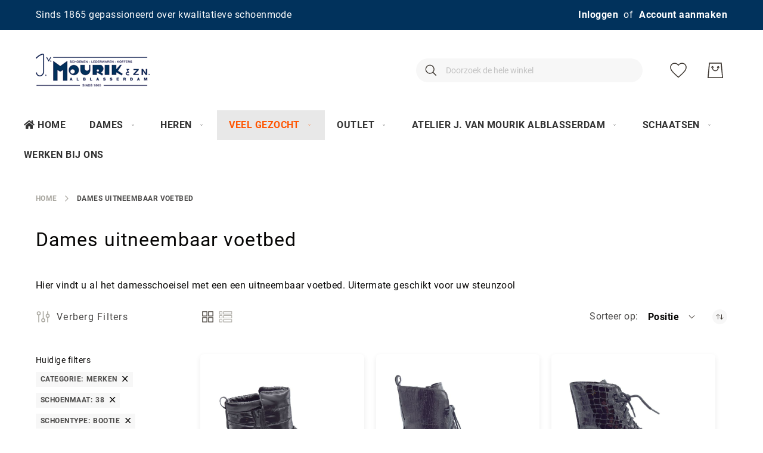

--- FILE ---
content_type: text/html; charset=UTF-8
request_url: https://www.vanmourikschoenen.nl/damesschoenen-uitneembaar-voetbed?cat=317&maat=19&schoentype_dames=234&stijl=207
body_size: 18542
content:
<!doctype html>
<html lang="nl">
    <head >
        <script>
    var BASE_URL = 'https\u003A\u002F\u002Fwww.vanmourikschoenen.nl\u002F';
    var require = {
        'baseUrl': 'https\u003A\u002F\u002Fwww.vanmourikschoenen.nl\u002Fstatic\u002Fversion1768858617\u002Ffrontend\u002FAmasty\u002FJetTheme\u002Fnl_NL'
    };</script>        <meta charset="utf-8"/>
<meta name="title" content="Damesschoenen uitneembaar voetbed"/>
<meta name="description" content="Hier vindt u alle damesschoenen die een uitneembaar voetbed hebben en uitermate geschikt zijn voor steunzolen"/>
<meta name="keywords" content="damesschoenen geschikt steunzool uitneembaar voetbed"/>
<meta name="robots" content="INDEX,FOLLOW"/>
<meta name="viewport" content="width=device-width, initial-scale=1"/>
<meta name="format-detection" content="telephone=no"/>
<title>Damesschoenen uitneembaar voetbed</title>
<link  rel="stylesheet" type="text/css"  media="all" href="https://www.vanmourikschoenen.nl/static/version1768858617/frontend/Amasty/JetTheme/nl_NL/mage/calendar.css" />
<link  rel="stylesheet" type="text/css"  media="all" href="https://www.vanmourikschoenen.nl/static/version1768858617/frontend/Amasty/JetTheme/nl_NL/css/styles-m.css" />
<link  rel="stylesheet" type="text/css"  media="all" href="https://www.vanmourikschoenen.nl/static/version1768858617/frontend/Amasty/JetTheme/nl_NL/Amasty_Base/vendor/slick/amslick.min.css" />
<link  rel="stylesheet" type="text/css"  media="all" href="https://www.vanmourikschoenen.nl/static/version1768858617/frontend/Amasty/JetTheme/nl_NL/Amasty_Customform/css/form-builder.css" />
<link  rel="stylesheet" type="text/css"  media="all" href="https://www.vanmourikschoenen.nl/static/version1768858617/frontend/Amasty/JetTheme/nl_NL/Amasty_Customform/css/form-render.css" />
<link  rel="stylesheet" type="text/css"  media="all" href="https://www.vanmourikschoenen.nl/static/version1768858617/frontend/Amasty/JetTheme/nl_NL/Magezon_Core/css/styles.css" />
<link  rel="stylesheet" type="text/css"  media="all" href="https://www.vanmourikschoenen.nl/static/version1768858617/frontend/Amasty/JetTheme/nl_NL/Amasty_ShopbyLite/css/chosen/chosen.css" />
<link  rel="stylesheet" type="text/css"  media="screen and (min-width: 768px)" href="https://www.vanmourikschoenen.nl/static/version1768858617/frontend/Amasty/JetTheme/nl_NL/css/styles-l.css" />
<link  rel="stylesheet" type="text/css"  media="print" href="https://www.vanmourikschoenen.nl/static/version1768858617/frontend/Amasty/JetTheme/nl_NL/css/print.css" />
<script  type="text/javascript"  src="https://www.vanmourikschoenen.nl/static/version1768858617/frontend/Amasty/JetTheme/nl_NL/requirejs/require.js"></script>
<script  type="text/javascript"  src="https://www.vanmourikschoenen.nl/static/version1768858617/frontend/Amasty/JetTheme/nl_NL/mage/requirejs/mixins.js"></script>
<script  type="text/javascript"  src="https://www.vanmourikschoenen.nl/static/version1768858617/frontend/Amasty/JetTheme/nl_NL/requirejs-config.js"></script>
<link  rel="preload" as="font" type="font/woff2" crossorigin="anonymous" href="https://www.vanmourikschoenen.nl/static/version1768858617/frontend/Amasty/JetTheme/nl_NL/fonts/Blank-Theme-Icons/Blank-Theme-Icons.woff2" />
<link  rel="preload" as="font" type="font/woff2" crossorigin="anonymous" href="https://www.vanmourikschoenen.nl/static/version1768858617/frontend/Amasty/JetTheme/nl_NL/fonts/roboto/bold/Roboto-700.woff2" />
<link  rel="preload" as="font" type="font/woff2" crossorigin="anonymous" href="https://www.vanmourikschoenen.nl/static/version1768858617/frontend/Amasty/JetTheme/nl_NL/fonts/roboto/regular/Roboto-400.woff2" />
<link  rel="icon" type="image/x-icon" href="https://www.vanmourikschoenen.nl/media/favicon/stores/1/logo.png" />
<link  rel="shortcut icon" type="image/x-icon" href="https://www.vanmourikschoenen.nl/media/favicon/stores/1/logo.png" />
<script async src="https://widget.thuiswinkel.org/script.js?id=MTQ3MS0x"></script>
<!-- Google Tag Manager -->
<script>(function(w,d,s,l,i){w[l]=w[l]||[];w[l].push({'gtm.start':
new Date().getTime(),event:'gtm.js'});var f=d.getElementsByTagName(s)[0],
j=d.createElement(s),dl=l!='dataLayer'?'&l='+l:'';j.async=true;j.src=
'https://www.googletagmanager.com/gtm.js?id='+i+dl;f.parentNode.insertBefore(j,f);
})(window,document,'script','dataLayer','GTM-NZV2Q428');</script>
<!-- End Google Tag Manager -->
<meta name="google-site-verification" content="Ylve4S_BuYUNo_JMJN0Q9IpDbb8075svoV6oS_2wTZ4" />            <script type="text/x-magento-init">
        {
            "*": {
                "Magento_PageCache/js/form-key-provider": {}
            }
        }
    </script>
<!--We can use this context to add some thing in future-->
<link rel="stylesheet" type="text/css" href="https://www.vanmourikschoenen.nl/static/version1768858617/frontend/Amasty/JetTheme/nl_NL/Ubertheme_Base/css/animate.min-4.1.1.css"><link rel="stylesheet" type="text/css" href="https://www.vanmourikschoenen.nl/static/version1768858617/frontend/Amasty/JetTheme/nl_NL/Ubertheme_Base/css/font-awesome.min-5.14.0.css">
<script type="text/javascript">
    // Global variables
    let ubAjaxCartOptions = {};
    const AUTO_HIDE_MESSAGE = 1;
    const MESSAGE_TIMEOUT = 5000;
</script>

    </head>
    <body data-container="body"
          data-mage-init='{"loaderAjax": {}, "loader": { "icon": "https://www.vanmourikschoenen.nl/static/version1768858617/frontend/Amasty/JetTheme/nl_NL/images/loader-2.gif"}}'
        id="html-body" class="amasty-xlanding-columns3 amasty-jet-theme page-products catalog-category-view page-with-filter amasty_xlanding-page-view page-layout-2columns-left">
        
<script src="https://www.vanmourikschoenen.nl/static/version1768858617/frontend/Amasty/JetTheme/nl_NL/Magento_Theme/js/utils/svg-sprite.min.js" async></script>


<div id="cookie-status">
    The store will not work correctly in the case when cookies are disabled.</div>
<script type="text&#x2F;javascript">document.querySelector("#cookie-status").style.display = "none";</script>
<script type="text/x-magento-init">
    {
        "*": {
            "cookieStatus": {}
        }
    }
</script>

<script type="text/x-magento-init">
    {
        "*": {
            "mage/cookies": {
                "expires": null,
                "path": "\u002F",
                "domain": ".www.vanmourikschoenen.nl",
                "secure": false,
                "lifetime": "3600"
            }
        }
    }
</script>
    <noscript>
        <div class="message global noscript">
            <div class="content">
                <p>
                    <strong>JavaScript lijkt te zijn uitgeschakeld in uw browser.</strong>
                    <span>
                        Voor de beste gebruikerservaring, zorg ervoor dat javascript ingeschakeld is voor uw browser.                    </span>
                </p>
            </div>
        </div>
    </noscript>

<script>
    window.cookiesConfig = window.cookiesConfig || {};
    window.cookiesConfig.secure = true;
</script><script>    require.config({
        map: {
            '*': {
                wysiwygAdapter: 'mage/adminhtml/wysiwyg/tiny_mce/tinymce4Adapter'
            }
        }
    });</script>

<!-- Some general js functions-->
<script type="text/javascript">
    require([
        "jquery",
        "domReady!"
    ], function ($) {
        'use strict';

        //detect modes and add extra class CSS
        const extraClass = 'ontouchstart' in window && !(/hp-tablet/gi).test(navigator.appVersion) ? 'touch' : 'no-touch';
        $('html').addClass(extraClass);

        if (AUTO_HIDE_MESSAGE !== undefined && AUTO_HIDE_MESSAGE) {
            //set timeout to hide the message
            clearInterval(autoHideMsg);
            const timeout = MESSAGE_TIMEOUT ? MESSAGE_TIMEOUT : 5000;
            var autoHideMsg = setTimeout(function () {
                if ($(".page.messages").find('.messages').length) {
                    $(".page.messages").find('.messages').slideUp();
                }
            }, timeout);
        }

    });
</script>
<!-- After body start content -->

<div class="page-wrapper"><div id="ub-top-bar"></div>
<header class="page-header"><div class="panel wrapper"><div class="panel header">    <div class="greet welcome" data-bind="scope: 'customer'">
    <!-- ko if: customer().fullname  -->
        <span class="logged-in"
              data-bind="text: new String('Welkom, %1!').replace('%1', customer().fullname)">
        </span>
    <!-- /ko -->
    <!-- ko ifnot: customer().fullname  -->
        <span class="not-logged-in"
              data-bind='html:"Sinds 1865 gepassioneerd over kwalitatieve schoenmode"'></span>
            <!-- /ko -->
    </div>
    <script type="text/x-magento-init">
        {
            "*": {
                "Magento_Ui/js/core/app": {
                    "components": {
                        "customer": {
                            "component": "Magento_Customer/js/view/customer"
                        }
                    }
                }
            }
        }
    </script>
<a class="action skip contentarea"
   href="#contentarea">
    <span>
        Ga naar de inhoud    </span>
</a>

<div class="amtheme-compare-link" data-bind="scope: 'compareProducts'" data-role="compare-products-link">
    <a class="amtheme-link compare"
       title="Producten vergelijken"
       data-bind="attr: {'href': compareProducts().listUrl}, css: {'-show': !!compareProducts().count}">
        <svg class="amtheme-icon">
            <use xlink:href="#icon-compare"/>
        </svg>
        <span>Vergelijken</span>
        <span class="amtheme-counter" data-bind="text: compareProducts().count"></span>
    </a>
</div>
<script type="text/x-magento-init">
{
    "[data-role='compare-products-link']": {
        "Magento_Ui/js/core/app": {"components":{"compareProducts":{"component":"Magento_Catalog\/js\/view\/compare-products"}}}    }
}
</script>

<ul class="header links">
<li class="authorization-link "
    data-label="of"
    title="Inloggen"
    aria-label="Inloggen">
    <a href="https://www.vanmourikschoenen.nl/customer/account/login/referer/aHR0cHM6Ly93d3cudmFubW91cmlrc2Nob2VuZW4ubmwvZGFtZXNzY2hvZW5lbi11aXRuZWVtYmFhci12b2V0YmVkP2NhdD0zMTcmbWFhdD0xOSZzY2hvZW50eXBlX2RhbWVzPTIzNCZzdGlqbD0yMDc%2C/"                title="Inloggen"
        aria-label="Inloggen">
        Inloggen    </a>
</li>

<li><a href="https://www.vanmourikschoenen.nl/customer/account/create/" id="idRHzA8LWF" >Account aanmaken</a></li></ul></div></div><div class="header content"><span data-action="toggle-nav" class="amtheme-navigation-icon" aria-label="Toggle Nav">
    <span class="amtheme-icon-box">
        <span class="amtheme-item -top"></span>
        <span class="amtheme-item -mid"></span>
        <span class="amtheme-item -bottom"></span>
    </span>
</span>
<a
    class="logo"
    href="https://www.vanmourikschoenen.nl/"
    title="van Mourik Schoenen"
    aria-label="store logo">
    <img src="https://www.vanmourikschoenen.nl/media/logo/stores/1/logo.png"
         title="van Mourik Schoenen"
         alt="van Mourik Schoenen"
         class="logo-image"
                    />
</a>
<div class="amtheme-icons-container">
    <div class="amtheme-header-icon">
        <a href="https://www.vanmourikschoenen.nl/wishlist/"
           class="amtheme-link"
           aria-label="Mijn verlanglijst"
           title="Mijn verlanglijst" >
            <svg class="amtheme-icon -hover-bg">
                <use xlink:href="#icon-wishlist" />
            </svg>
        </a>
    </div>

<div data-block="minicart" class="minicart-wrapper amtheme-header-icon" data-amtheme-js="minicart">
    <a class="action showcart" href="https://www.vanmourikschoenen.nl/checkout/cart/"
       data-bind="scope: 'minicart_content'"
       aria-label="Winkelwagen"
       title="Winkelwagen" >
        <svg class="amtheme-icon -hover-bg" focusable="false">
            <use xlink:href="#icon-cart" />
        </svg>
        <span class="counter qty empty"
              data-bind="css: {
                        empty: !!getCartParam('summary_count') == false && !isLoading()
                    },
                    blockLoader: isLoading">
            <span class="counter-number">
                <!-- ko text: getCartParam('summary_count') --><!-- /ko -->
            </span>
            <span class="counter-label">
                <!-- ko if: getCartParam('summary_count') -->
                    <!-- ko text: getCartParam('summary_count') --><!-- /ko -->
                    <!-- ko i18n: 'items' --><!-- /ko -->
                <!-- /ko -->
            </span>
        </span>
    </a>
            <div class="block block-minicart "
             data-role="dropdownDialog"
             data-mage-init='{"dropdownDialog":{
                "appendTo":"[data-block=minicart]",
                "triggerTarget":".showcart",
                "timeout": "2000",
                "closeOnMouseLeave": false,
                "closeOnEscape": true,
                "triggerClass":"active",
                "parentClass":"active",
                "buttons":[]}}'>
            <div id="minicart-content-wrapper" class="amtheme-minicart-content" data-bind="scope: 'minicart_content'">
                <!-- ko template: getTemplate() --><!-- /ko -->
                            </div>
        </div>
        <script>
        window.checkout = {"shoppingCartUrl":"https:\/\/www.vanmourikschoenen.nl\/checkout\/cart\/","checkoutUrl":"https:\/\/www.vanmourikschoenen.nl\/checkout\/","updateItemQtyUrl":"https:\/\/www.vanmourikschoenen.nl\/checkout\/sidebar\/updateItemQty\/","removeItemUrl":"https:\/\/www.vanmourikschoenen.nl\/checkout\/sidebar\/removeItem\/","imageTemplate":"Magento_Catalog\/product\/image_with_borders","baseUrl":"https:\/\/www.vanmourikschoenen.nl\/","minicartMaxItemsVisible":5,"websiteId":"1","maxItemsToDisplay":10,"storeId":"1","storeGroupId":"1","customerLoginUrl":"https:\/\/www.vanmourikschoenen.nl\/customer\/account\/login\/referer\/aHR0cHM6Ly93d3cudmFubW91cmlrc2Nob2VuZW4ubmwvZGFtZXNzY2hvZW5lbi11aXRuZWVtYmFhci12b2V0YmVkP2NhdD0zMTcmbWFhdD0xOSZzY2hvZW50eXBlX2RhbWVzPTIzNCZzdGlqbD0yMDc%2C\/","isRedirectRequired":false,"autocomplete":"off","captcha":{"user_login":{"isCaseSensitive":false,"imageHeight":50,"imageSrc":"","refreshUrl":"https:\/\/www.vanmourikschoenen.nl\/captcha\/refresh\/","isRequired":false,"timestamp":1769265735}}};
    </script>
    <script type="text/x-magento-init">
        {
            "[data-block='minicart']": {
                "Magento_Ui/js/core/app": {"components":{"minicart_content":{"children":{"subtotal.container":{"children":{"subtotal":{"children":{"subtotal.totals":{"config":{"display_cart_subtotal_incl_tax":1,"display_cart_subtotal_excl_tax":0,"template":"Magento_Tax\/checkout\/minicart\/subtotal\/totals"},"children":{"subtotal.totals.msrp":{"component":"Magento_Msrp\/js\/view\/checkout\/minicart\/subtotal\/totals","config":{"displayArea":"minicart-subtotal-hidden","template":"Magento_Msrp\/checkout\/minicart\/subtotal\/totals"}}},"component":"Magento_Tax\/js\/view\/checkout\/minicart\/subtotal\/totals"}},"component":"uiComponent","config":{"template":"Magento_Checkout\/minicart\/subtotal"}}},"component":"uiComponent","config":{"displayArea":"subtotalContainer"}},"item.renderer":{"component":"Magento_Checkout\/js\/view\/cart-item-renderer","config":{"displayArea":"defaultRenderer","template":"Magento_Checkout\/minicart\/item\/default"},"children":{"item.image":{"component":"Magento_Catalog\/js\/view\/image","config":{"template":"Magento_Catalog\/product\/image","displayArea":"itemImage"}},"checkout.cart.item.price.sidebar":{"component":"uiComponent","config":{"template":"Magento_Checkout\/minicart\/item\/price","displayArea":"priceSidebar"}}}},"extra_info":{"component":"uiComponent","config":{"displayArea":"extraInfo"}},"promotion":{"component":"uiComponent","config":{"displayArea":"promotion"}}},"config":{"itemRenderer":{"default":"defaultRenderer","simple":"defaultRenderer","virtual":"defaultRenderer"},"template":"Magento_Checkout\/minicart\/content","is_open_minicart":false},"component":"Magento_Checkout\/js\/view\/minicart"}},"types":[]}            },
            "*": {
                                "Magento_Ui/js/block-loader": "https\u003A\u002F\u002Fwww.vanmourikschoenen.nl\u002Fstatic\u002Fversion1768858617\u002Ffrontend\u002FAmasty\u002FJetTheme\u002Fnl_NL\u002Fimages\u002Floader\u002D1.gif"
            }
        }
    </script>
</div>
</div>
<div class="block block-search -header" data-amtheme-js="search">
    <div class="block block-title">Search</div>
    <div class="block block-content">
        <form class="form minisearch"
              id="search_mini_form"
              action="https://www.vanmourikschoenen.nl/catalogsearch/result/"
              data-amtheme-js="form-minisearch"
              method="get">
            <div class="field search">
                <label class="label" for="search" data-role="minisearch-label">
                    Search                </label>
                <div class="control">
                    <input id="search"
                           data-mage-init='{"quickSearch":{"formSelector":"#search_mini_form","url":"https://www.vanmourikschoenen.nl/search/ajax/suggest/","destinationSelector":"#search_autocomplete"} }'
                           type="text"
                           name="q"
                           value=""
                           placeholder="Doorzoek de hele winkel"
                           class="input-text"
                           maxlength="128"
                           role="combobox"
                           aria-haspopup="false"
                           aria-autocomplete="both"
                           autocomplete="off"
                           aria-expanded="false"
                           data-amtheme-js="search-input" />
                    <div id="search_autocomplete" class="search-autocomplete"></div>
                                    </div>
            </div>
            <div class="actions">
                <button type="submit"
                    title="Search"
                    class="action search"
                    aria-label="Search"
                    data-amtheme-js="search-btn" >
                    <svg class="amtheme-icon">
                        <use xlink:href="#icon-search" />
                    </svg>
                </button>
            </div>
            <button type="button"
                    title="Resetten"
                    class="action amtheme-reset am-opacity-clear  am-no-display-desktop"
                    aria-label="Resetten"
                    data-amtheme-js="search-reset" >
                <svg class="amtheme-icon -circle -reset">
                    <use xlink:href="#icon-close" />
                </svg>
            </button>
            <button type="reset"
                    title="Sluiten"
                    class="action amtheme-close am-opacity-clear am-no-display-desktop"
                    aria-label="Sluiten"
                    data-amtheme-js="search-close" >
                <svg class="amtheme-icon">
                    <use xlink:href="#icon-arrow-left-min" />
                </svg>
            </button>
        </form>
    </div>
</div>
</div>
    <div class="sections nav-sections">
                <div class="section-items nav-sections-items"
             data-mage-init='{
                 "collapsible": {
                     "collapsible": true,
                     "active": false,
                     "animate":{ "duration": 200, "easing": "linear"}
             }}'>
                                                            <div class="section-item-content nav-sections-item-content amtheme-menu-block"
                     id="store.menu"
                     data-role="content">
                    <ul id='ub-mega-menu-1' class="none ub-mega-menu level0 " data-device-type='desktop'><li class="mega first" id="menu1"><a href="/"  class="mega first" ><i class="fa fa-home"></i>Home</a></li><li class="mega has-child" id="menu151"><a href="/damesschoenenmode"  class="mega has-child" ><span class="menu-title">Dames</span></a><div class="child-content cols3">
<div id="child-content-151" class="child-content-inner" style="width: 750px;"><div class="mega-col column1 first" style="width: 250px;"><ul  class="level1" ><li class="mega first group" id="menu6"><a href="/damesschoenenmode"  class="mega first has-child" ><span class="menu-title">Schoenmode</span></a><ul  class="level2" ><li class="mega first" id="menu10"><a href="https://www.vanmourikschoenen.nl/schoenmode/damesschoenmode/damesschoenen.html"  class="mega first" >Damesschoenen</a></li><li class="mega" id="menu9"><a href="https://www.vanmourikschoenen.nl/schoenmode/damesschoenmode/dameslaarzen-en-korte-laarsjes.html"  class="mega" >Dameslaarzen</a></li><li class="mega" id="menu11"><a href="https://www.vanmourikschoenen.nl/schoenmode/damesschoenmode/damessandalen.html"  class="mega" >Damessandalen</a></li><li class="mega" id="menu7"><a href="https://www.vanmourikschoenen.nl/schoenmode/damesschoenmode/damesslippers.html"  class="mega" >Damesslippers</a></li><li class="mega last" id="menu8"><a href="https://www.vanmourikschoenen.nl/schoenmode/damesschoenmode/damespantoffels.html"  class="mega last" >Damespantoffels</a></li></ul></li></ul></div><div class="mega-col column2" style="width: 250px;"><ul  class="level1" ><li class="mega first group" id="menu37"><a href="https://www.vanmourikschoenen.nl/lederwaren/dames-lederwaren.html"  class="mega first has-child" ><span class="menu-title">Lederwaren</span></a><ul  class="level2" ><li class="mega first" id="menu42"><a href="https://www.vanmourikschoenen.nl/lederwaren/dames-lederwaren/damestassen.html"  class="mega first" >Damestassen</a></li><li class="mega" id="menu43"><a href="https://www.vanmourikschoenen.nl/lederwaren/dames-lederwaren/portemonnees.html"  class="mega" >Portemonnees </a></li><li class="mega" id="menu40"><a href="https://www.vanmourikschoenen.nl/lederwaren/dames-lederwaren/overige-lederwaren.html"  class="mega" >Overige lederwaren</a></li><li class="mega last" id="menu38"><a href="https://www.vanmourikschoenen.nl/lederwaren/dames-lederwaren/handschoenen-wanten.html"  class="mega last" >Handschoenen/ wanten</a></li></ul></li></ul></div><div class="mega-col column3 last" style="width: 250px;"><ul  class="level1" ><li class="mega first group" id="menu52"><a href="https://www.vanmourikschoenen.nl/merken/damesmerken.html"  class="mega first has-child" ><span class="menu-title">Merken</span></a><ul  class="level2" ><li class="mega first" id="menu78"><a href="https://www.vanmourikschoenen.nl/merken/damesmerken/aqa.html"  class="mega first" >aQa</a></li><li class="mega" id="menu77"><a href="https://www.vanmourikschoenen.nl/merken/damesmerken/ara.html"  class="mega" >Ara</a></li><li class="mega" id="menu75"><a href="https://www.vanmourikschoenen.nl/merken/damesmerken/birkenstock.html"  class="mega" >Birkenstock</a></li><li class="mega" id="menu74"><a href="https://www.vanmourikschoenen.nl/merken/damesmerken/caprice.html"  class="mega" >Caprice</a></li><li class="mega" id="menu73"><a href="https://www.vanmourikschoenen.nl/merken/damesmerken/castelijn-en-beerens.html"  class="mega" >Castelijn en Beerens</a></li><li class="mega" id="menu81"><a href="https://www.vanmourikschoenen.nl/merken/damesmerken/durea.html"  class="mega" >Durea</a></li><li class="mega" id="menu352"><a href="https://www.vanmourikschoenen.nl/merken/damesmerken/dwrs.html"  class="mega" >DWRS</a></li><li class="mega" id="menu90"><a href="https://www.vanmourikschoenen.nl/merken/damesmerken/ecco.html"  class="mega" >ECCO</a></li><li class="mega" id="menu86"><a href="https://www.vanmourikschoenen.nl/merken/damesmerken/floris-van-bommel.html"  class="mega" >Floris van Bommel</a></li><li class="mega" id="menu80"><a href="https://www.vanmourikschoenen.nl/merken/damesmerken/frank-design.html"  class="mega" >Frank design</a></li><li class="mega" id="menu84"><a href="https://www.vanmourikschoenen.nl/merken/damesmerken/gabor.html"  class="mega" >Gabor</a></li><li class="mega" id="menu89"><a href="https://www.vanmourikschoenen.nl/merken/damesmerken/gaimo.html"  class="mega" >Gaimo</a></li><li class="mega" id="menu97"><a href="https://www.vanmourikschoenen.nl/merken/damesmerken/hartjes.html"  class="mega" >Hartjes</a></li><li class="mega" id="menu83"><a href="https://www.vanmourikschoenen.nl/merken/damesmerken/hassia.html"  class="mega" >Hassia</a></li><li class="mega" id="menu82"><a href="https://www.vanmourikschoenen.nl/merken/damesmerken/hogl.html"  class="mega" >Högl</a></li><li class="mega" id="menu96"><a href="https://www.vanmourikschoenen.nl/merken/damesmerken/kessler.html"  class="mega" >Kessler</a></li><li class="mega" id="menu92"><a href="https://www.vanmourikschoenen.nl/merken/damesmerken/lazamani.html"  class="mega" >Lazamani</a></li><li class="mega" id="menu55"><a href="https://www.vanmourikschoenen.nl/merken/damesmerken/mjus.html"  class="mega" >Mjus</a></li><li class="mega" id="menu60"><a href="https://www.vanmourikschoenen.nl/merken/damesmerken/oroblu.html"  class="mega" >Oroblu</a></li><li class="mega" id="menu58"><a href="https://www.vanmourikschoenen.nl/merken/damesmerken/paul-green.html"  class="mega" >Paul Green</a></li><li class="mega" id="menu57"><a href="https://www.vanmourikschoenen.nl/merken/damesmerken/peter-kaiser.html"  class="mega" >Peter Kaiser</a></li><li class="mega" id="menu56"><a href="https://www.vanmourikschoenen.nl/merken/damesmerken/piedi-nudi.html"  class="mega" >Piedi Nudi</a></li><li class="mega" id="menu59"><a href="https://www.vanmourikschoenen.nl/merken/damesmerken/porronet.html"  class="mega" >Porronet</a></li><li class="mega" id="menu54"><a href="https://www.vanmourikschoenen.nl/merken/damesmerken/rieker.html"  class="mega" >Rieker</a></li><li class="mega" id="menu93"><a href="https://www.vanmourikschoenen.nl/merken/damesmerken/rohde.html"  class="mega" >Rohde</a></li><li class="mega" id="menu65"><a href="https://www.vanmourikschoenen.nl/merken/damesmerken/romika-westland.html"  class="mega" >Romika/ Westland</a></li><li class="mega" id="menu63"><a href="https://www.vanmourikschoenen.nl/merken/damesmerken/sioux.html"  class="mega" >Sioux</a></li><li class="mega" id="menu401"><a href="https://www.vanmourikschoenen.nl/merken/damesmerken/sketchers.html"  class="mega" >Skechers</a></li><li class="mega" id="menu396"><a href="https://www.vanmourikschoenen.nl/merken/damesmerken/steve-madden.html"  class="mega" >Steve Madden</a></li><li class="mega" id="menu95"><a href="https://www.vanmourikschoenen.nl/merken/damesmerken/tamaris.html"  class="mega" >Tamaris</a></li><li class="mega" id="menu64"><a href="https://www.vanmourikschoenen.nl/merken/damesmerken/toms.html"  class="mega" >Toms</a></li><li class="mega" id="menu70"><a href="https://www.vanmourikschoenen.nl/merken/damesmerken/toni-pons.html"  class="mega" >Toni Pons</a></li><li class="mega" id="menu370"><a href="https://www.vanmourikschoenen.nl/merken/damesmerken/unisa.html"  class="mega" >Unisa</a></li><li class="mega last" id="menu67"><a href="https://www.vanmourikschoenen.nl/merken/damesmerken/waldlaufer.html"  class="mega last" >Waldlaufer</a></li></ul></li></ul></div></div>
</div></li><li class="mega has-child" id="menu152"><a href="/herenschoenmode"  class="mega has-child" ><span class="menu-title">Heren</span></a><div class="child-content cols3">
<div id="child-content-152" class="child-content-inner" style="width: 750px;"><div class="mega-col column1 first" style="width: 250px;"><ul  class="level1" ><li class="mega first group" id="menu23"><a href="/herenschoenmode"  class="mega first has-child" ><span class="menu-title">Schoenmode</span></a><ul  class="level2" ><li class="mega first" id="menu24"><a href="https://www.vanmourikschoenen.nl/schoenmode/herenschoenmode/herenschoenen.html"  class="mega first" >Herenschoenen</a></li><li class="mega" id="menu25"><a href="https://www.vanmourikschoenen.nl/schoenmode/herenschoenmode/herenboots.html"  class="mega" >Herenboots</a></li><li class="mega" id="menu26"><a href="https://www.vanmourikschoenen.nl/schoenmode/herenschoenmode/herensandalen.html"  class="mega" >Herensandalen</a></li><li class="mega" id="menu27"><a href="https://www.vanmourikschoenen.nl/schoenmode/herenschoenmode/herenslippers.html"  class="mega" >Herenslippers</a></li><li class="mega last" id="menu28"><a href="https://www.vanmourikschoenen.nl/schoenmode/herenschoenmode/herenpantoffels.html"  class="mega last" >Herenpantoffels</a></li></ul></li></ul></div><div class="mega-col column2" style="width: 250px;"><ul  class="level1" ><li class="mega first group" id="menu44"><a href="https://www.vanmourikschoenen.nl/lederwaren/heren-lederwaren.html"  class="mega first has-child" ><span class="menu-title">Lederwaren</span></a><ul  class="level2" ><li class="mega first" id="menu45"><a href="https://www.vanmourikschoenen.nl/lederwaren/heren-lederwaren/herenriem.html"  class="mega first" >Herenriem</a></li><li class="mega" id="menu46"><a href="https://www.vanmourikschoenen.nl/lederwaren/heren-lederwaren/herentassen.html"  class="mega" >Herentassen</a></li><li class="mega" id="menu47"><a href="https://www.vanmourikschoenen.nl/lederwaren/heren-lederwaren/portemonnees-en-portefeuilles.html"  class="mega" >Portemonnees en Portefeuilles</a></li><li class="mega" id="menu49"><a href="https://www.vanmourikschoenen.nl/lederwaren/heren-lederwaren/overige-lederwaren.html"  class="mega" >Overige lederwaren</a></li><li class="mega last" id="menu50"><a href="https://www.vanmourikschoenen.nl/lederwaren/heren-lederwaren/handschoenen-wanten.html"  class="mega last" >Handschoenen/ wanten</a></li></ul></li></ul></div><div class="mega-col column3 last" style="width: 250px;"><ul  class="level1" ><li class="mega first group" id="menu114"><a href="https://www.vanmourikschoenen.nl/merken/herenmerken.html"  class="mega first has-child" ><span class="menu-title">Merken</span></a><ul  class="level2" ><li class="mega first" id="menu406"><a href="https://www.vanmourikschoenen.nl/merken/herenmerken/rieker.html"  class="mega first" >Rieker</a></li><li class="mega" id="menu135"><a href="https://www.vanmourikschoenen.nl/merken/herenmerken/australian.html"  class="mega" >Australian</a></li><li class="mega" id="menu143"><a href="https://www.vanmourikschoenen.nl/merken/herenmerken/birkenstock.html"  class="mega" >Birkenstock</a></li><li class="mega" id="menu144"><a href="https://www.vanmourikschoenen.nl/merken/herenmerken/van-bommel.html"  class="mega" >van Bommel</a></li><li class="mega" id="menu119"><a href="https://www.vanmourikschoenen.nl/merken/herenmerken/castelijn-en-beerens.html"  class="mega" >Castelijn en Beerens</a></li><li class="mega" id="menu141"><a href="https://www.vanmourikschoenen.nl/merken/herenmerken/ecco.html"  class="mega" >ECCO</a></li><li class="mega" id="menu117"><a href="https://www.vanmourikschoenen.nl/merken/herenmerken/falke.html"  class="mega" >Falke</a></li><li class="mega" id="menu140"><a href="https://www.vanmourikschoenen.nl/merken/herenmerken/floris-van-bommel.html"  class="mega" >Floris van Bommel</a></li><li class="mega" id="menu139"><a href="https://www.vanmourikschoenen.nl/merken/herenmerken/giorgio.html"  class="mega" >Giorgio</a></li><li class="mega" id="menu138"><a href="https://www.vanmourikschoenen.nl/merken/herenmerken/greve.html"  class="mega" >Greve</a></li><li class="mega" id="menu137"><a href="https://www.vanmourikschoenen.nl/merken/herenmerken/harris.html"  class="mega" >Harris</a></li><li class="mega" id="menu133"><a href="https://www.vanmourikschoenen.nl/merken/herenmerken/jens7en.html"  class="mega" >Jens7en</a></li><li class="mega" id="menu131"><a href="https://www.vanmourikschoenen.nl/merken/herenmerken/kessler.html"  class="mega" >Kessler</a></li><li class="mega" id="menu125"><a href="https://www.vanmourikschoenen.nl/merken/herenmerken/van-lier.html"  class="mega" >Van Lier</a></li><li class="mega" id="menu123"><a href="https://www.vanmourikschoenen.nl/merken/herenmerken/panama-jack.html"  class="mega" >Panama Jack</a></li><li class="mega" id="menu129"><a href="https://www.vanmourikschoenen.nl/merken/herenmerken/pius-gabor.html"  class="mega" >Pius Gabor</a></li><li class="mega" id="menu115"><a href="https://www.vanmourikschoenen.nl/merken/herenmerken/pme-legend.html"  class="mega" >PME Legend</a></li><li class="mega" id="menu136"><a href="https://www.vanmourikschoenen.nl/merken/herenmerken/reef.html"  class="mega" >Reef</a></li><li class="mega" id="menu122"><a href="https://www.vanmourikschoenen.nl/merken/herenmerken/rehab.html"  class="mega" >Rehab</a></li><li class="mega" id="menu132"><a href="https://www.vanmourikschoenen.nl/merken/herenmerken/rohde.html"  class="mega" >Rohde</a></li><li class="mega" id="menu121"><a href="https://www.vanmourikschoenen.nl/merken/herenmerken/sioux.html"  class="mega" >Sioux</a></li><li class="mega" id="menu403"><a href="https://www.vanmourikschoenen.nl/merken/herenmerken/skechers.html"  class="mega" >Skechers</a></li><li class="mega" id="menu116"><a href="https://www.vanmourikschoenen.nl/merken/herenmerken/toni-pons.html"  class="mega" >Toni Pons</a></li><li class="mega" id="menu127"><a href="https://www.vanmourikschoenen.nl/merken/herenmerken/toms.html"  class="mega" >Toms</a></li><li class="mega" id="menu130"><a href="https://www.vanmourikschoenen.nl/merken/herenmerken/romika-westland.html"  class="mega" >Romika/ Westland</a></li><li class="mega last" id="menu407"><a href="https://www.vanmourikschoenen.nl/merken/herenmerken/waldlaufer-heren.html"  class="mega last" >Waldlaufer heren</a></li></ul></li></ul></div></div>
</div></li><li class="mega has-child" id="menu344"><a href="#"  class="mega has-child" ><span class="menu-title">Veel gezocht</span></a><div class="child-content cols2">
<div id="child-content-344" class="child-content-inner" style="width: 700px;"><div class="mega-col column1 first" style="width: 350px;"><ul  class="level1" ><li class="mega first group" id="menu348"><a href="#"  class="mega first has-child" ><span class="menu-title">Dames</span></a><ul  class="level2" ><li class="mega first" id="menu351"><a href="/damessandaal-met-uitneembaar-voetbed"  class="mega first" >Damessandalen met uitneembaar voetbed</a></li><li class="mega" id="menu349"><a href="/damesschoenen-uitneembaar-voetbed"  class="mega" >Damesschoenen geschikt voor steunzool</a></li><li class="mega last" id="menu350"><a href="/dames-brede-leest"  class="mega last" >Damesschoenen voor brede voeten</a></li></ul></li></ul></div><div class="mega-col column2 last" style="width: 350px;"><ul  class="level1" ><li class="mega first group" id="menu345"><a href="#"  class="mega first has-child" ><span class="menu-title">Heren</span></a><ul  class="level2" ><li class="mega first" id="menu346"><a href="/herenschoenen-uitneembaar-voetbed"  class="mega first" >Herenschoenen geschikt voor steunzolen</a></li><li class="mega last" id="menu347"><a href="/heren-brede-leest"  class="mega last" >Herenschoenen voor brede voeten</a></li></ul></li></ul></div></div>
</div></li><li class="mega has-child" id="menu173"><a href="#"  class="mega has-child" ><span class="menu-title">Outlet</span></a><div class="child-content cols1">
<div id="child-content-173" class="child-content-inner" style="width: 250px;"><div class="mega-col column1 first" style="width: 250px;"><ul  class="level1" ><li class="mega first" id="menu174"><a href="/uitverkoop-damesschoenen"  class="mega first" >Outlet dames</a></li><li class="mega" id="menu149"><a href="/uitverkoop-herenschoenen"  class="mega" >Outlet heren</a></li><li class="mega last" id="menu175"><a href="/uitverkoop-kinderschoenen"  class="mega last" >Outlet kinderen</a></li></ul></div></div>
</div></li><li class="mega has-child" id="menu355"><a href="https://www.vanmourikschoenen.nl/atelier-j-van-mourik"  class="mega has-child" ><span class="menu-title">Atelier J. van Mourik Alblasserdam</span></a><div class="child-content cols1">
<div id="child-content-355" class="child-content-inner" style="width: 250px;"><div class="mega-col column1 first" style="width: 250px;"><ul  class="level1" ><li class="mega first" id="menu378"><a href="https://www.vanmourikschoenen.nl/atelier/trouwschoenen"  class="mega first" >Atelier trouwschoenen</a></li><li class="mega" id="menu381"><a href="https://www.vanmourikschoenen.nl/greve-atelier/herenschoenen-greve/maatwerk-schoenen"  class="mega" >Maatwerk schoenen</a></li><li class="mega" id="menu379"><a href="https://www.vanmourikschoenen.nl/atelier-j-van-mourik/smalle-leest-brede-leest"  class="mega" >Van zeer smal tot super breed</a></li><li class="mega" id="menu373"><a href="https://www.vanmourikschoenen.nl/het-concept"  class="mega" >Het concept</a></li><li class="mega" id="menu358"><a href="https://www.vanmourikschoenen.nl/atelier-j-van-mourik/inspiratie"  class="mega" >Inspiratie</a></li><li class="mega has-child" id="menu374"><span  class="mega has-child" ><span class="menu-title">Productcategorie</span></span><div class="child-content cols1">
<div id="child-content-374" class="child-content-inner" style="width: 250px;"><div class="mega-col column1 first" style="width: 250px;"><ul  class="level2" ><li class="mega first has-child" id="menu376"><a href="https://www.vanmourikschoenen.nl/atelier/damesschoenen"  class="mega first has-child" ><span class="menu-title">Atelier damesschoenen</span></a><div class="child-content cols1">
<div id="child-content-376" class="child-content-inner" style="width: 250px;"><div class="mega-col column1 first" style="width: 250px;"><ul  class="level3" ><li class="mega first" id="menu397"><a href="https://www.vanmourikschoenen.nl/atelier-j-van-mourik/damesschoenen/custom/sneaker"  class="mega first" >Custom sneakers dames</a></li><li class="mega" id="menu384"><a href="https://www.vanmourikschoenen.nl/atelier-j-van-mourik/damesschoenen/loafer-kwastje"  class="mega" >Loafer kwastjes</a></li><li class="mega" id="menu382"><a href="https://www.vanmourikschoenen.nl/atelier-j-van-mourik/damesschoenen/pump-hoge-hak"  class="mega" >Pump hoge hak</a></li><li class="mega last" id="menu383"><a href="https://www.vanmourikschoenen.nl/atelier-j-van-mourik/damesschoenen/pump-midel-hak"  class="mega last" >Pump midden hak</a></li></ul></div></div>
</div></li><li class="mega has-child" id="menu377"><a href="https://www.vanmourikschoenen.nl/atelier/lederwaren"  class="mega has-child" ><span class="menu-title">Atelier lederwaren</span></a><div class="child-content cols1">
<div id="child-content-377" class="child-content-inner" style="width: 250px;"><div class="mega-col column1 first" style="width: 250px;"><ul  class="level3" ><li class="mega first" id="menu394"><a href="https://www.vanmourikschoenen.nl/atelier-j-van-mourik/lederwaren/portemonnees"  class="mega first" >Portemonnees</a></li><li class="mega last" id="menu395"><a href="https://www.vanmourikschoenen.nl/atelier-j-van-mourik/lederwaren/schoudertassen"  class="mega last" >Schoudertas</a></li></ul></div></div>
</div></li><li class="mega last has-child" id="menu375"><a href="https://www.vanmourikschoenen.nl/atelier-j-van-mourik/herenschoenen"  class="mega last has-child" ><span class="menu-title">Atelier herenschoenen</span></a><div class="child-content cols1">
<div id="child-content-375" class="child-content-inner" style="width: 250px;"><div class="mega-col column1 first" style="width: 250px;"><ul  class="level3" ><li class="mega first" id="menu385"><a href="https://www.vanmourikschoenen.nl/atelier-j-van-mourik/herenschoenen/brogues"  class="mega first" >Brogues</a></li><li class="mega" id="menu389"><a href="https://www.vanmourikschoenen.nl/atelier-j-van-mourik/herenschoenen/chelsea"  class="mega" >Chelseaboots</a></li><li class="mega" id="menu390"><a href="https://www.vanmourikschoenen.nl/atelier-j-van-mourik/herenschoenen/chukka"  class="mega" >Chukka boots</a></li><li class="mega" id="menu386"><a href="https://www.vanmourikschoenen.nl/atelier-j-van-mourik/herenschoenen/derby"  class="mega" >Derby</a></li><li class="mega" id="menu393"><a href="https://www.vanmourikschoenen.nl/atelier-j-van-mourik/herenschoenen/double-monk"  class="mega" >Double monk</a></li><li class="mega" id="menu388"><a href="https://www.vanmourikschoenen.nl/atelier-j-van-mourik/herenschoenen/jumper-boot"  class="mega" >Jumperboot</a></li><li class="mega" id="menu391"><a href="https://www.vanmourikschoenen.nl/atelier-j-van-mourik/herenschoenen/sneaker"  class="mega" >Podium sneaker</a></li><li class="mega" id="menu392"><a href="https://www.vanmourikschoenen.nl/atelier-j-van-mourik/herenschoenen/single-monk"  class="mega" >Single monk</a></li><li class="mega last" id="menu387"><a href="https://www.vanmourikschoenen.nl/atelier-j-van-mourik/herenschoenen/whole-cut"  class="mega last" >Whole cut</a></li></ul></div></div>
</div></li></ul></div></div>
</div></li><li class="mega" id="menu365"><a href="https://www.vanmourikschoenen.nl/cadeaubon-atelier"  class="mega" >Cadeaubon Atelier</a></li><li class="mega last" id="menu398"><a href="https://www.vanmourikschoenen.nl/atelier-j-van-mourik/herenschoenen/prijslijst"  class="mega last" >Prijslijst</a></li></ul></div></div>
</div></li><li class="mega has-child" id="menu368"><a href="https://www.vanmourikschoenen.nl/schaatsen.html"  class="mega has-child" ><span class="menu-title">Schaatsen</span></a><div class="child-content cols1">
<div id="child-content-368" class="child-content-inner" style="width: 250px;"><div class="mega-col column1 first" style="width: 250px;"><ul  class="level1" ><li class="mega first" id="menu369"><a href="https://www.vanmourikschoenen.nl/schaatsen.html"  class="mega first" >Schaatsen</a></li></ul></div></div>
</div></li><li class="mega last" id="menu405"><a href="https://www.vanmourikschoenen.nl/werken-bij"  class="mega last" >Werken bij ons</a></li></ul>
<script type="text/x-magento-init">
{
	"#ub-mega-menu-1": {
		"Ubertheme_UbMegaMenu/js/ub-menu": {
		    "menuPosition": "main",
		    "menuKey": "main-menu",
		    "isMainMenu": "1",
		    "enableSticky": "0",
		    "rootSelector": "#ub-mega-menu-1",
            "itemSelector": "li.mega",
            "offCanvasBreakpoint": "768",
            "menuType" : "horizontal",
            "mobileType" : "accordion",
            "drillOptions": {"speed": 300},
            "extraClass": ""
		}
	}
}
</script>

                </div>
                                                                <div class="section-item-title -title nav-sections-item-title amtheme-menu-account amtheme-item -bottom"
                         data-role="title">
                        <svg class="amtheme-icon"><use xlink:href="#icon-account"/></svg>                        <a class="nav-sections-item-switch"
                           data-toggle="switch"
                           href="#store.links"
                           aria-label="Account">
                            Account                        </a>
                    </div>
                                <div class="section-item-content nav-sections-item-content amtheme-menu-account amtheme-item -bottom"
                     id="store.links"
                     data-role="content">
                    <!-- Account links -->                </div>
                                                                                            <div class="section-item-content nav-sections-item-content amtheme-menu-compare amtheme-item -bottom"
                     id="amtheme.store.compare"
                     data-role="content">
                    
<div class="amtheme-compare-link" data-bind="scope: 'compareProducts'" data-role="compare-products-link">
    <a class="amtheme-link compare"
       title="Producten vergelijken"
       data-bind="attr: {'href': compareProducts().listUrl}, css: {'-show': !!compareProducts().count}">
        <svg class="amtheme-icon">
            <use xlink:href="#icon-compare"/>
        </svg>
        <span>Vergelijken</span>
        <span class="amtheme-counter" data-bind="text: compareProducts().count"></span>
    </a>
</div>
<script type="text/x-magento-init">
{
    "[data-role='compare-products-link']": {
        "Magento_Ui/js/core/app": {"components":{"compareProducts":{"component":"Magento_Catalog\/js\/view\/compare-products"}}}    }
}
</script>
                </div>
                    </div>
    </div>
</header><div class="breadcrumbs">
    <ul class="items">
                    <li class="item home">
                            <a href="https://www.vanmourikschoenen.nl/"
                   title="Ga naar homepagina">
                    Home                </a>
                        </li>
                    <li class="item amasty_xlanding_page">
                            <strong>Dames uitneembaar voetbed</strong>
                        </li>
            </ul>
</div>
<main id="maincontent" class="page-main"><div class="wrapper-description">
    <div class="page-title-wrapper ">
        <h1 class="page-title" data-ui-id="page-title-wrapper"
                                        id="page-title-heading"
                                        aria-labelledby="page-title-heading toolbar-amount"
            >
            Dames uitneembaar voetbed        </h1>
            </div>
</div><a id="contentarea" tabindex="-1"></a>
<div class="page messages"><div data-placeholder="messages"></div>
<div data-bind="scope: 'messages'">
    <!-- ko if: cookieMessages && cookieMessages.length > 0 -->
    <div aria-atomic="true" role="alert" data-bind="foreach: { data: cookieMessages, as: 'message' }" class="messages">
        <div data-bind="attr: {
            class: 'message-' + message.type + ' ' + message.type + ' message',
            'data-ui-id': 'message-' + message.type
        }">
            <div data-bind="html: $parent.prepareMessageForHtml(message.text)"></div>
        </div>
    </div>
    <!-- /ko -->

    <!-- ko if: messages().messages && messages().messages.length > 0 -->
    <div aria-atomic="true" role="alert" class="messages" data-bind="foreach: {
        data: messages().messages, as: 'message'
    }">
        <div data-bind="attr: {
            class: 'message-' + message.type + ' ' + message.type + ' message',
            'data-ui-id': 'message-' + message.type
        }">
            <div data-bind="html: $parent.prepareMessageForHtml(message.text)"></div>
        </div>
    </div>
    <!-- /ko -->
</div>
<script type="text/x-magento-init">
    {
        "*": {
            "Magento_Ui/js/core/app": {
                "components": {
                        "messages": {
                            "component": "Magento_Theme/js/view/messages"
                        }
                    }
                }
            }
    }
</script>
</div><div class="category-view">    <div class="amasty-xlanding-top-description">
        <p>Hier vindt u al het damesschoeisel met een een uitneembaar voetbed. Uitermate geschikt voor uw steunzool</p>    </div>
</div><div class="columns"><div class="column main"><input name="form_key" type="hidden" value="6t5yeHEjQ8neJqey" /><div id="authenticationPopup" data-bind="scope:'authenticationPopup', style: {display: 'none'}">
        <script>window.authenticationPopup = {"autocomplete":"off","customerRegisterUrl":"https:\/\/www.vanmourikschoenen.nl\/customer\/account\/create\/","customerForgotPasswordUrl":"https:\/\/www.vanmourikschoenen.nl\/customer\/account\/forgotpassword\/","baseUrl":"https:\/\/www.vanmourikschoenen.nl\/"}</script>    <!-- ko template: getTemplate() --><!-- /ko -->
    <script type="text/x-magento-init">
        {
            "#authenticationPopup": {
                "Magento_Ui/js/core/app": {"components":{"authenticationPopup":{"component":"Magento_Customer\/js\/view\/authentication-popup","children":{"messages":{"component":"Magento_Ui\/js\/view\/messages","displayArea":"messages"},"captcha":{"component":"Magento_Captcha\/js\/view\/checkout\/loginCaptcha","displayArea":"additional-login-form-fields","formId":"user_login","configSource":"checkout"},"amazon-button":{"component":"Amazon_Login\/js\/view\/login-button-wrapper","sortOrder":"0","displayArea":"additional-login-form-fields","config":{"tooltip":"Securely login into our website using your existing Amazon details.","componentDisabled":true}}}}}}            },
            "*": {
                "Magento_Ui/js/block-loader": "https\u003A\u002F\u002Fwww.vanmourikschoenen.nl\u002Fstatic\u002Fversion1768858617\u002Ffrontend\u002FAmasty\u002FJetTheme\u002Fnl_NL\u002Fimages\u002Floader\u002D1.gif"
            }
        }
    </script>
</div>
<script type="text/x-magento-init">
    {
        "*": {
            "Magento_Customer/js/section-config": {
                "sections": {"stores\/store\/switch":["*"],"stores\/store\/switchrequest":["*"],"directory\/currency\/switch":["*"],"*":["messages"],"customer\/account\/logout":["*","recently_viewed_product","recently_compared_product","persistent"],"customer\/account\/loginpost":["*"],"customer\/account\/createpost":["*"],"customer\/account\/editpost":["*"],"customer\/ajax\/login":["checkout-data","cart","captcha"],"catalog\/product_compare\/add":["compare-products"],"catalog\/product_compare\/remove":["compare-products"],"catalog\/product_compare\/clear":["compare-products"],"sales\/guest\/reorder":["cart"],"sales\/order\/reorder":["cart"],"checkout\/cart\/add":["cart","directory-data"],"checkout\/cart\/delete":["cart"],"checkout\/cart\/updatepost":["cart"],"checkout\/cart\/updateitemoptions":["cart"],"checkout\/cart\/couponpost":["cart"],"checkout\/cart\/estimatepost":["cart"],"checkout\/cart\/estimateupdatepost":["cart"],"checkout\/onepage\/saveorder":["cart","checkout-data","last-ordered-items"],"checkout\/sidebar\/removeitem":["cart"],"checkout\/sidebar\/updateitemqty":["cart"],"rest\/*\/v1\/carts\/*\/payment-information":["cart","last-ordered-items","instant-purchase"],"rest\/*\/v1\/guest-carts\/*\/payment-information":["cart"],"rest\/*\/v1\/guest-carts\/*\/selected-payment-method":["cart","checkout-data"],"rest\/*\/v1\/carts\/*\/selected-payment-method":["cart","checkout-data","instant-purchase"],"customer\/address\/*":["instant-purchase"],"customer\/account\/*":["instant-purchase"],"vault\/cards\/deleteaction":["instant-purchase"],"multishipping\/checkout\/overviewpost":["cart"],"paypal\/express\/placeorder":["cart","checkout-data"],"paypal\/payflowexpress\/placeorder":["cart","checkout-data"],"paypal\/express\/onauthorization":["cart","checkout-data"],"persistent\/index\/unsetcookie":["persistent"],"review\/product\/post":["review"],"wishlist\/index\/add":["wishlist"],"wishlist\/index\/remove":["wishlist"],"wishlist\/index\/updateitemoptions":["wishlist"],"wishlist\/index\/update":["wishlist"],"wishlist\/index\/cart":["wishlist","cart"],"wishlist\/index\/fromcart":["wishlist","cart"],"wishlist\/index\/allcart":["wishlist","cart"],"wishlist\/shared\/allcart":["wishlist","cart"],"wishlist\/shared\/cart":["cart"],"amasty_jettheme\/ajax\/addtocompare":["compare-products"],"amasty_jettheme\/ajax\/addtowishlist":["wishlist"],"braintree\/paypal\/placeorder":["cart","checkout-data"],"braintree\/googlepay\/placeorder":["cart","checkout-data"]},
                "clientSideSections": ["checkout-data","cart-data","chatData"],
                "baseUrls": ["https:\/\/www.vanmourikschoenen.nl\/"],
                "sectionNames": ["messages","customer","compare-products","last-ordered-items","cart","directory-data","captcha","instant-purchase","loggedAsCustomer","persistent","review","wishlist","chatData","recently_viewed_product","recently_compared_product","product_data_storage","paypal-billing-agreement"]            }
        }
    }
</script>
<script type="text/x-magento-init">
    {
        "*": {
            "Magento_Customer/js/customer-data": {
                "sectionLoadUrl": "https\u003A\u002F\u002Fwww.vanmourikschoenen.nl\u002Fcustomer\u002Fsection\u002Fload\u002F",
                "expirableSectionLifetime": 60,
                "expirableSectionNames": ["cart","persistent"],
                "cookieLifeTime": "3600",
                "updateSessionUrl": "https\u003A\u002F\u002Fwww.vanmourikschoenen.nl\u002Fcustomer\u002Faccount\u002FupdateSession\u002F"
            }
        }
    }
</script>
<script type="text/x-magento-init">
    {
        "*": {
            "Magento_Customer/js/invalidation-processor": {
                "invalidationRules": {
                    "website-rule": {
                        "Magento_Customer/js/invalidation-rules/website-rule": {
                            "scopeConfig": {
                                "websiteId": "1"
                            }
                        }
                    }
                }
            }
        }
    }
</script>
<script type="text/x-magento-init">
    {
        "body": {
            "pageCache": {"url":"https:\/\/www.vanmourikschoenen.nl\/page_cache\/block\/render\/page_id\/2\/?cat=317&maat=19&schoentype_dames=234&stijl=207","handles":["default","amasty_xlanding_page_view","catalog_category_view","catalog_category_view_type_layered","catalog_category_view_id_2","catalog_category_view_landing_id_2"],"originalRequest":{"route":"amasty_xlanding","controller":"page","action":"view","uri":"\/damesschoenen-uitneembaar-voetbed?cat=317&maat=19&schoentype_dames=234&stijl=207"},"versionCookieName":"private_content_version"}        }
    }
</script>

    <div id="amasty-shopby-product-list">
    <div class="top-toolbar">
                <div class="toolbar toolbar-products" data-mage-init='{"productListToolbarForm":{"mode":"product_list_mode","direction":"product_list_dir","order":"product_list_order","limit":"product_list_limit","modeDefault":"grid","directionDefault":"asc","orderDefault":"position","limitDefault":12,"url":"https:\/\/www.vanmourikschoenen.nl\/damesschoenen-uitneembaar-voetbed?cat=317&maat=19&schoentype_dames=234&stijl=207","formKey":"6t5yeHEjQ8neJqey","post":false}}'>
                    
    <div class="modes">
                            <strong class="modes-label" id="modes-label">Tonen als</strong>
                            
                                    <strong title="Foto-tabel"
                            class="modes-mode active mode-grid"
                            data-value="grid">
                        <svg class="amtheme-icon -active" focusable="false"><use xlink:href="#icon-view-block"/></svg>                    </strong>
                                            
                                    <a class="modes-mode mode-list"
                       title="Lijst"
                       href="#"
                       data-role="mode-switcher"
                       data-value="list"
                       id="mode-list"
                       aria-labelledby="modes-label mode-list">
                        <svg class="amtheme-icon -hover" focusable="false"><use xlink:href="#icon-view-list"/></svg>                    </a>
                                        </div>
        
        <p class="toolbar-amount" id="toolbar-amount">
            <span class="toolbar-number">4</span> producten    </p>

        
    
    
    
    
    
        
<div class="field limiter">
    <label class="label" for="limiter">
        Toon    </label>
    <div class="control">
        <select id="limiter"
                data-role="limiter"
                class="limiter-options amtheme-select"
                tabindex="-1"
        >
                            <option value="12"
                                            selected="selected"
                                    >
                    12                </option>
                            <option value="24"
                                    >
                    24                </option>
                            <option value="36"
                                    >
                    36                </option>
                    </select>
        <div class="amtheme-select-block -no-border"
             data-mage-init='{"amSelect": {"selectId": "limiter"}}'
             data-amselect-js="select">
            <span role="button"
                  tabindex="0"
                  class="amtheme-placeholder"
                  data-amselect-js="placeholder">
                <span class="amtheme-content"
                      data-amselect-js="placeholder-content">
                    12                </span>
            </span>
            <ul role="list"
                class="amtheme-select-options"
                data-amselect-js="options">
                                    <li class="amtheme-option"
                        tabindex="0"
                        data-amselect-js="item"
                        data-amselect-value="12"
                                                    selected="selected"
                                            >
                        <span class="amtheme-title">12</span>
                    </li>
                                    <li class="amtheme-option"
                        tabindex="0"
                        data-amselect-js="item"
                        data-amselect-value="24"
                                            >
                        <span class="amtheme-title">24</span>
                    </li>
                                    <li class="amtheme-option"
                        tabindex="0"
                        data-amselect-js="item"
                        data-amselect-value="36"
                                            >
                        <span class="amtheme-title">36</span>
                    </li>
                            </ul>
        </div>
    </div>
    <span class="limiter-text">per pagina</span>
</div>

                    
<div class="toolbar-sorter sorter">
    <div class="amtheme-filter-wrap">
        <div class="amtheme-filter-button" data-amtheme-js="filter-sidebar">
                            <svg class="amtheme-icon -active" focusable="false">
                    <use xlink:href="#icon-check-big"/>
                </svg>
                        <strong class="filter-title-text">Filters</strong>
        </div>
    </div>
    <label class="sorter-label" for="sorter">Sorteer op</label>
    <select id="sorter" data-role="sorter" class="sorter-options amtheme-select">
                    <option value="position"
                                    selected="selected"
                                >
                Positie            </option>
                    <option value="name"
                                >
                Product Naam            </option>
                    <option value="price"
                                >
                prijs            </option>
            </select>
    <div class="amtheme-select-block -no-border"
         data-mage-init='{"amSelect": {"selectId": "sorter"}}'
         data-amselect-js="select"
    >
        <ul role="list" class="amtheme-select-options" data-amselect-js="options" >
                                                                                <li class="amtheme-option -selected"
                    tabindex="0"
                    data-amselect-js="item"
                    data-amselect-value="position"
                >
                    <span class="amtheme-title">Positie</span>
                </li>
                                            <li class="amtheme-option "
                    tabindex="0"
                    data-amselect-js="item"
                    data-amselect-value="name"
                >
                    <span class="amtheme-title">Product Naam</span>
                </li>
                                            <li class="amtheme-option "
                    tabindex="0"
                    data-amselect-js="item"
                    data-amselect-value="price"
                >
                    <span class="amtheme-title">prijs</span>
                </li>
                    </ul>
        <span role="button"
              tabindex="0"
              class="amtheme-placeholder"
              data-amselect-js="placeholder"
        >
            <span class="amtheme-content"
                  data-amselect-js="placeholder-content">
                Positie            </span>
        </span>
    </div>
            <a title="Van hoog naar laag sorteren"
           href="#"
           class="action sorter-action sort-asc"
           data-role="direction-switcher"
           aria-label="Van hoog naar laag sorteren"
           data-value="desc">
            <svg class="amtheme-icon -circle" focusable="false">
                <use xlink:href="#icon-sort-view"/>
            </svg>
        </a>
    </div>
            </div>
    </div>
    <script type="text/x-magento-init">
    {
        "body": {
            "addToWishlist": {"productType":["simple","virtual","bundle","downloadable","grouped","configurable","custom","booking"]}        }
    }
</script>
        <div class="products wrapper grid products-grid">
        <ol class="products list items product-items -col-xl-3 -col-sm-1 -amtheme-buttons-hover  -amtheme-swatches-hover">
                                    <li class="item product product-item">
                <div class="product-item-info" data-amtheme-js="product" data-container="product-grid">
                                                            <div class="product-photo-wrapper">
                        <a href="https://www.vanmourikschoenen.nl/schoenmode/damesschoenmode/dameslaarzen-en-korte-laarsjes/caprice-26408-45-019.html"
                           class="product photo product-item-photo"
                           aria-label="Caprice&#x20;26408&#x20;zwart"
                           tabindex="-1">
                            
<span class="product-image-container"
      style="width:640px;">
    <span class="product-image-wrapper"
          style="padding-bottom: 100%;">
        <img class="product-image-photo"
                                        src="https://www.vanmourikschoenen.nl/media/catalog/product/cache/626f4f12c4398a28e4b08ecce68a3733/d/s/dsc_0498_9.jpg"
            alt="Caprice 26408 zwart"/></span>
</span>
                        </a>
                                                    
    <div class="amtheme-icons-position -bottom-right">
                            <div class="amtheme-wishlist amtheme-icon-wrapper -bottom-right">
                    <div class="towishlist-wrap">
        <a href="#"
           class="action towishlist amtheme-circle-icon"
           title="Voeg toe aan verlanglijst"
           aria-label="Voeg toe aan verlanglijst"
           data-post='{"action":"https:\/\/www.vanmourikschoenen.nl\/wishlist\/index\/add\/","data":{"product":88442,"uenc":"aHR0cHM6Ly93d3cudmFubW91cmlrc2Nob2VuZW4ubmwvZGFtZXNzY2hvZW5lbi11aXRuZWVtYmFhci12b2V0YmVkP2NhdD0zMTcmbWFhdD0xOSZzY2hvZW50eXBlX2RhbWVzPTIzNCZzdGlqbD0yMDc,"}}'
                           data-action="add-to-wishlist"
                      role="button">
            <svg class="amtheme-icon -hover-bg" focusable="false">
                <use xlink:href="#icon-wishlist" />
            </svg>
        </a>
    </div>

            </div>
                    </div>
    <div class="amtheme-icons-position -bottom-left">
                            </div>
                                            </div>
                    <div class="product details product-item-details">
                        <strong class="product name product-item-name -default">
                            <a class="product-item-link"
                               title="Caprice&#x20;26408&#x20;zwart"
                               aria-label="Caprice&#x20;26408&#x20;zwart"
                               href="https://www.vanmourikschoenen.nl/schoenmode/damesschoenmode/dameslaarzen-en-korte-laarsjes/caprice-26408-45-019.html">
                                Caprice 26408 zwart                            </a>
                        </strong>
                                                                                                                            <div class="normal-price">
                            <div class="price-box price-final_price" data-role="priceBox" data-product-id="88442" data-price-box="product-id-88442">
<span class="normal-price">
    

<span class="price-container price-final_price&#x20;tax&#x20;weee"
        >
        <span  id="product-price-88442"                data-price-amount="99.95"
        data-price-type="finalPrice"
        class="price-wrapper "
    ><span class="price">€ 99,95</span></span>
        </span>
</span>

</div></div>
                                                                    </div>
                                            <div class="product-item-inner">
                                                                                                                                                <div class="product actions product-item-actions">
                            <div class="actions-primary">
                                                                                                        <form data-role="tocart-form"
                                          data-product-sku="Caprice_26408-45_019_zwart"
                                          action="https://www.vanmourikschoenen.nl/checkout/cart/add/uenc/aHR0cHM6Ly93d3cudmFubW91cmlrc2Nob2VuZW4ubmwvZGFtZXNzY2hvZW5lbi11aXRuZWVtYmFhci12b2V0YmVkP2NhdD0zMTcmbWFhdD0xOSZzY2hvZW50eXBlX2RhbWVzPTIzNCZzdGlqbD0yMDc%2C/product/88442/"
                                          data-amtheme-js="ajax-tocart"
                                          method="post">
                                        <input type="hidden"
                                               name="product"
                                               value="88442">
                                        <input type="hidden" name="uenc"
                                               value="[base64]">
                                        <input name="form_key" type="hidden" value="6t5yeHEjQ8neJqey" />                                                                                    <button type="submit"
                                                    title="In&#x20;Winkelwagen"
                                                    class="action tocart primary -left">
                                               <span class="amtheme-title">In Winkelwagen</span>
                                            </button>
                                                                            </form>
                                                            </div>
                        </div>
                                            </div>
                                    </div>
            </li>
                        <li class="item product product-item">
                <div class="product-item-info" data-amtheme-js="product" data-container="product-grid">
                                                            <div class="product-photo-wrapper">
                        <a href="https://www.vanmourikschoenen.nl/schoenmode/damesschoenmode/dameslaarzen-en-korte-laarsjes/durea-9801-188-1275-k.html"
                           class="product photo product-item-photo"
                           aria-label="Durea&#x20;9801&#x20;K&#x20;zwart"
                           tabindex="-1">
                            
<span class="product-image-container"
      style="width:640px;">
    <span class="product-image-wrapper"
          style="padding-bottom: 100%;">
        <img class="product-image-photo"
                                        src="https://www.vanmourikschoenen.nl/media/catalog/product/cache/626f4f12c4398a28e4b08ecce68a3733/d/s/dsc_0475_9.jpg"
            alt="Durea 9801 K zwart"/></span>
</span>
                        </a>
                                                    
    <div class="amtheme-icons-position -bottom-right">
                            <div class="amtheme-wishlist amtheme-icon-wrapper -bottom-right">
                    <div class="towishlist-wrap">
        <a href="#"
           class="action towishlist amtheme-circle-icon"
           title="Voeg toe aan verlanglijst"
           aria-label="Voeg toe aan verlanglijst"
           data-post='{"action":"https:\/\/www.vanmourikschoenen.nl\/wishlist\/index\/add\/","data":{"product":88113,"uenc":"aHR0cHM6Ly93d3cudmFubW91cmlrc2Nob2VuZW4ubmwvZGFtZXNzY2hvZW5lbi11aXRuZWVtYmFhci12b2V0YmVkP2NhdD0zMTcmbWFhdD0xOSZzY2hvZW50eXBlX2RhbWVzPTIzNCZzdGlqbD0yMDc,"}}'
                           data-action="add-to-wishlist"
                      role="button">
            <svg class="amtheme-icon -hover-bg" focusable="false">
                <use xlink:href="#icon-wishlist" />
            </svg>
        </a>
    </div>

            </div>
                    </div>
    <div class="amtheme-icons-position -bottom-left">
                            </div>
                                            </div>
                    <div class="product details product-item-details">
                        <strong class="product name product-item-name -default">
                            <a class="product-item-link"
                               title="Durea&#x20;9801&#x20;K&#x20;zwart"
                               aria-label="Durea&#x20;9801&#x20;K&#x20;zwart"
                               href="https://www.vanmourikschoenen.nl/schoenmode/damesschoenmode/dameslaarzen-en-korte-laarsjes/durea-9801-188-1275-k.html">
                                Durea 9801 K zwart                            </a>
                        </strong>
                                                                                                                            <div class="normal-price">
                            <div class="price-box price-final_price" data-role="priceBox" data-product-id="88113" data-price-box="product-id-88113">    <span class="old-price">
        

<span class="price-container price-final_price&#x20;tax&#x20;weee"
        >
            <span class="price-label">Regular Price</span>
        <span  id="old-price-88113"                data-price-amount="289.95"
        data-price-type="oldPrice"
        class="price-wrapper "
    ><span class="price">€ 289,95</span></span>
        </span>
    </span>

<span class="normal-price">
    

<span class="price-container price-final_price&#x20;tax&#x20;weee"
        >
        <span  id="product-price-88113"                data-price-amount="217.46"
        data-price-type="finalPrice"
        class="price-wrapper "
    ><span class="price">€ 217,46</span></span>
        </span>
</span>

</div></div>
                                                                    </div>
                                            <div class="product-item-inner">
                                                                                                                                                <div class="product actions product-item-actions">
                            <div class="actions-primary">
                                                                                                        <form data-role="tocart-form"
                                          data-product-sku="Durea_9801_188_1275_K_zwart"
                                          action="https://www.vanmourikschoenen.nl/checkout/cart/add/uenc/aHR0cHM6Ly93d3cudmFubW91cmlrc2Nob2VuZW4ubmwvZGFtZXNzY2hvZW5lbi11aXRuZWVtYmFhci12b2V0YmVkP2NhdD0zMTcmbWFhdD0xOSZzY2hvZW50eXBlX2RhbWVzPTIzNCZzdGlqbD0yMDc%2C/product/88113/"
                                          data-amtheme-js="ajax-tocart"
                                          method="post">
                                        <input type="hidden"
                                               name="product"
                                               value="88113">
                                        <input type="hidden" name="uenc"
                                               value="[base64]">
                                        <input name="form_key" type="hidden" value="6t5yeHEjQ8neJqey" />                                                                                    <button type="submit"
                                                    title="In&#x20;Winkelwagen"
                                                    class="action tocart primary -left">
                                               <span class="amtheme-title">In Winkelwagen</span>
                                            </button>
                                                                            </form>
                                                            </div>
                        </div>
                                            </div>
                                    </div>
            </li>
                        <li class="item product product-item">
                <div class="product-item-info" data-amtheme-js="product" data-container="product-grid">
                                                            <div class="product-photo-wrapper">
                        <a href="https://www.vanmourikschoenen.nl/schoenmode/damesschoenmode/dameslaarzen-en-korte-laarsjes/durea-9826-838-1899-k.html"
                           class="product photo product-item-photo"
                           aria-label="Durea&#x20;9826&#x20;K&#x20;zwart"
                           tabindex="-1">
                            
<span class="product-image-container"
      style="width:640px;">
    <span class="product-image-wrapper"
          style="padding-bottom: 100%;">
        <img class="product-image-photo"
                                        src="https://www.vanmourikschoenen.nl/media/catalog/product/cache/626f4f12c4398a28e4b08ecce68a3733/d/s/dsc_0479_11.jpg"
            alt="Durea 9826 K zwart"/></span>
</span>
                        </a>
                                                    
    <div class="amtheme-icons-position -bottom-right">
                            <div class="amtheme-wishlist amtheme-icon-wrapper -bottom-right">
                    <div class="towishlist-wrap">
        <a href="#"
           class="action towishlist amtheme-circle-icon"
           title="Voeg toe aan verlanglijst"
           aria-label="Voeg toe aan verlanglijst"
           data-post='{"action":"https:\/\/www.vanmourikschoenen.nl\/wishlist\/index\/add\/","data":{"product":88097,"uenc":"aHR0cHM6Ly93d3cudmFubW91cmlrc2Nob2VuZW4ubmwvZGFtZXNzY2hvZW5lbi11aXRuZWVtYmFhci12b2V0YmVkP2NhdD0zMTcmbWFhdD0xOSZzY2hvZW50eXBlX2RhbWVzPTIzNCZzdGlqbD0yMDc,"}}'
                           data-action="add-to-wishlist"
                      role="button">
            <svg class="amtheme-icon -hover-bg" focusable="false">
                <use xlink:href="#icon-wishlist" />
            </svg>
        </a>
    </div>

            </div>
                    </div>
    <div class="amtheme-icons-position -bottom-left">
                            </div>
                                            </div>
                    <div class="product details product-item-details">
                        <strong class="product name product-item-name -default">
                            <a class="product-item-link"
                               title="Durea&#x20;9826&#x20;K&#x20;zwart"
                               aria-label="Durea&#x20;9826&#x20;K&#x20;zwart"
                               href="https://www.vanmourikschoenen.nl/schoenmode/damesschoenmode/dameslaarzen-en-korte-laarsjes/durea-9826-838-1899-k.html">
                                Durea 9826 K zwart                            </a>
                        </strong>
                                                                                                                            <div class="normal-price">
                            <div class="price-box price-final_price" data-role="priceBox" data-product-id="88097" data-price-box="product-id-88097">
<span class="normal-price">
    

<span class="price-container price-final_price&#x20;tax&#x20;weee"
        >
        <span  id="product-price-88097"                data-price-amount="259.95"
        data-price-type="finalPrice"
        class="price-wrapper "
    ><span class="price">€ 259,95</span></span>
        </span>
</span>

</div></div>
                                                                    </div>
                                            <div class="product-item-inner">
                                                                                                                                                <div class="product actions product-item-actions">
                            <div class="actions-primary">
                                                                                                        <form data-role="tocart-form"
                                          data-product-sku="Durea_9826_838_1899_K_zwart"
                                          action="https://www.vanmourikschoenen.nl/checkout/cart/add/uenc/aHR0cHM6Ly93d3cudmFubW91cmlrc2Nob2VuZW4ubmwvZGFtZXNzY2hvZW5lbi11aXRuZWVtYmFhci12b2V0YmVkP2NhdD0zMTcmbWFhdD0xOSZzY2hvZW50eXBlX2RhbWVzPTIzNCZzdGlqbD0yMDc%2C/product/88097/"
                                          data-amtheme-js="ajax-tocart"
                                          method="post">
                                        <input type="hidden"
                                               name="product"
                                               value="88097">
                                        <input type="hidden" name="uenc"
                                               value="[base64]">
                                        <input name="form_key" type="hidden" value="6t5yeHEjQ8neJqey" />                                                                                    <button type="submit"
                                                    title="In&#x20;Winkelwagen"
                                                    class="action tocart primary -left">
                                               <span class="amtheme-title">In Winkelwagen</span>
                                            </button>
                                                                            </form>
                                                            </div>
                        </div>
                                            </div>
                                    </div>
            </li>
                        <li class="item product product-item">
                <div class="product-item-info" data-amtheme-js="product" data-container="product-grid">
                                                            <div class="product-photo-wrapper">
                        <a href="https://www.vanmourikschoenen.nl/schoenmode/damesschoenmode/dameslaarzen-en-korte-laarsjes/panama-jack-felia-igloo-travelling-b2.html"
                           class="product photo product-item-photo"
                           aria-label="Panama&#x20;Jack&#x20;Felia&#x20;zwart"
                           tabindex="-1">
                            
<span class="product-image-container"
      style="width:640px;">
    <span class="product-image-wrapper"
          style="padding-bottom: 100%;">
        <img class="product-image-photo"
                                        src="https://www.vanmourikschoenen.nl/media/catalog/product/cache/626f4f12c4398a28e4b08ecce68a3733/P/a/Panama_Jack_Felia_Igloo_Travelling_B2_zwart_0_df_2.jpg"
            alt="Image"/></span>
</span>
                        </a>
                                                    
    <div class="amtheme-icons-position -bottom-right">
                            <div class="amtheme-wishlist amtheme-icon-wrapper -bottom-right">
                    <div class="towishlist-wrap">
        <a href="#"
           class="action towishlist amtheme-circle-icon"
           title="Voeg toe aan verlanglijst"
           aria-label="Voeg toe aan verlanglijst"
           data-post='{"action":"https:\/\/www.vanmourikschoenen.nl\/wishlist\/index\/add\/","data":{"product":55655,"uenc":"aHR0cHM6Ly93d3cudmFubW91cmlrc2Nob2VuZW4ubmwvZGFtZXNzY2hvZW5lbi11aXRuZWVtYmFhci12b2V0YmVkP2NhdD0zMTcmbWFhdD0xOSZzY2hvZW50eXBlX2RhbWVzPTIzNCZzdGlqbD0yMDc,"}}'
                           data-action="add-to-wishlist"
                      role="button">
            <svg class="amtheme-icon -hover-bg" focusable="false">
                <use xlink:href="#icon-wishlist" />
            </svg>
        </a>
    </div>

            </div>
                    </div>
    <div class="amtheme-icons-position -bottom-left">
                            </div>
                                            </div>
                    <div class="product details product-item-details">
                        <strong class="product name product-item-name -default">
                            <a class="product-item-link"
                               title="Panama&#x20;Jack&#x20;Felia&#x20;zwart"
                               aria-label="Panama&#x20;Jack&#x20;Felia&#x20;zwart"
                               href="https://www.vanmourikschoenen.nl/schoenmode/damesschoenmode/dameslaarzen-en-korte-laarsjes/panama-jack-felia-igloo-travelling-b2.html">
                                Panama Jack Felia zwart                            </a>
                        </strong>
                                                                                                                            <div class="normal-price">
                            <div class="price-box price-final_price" data-role="priceBox" data-product-id="55655" data-price-box="product-id-55655">
<span class="normal-price">
    

<span class="price-container price-final_price&#x20;tax&#x20;weee"
        >
        <span  id="product-price-55655"                data-price-amount="209.95"
        data-price-type="finalPrice"
        class="price-wrapper "
    ><span class="price">€ 209,95</span></span>
        </span>
</span>

</div></div>
                                                                    </div>
                                            <div class="product-item-inner">
                                                                                                                                                <div class="product actions product-item-actions">
                            <div class="actions-primary">
                                                                                                        <form data-role="tocart-form"
                                          data-product-sku="Panama_Jack_Felia_Igloo_Travelling_B2_zwart"
                                          action="https://www.vanmourikschoenen.nl/checkout/cart/add/uenc/aHR0cHM6Ly93d3cudmFubW91cmlrc2Nob2VuZW4ubmwvZGFtZXNzY2hvZW5lbi11aXRuZWVtYmFhci12b2V0YmVkP2NhdD0zMTcmbWFhdD0xOSZzY2hvZW50eXBlX2RhbWVzPTIzNCZzdGlqbD0yMDc%2C/product/55655/"
                                          data-amtheme-js="ajax-tocart"
                                          method="post">
                                        <input type="hidden"
                                               name="product"
                                               value="55655">
                                        <input type="hidden" name="uenc"
                                               value="[base64]">
                                        <input name="form_key" type="hidden" value="6t5yeHEjQ8neJqey" />                                                                                    <button type="submit"
                                                    title="In&#x20;Winkelwagen"
                                                    class="action tocart primary -left">
                                               <span class="amtheme-title">In Winkelwagen</span>
                                            </button>
                                                                            </form>
                                                            </div>
                        </div>
                                            </div>
                                    </div>
            </li>
                    </ol>
    </div>
            <div class="toolbar toolbar-products" data-mage-init='{"productListToolbarForm":{"mode":"product_list_mode","direction":"product_list_dir","order":"product_list_order","limit":"product_list_limit","modeDefault":"grid","directionDefault":"asc","orderDefault":"position","limitDefault":12,"url":"https:\/\/www.vanmourikschoenen.nl\/damesschoenen-uitneembaar-voetbed?cat=317&maat=19&schoentype_dames=234&stijl=207","formKey":"6t5yeHEjQ8neJqey","post":false}}'>
                    
    <div class="modes">
                            <strong class="modes-label" id="modes-label">Tonen als</strong>
                            
                                    <strong title="Foto-tabel"
                            class="modes-mode active mode-grid"
                            data-value="grid">
                        <svg class="amtheme-icon -active" focusable="false"><use xlink:href="#icon-view-block"/></svg>                    </strong>
                                            
                                    <a class="modes-mode mode-list"
                       title="Lijst"
                       href="#"
                       data-role="mode-switcher"
                       data-value="list"
                       id="mode-list"
                       aria-labelledby="modes-label mode-list">
                        <svg class="amtheme-icon -hover" focusable="false"><use xlink:href="#icon-view-list"/></svg>                    </a>
                                        </div>
        
        <p class="toolbar-amount" id="toolbar-amount">
            <span class="toolbar-number">4</span> producten    </p>

        
    
    
    
    
    
        
<div class="field limiter">
    <label class="label" for="limiter">
        Toon    </label>
    <div class="control">
        <select id="limiter"
                data-role="limiter"
                class="limiter-options amtheme-select"
                tabindex="-1"
        >
                            <option value="12"
                                            selected="selected"
                                    >
                    12                </option>
                            <option value="24"
                                    >
                    24                </option>
                            <option value="36"
                                    >
                    36                </option>
                    </select>
        <div class="amtheme-select-block -no-border"
             data-mage-init='{"amSelect": {"selectId": "limiter"}}'
             data-amselect-js="select">
            <span role="button"
                  tabindex="0"
                  class="amtheme-placeholder"
                  data-amselect-js="placeholder">
                <span class="amtheme-content"
                      data-amselect-js="placeholder-content">
                    12                </span>
            </span>
            <ul role="list"
                class="amtheme-select-options"
                data-amselect-js="options">
                                    <li class="amtheme-option"
                        tabindex="0"
                        data-amselect-js="item"
                        data-amselect-value="12"
                                                    selected="selected"
                                            >
                        <span class="amtheme-title">12</span>
                    </li>
                                    <li class="amtheme-option"
                        tabindex="0"
                        data-amselect-js="item"
                        data-amselect-value="24"
                                            >
                        <span class="amtheme-title">24</span>
                    </li>
                                    <li class="amtheme-option"
                        tabindex="0"
                        data-amselect-js="item"
                        data-amselect-value="36"
                                            >
                        <span class="amtheme-title">36</span>
                    </li>
                            </ul>
        </div>
    </div>
    <span class="limiter-text">per pagina</span>
</div>

                    
<div class="toolbar-sorter sorter">
    <div class="amtheme-filter-wrap">
        <div class="amtheme-filter-button" data-amtheme-js="filter-sidebar">
                            <svg class="amtheme-icon -active" focusable="false">
                    <use xlink:href="#icon-check-big"/>
                </svg>
                        <strong class="filter-title-text">Filters</strong>
        </div>
    </div>
    <label class="sorter-label" for="sorter">Sorteer op</label>
    <select id="sorter" data-role="sorter" class="sorter-options amtheme-select">
                    <option value="position"
                                    selected="selected"
                                >
                Positie            </option>
                    <option value="name"
                                >
                Product Naam            </option>
                    <option value="price"
                                >
                prijs            </option>
            </select>
    <div class="amtheme-select-block -no-border"
         data-mage-init='{"amSelect": {"selectId": "sorter"}}'
         data-amselect-js="select"
    >
        <ul role="list" class="amtheme-select-options" data-amselect-js="options" >
                                                                                <li class="amtheme-option -selected"
                    tabindex="0"
                    data-amselect-js="item"
                    data-amselect-value="position"
                >
                    <span class="amtheme-title">Positie</span>
                </li>
                                            <li class="amtheme-option "
                    tabindex="0"
                    data-amselect-js="item"
                    data-amselect-value="name"
                >
                    <span class="amtheme-title">Product Naam</span>
                </li>
                                            <li class="amtheme-option "
                    tabindex="0"
                    data-amselect-js="item"
                    data-amselect-value="price"
                >
                    <span class="amtheme-title">prijs</span>
                </li>
                    </ul>
        <span role="button"
              tabindex="0"
              class="amtheme-placeholder"
              data-amselect-js="placeholder"
        >
            <span class="amtheme-content"
                  data-amselect-js="placeholder-content">
                Positie            </span>
        </span>
    </div>
            <a title="Van hoog naar laag sorteren"
           href="#"
           class="action sorter-action sort-asc"
           data-role="direction-switcher"
           aria-label="Van hoog naar laag sorteren"
           data-value="desc">
            <svg class="amtheme-icon -circle" focusable="false">
                <use xlink:href="#icon-sort-view"/>
            </svg>
        </a>
    </div>
            </div>
            <script type="text/x-magento-init">
        {
            "[data-role=tocart-form], .form.map.checkout": {
                "catalogAddToCart": {
                    "product_sku": "Panama_Jack_Felia_Igloo_Travelling_B2_zwart",
                    "addToCartButtonDisabledClass": "disabled -show-spinner"
                }
            }
        }
        </script>
    </div><script type="text/x-magento-init">
    {
        "body": {
            "requireCookie": {"noCookieUrl":"https:\/\/www.vanmourikschoenen.nl\/cookie\/index\/noCookies\/","triggers":[".action.towishlist"],"isRedirectCmsPage":true}        }
    }
</script>

<div id="amasty-shopby-product-list"><script type="text/x-magento-init">
    {
        "body": {
            "Webkul_BookingSystem/js/bookingsystem": {"bookingInfoArray":{"https:\/\/www.vanmourikschoenen.nl\/schoenmode\/damesschoenmode\/dameslaarzen-en-korte-laarsjes\/caprice-26408-45-019.html":{"booking":false},"https:\/\/www.vanmourikschoenen.nl\/schoenmode\/damesschoenmode\/dameslaarzen-en-korte-laarsjes\/durea-9801-188-1275-k.html":{"booking":false},"https:\/\/www.vanmourikschoenen.nl\/schoenmode\/damesschoenmode\/dameslaarzen-en-korte-laarsjes\/durea-9826-838-1899-k.html":{"booking":false},"https:\/\/www.vanmourikschoenen.nl\/schoenmode\/damesschoenmode\/dameslaarzen-en-korte-laarsjes\/panama-jack-felia-igloo-travelling-b2.html":{"booking":false}}}        }
    }
</script>
</div><div data-am-js="js-init">
<script type="text/x-magento-init">
    {
        "[data-am-js='filter-item-default']": {
            "amShopbyFilterItemDefault": {}
        }
    }
</script>
</div>
</div><div class="sidebar sidebar-main">
    <div class="block filter"
         data-mage-init='{
            "collapsible": {
                "openedState": "active",
                "collapsible": true,
                "active": false,
                "collateral": {
                    "openedState": "filter-active",
                    "element": "body"
                }
            },
            "amLayeredNavigationMobile":{}
         }'>
        <button class="action button-as-link amtheme-close"
                type="button"
                data-amtheme-js="layered-close"
                aria-label="Close&#x20;filter"
                title="Close&#x20;filter">
            <svg class="amtheme-icon -close" aria-label="Close&#x20;filter">
                <use xlink:href="#icon-close"/>
            </svg>
        </button>
                <div class="block-title filter-title" data-role="title" data-count="4">
            Filteren        </div>
        <div class="block-content filter-content">
            <div class="filter-current am-filter-current" id="am-shopby-container" data-am-js="shopby-container"
         data-mage-init='{"collapsible":{"openedState": "active", "collapsible": true, "active": false }}'>
        <span class="block-subtitle filter-current-subtitle"
                role="heading"
                aria-level="2"
                data-role="title"
                data-count="4">
            Huidige filters        </span>
        <ol class="items">
                                            <li class="item am-shopby-item"
                    data-am-js="shopby-item"
                    data-container="cat"
                    data-value="317"
                >
                    <span class="filter-label">Categorie</span>
                    <span class="filter-value am-filter-value">Merken</span>
                                            <a class="amshopby-button -clear -remove"
                           href="https://www.vanmourikschoenen.nl/damesschoenen-uitneembaar-voetbed?maat=19&amp;schoentype_dames=234&amp;stijl=207"
                           title="Verwijder Categorie Merken">
                        </a>
                                    </li>

                                                            <li class="item am-shopby-item"
                    data-am-js="shopby-item"
                    data-container="maat"
                    data-value="19"
                >
                    <span class="filter-label">Schoenmaat</span>
                    <span class="filter-value am-filter-value">38</span>
                                            <a class="amshopby-button -clear -remove"
                           href="https://www.vanmourikschoenen.nl/damesschoenen-uitneembaar-voetbed?cat=317&amp;schoentype_dames=234&amp;stijl=207"
                           title="Verwijder Schoenmaat 38">
                        </a>
                                    </li>

                                                            <li class="item am-shopby-item"
                    data-am-js="shopby-item"
                    data-container="schoentype_dames"
                    data-value="234"
                >
                    <span class="filter-label">Schoentype</span>
                    <span class="filter-value am-filter-value">bootie</span>
                                            <a class="amshopby-button -clear -remove"
                           href="https://www.vanmourikschoenen.nl/damesschoenen-uitneembaar-voetbed?cat=317&amp;maat=19&amp;stijl=207"
                           title="Verwijder Schoentype bootie">
                        </a>
                                    </li>

                                                            <li class="item am-shopby-item"
                    data-am-js="shopby-item"
                    data-container="stijl"
                    data-value="207"
                >
                    <span class="filter-label">Schoenstijl</span>
                    <span class="filter-value am-filter-value">casual/ sportief</span>
                                            <a class="amshopby-button -clear -remove"
                           href="https://www.vanmourikschoenen.nl/damesschoenen-uitneembaar-voetbed?cat=317&amp;maat=19&amp;schoentype_dames=234"
                           title="Verwijder Schoenstijl casual/ sportief">
                        </a>
                                    </li>

                                    </ol>
                <script type="text/x-magento-init">
        {
            "[data-am-js='shopby-container']": {
                "amShopbyFilterContainer": {}
            }
        }
        </script>
    </div>
                    <div class="block-actions filter-actions">
                <a href="https://www.vanmourikschoenen.nl/damesschoenen-uitneembaar-voetbed"
                   class="action clear filter-clear"
                   title="Alles&#x20;wissen"
                   aria-label="Alles&#x20;wissen"
                >
                    Alles wissen                </a>
            </div>
                        <strong role="heading"
                aria-level="2"
                class="block-subtitle filter-subtitle">
            Filters        </strong>
                                                        <div class="filter-options"
                         id="narrow-by-list"
                         data-role="content"
                         data-amtheme-js="navigation-filter"
                         data-mage-init='{
                         "accordion":
                            {
                                 "openedState": "-active",
                                 "collapsible": true,
                                 "active": false,
                                 "animate": {
                                    "duration": 200
                                 },
                                "multipleCollapsible": false
                             }}'>
                                <div data-role="collapsible"
                     class="filter-options-item"
                     data-amtheme-js="navigation-filter-item"
                >
                    <div data-role="title" class="filter-options-title">
                        Categorie                    </div>
                    <div data-role="content" class="filter-options-content">
                        
<ol class="items am-filter-items-cat"
    >

    <form data-am-js="am-ranges"
          data-amshopby-filter="cat"
          data-amshopby-filter-request-var="cat"
          autocomplete="off">
                                                <li class="item" data-label="Merken">
                            <a
                    class="am-filter-item-6974da47dcea8"
                    data-am-js="filter-item-default"
                    href="https://www.vanmourikschoenen.nl/damesschoenen-uitneembaar-voetbed?maat=19&amp;schoentype_dames=234&amp;stijl=207"
                >
                    <input
                        name="amshopby[cat][]"
                        value="317"
                        type="radio"
                         checked                    />
                    <span class="label">Merken</span>
                                        <span class="count">4</span>
                </a>
                    </li>
                                        <li class="item" data-label="Schoenmode">
                            <a
                    class="am-filter-item-6974da47dcf01"
                    data-am-js="filter-item-default"
                    href="https://www.vanmourikschoenen.nl/damesschoenen-uitneembaar-voetbed?cat=423&amp;maat=19&amp;schoentype_dames=234&amp;stijl=207"
                >
                    <input
                        name="amshopby[cat][]"
                        value="423"
                        type="radio"
                                            />
                    <span class="label">Schoenmode</span>
                                        <span class="count">4</span>
                </a>
                    </li>
            </form>
</ol>
                    </div>
                </div>
                                                                <div data-role="collapsible"
                     class="filter-options-item"
                     data-amtheme-js="navigation-filter-item"
                >
                    <div data-role="title" class="filter-options-title">
                        prijs                    </div>
                    <div data-role="content" class="filter-options-content">
                        

<div class="items am-filter-items-price">
    <form data-amshopby-filter="price"
          data-amshopby-filter-request-var="price">
        <div id="am-shopby-filter-price_6974da47dedbc"
             class="amshopby-slider-container amshopby_currency_rate"
             data-am-js="slider-container"
             data-min="99"
             data-max="260"
             rate="1">
            <input amshopby-slider-id="value"
                   type=hidden
                   name="amshopby[price][]"/>
            <div amshopby-slider-id="slider" class="am-slider"></div>
            <div amshopby-slider-id="display"
                 class="amshopby-slider-display"
                 data-am-js="slider-display"></div>
        </div>
    </form>
</div>

<script type="text/x-magento-init">
    {
        "#am-shopby-filter-price_6974da47dedbc": {
            "amShopbyFilterSlider": {
                    "template":"€{from} - €{to}",
                    "step":1,
                    "from": "",
                    "to": "",
                    "min":99,
                    "max":260,
                    "url": "https://www.vanmourikschoenen.nl/damesschoenen-uitneembaar-voetbed?cat=317&maat=19&price=amshopby_slider_from-amshopby_slider_to&schoentype_dames=234&stijl=207",
                    "code":"price"
                }
        }
    }
</script>
                    </div>
                </div>
                                                                <div data-role="collapsible"
                     class="filter-options-item"
                     data-amtheme-js="navigation-filter-item"
                >
                    <div data-role="title" class="filter-options-title">
                        Schoenmaat                    </div>
                    <div data-role="content" class="filter-options-content">
                        
<ol class="items am-filter-items-maat"
    >

    <form data-am-js="am-ranges"
          data-amshopby-filter="maat"
          data-amshopby-filter-request-var="maat"
          autocomplete="off">
                                                <li class="item" data-label="36">
                            <a
                    class="am-filter-item-6974da47e0e3d"
                    data-am-js="filter-item-default"
                    href="https://www.vanmourikschoenen.nl/damesschoenen-uitneembaar-voetbed?cat=317&amp;maat=8&amp;schoentype_dames=234&amp;stijl=207"
                >
                    <input
                        name="amshopby[maat][]"
                        value="8"
                        type="radio"
                                            />
                    <span class="label">36</span>
                                        <span class="count">3</span>
                </a>
                    </li>
                                        <li class="item" data-label="36,5">
                            <a
                    class="am-filter-item-6974da47e0f47"
                    data-am-js="filter-item-default"
                    href="https://www.vanmourikschoenen.nl/damesschoenen-uitneembaar-voetbed?cat=317&amp;maat=77&amp;schoentype_dames=234&amp;stijl=207"
                >
                    <input
                        name="amshopby[maat][]"
                        value="77"
                        type="radio"
                                            />
                    <span class="label">36,5</span>
                                        <span class="count">2</span>
                </a>
                    </li>
                                        <li class="item" data-label="37">
                            <a
                    class="am-filter-item-6974da47e0fc6"
                    data-am-js="filter-item-default"
                    href="https://www.vanmourikschoenen.nl/damesschoenen-uitneembaar-voetbed?cat=317&amp;maat=9&amp;schoentype_dames=234&amp;stijl=207"
                >
                    <input
                        name="amshopby[maat][]"
                        value="9"
                        type="radio"
                                            />
                    <span class="label">37</span>
                                        <span class="count">2</span>
                </a>
                    </li>
                                        <li class="item" data-label="37,5">
                            <a
                    class="am-filter-item-6974da47e1038"
                    data-am-js="filter-item-default"
                    href="https://www.vanmourikschoenen.nl/damesschoenen-uitneembaar-voetbed?cat=317&amp;maat=103&amp;schoentype_dames=234&amp;stijl=207"
                >
                    <input
                        name="amshopby[maat][]"
                        value="103"
                        type="radio"
                                            />
                    <span class="label">37,5</span>
                                        <span class="count">2</span>
                </a>
                    </li>
                                        <li class="item" data-label="38">
                            <a
                    class="am-filter-item-6974da47e10b8"
                    data-am-js="filter-item-default"
                    href="https://www.vanmourikschoenen.nl/damesschoenen-uitneembaar-voetbed?cat=317&amp;schoentype_dames=234&amp;stijl=207"
                >
                    <input
                        name="amshopby[maat][]"
                        value="19"
                        type="radio"
                         checked                    />
                    <span class="label">38</span>
                                        <span class="count">4</span>
                </a>
                    </li>
                                        <li class="item" data-label="38,5">
                            <a
                    class="am-filter-item-6974da47e10f5"
                    data-am-js="filter-item-default"
                    href="https://www.vanmourikschoenen.nl/damesschoenen-uitneembaar-voetbed?cat=317&amp;maat=88&amp;schoentype_dames=234&amp;stijl=207"
                >
                    <input
                        name="amshopby[maat][]"
                        value="88"
                        type="radio"
                                            />
                    <span class="label">38,5</span>
                                        <span class="count">6</span>
                </a>
                    </li>
                                        <li class="item" data-label="39">
                            <a
                    class="am-filter-item-6974da47e1182"
                    data-am-js="filter-item-default"
                    href="https://www.vanmourikschoenen.nl/damesschoenen-uitneembaar-voetbed?cat=317&amp;maat=16&amp;schoentype_dames=234&amp;stijl=207"
                >
                    <input
                        name="amshopby[maat][]"
                        value="16"
                        type="radio"
                                            />
                    <span class="label">39</span>
                                        <span class="count">3</span>
                </a>
                    </li>
                                        <li class="item" data-label="40">
                            <a
                    class="am-filter-item-6974da47e11fb"
                    data-am-js="filter-item-default"
                    href="https://www.vanmourikschoenen.nl/damesschoenen-uitneembaar-voetbed?cat=317&amp;maat=21&amp;schoentype_dames=234&amp;stijl=207"
                >
                    <input
                        name="amshopby[maat][]"
                        value="21"
                        type="radio"
                                            />
                    <span class="label">40</span>
                                        <span class="count">6</span>
                </a>
                    </li>
                                        <li class="item" data-label="41">
                            <a
                    class="am-filter-item-6974da47e126a"
                    data-am-js="filter-item-default"
                    href="https://www.vanmourikschoenen.nl/damesschoenen-uitneembaar-voetbed?cat=317&amp;maat=17&amp;schoentype_dames=234&amp;stijl=207"
                >
                    <input
                        name="amshopby[maat][]"
                        value="17"
                        type="radio"
                                            />
                    <span class="label">41</span>
                                        <span class="count">8</span>
                </a>
                    </li>
                                        <li class="item" data-label="41,5">
                            <a
                    class="am-filter-item-6974da47e12d0"
                    data-am-js="filter-item-default"
                    href="https://www.vanmourikschoenen.nl/damesschoenen-uitneembaar-voetbed?cat=317&amp;maat=44&amp;schoentype_dames=234&amp;stijl=207"
                >
                    <input
                        name="amshopby[maat][]"
                        value="44"
                        type="radio"
                                            />
                    <span class="label">41,5</span>
                                        <span class="count">2</span>
                </a>
                    </li>
                                        <li class="item" data-label="42">
                            <a
                    class="am-filter-item-6974da47e1351"
                    data-am-js="filter-item-default"
                    href="https://www.vanmourikschoenen.nl/damesschoenen-uitneembaar-voetbed?cat=317&amp;maat=22&amp;schoentype_dames=234&amp;stijl=207"
                >
                    <input
                        name="amshopby[maat][]"
                        value="22"
                        type="radio"
                                            />
                    <span class="label">42</span>
                                        <span class="count">6</span>
                </a>
                    </li>
            </form>
</ol>
                    </div>
                </div>
                                                                                                                                                                                                                                                                                            <div data-role="collapsible"
                     class="filter-options-item"
                     data-amtheme-js="navigation-filter-item"
                >
                    <div data-role="title" class="filter-options-title">
                        Merk                    </div>
                    <div data-role="content" class="filter-options-content">
                        
<ol class="items am-filter-items-manufacturer"
    >

    <form data-am-js="am-ranges"
          data-amshopby-filter="manufacturer"
          data-amshopby-filter-request-var="manufacturer"
          autocomplete="off">
                                                <li class="item" data-label="Caprice">
                            <a
                    class="am-filter-item-6974da47e2087"
                    data-am-js="filter-item-default"
                    href="https://www.vanmourikschoenen.nl/damesschoenen-uitneembaar-voetbed?cat=317&amp;maat=19&amp;manufacturer=107&amp;schoentype_dames=234&amp;stijl=207"
                >
                    <input
                        name="amshopby[manufacturer][]"
                        value="107"
                        type="radio"
                                            />
                    <span class="label">Caprice</span>
                                        <span class="count">1</span>
                </a>
                    </li>
                                        <li class="item" data-label="Durea">
                            <a
                    class="am-filter-item-6974da47e217f"
                    data-am-js="filter-item-default"
                    href="https://www.vanmourikschoenen.nl/damesschoenen-uitneembaar-voetbed?cat=317&amp;maat=19&amp;manufacturer=79&amp;schoentype_dames=234&amp;stijl=207"
                >
                    <input
                        name="amshopby[manufacturer][]"
                        value="79"
                        type="radio"
                                            />
                    <span class="label">Durea</span>
                                        <span class="count">2</span>
                </a>
                    </li>
                                        <li class="item" data-label="Panama Jack">
                            <a
                    class="am-filter-item-6974da47e220f"
                    data-am-js="filter-item-default"
                    href="https://www.vanmourikschoenen.nl/damesschoenen-uitneembaar-voetbed?cat=317&amp;maat=19&amp;manufacturer=165&amp;schoentype_dames=234&amp;stijl=207"
                >
                    <input
                        name="amshopby[manufacturer][]"
                        value="165"
                        type="radio"
                                            />
                    <span class="label">Panama Jack</span>
                                        <span class="count">1</span>
                </a>
                    </li>
            </form>
</ol>
                    </div>
                </div>
                                                                                    <div data-role="collapsible"
                     class="filter-options-item"
                     data-amtheme-js="navigation-filter-item"
                >
                    <div data-role="title" class="filter-options-title">
                        Leest                    </div>
                    <div data-role="content" class="filter-options-content">
                        
<ol class="items am-filter-items-leest"
    >

    <form data-am-js="am-ranges"
          data-amshopby-filter="leest"
          data-amshopby-filter-request-var="leest"
          autocomplete="off">
                                                <li class="item" data-label="normale G">
                            <a
                    class="am-filter-item-6974da47e2750"
                    data-am-js="filter-item-default"
                    href="https://www.vanmourikschoenen.nl/damesschoenen-uitneembaar-voetbed?cat=317&amp;leest=36&amp;maat=19&amp;schoentype_dames=234&amp;stijl=207"
                >
                    <input
                        name="amshopby[leest][]"
                        value="36"
                        type="radio"
                                            />
                    <span class="label">normale G</span>
                                        <span class="count">2</span>
                </a>
                    </li>
                                        <li class="item" data-label="zeer brede K">
                            <a
                    class="am-filter-item-6974da47e2815"
                    data-am-js="filter-item-default"
                    href="https://www.vanmourikschoenen.nl/damesschoenen-uitneembaar-voetbed?cat=317&amp;leest=59&amp;maat=19&amp;schoentype_dames=234&amp;stijl=207"
                >
                    <input
                        name="amshopby[leest][]"
                        value="59"
                        type="radio"
                                            />
                    <span class="label">zeer brede K</span>
                                        <span class="count">2</span>
                </a>
                    </li>
            </form>
</ol>
                    </div>
                </div>
                                                                <div data-role="collapsible"
                     class="filter-options-item"
                     data-amtheme-js="navigation-filter-item"
                >
                    <div data-role="title" class="filter-options-title">
                        Schoentype                    </div>
                    <div data-role="content" class="filter-options-content">
                        
<ol class="items am-filter-items-schoentype_dames"
    >

    <form data-am-js="am-ranges"
          data-amshopby-filter="schoentype_dames"
          data-amshopby-filter-request-var="schoentype_dames"
          autocomplete="off">
                                                <li class="item" data-label="bootie">
                            <a
                    class="am-filter-item-6974da47e4a68"
                    data-am-js="filter-item-default"
                    href="https://www.vanmourikschoenen.nl/damesschoenen-uitneembaar-voetbed?cat=317&amp;maat=19&amp;stijl=207"
                >
                    <input
                        name="amshopby[schoentype_dames][]"
                        value="234"
                        type="radio"
                         checked                    />
                    <span class="label">bootie</span>
                                        <span class="count">4</span>
                </a>
                    </li>
                                        <li class="item" data-label="enkellaars">
                            <a
                    class="am-filter-item-6974da47e4ac8"
                    data-am-js="filter-item-default"
                    href="https://www.vanmourikschoenen.nl/damesschoenen-uitneembaar-voetbed?cat=317&amp;maat=19&amp;schoentype_dames=222&amp;stijl=207"
                >
                    <input
                        name="amshopby[schoentype_dames][]"
                        value="222"
                        type="radio"
                                            />
                    <span class="label">enkellaars</span>
                                        <span class="count">1</span>
                </a>
                    </li>
                                        <li class="item" data-label="klittenbandschoen">
                            <a
                    class="am-filter-item-6974da47e4b92"
                    data-am-js="filter-item-default"
                    href="https://www.vanmourikschoenen.nl/damesschoenen-uitneembaar-voetbed?cat=317&amp;maat=19&amp;schoentype_dames=238&amp;stijl=207"
                >
                    <input
                        name="amshopby[schoentype_dames][]"
                        value="238"
                        type="radio"
                                            />
                    <span class="label">klittenbandschoen</span>
                                        <span class="count">3</span>
                </a>
                    </li>
                                        <li class="item" data-label="mocassin">
                            <a
                    class="am-filter-item-6974da47e4c0b"
                    data-am-js="filter-item-default"
                    href="https://www.vanmourikschoenen.nl/damesschoenen-uitneembaar-voetbed?cat=317&amp;maat=19&amp;schoentype_dames=240&amp;stijl=207"
                >
                    <input
                        name="amshopby[schoentype_dames][]"
                        value="240"
                        type="radio"
                                            />
                    <span class="label">mocassin</span>
                                        <span class="count">1</span>
                </a>
                    </li>
                                        <li class="item" data-label="sandaal">
                            <a
                    class="am-filter-item-6974da47e4c8b"
                    data-am-js="filter-item-default"
                    href="https://www.vanmourikschoenen.nl/damesschoenen-uitneembaar-voetbed?cat=317&amp;maat=19&amp;schoentype_dames=223&amp;stijl=207"
                >
                    <input
                        name="amshopby[schoentype_dames][]"
                        value="223"
                        type="radio"
                                            />
                    <span class="label">sandaal</span>
                                        <span class="count">1</span>
                </a>
                    </li>
                                        <li class="item" data-label="sandalet">
                            <a
                    class="am-filter-item-6974da47e4d13"
                    data-am-js="filter-item-default"
                    href="https://www.vanmourikschoenen.nl/damesschoenen-uitneembaar-voetbed?cat=317&amp;maat=19&amp;schoentype_dames=242&amp;stijl=207"
                >
                    <input
                        name="amshopby[schoentype_dames][]"
                        value="242"
                        type="radio"
                                            />
                    <span class="label">sandalet</span>
                                        <span class="count">1</span>
                </a>
                    </li>
                                        <li class="item" data-label="slipper">
                            <a
                    class="am-filter-item-6974da47e4d7b"
                    data-am-js="filter-item-default"
                    href="https://www.vanmourikschoenen.nl/damesschoenen-uitneembaar-voetbed?cat=317&amp;maat=19&amp;schoentype_dames=232&amp;stijl=207"
                >
                    <input
                        name="amshopby[schoentype_dames][]"
                        value="232"
                        type="radio"
                                            />
                    <span class="label">slipper</span>
                                        <span class="count">1</span>
                </a>
                    </li>
                                        <li class="item" data-label="sneaker">
                            <a
                    class="am-filter-item-6974da47e4de0"
                    data-am-js="filter-item-default"
                    href="https://www.vanmourikschoenen.nl/damesschoenen-uitneembaar-voetbed?cat=317&amp;maat=19&amp;schoentype_dames=230&amp;stijl=207"
                >
                    <input
                        name="amshopby[schoentype_dames][]"
                        value="230"
                        type="radio"
                                            />
                    <span class="label">sneaker</span>
                                        <span class="count">15</span>
                </a>
                    </li>
            </form>
</ol>
                    </div>
                </div>
                                                                                    <div data-role="collapsible"
                     class="filter-options-item"
                     data-amtheme-js="navigation-filter-item"
                >
                    <div data-role="title" class="filter-options-title">
                        Schoenstijl                    </div>
                    <div data-role="content" class="filter-options-content">
                        
<ol class="items am-filter-items-stijl"
    >

    <form data-am-js="am-ranges"
          data-amshopby-filter="stijl"
          data-amshopby-filter-request-var="stijl"
          autocomplete="off">
                                                <li class="item" data-label="casual/ sportief">
                            <a
                    class="am-filter-item-6974da47e689e"
                    data-am-js="filter-item-default"
                    href="https://www.vanmourikschoenen.nl/damesschoenen-uitneembaar-voetbed?cat=317&amp;maat=19&amp;schoentype_dames=234"
                >
                    <input
                        name="amshopby[stijl][]"
                        value="207"
                        type="radio"
                         checked                    />
                    <span class="label">casual/ sportief</span>
                                        <span class="count">4</span>
                </a>
                    </li>
            </form>
</ol>
                    </div>
                </div>
                                                                                                        <div data-role="collapsible"
                     class="filter-options-item"
                     data-amtheme-js="navigation-filter-item"
                >
                    <div data-role="title" class="filter-options-title">
                        Waterdicht                    </div>
                    <div data-role="content" class="filter-options-content">
                        
<ol class="items am-filter-items-waterdicht"
    >

    <form data-am-js="am-ranges"
          data-amshopby-filter="waterdicht"
          data-amshopby-filter-request-var="waterdicht"
          autocomplete="off">
                                                <li class="item" data-label="Voorzien van waterafstotend upper.">
                            <a
                    class="am-filter-item-6974da47e6e6f"
                    data-am-js="filter-item-default"
                    href="https://www.vanmourikschoenen.nl/damesschoenen-uitneembaar-voetbed?cat=317&amp;maat=19&amp;schoentype_dames=234&amp;stijl=207&amp;waterdicht=254"
                >
                    <input
                        name="amshopby[waterdicht][]"
                        value="254"
                        type="radio"
                                            />
                    <span class="label">Voorzien van waterafstotend upper.</span>
                                        <span class="count">2</span>
                </a>
                    </li>
            </form>
</ol>
                    </div>
                </div>
                                        </div>
                </div>
    </div>
<script type="text/x-magento-init">
            {
                ".sidebar #narrow-by-list": {
                    "accordion": {
                        "multipleCollapsible": true,
                        "active": [0,2,5,6]
                    }
                }
            }
</script>

    <button class="amtheme-filter-action" aria-pressed="false" data-mage-init='{"amLayeredNavigationToggle":{}}'>
        <svg class="amtheme-icon -hover" focusable="false">
            <use xlink:href="#icon-filter"/>
        </svg>
        <strong class="amtheme-title" data-amtheme-js="filter-title-text" >Verberg Filters</strong>
    </button>
</div><div class="sidebar sidebar-additional">
    <div class="amtheme-sidebar-block amtheme-sidebar-wishlist"
         data-bind="scope: 'wishlist'">
        <div class="amtheme-heading">
            <span class="amtheme-title"
                  role="heading"
                  aria-level="2">
                Mijn verlanglijst            </span>
        </div>
        <div class="amtheme-content">
            <!-- ko if: wishlist().counter -->
                <ul class="amtheme-items no-display"
                    id="wishlist-sidebar"
                    data-bind="foreach: wishlist().items, css: {'no-display': null}">
                    <li class="amtheme-item product-item">
                        <a class="amtheme-photo"
                           data-bind="attr: { href: product_url, title: product_name }">
                            <!-- ko template: {name: $data.image.template, data: $data.image} --><!-- /ko -->
                        </a>
                        <div class="amtheme-details">
                            <a data-bind="attr: { href: product_url }"
                               class="amtheme-name amtheme-link">
                                <span data-bind="html: product_name"></span>
                            </a>
                            <div data-bind="html: product_price"></div>
                        </div>
                    </li>
                </ul>
                <div class="amtheme-actions no-display" data-bind="css: {'no-display': null}">
                    <a class="action button-as-link details amtheme-sliding-icon"
                       href="https://www.vanmourikschoenen.nl/wishlist/"
                       title="Ga naar verlanglijst"
                       aria-label="Ga naar verlanglijst">
                        Ga naar verlanglijst                        <svg class="amtheme-icon" focusable="false">
                            <use xlink:href="#icon-arrow-right-min"></use>
                        </svg>
                    </a>
                </div>
            <!-- /ko -->
            <!-- ko ifnot: wishlist().counter -->
                <div class="amtheme-empty">U hebt niets op uw verlanglijst staan.</div>
            <!-- /ko -->
        </div>
    </div>
<script type="text/x-magento-init">
    {
        "*": {
            "Magento_Ui/js/core/app": {
                "components": {
                    "wishlist": {
                        "component": "Magento_Wishlist/js/view/wishlist"
                    }
                }
            }
        }
    }
</script>
<div class="widget block block-static-block">
    <img src="https://www.vanmourikschoenen.nl/media/wysiwyg/voorwaarden-05.jpg" alt="" /> <a href="/algemene-voorwaarden"><img src="https://www.vanmourikschoenen.nl/media/wysiwyg/voorwaarden-01.jpg" alt="" /></a> <a href="/ruilen-retourneren"><img src="https://www.vanmourikschoenen.nl/media/wysiwyg/voorwaarden-02.jpg" alt="" /></a> <a href="https://www.thuiswinkel.org/leden/vanmourikschoenen-nl/certificaat"><img src="https://www.vanmourikschoenen.nl/media/wysiwyg/voorwaarden-03.jpg" alt="" /></a> <a href="/bezorging"><img src="https://www.vanmourikschoenen.nl/media/wysiwyg/voorwaarden-04.jpg" alt="" /></a></div>
</div></div></main><footer class="page-footer">

<div class="amtheme-backtotop-wrap" data-amtheme-js="backtotop-wrap" tabindex="0">
    <svg class="amtheme-icon">
        <use xlink:href="#icon-arrow-left"/>
    </svg>
    <div class="amtheme-label">Back to Top</div>
</div>
<div class="footer content">
<div class="amtheme-custom-footer -three-columns">
    <div class="footer-column"
        <a class="logo" href="http://www.vanmourikschoenentest.nl/" title="van Mourik Schoenen" aria-label="store logo">
            <img src="/media/logo/stores/1/logo.png" title="van Mourik Schoenen" alt="van Mourik Schoenen" class="logo-image" style="max-width:100%">
        </a>
        <p>Naast deze webshop hebben wij een prachtige winkel op de Dam in Alblasserdam.</p>
        <p>U kunt ons daar bezoeken op het volgende adres:</p>
        <p>Dam 40<br/>
           2951 GB Alblasserdam</p>
        <p>Heeft u nog vragen?</p>
        <p>Tijdens kantooruren: 078-69 124 79</p>
    </div>
    <div class="footer-column">
        <div class="amtheme-footer-cms">
            <div data-content-type="html" data-appearance="default" data-element="main" data-decoded="true">
                <h3 style="margin-bottom:25px;">Algemene informatie</h3>
                <ul class="footer links" style="column-count:1;">
                    <li class="nav item"><a href="/algemene-voorwaarden">Algemene voorwaarden</a></li>
                    <li class="nav item"><a href="/bestelproces">Bestelproces</a></li>
                    <li class="nav item"><a href="/online-betalen">Betalen</a></li>
                    <li class="nav item"><a href="/bezorging">Bezorgen</a></li>
                    <li class="nav item"><a href="/ruilen-retourneren">Ruilen en retour</a></li>
                    <li class="nav item"><a href="/garantie-service">Garantie en service</a></li>
                    <li class="nav item"><a href="/privacy-statement">Privacy statement</a></li>
                </ul>
            </div>
        </div>
    </div>
    <div class="footer-column">
        <div class="amtheme-footer-cms">
            <div data-content-type="html" data-appearance="default" data-element="main" data-decoded="true">
                <h3 style="margin-bottom:25px;">International clients</h3>
                <ul class="footer links" style="column-count:1;">
                    <li class="nav item"><a href="/international-customers">International delivery</a></li>
                    <li class="nav item"><a href="/international-customers">International payment</a></li>
                    <li class="nav item"><a href="/over-van-mourik-alblasserdam">Contact us</a></li>
                </ul>
            </div>
        </div>
    </div>
    <div class="footer-column" style="align-items:normal;">
        <div class="amtheme-footer-cms">
            <div data-content-type="html" data-appearance="default" data-element="main" data-decoded="true">
                <h3 style="margin-bottom:25px;">Contact informatie</h3>
                <ul class="footer links" style="column-count:1;">
                    <li class="nav item"><a href="/over-van-mourik-alblasserdam">Openingstijden</a></li>
                    <li class="nav item"><a href="/over-van-mourik-alblasserdam">Contactgegevens</a></li>
                </ul>
            </div>
        </div>
        
<ul class="amtheme-socials-list">
                        <li class="amtheme-item">
                <a href="https://nl-nl.facebook.com/vanmourikschoenen"
                   class="amtheme-action facebook"
                   title="Facebook"
                   aria-label="Facebook"
                   target="_blank">
                                            <svg xmlns="http://www.w3.org/2000/svg" fill="none" viewBox="0 0 30 30"><path fill="#3D3731" d="M20.5 29.48V18.27h3.77l.56-4.38H20.5V11.1c0-1.26.35-2.13 2.17-2.13h2.32v-3.9c-.4-.06-1.78-.18-3.38-.18-3.34 0-5.62 2.04-5.62 5.78v3.22H12.2v4.38H16v11.21h4.51z"/></svg>                                    </a>
            </li>
                    <li class="amtheme-item">
                <a href="https://www.instagram.com/j_van_mourik/"
                   class="amtheme-action instagram"
                   title="Instagram"
                   aria-label="Instagram"
                   target="_blank">
                                            <svg xmlns="http://www.w3.org/2000/svg" fill="none" viewBox="0 0 30 30"><g fill="#3D3731" clip-path="url(#clip0)"><path d="M15 0c-4.07 0-4.58.02-6.18.09-1.6.07-2.7.33-3.65.7-.98.38-1.82.9-2.65 1.73A7.35 7.35 0 00.79 5.17c-.37.96-.63 2.05-.7 3.65C.02 10.42 0 10.92 0 15c0 4.07.02 4.58.09 6.18.07 1.6.33 2.7.7 3.65.38.98.9 1.82 1.73 2.65a7.35 7.35 0 002.65 1.73 11 11 0 003.65.7c1.6.07 2.1.09 6.18.09 4.07 0 4.58-.02 6.18-.09a11 11 0 003.65-.7c.98-.38 1.82-.9 2.65-1.73a7.35 7.35 0 001.73-2.65 11 11 0 00.7-3.65c.07-1.6.09-2.1.09-6.18 0-4.07-.02-4.58-.09-6.18a11 11 0 00-.7-3.65 7.35 7.35 0 00-1.73-2.65A7.35 7.35 0 0024.83.79c-.96-.37-2.05-.63-3.65-.7C19.58.02 19.08 0 15 0zm0 2.7c4 0 4.48.02 6.06.09a8.3 8.3 0 012.79.52c.7.27 1.2.6 1.72 1.12.53.52.85 1.02 1.12 1.72.2.53.45 1.33.52 2.79.07 1.58.09 2.05.09 6.06 0 4-.02 4.48-.09 6.06a8.3 8.3 0 01-.52 2.79c-.27.7-.6 1.2-1.12 1.72-.52.53-1.02.85-1.72 1.12a8.3 8.3 0 01-2.79.52c-1.58.07-2.05.09-6.06.09-4 0-4.48-.02-6.06-.09a8.3 8.3 0 01-2.79-.52c-.7-.27-1.2-.6-1.72-1.12a4.65 4.65 0 01-1.12-1.72 8.3 8.3 0 01-.52-2.79c-.07-1.58-.09-2.05-.09-6.06 0-4 .02-4.48.09-6.06a8.3 8.3 0 01.52-2.79c.27-.7.6-1.2 1.12-1.72A4.65 4.65 0 016.15 3.3a8.3 8.3 0 012.79-.52c1.58-.07 2.05-.09 6.06-.09z"/><path d="M15 20a5 5 0 110-10 5 5 0 010 10zm0-12.7a7.7 7.7 0 100 15.4 7.7 7.7 0 000-15.4zm9.8-.3a1.8 1.8 0 11-3.6 0 1.8 1.8 0 013.6 0z"/></g><defs><clipPath id="clip0"><path fill="#fff" d="M0 0h30v30H0z"/></clipPath></defs></svg>                                    </a>
            </li>
            </ul>
    </div>
</div>

</div></footer><script type="text/x-magento-init">
        {
            "*": {
                "Magento_Ui/js/core/app": {
                    "components": {
                        "storage-manager": {
                            "component": "Magento_Catalog/js/storage-manager",
                            "appendTo": "",
                            "storagesConfiguration" : {"recently_viewed_product":{"requestConfig":{"syncUrl":"https:\/\/www.vanmourikschoenen.nl\/catalog\/product\/frontend_action_synchronize\/"},"lifetime":"1000","allowToSendRequest":null},"recently_compared_product":{"requestConfig":{"syncUrl":"https:\/\/www.vanmourikschoenen.nl\/catalog\/product\/frontend_action_synchronize\/"},"lifetime":"1000","allowToSendRequest":null},"product_data_storage":{"updateRequestConfig":{"url":"https:\/\/www.vanmourikschoenen.nl\/rest\/default\/V1\/products-render-info"},"requestConfig":{"syncUrl":"https:\/\/www.vanmourikschoenen.nl\/catalog\/product\/frontend_action_synchronize\/"},"allowToSendRequest":null}}                        }
                    }
                }
            }
        }
</script>
<!-- Google Tag Manager (noscript) -->
<noscript><iframe src="https://www.googletagmanager.com/ns.html?id=GTM-NZV2Q428"
height="0" width="0" style="display:none;visibility:hidden"></iframe></noscript>
<!-- End Google Tag Manager (noscript) -->
<!-- Before body end content -->
<div id="ub-bg-overlay" class="ub-bg-overlay"></div>

<script type="text/x-magento-init">
{
    "nav.navigation": {
        "amMenu": {}
    },
    "[data-amtheme-js='form-minisearch']": {
        "amSearch": {}
    },
    "[data-amtheme-js='backtotop-wrap']": {
        "backTop": {}
    }
}
</script>



<script type="text/x-magento-init">
{
    "[data-amtheme-js='navigation-filter']": {
        "amLayeredNavigationAction": {}
    }
}
</script>

    <small class="copyright">
        <span>Copyright © Van Mourik Schoenen</span>
    </small>
</div>
<div data-role="compare-sticky-link" data-bind="scope: 'compareProducts'">
    <div class="amtheme-sticky-compare hidden-print"
         data-bind="css: {'-show': !!compareProducts().count},
                    mageInit: {
                        'amStickyCompareLink': {
                            'referenceElement': '.products .product-items',
                            'offsetTopElements': ''
                         }
                    }">
        <div class="amtheme-wrapper -link">
                        <a class="amtheme-link"
               data-bind="attr: {'href': compareProducts().listUrl}"
               title="Compare&#x20;Items"
               aria-label="Compare&#x20;Items">
                <span>Vergelijken</span>
                <span class="amtheme-count"
                      data-bind="text: '(' + compareProducts().count + ')',
                                 css: {'-show': !!compareProducts().count}"></span>
            </a>
        </div>
        <div class="amtheme-wrapper -clear">
            <button id="compare-clear"
                    class="amtheme-clear button-as-link"
                    title="Clear&#x20;Compare&#x20;List"
                    aria-label="Clear&#x20;Compare&#x20;List"
                    data-post="&#x7B;&quot;action&quot;&#x3A;&quot;https&#x3A;&#x5C;&#x2F;&#x5C;&#x2F;www.vanmourikschoenen.nl&#x5C;&#x2F;catalog&#x5C;&#x2F;product_compare&#x5C;&#x2F;clear&#x5C;&#x2F;&quot;,&quot;data&quot;&#x3A;&#x7B;&quot;uenc&quot;&#x3A;&quot;&quot;,&quot;confirmation&quot;&#x3A;true,&quot;confirmationMessage&quot;&#x3A;&quot;Weet&#x20;u&#x20;zeker&#x20;dat&#x20;u&#x20;dit&#x20;product&#x20;wilt&#x20;verwijderen&#x20;van&#x20;uw&#x20;vergelijking&#x3F;&quot;&#x7D;&#x7D;">
                <svg class="amtheme-icon">
                    <use xlink:href="#icon-trash" />
                </svg>
            </button>
        </div>
    </div>
</div>
<script type="text/x-magento-init">
{
    "[data-role='compare-sticky-link']": {
        "Magento_Ui/js/core/app": {"components":{"compareProducts":{"component":"Magento_Catalog\/js\/view\/compare-products"}}}    }
}
</script>
    </body>
</html>


--- FILE ---
content_type: text/html
request_url: https://www.vanmourikschoenen.nl/static/version1768858617/frontend/Amasty/JetTheme/nl_NL/Magento_Checkout/template/minicart/content.html
body_size: 681
content:
<button type="button"
        id="btn-minicart-close"
        class="action close"
        data-action="close"
        data-bind="click: closeMinicart(), attr: { title: $t('Close'), 'aria-label': $t('Close minicart') }">
    <svg class="amtheme-icon" >
        <use xlink:href="#icon-close"/>
    </svg>
</button>

<div class="block-title">
    <span class="text" translate="'My Cart,'"></span>
    <if args="getCartParam('summary_count')">
        <span class="items-total">
            <span class="count" if="maxItemsToDisplay < getCartLineItemsCount()" text="maxItemsToDisplay"></span>
            <translate args="'of'" if="maxItemsToDisplay < getCartLineItemsCount()"/>
            <span class="count" text="getCartParam('summary_count')"></span>
            <!-- ko if: (getCartLineItemsCount() === 1) -->
                <span translate="'Item'"></span>
            <!--/ko-->
            <!-- ko if: (getCartLineItemsCount() > 1) -->
                <span translate="'Items'"></span>
            <!--/ko-->
        </span>
    </if>
    <ifnot args="getCartParam('summary_count')">
        <span class="items-total" translate="'0 Items'"></span>
    </ifnot>
</div>

<if args="getCartParam('summary_count')">
    <div data-action="scroll" class="minicart-items-wrapper">
        <ul id="mini-cart" class="minicart-items" data-bind="foreach: { data: getCartItems(), as: 'item'}">
            <each args="$parent.getRegion($parent.getItemRenderer(item.product_type))"
                  render="{
                      name: getTemplate(),
                      data: item,
                      afterRender: function() {$parents[1].initSidebar()}
                  }"
            />
        </ul>
    </div>
</if>

<div class="block-content">
    <if args="getCartParam('summary_count')">
        <each args="getRegion('subtotalContainer')" render=""/>
        <each args="getRegion('extraInfo')" render=""/>
        <div class="actions" if="getCartParam('possible_onepage_checkout')">
            <div class="primary">
                <button id="top-cart-btn-checkout"
                    type="button"
                    class="action secondary checkout"
                    data-action="close"
                    data-bind="
                        attr: {
                            title: $t('Proceed to Checkout')
                        },
                        click: closeMinicart()
                    "
                    translate="'Checkout'"></button>
                <div class="extra-actions" data-bind="html: getCartParam('extra_actions')"></div>
            </div>
        </div>
    </if>

    <ifnot args="getCartParam('summary_count')">
        <span class="subtitle"
              translate="'You have no items in your shopping cart.'"></span>
        <if args="getCartParam('cart_empty_message')">
            <p class="minicart empty text" text="getCartParam('cart_empty_message')"></p>
            <div class="actions">
                <div class="secondary">
                    <a class="action viewcart"
                       data-bind="attr: {href: shoppingCartUrl, title: 'View and Edit Cart'}, i18n: 'View and Edit Cart'"></a>
                </div>
            </div>
        </if>
    </ifnot>

    <div class="actions" if="getCartParam('summary_count')">
        <div class="secondary">
            <a class="action viewcart"
               data-bind="attr: {href: shoppingCartUrl, title: 'View and Edit Cart'}, i18n: 'View and Edit Cart'"></a>
        </div>
    </div>

    <div id="minicart-widgets" class="minicart-widgets" if="getRegion('promotion').length">
        <each args="getRegion('promotion')" render=""/>
    </div>
</div>
<each args="getRegion('sign-in-popup')" render=""/>


--- FILE ---
content_type: text/css
request_url: https://www.vanmourikschoenen.nl/static/version1768858617/frontend/Amasty/JetTheme/nl_NL/css/styles-m.css
body_size: 104963
content:
body{margin:0;padding:0}article,aside,details,figcaption,figure,main,footer,header,nav,section,summary{display:block}audio,canvas,video{display:inline-block}audio:not([controls]){display:none;height:0}nav ul,nav ol{list-style:none none}img{max-width:100%;height:auto;border:0}video,embed,object{max-width:100%}svg:not(:root){overflow:hidden}figure{margin:0}html{font-size:62.5%;-webkit-text-size-adjust:100%;-ms-text-size-adjust:100%;font-size-adjust:100%}body{color:#070605;font-family:'Roboto','Helvetica Neue',Helvetica,Arial,sans-serif;font-style:normal;font-weight:400;line-height:1.25;font-size:1.6rem}p{margin-top:0rem;margin-bottom:1rem}abbr[title]{border-bottom:1px dotted #d1d1d1;cursor:help}b,strong{font-weight:700}em,i{font-style:italic}mark{background:#f0f0f0;color:#000}small,.small{font-size:14px}hr{border:0;border-top:1px solid #d1d1d1;margin-bottom:20px;margin-top:20px}sub,sup{font-size:75%;line-height:0;position:relative;vertical-align:baseline}sup{top:-.5em}sub{bottom:-.25em}dfn{font-style:italic}h1,.amtheme-tabs-widget .amtheme-heading{font-weight:700;line-height:2.3rem;font-size:2.2rem;margin-top:0rem;margin-bottom:2rem}h2{font-weight:700;line-height:2rem;font-size:2.2rem;margin-top:2.5rem;margin-bottom:2rem}h3{font-weight:700;line-height:2rem;font-size:1.8rem;margin-top:1.5rem;margin-bottom:1rem}h4{font-weight:700;line-height:1.1;font-size:1.6rem;margin-top:2rem;margin-bottom:2rem}h5{font-weight:700;line-height:1.1;font-size:1.4rem;margin-top:2rem;margin-bottom:2rem}h6{font-weight:700;line-height:1.1;font-size:1.2rem;margin-top:2rem;margin-bottom:2rem}h1 small,h2 small,h3 small,h4 small,h5 small,h6 small,h1 .small,h2 .small,h3 .small,h4 .small,h5 .small,h6 .small,.amtheme-tabs-widget .amtheme-heading small,.amtheme-tabs-widget .amtheme-heading .small{color:#333;font-family:'Roboto','Helvetica Neue',Helvetica,Arial,sans-serif;font-style:normal;font-weight:400;line-height:1}a,.alink{color:#6b26fd;text-decoration:none}a:visited,.alink:visited{color:#6b26fd;text-decoration:none}a:hover,.alink:hover{color:#9868fe;text-decoration:none}a:active,.alink:active{color:#5608fd;text-decoration:none}ul,ol{margin-top:0rem;margin-bottom:2.5rem}ul>li,ol>li{margin-top:0rem;margin-bottom:1rem}ul ul,ol ul,ul ol,ol ol{margin-bottom:0}dl{margin-bottom:20px;margin-top:0}dt{font-weight:700;margin-bottom:5px;margin-top:0}dd{margin-bottom:10px;margin-top:0;margin-left:0}code,kbd,pre,samp{font-family:Menlo,Monaco,Consolas,'Courier New',monospace}code{background:#f0f0f0;color:#111;padding:2px 4px;font-size:1.4rem;white-space:nowrap}kbd{background:#f0f0f0;color:#111;padding:2px 4px;font-size:1.4rem}pre{background:#f0f0f0;border:1px solid #d1d1d1;color:#111;line-height:1.25;margin:0 0 10px;padding:10px;font-size:1.4rem;display:block;word-wrap:break-word}pre code{background-color:transparent;border-radius:0;color:inherit;font-size:inherit;padding:0;white-space:pre-wrap}blockquote{border-left:0 solid #d1d1d1;margin:0 0 20px 40px;padding:0;color:#070605;font-family:'Roboto','Helvetica Neue',Helvetica,Arial,sans-serif;font-style:italic;font-weight:400;line-height:1.25;font-size:1.6rem}blockquote p:last-child,blockquote ul:last-child,blockquote ol:last-child{margin-bottom:0}blockquote footer,blockquote small,blockquote .small{color:#333;line-height:1.25;font-size:1.2rem;display:block}blockquote footer:before,blockquote small:before,blockquote .small:before{content:'\2014 \00A0'}blockquote cite{font-style:normal}blockquote:before,blockquote:after{content:''}q{quotes:none}q:before,q:after{content:'';content:none}cite{font-style:normal}table{width:100%;border-collapse:collapse;border-spacing:0;max-width:100%}table th{text-align:left}table>tbody>tr>th,table>tfoot>tr>th,table>tbody>tr>td,table>tfoot>tr>td{vertical-align:top}table>thead>tr>th,table>thead>tr>td{vertical-align:bottom}table>thead>tr>th,table>tbody>tr>th,table>tfoot>tr>th,table>thead>tr>td,table>tbody>tr>td,table>tfoot>tr>td{padding:10px 15px}button{background-image:none;background:#86af28;border:0;color:#fff;cursor:pointer;display:inline-block;font-family:'Roboto','Helvetica Neue',Helvetica,Arial,sans-serif;font-weight:400;margin:0;padding:15px 35px;font-size:1.8rem;line-height:2rem;box-sizing:border-box;vertical-align:middle}button:focus,button:active{background:#739622;border:0;color:#fff}button:hover{background:#a9d445;border:0;color:#fff}button.disabled,button[disabled],fieldset[disabled] button{opacity:.5;cursor:default;pointer-events:none}button::-moz-focus-inner{border:0;padding:0}input[type="text"],input[type="password"],input[type="url"],input[type="tel"],input[type="search"],input[type="number"],input[type*="date"],input[type="email"]{background:#fff;background-clip:padding-box;border:1px solid #c2c2c2;border-radius:4px;font-family:'Roboto','Helvetica Neue',Helvetica,Arial,sans-serif;font-size:16px;height:4rem;line-height:1.25;padding:10px;vertical-align:baseline;width:100%;box-sizing:border-box}input[type="text"]:disabled,input[type="password"]:disabled,input[type="url"]:disabled,input[type="tel"]:disabled,input[type="search"]:disabled,input[type="number"]:disabled,input[type*="date"]:disabled,input[type="email"]:disabled{opacity:.5}input[type="text"]::-moz-placeholder,input[type="password"]::-moz-placeholder,input[type="url"]::-moz-placeholder,input[type="tel"]::-moz-placeholder,input[type="search"]::-moz-placeholder,input[type="number"]::-moz-placeholder,input[type*="date"]::-moz-placeholder,input[type="email"]::-moz-placeholder{color:#c2c2c2}input[type="text"]::-webkit-input-placeholder,input[type="password"]::-webkit-input-placeholder,input[type="url"]::-webkit-input-placeholder,input[type="tel"]::-webkit-input-placeholder,input[type="search"]::-webkit-input-placeholder,input[type="number"]::-webkit-input-placeholder,input[type*="date"]::-webkit-input-placeholder,input[type="email"]::-webkit-input-placeholder{color:#c2c2c2}input[type="text"]:-ms-input-placeholder,input[type="password"]:-ms-input-placeholder,input[type="url"]:-ms-input-placeholder,input[type="tel"]:-ms-input-placeholder,input[type="search"]:-ms-input-placeholder,input[type="number"]:-ms-input-placeholder,input[type*="date"]:-ms-input-placeholder,input[type="email"]:-ms-input-placeholder{color:#c2c2c2}input[type="number"]{-moz-appearance:textfield}input[type="number"]::-webkit-inner-spin-button,input[type="number"]::-webkit-outer-spin-button{-webkit-appearance:none;margin:0}input[type="search"]{-webkit-appearance:none}input[type="search"]::-webkit-search-cancel-button,input[type="search"]::-webkit-search-decoration,input[type="search"]::-webkit-search-results-button,input[type="search"]::-webkit-search-results-decoration{-webkit-appearance:none}select{background:#fff;background-clip:padding-box;border:1px solid #c2c2c2;border-radius:4px;font-family:'Roboto','Helvetica Neue',Helvetica,Arial,sans-serif;font-size:16px;height:4rem;line-height:1.25;padding:5px 10px 4px;vertical-align:baseline;width:100%;box-sizing:border-box}select:disabled{opacity:.5}select[multiple]{height:auto;background-image:none}textarea{background:#fff;background-clip:padding-box;border:1px solid #c2c2c2;border-radius:4px;font-family:'Roboto','Helvetica Neue',Helvetica,Arial,sans-serif;font-size:16px;height:auto;line-height:1.25;margin:0;padding:10px;vertical-align:baseline;width:100%;box-sizing:border-box;resize:vertical}textarea:disabled{opacity:.5}textarea::-moz-placeholder{color:#c2c2c2}textarea::-webkit-input-placeholder{color:#c2c2c2}textarea:-ms-input-placeholder{color:#c2c2c2}input[type="checkbox"]{margin:2px 5px 0 0;position:relative;top:2px}input[type="checkbox"]:disabled{opacity:.5}input[type="radio"]{margin:2px 5px 0 0}input[type="radio"]:disabled{opacity:.5}input.mage-error,select.mage-error,textarea.mage-error{border-color:#ed8380}div.mage-error[generated]{color:#e02b27;font-size:1.4rem}input[type="button"],input[type="reset"],input[type="submit"]{cursor:pointer;-webkit-appearance:button}input::-moz-focus-inner{border:0;padding:0}form{-webkit-tap-highlight-color:rgba(0,0,0,0)}address{font-style:normal}*:focus{box-shadow:none;outline:0}._keyfocus *:focus,input:not([disabled]):focus,textarea:not([disabled]):focus,select:not([disabled]):focus{box-shadow:0 0 0 3px #fff,0 0 0 4px #070605}.block-wishlist-management .wishlist-select-items,.search-autocomplete>ul,.opc-wrapper .opc,.checkout-agreements-items,.order-details-items .items-qty,.search-terms,.amasty-jet-theme .switcher .dropdown:not(.options),.header-links,.header.links,.footer.links,.amtheme-socials-list,.block-banners .banner-items,.block-banners-inline .banner-items,.block-event .slider-panel .slider{margin:0;padding:0;list-style:none none}.block-wishlist-management .wishlist-select-items>li,.search-autocomplete>ul>li,.opc-wrapper .opc>li,.checkout-agreements-items>li,.order-details-items .items-qty>li,.search-terms>li,.amasty-jet-theme .switcher .dropdown:not(.options)>li,.header-links>li,.header.links>li,.footer.links>li,.amtheme-socials-list>li,.block-banners .banner-items>li,.block-banners-inline .banner-items>li,.block-event .slider-panel .slider>li{margin:0}.abs-action-addto-product,.block-event .slider-panel .slider .item .action.event{background-image:none;background:#86af28;border:0;color:#fff;cursor:pointer;font-family:'Roboto','Helvetica Neue',Helvetica,Arial,sans-serif;font-weight:400;margin:0;padding:15px 35px;font-size:1.8rem;line-height:2rem;box-sizing:border-box;vertical-align:middle;display:inline-block;text-decoration:none;border-radius:4px}.abs-action-link-button:focus,.abs-action-link-button:active,.abs-action-addto-product:focus,.abs-action-addto-product:active,.block-event .slider-panel .slider .item .action.event:focus,.block-event .slider-panel .slider .item .action.event:active{background:#739622;border:0;color:#fff}.abs-action-link-button:hover,.abs-action-addto-product:hover,.block-event .slider-panel .slider .item .action.event:hover{background:#a9d445;border:0;color:#fff}.abs-action-link-button.disabled,.abs-action-link-button[disabled],fieldset[disabled] .abs-action-link-button,.abs-action-addto-product.disabled,.abs-action-addto-product[disabled],fieldset[disabled] .abs-action-addto-product,.block-event .slider-panel .slider .item .action.event.disabled,.block-event .slider-panel .slider .item .action.event[disabled],fieldset[disabled] .block-event .slider-panel .slider .item .action.event{opacity:.5;cursor:default;pointer-events:none}.abs-action-link-button:hover,.abs-action-link-button:active,.abs-action-link-button:focus,.abs-action-addto-product:hover,.abs-action-addto-product:active,.abs-action-addto-product:focus,.block-event .slider-panel .slider .item .action.event:hover,.block-event .slider-panel .slider .item .action.event:active,.block-event .slider-panel .slider .item .action.event:focus{text-decoration:none}.block-giftregistry-shared-items .product .item-options dt{clear:left;float:left;margin:0 10px 5px 0}.block-giftregistry-shared-items .product .item-options dt:after{content:': '}.block-giftregistry-shared-items .product .item-options dd{display:inline-block;float:left;margin:0 0 5px}.apple-pay-button{width:100%}.block-giftregistry-shared-items .product-image-wrapper{height:auto;padding:0 !important}.block-giftregistry-shared-items .product-image-wrapper .product-image-photo{position:static}.amazon-validate-container .block .block-title{font-size:1.8rem;border-bottom:1px solid #e8e8e8;margin-bottom:15px;padding-bottom:12px}.amazon-validate-container .block .block-title strong{font-weight:500}.abs-account-blocks .block-title,.block-giftregistry-results .block-title,.block-giftregistry-shared-items .block-title,.block-wishlist-search-results .block-title,.magento-rma-guest-returns .column.main .block:not(.widget) .block-title{margin-bottom:15px}.abs-account-blocks .block-title>strong,.block-giftregistry-results .block-title>strong,.block-giftregistry-shared-items .block-title>strong,.block-wishlist-search-results .block-title>strong,.magento-rma-guest-returns .column.main .block:not(.widget) .block-title>strong{font-weight:700;line-height:2rem;font-size:1.8rem;margin-top:1.5rem;margin-bottom:1rem}.magento-rma-guest-returns .column.main .block:not(.widget) .block-title>.action{margin-left:15px}.magento-rma-guest-returns .column.main .block:not(.widget) .box-title{display:inline-block;margin:0 0 5px}.magento-rma-guest-returns .column.main .block:not(.widget) .box-title>span{font-weight:700;line-height:1.1;font-size:1.6rem;margin-top:2rem;margin-bottom:2rem}.magento-rma-guest-returns .column.main .block:not(.widget) .box-title>.action{font-weight:400;margin-left:10px}.magento-rma-guest-returns .column.main .block:not(.widget) .block-content p:last-child{margin-bottom:0}.magento-rma-guest-returns .column.main .block:not(.widget) .block-content .box{margin-bottom:20px}.giftregisty-dropdown,.wishlist-dropdown{display:inline-block;position:relative}.abs-dropdown-simple:before,.abs-dropdown-simple:after,.giftregisty-dropdown:before,.giftregisty-dropdown:after,.wishlist-dropdown:before,.wishlist-dropdown:after{content:'';display:table}.abs-dropdown-simple:after,.giftregisty-dropdown:after,.wishlist-dropdown:after{clear:both}.abs-dropdown-simple .action.toggle,.giftregisty-dropdown .action.toggle,.wishlist-dropdown .action.toggle{cursor:pointer;display:inline-block;text-decoration:none}.abs-dropdown-simple .action.toggle:after,.giftregisty-dropdown .action.toggle:after,.wishlist-dropdown .action.toggle:after{-webkit-font-smoothing:antialiased;-moz-osx-font-smoothing:grayscale;font-size:22px;line-height:22px;color:inherit;content:'\e607';font-family:'icons-blank-theme';margin:0 0 0 5px;vertical-align:middle;display:inline-block;font-weight:normal;overflow:hidden;speak:none;text-align:center}.abs-dropdown-simple .action.toggle:hover:after,.giftregisty-dropdown .action.toggle:hover:after,.wishlist-dropdown .action.toggle:hover:after{color:inherit}.abs-dropdown-simple .action.toggle:active:after,.giftregisty-dropdown .action.toggle:active:after,.wishlist-dropdown .action.toggle:active:after{color:inherit}.abs-dropdown-simple .action.toggle.active,.giftregisty-dropdown .action.toggle.active,.wishlist-dropdown .action.toggle.active{display:inline-block;text-decoration:none}.abs-dropdown-simple .action.toggle.active:after,.giftregisty-dropdown .action.toggle.active:after,.wishlist-dropdown .action.toggle.active:after{-webkit-font-smoothing:antialiased;-moz-osx-font-smoothing:grayscale;font-size:22px;line-height:22px;color:inherit;content:'\e618';font-family:'icons-blank-theme';margin:0 0 0 5px;vertical-align:middle;display:inline-block;font-weight:normal;overflow:hidden;speak:none;text-align:center}.abs-dropdown-simple .action.toggle.active:hover:after,.giftregisty-dropdown .action.toggle.active:hover:after,.wishlist-dropdown .action.toggle.active:hover:after{color:inherit}.abs-dropdown-simple .action.toggle.active:active:after,.giftregisty-dropdown .action.toggle.active:active:after,.wishlist-dropdown .action.toggle.active:active:after{color:inherit}.abs-dropdown-simple ul.dropdown,.giftregisty-dropdown ul.dropdown,.wishlist-dropdown ul.dropdown{margin:0;padding:0;list-style:none none;background:#fff;border:1px solid #bbb;margin-top:4px;min-width:200px;z-index:100;box-sizing:border-box;display:none;position:absolute;top:100%;box-shadow:0 3px 3px rgba(0,0,0,0.15)}.abs-dropdown-simple ul.dropdown li,.giftregisty-dropdown ul.dropdown li,.wishlist-dropdown ul.dropdown li{margin:0;padding:5px 5px 5px 23px}.abs-dropdown-simple ul.dropdown li:hover,.giftregisty-dropdown ul.dropdown li:hover,.wishlist-dropdown ul.dropdown li:hover{background:#e8e8e8;cursor:pointer}.abs-dropdown-simple ul.dropdown:before,.abs-dropdown-simple ul.dropdown:after,.giftregisty-dropdown ul.dropdown:before,.giftregisty-dropdown ul.dropdown:after,.wishlist-dropdown ul.dropdown:before,.wishlist-dropdown ul.dropdown:after{border-bottom-style:solid;content:'';display:block;height:0;position:absolute;width:0}.abs-dropdown-simple ul.dropdown:before,.giftregisty-dropdown ul.dropdown:before,.wishlist-dropdown ul.dropdown:before{border:6px solid;border-color:transparent transparent #fff transparent;z-index:99}.abs-dropdown-simple ul.dropdown:after,.giftregisty-dropdown ul.dropdown:after,.wishlist-dropdown ul.dropdown:after{border:7px solid;border-color:transparent transparent #bbb transparent;z-index:98}.abs-dropdown-simple ul.dropdown:before,.giftregisty-dropdown ul.dropdown:before,.wishlist-dropdown ul.dropdown:before{left:10px;top:-12px}.abs-dropdown-simple ul.dropdown:after,.giftregisty-dropdown ul.dropdown:after,.wishlist-dropdown ul.dropdown:after{left:9px;top:-14px}.abs-dropdown-simple.active,.giftregisty-dropdown.active,.wishlist-dropdown.active{overflow:visible}.abs-dropdown-simple.active ul.dropdown,.giftregisty-dropdown.active ul.dropdown,.wishlist-dropdown.active ul.dropdown{display:block}.column .block-addbysku .qty .qty,.table-giftregistry-items .field.qty .qty,.block-giftregistry-shared-items .qty .qty,.block-wishlist-info-items .input-text.qty,.sidebar .block-addbysku .fieldset .fields .field.qty .qty{text-align:center;width:47px}.block-banners,.block-banners-inline{margin-bottom:40px}.amtheme-compare-item .action.delete{display:inline-block;text-decoration:none}.abs-remove-button-for-blocks>span,.amtheme-compare-item .action.delete>span{border:0;clip:rect(0, 0, 0, 0);height:1px;margin:-1px;overflow:hidden;padding:0;position:absolute;width:1px}.abs-remove-button-for-blocks:before,.amtheme-compare-item .action.delete:before{-webkit-font-smoothing:antialiased;-moz-osx-font-smoothing:grayscale;font-size:26px;line-height:15px;color:#303030;content:'\e616';font-family:'icons-blank-theme';vertical-align:middle;display:inline-block;font-weight:normal;overflow:hidden;speak:none;text-align:center}.abs-remove-button-for-blocks:hover:before,.amtheme-compare-item .action.delete:hover:before{color:#303030}.abs-remove-button-for-blocks:active:before,.amtheme-compare-item .action.delete:active:before{color:#303030}.abs-product-link>a:visited{text-decoration:none}.abs-product-link>a:hover{color:#86af28;text-decoration:none}.abs-product-link>a:active{text-decoration:none}.form.giftregistry.items .actions-toolbar{margin-left:0}.abs-add-fields .action.remove,.form-giftregistry-share .action.remove,.form-giftregistry-edit .action.remove,.form-add-invitations .action.remove,.form-create-return .action.remove{left:10px;margin-left:70%;position:absolute;top:31px;width:auto}.form-giftregistry-share .fieldset,.form-giftregistry-edit .fieldset,.form-add-invitations .fieldset,.form-create-return .fieldset{margin-bottom:50px}.form-giftregistry-share .fieldset .field:not(.choice) .control,.form-giftregistry-edit .fieldset .field:not(.choice) .control,.form-add-invitations .fieldset .field:not(.choice) .control,.form-create-return .fieldset .field:not(.choice) .control{width:70%}.form-giftregistry-share .fieldset .actions-toolbar:not(:first-child)>.secondary,.form-giftregistry-edit .fieldset .actions-toolbar:not(:first-child)>.secondary,.form-add-invitations .fieldset .actions-toolbar:not(:first-child)>.secondary,.form-create-return .fieldset .actions-toolbar:not(:first-child)>.secondary{float:left}.form-giftregistry-share .fieldset .actions-toolbar:not(:first-child)>.secondary .action.add,.form-giftregistry-edit .fieldset .actions-toolbar:not(:first-child)>.secondary .action.add,.form-add-invitations .fieldset .actions-toolbar:not(:first-child)>.secondary .action.add,.form-create-return .fieldset .actions-toolbar:not(:first-child)>.secondary .action.add{margin-top:30px}.form-giftregistry-share .fieldset .fields .actions-toolbar,.form-giftregistry-edit .fieldset .fields .actions-toolbar,.form-add-invitations .fieldset .fields .actions-toolbar,.form-create-return .fieldset .fields .actions-toolbar{margin:0}.form-giftregistry-share .message.notice,.form-giftregistry-edit .message.notice,.form-add-invitations .message.notice,.form-create-return .message.notice{margin:30px 0 0}.form-giftregistry-share .additional,.form-giftregistry-edit .additional,.form-add-invitations .additional,.form-create-return .additional{margin-top:55px;position:relative}.order-details-items .order-items .order-gift-message:not(.expanded-content){height:0;visibility:hidden}.special-price .price-label,.old-price .price-label,.mgz__actions-switch-checkbox,.page-product-giftcard .fieldset.giftcard>.legend,.opc-wrapper .form-giftcard-account .field .label,.block-wishlist-search-form .form-wishlist-search .fieldset>.legend,.page-multiple-wishlist .page-title-wrapper .page-title,.amtheme-comparsion-table .cell.label.product span,.amtheme-comparison-headings .product span,.block-search>.block-title,.block-search .label,.minicart-wrapper .empty,.minicart-wrapper .counter-label,.checkout-index-index .page-title-wrapper,.checkout-payment-method .field-select-billing>.label,.checkout-payment-method .payments .legend,.checkout-payment-method .ccard .legend,.filter-options .filter-count-label,.block.filter .amtheme-icon.-close,.rating-summary .label,.opc-wrapper .form-discount .field .label,.action.skip:not(:focus),.amasty-jet-theme .switcher .label,.limiter .limiter-text,.modes .modes-label{border:0;clip:rect(0, 0, 0, 0);height:1px;margin:-1px;overflow:hidden;padding:0;position:absolute;width:1px}.shipping-policy-block.field-tooltip .field-tooltip-action span,.block.filter.active .amtheme-icon.-close{clip:auto;height:auto;margin:0;overflow:visible;position:static;width:auto}.abs-add-clearfix:before,.abs-add-clearfix:after,.abs-add-fields .fieldset .actions-toolbar:not(:first-child):before,.abs-add-fields .fieldset .actions-toolbar:not(:first-child):after,.gift-options:before,.gift-options:after,.gift-item-block .content:before,.gift-item-block .content:after,.order-details-items .order-gift-message:before,.order-details-items .order-gift-message:after,.order-details-items .block-order-details-gift-message:before,.order-details-items .block-order-details-gift-message:after,.block-giftregistry-shared-items .product .item-options:before,.block-giftregistry-shared-items .product .item-options:after,.gift-wrapping-list:before,.gift-wrapping-list:after,.opc-wrapper .data.table .gift-wrapping:before,.opc-wrapper .data.table .gift-wrapping:after,.table-order-items .gift-wrapping:before,.table-order-items .gift-wrapping:after,.table-order-review .gift-wrapping:before,.table-order-review .gift-wrapping:after,.order-options .product:before,.order-options .product:after,.checkout-container:before,.checkout-container:after,.checkout-onepage-success:before,.checkout-onepage-success:after,.form-giftregistry-share .fieldset .actions-toolbar:not(:first-child):before,.form-giftregistry-share .fieldset .actions-toolbar:not(:first-child):after,.form-giftregistry-edit .fieldset .actions-toolbar:not(:first-child):before,.form-giftregistry-edit .fieldset .actions-toolbar:not(:first-child):after,.form-add-invitations .fieldset .actions-toolbar:not(:first-child):before,.form-add-invitations .fieldset .actions-toolbar:not(:first-child):after,.form-create-return .fieldset .actions-toolbar:not(:first-child):before,.form-create-return .fieldset .actions-toolbar:not(:first-child):after{content:'';display:table}.abs-add-clearfix:after,.abs-add-fields .fieldset .actions-toolbar:not(:first-child):after,.gift-options:after,.gift-item-block .content:after,.order-details-items .order-gift-message:after,.order-details-items .block-order-details-gift-message:after,.block-giftregistry-shared-items .product .item-options:after,.gift-wrapping-list:after,.opc-wrapper .data.table .gift-wrapping:after,.table-order-items .gift-wrapping:after,.table-order-review .gift-wrapping:after,.order-options .product:after,.checkout-container:after,.checkout-onepage-success:after,.form-giftregistry-share .fieldset .actions-toolbar:not(:first-child):after,.form-giftregistry-edit .fieldset .actions-toolbar:not(:first-child):after,.form-add-invitations .fieldset .actions-toolbar:not(:first-child):after,.form-create-return .fieldset .actions-toolbar:not(:first-child):after{clear:both}.abs-field-date .control,.abs-field-tooltip,.column .block-addbysku .sku,.shipping-policy-block.field-tooltip .field-tooltip-content,.amasty-jet-theme .switcher a,.sidebar .block-addbysku .fieldset .fields .field.sku,.block-event .slider-panel .slider .item .action.show,.field .control._with-tooltip{box-sizing:border-box}.abs-navigation-icon:after{-webkit-font-smoothing:antialiased;-moz-osx-font-smoothing:grayscale;font-size:34px;line-height:1.2;color:inherit;content:'\e622';font-family:'icons-blank-theme';vertical-align:middle;display:inline-block;font-weight:normal;overflow:hidden;speak:none;text-align:center}.abs-split-button:before,.abs-split-button:after{content:'';display:table}.abs-split-button:after{clear:both}.abs-split-button .action.split{float:left;margin:0}.abs-split-button .action.toggle{float:right;margin:0}.abs-split-button button.action.split{border-bottom-right-radius:0;border-top-right-radius:0}.abs-split-button button+.action.toggle{border-bottom-left-radius:0;border-left:0;border-top-left-radius:0}.abs-split-button .action.toggle{padding:4px 5px;display:inline-block;text-decoration:none}.abs-split-button .action.toggle>span{border:0;clip:rect(0, 0, 0, 0);height:1px;margin:-1px;overflow:hidden;padding:0;position:absolute;width:1px}.abs-split-button .action.toggle:after{-webkit-font-smoothing:antialiased;-moz-osx-font-smoothing:grayscale;font-size:22px;line-height:22px;color:inherit;content:'\e607';font-family:'icons-blank-theme';margin:0;vertical-align:top;display:inline-block;font-weight:normal;overflow:hidden;speak:none;text-align:center}.abs-split-button .action.toggle:hover:after{color:inherit}.abs-split-button .action.toggle:active:after{color:inherit}.abs-split-button .action.toggle.active{display:inline-block;text-decoration:none}.abs-split-button .action.toggle.active>span{border:0;clip:rect(0, 0, 0, 0);height:1px;margin:-1px;overflow:hidden;padding:0;position:absolute;width:1px}.abs-split-button .action.toggle.active:after{-webkit-font-smoothing:antialiased;-moz-osx-font-smoothing:grayscale;font-size:22px;line-height:22px;color:inherit;content:'\e618';font-family:'icons-blank-theme';margin:0;vertical-align:top;display:inline-block;font-weight:normal;overflow:hidden;speak:none;text-align:center}.abs-split-button .action.toggle.active:hover:after{color:inherit}.abs-split-button .action.toggle.active:active:after{color:inherit}.abs-split-button .items{margin:0;padding:0;list-style:none none;background:#fff;border:1px solid #bbb;margin-top:4px;min-width:100%;z-index:100;box-sizing:border-box;display:none;position:absolute;top:100%;box-shadow:0 3px 3px rgba(0,0,0,0.15)}.abs-split-button .items li{margin:0;padding:3px 5px}.abs-split-button .items li:hover{background:#e8e8e8;cursor:pointer}.abs-split-button .items:before,.abs-split-button .items:after{border-bottom-style:solid;content:'';display:block;height:0;position:absolute;width:0}.abs-split-button .items:before{border:6px solid;border-color:transparent transparent #fff transparent;z-index:99}.abs-split-button .items:after{border:7px solid;border-color:transparent transparent #bbb transparent;z-index:98}.abs-split-button .items:before{right:10px;top:-12px}.abs-split-button .items:after{right:9px;top:-14px}.abs-split-button.active{overflow:visible}.abs-split-button.active .items{display:block}.table-comparison .wishlist.split.button>.action.split,.product-items .wishlist.split.button>.action.split{display:inline-block;text-decoration:none}.abs-actions-addto-gridlist>span,.table-comparison .wishlist.split.button>.action.split>span,.product-items .wishlist.split.button>.action.split>span{border:0;clip:rect(0, 0, 0, 0);height:1px;margin:-1px;overflow:hidden;padding:0;position:absolute;width:1px}.abs-actions-addto-gridlist:before,.table-comparison .wishlist.split.button>.action.split:before,.product-items .wishlist.split.button>.action.split:before{-webkit-font-smoothing:antialiased;-moz-osx-font-smoothing:grayscale;font-size:29px;line-height:24px;color:#3d3731;font-family:'icons-blank-theme';vertical-align:middle;display:inline-block;font-weight:normal;overflow:hidden;speak:none;text-align:center}.abs-actions-addto-gridlist:hover:before,.table-comparison .wishlist.split.button>.action.split:hover:before,.product-items .wishlist.split.button>.action.split:hover:before{color:#a8a69f}#store-selector .form-continue .actions-toolbar .action.primary,.apple-pay-button,.form-address-edit .actions-toolbar .action.vertex-secondary,.checkout-payment-method .payment-method-content>.actions-toolbar>.primary .action.primary{line-height:2rem;padding:18px 35px;font-size:1.8rem}.abs-action-remove,.cart-summary .block.giftcard .action.check,.gift-options .actions-toolbar .action-cancel,.table-comparison .wishlist.split.button>.action,.product-items .wishlist.split.button>.action,.checkout-payment-method .checkout-billing-address .action-cancel,.checkout-agreements-block .action-show,.abs-add-fields .action.remove,.form-giftregistry-share .action.remove,.form-giftregistry-edit .action.remove,.form-add-invitations .action.remove,.form-create-return .action.remove{line-height:1.25;padding:0;color:#6b26fd;text-decoration:none;background:none;border:0;display:inline;border-radius:0;font-size:inherit;font-weight:400}.abs-action-button-as-link:visited,.abs-action-remove:visited,.cart-summary .block.giftcard .action.check:visited,.gift-options .actions-toolbar .action-cancel:visited,.table-comparison .wishlist.split.button>.action:visited,.product-items .wishlist.split.button>.action:visited,.checkout-payment-method .checkout-billing-address .action-cancel:visited,.checkout-agreements-block .action-show:visited,.abs-add-fields .action.remove:visited,.form-giftregistry-share .action.remove:visited,.form-giftregistry-edit .action.remove:visited,.form-add-invitations .action.remove:visited,.form-create-return .action.remove:visited{color:#6b26fd;text-decoration:none}.abs-action-button-as-link:hover,.abs-action-remove:hover,.cart-summary .block.giftcard .action.check:hover,.gift-options .actions-toolbar .action-cancel:hover,.table-comparison .wishlist.split.button>.action:hover,.product-items .wishlist.split.button>.action:hover,.checkout-payment-method .checkout-billing-address .action-cancel:hover,.checkout-agreements-block .action-show:hover,.abs-add-fields .action.remove:hover,.form-giftregistry-share .action.remove:hover,.form-giftregistry-edit .action.remove:hover,.form-add-invitations .action.remove:hover,.form-create-return .action.remove:hover{color:#9868fe;text-decoration:none}.abs-action-button-as-link:active,.abs-action-remove:active,.cart-summary .block.giftcard .action.check:active,.gift-options .actions-toolbar .action-cancel:active,.table-comparison .wishlist.split.button>.action:active,.product-items .wishlist.split.button>.action:active,.checkout-payment-method .checkout-billing-address .action-cancel:active,.checkout-agreements-block .action-show:active,.abs-add-fields .action.remove:active,.form-giftregistry-share .action.remove:active,.form-giftregistry-edit .action.remove:active,.form-add-invitations .action.remove:active,.form-create-return .action.remove:active{color:#5608fd;text-decoration:none}.abs-action-button-as-link:hover,.abs-action-button-as-link:active,.abs-action-button-as-link:focus,.abs-action-remove:hover,.abs-action-remove:active,.abs-action-remove:focus,.cart-summary .block.giftcard .action.check:hover,.cart-summary .block.giftcard .action.check:active,.cart-summary .block.giftcard .action.check:focus,.gift-options .actions-toolbar .action-cancel:hover,.gift-options .actions-toolbar .action-cancel:active,.gift-options .actions-toolbar .action-cancel:focus,.table-comparison .wishlist.split.button>.action:hover,.table-comparison .wishlist.split.button>.action:active,.table-comparison .wishlist.split.button>.action:focus,.product-items .wishlist.split.button>.action:hover,.product-items .wishlist.split.button>.action:active,.product-items .wishlist.split.button>.action:focus,.checkout-payment-method .checkout-billing-address .action-cancel:hover,.checkout-payment-method .checkout-billing-address .action-cancel:active,.checkout-payment-method .checkout-billing-address .action-cancel:focus,.checkout-agreements-block .action-show:hover,.checkout-agreements-block .action-show:active,.checkout-agreements-block .action-show:focus,.abs-add-fields .action.remove:hover,.abs-add-fields .action.remove:active,.abs-add-fields .action.remove:focus,.form-giftregistry-share .action.remove:hover,.form-giftregistry-share .action.remove:active,.form-giftregistry-share .action.remove:focus,.form-giftregistry-edit .action.remove:hover,.form-giftregistry-edit .action.remove:active,.form-giftregistry-edit .action.remove:focus,.form-add-invitations .action.remove:hover,.form-add-invitations .action.remove:active,.form-add-invitations .action.remove:focus,.form-create-return .action.remove:hover,.form-create-return .action.remove:active,.form-create-return .action.remove:focus{background:none;border:0}.abs-action-button-as-link.disabled,.abs-action-button-as-link[disabled],fieldset[disabled] .abs-action-button-as-link,.abs-action-remove.disabled,.abs-action-remove[disabled],fieldset[disabled] .abs-action-remove,.cart-summary .block.giftcard .action.check.disabled,.cart-summary .block.giftcard .action.check[disabled],fieldset[disabled] .cart-summary .block.giftcard .action.check,.gift-options .actions-toolbar .action-cancel.disabled,.gift-options .actions-toolbar .action-cancel[disabled],fieldset[disabled] .gift-options .actions-toolbar .action-cancel,.table-comparison .wishlist.split.button>.action.disabled,.table-comparison .wishlist.split.button>.action[disabled],fieldset[disabled] .table-comparison .wishlist.split.button>.action,.product-items .wishlist.split.button>.action.disabled,.product-items .wishlist.split.button>.action[disabled],fieldset[disabled] .product-items .wishlist.split.button>.action,.checkout-payment-method .checkout-billing-address .action-cancel.disabled,.checkout-payment-method .checkout-billing-address .action-cancel[disabled],fieldset[disabled] .checkout-payment-method .checkout-billing-address .action-cancel,.checkout-agreements-block .action-show.disabled,.checkout-agreements-block .action-show[disabled],fieldset[disabled] .checkout-agreements-block .action-show,.abs-add-fields .action.remove.disabled,.abs-add-fields .action.remove[disabled],fieldset[disabled] .abs-add-fields .action.remove,.form-giftregistry-share .action.remove.disabled,.form-giftregistry-share .action.remove[disabled],fieldset[disabled] .form-giftregistry-share .action.remove,.form-giftregistry-edit .action.remove.disabled,.form-giftregistry-edit .action.remove[disabled],fieldset[disabled] .form-giftregistry-edit .action.remove,.form-add-invitations .action.remove.disabled,.form-add-invitations .action.remove[disabled],fieldset[disabled] .form-add-invitations .action.remove,.form-create-return .action.remove.disabled,.form-create-return .action.remove[disabled],fieldset[disabled] .form-create-return .action.remove{color:#6b26fd;opacity:.5;cursor:default;pointer-events:none;text-decoration:underline}.abs-action-remove:active,.abs-action-remove:not(:focus),.cart-summary .block.giftcard .action.check:active,.cart-summary .block.giftcard .action.check:not(:focus),.gift-options .actions-toolbar .action-cancel:active,.gift-options .actions-toolbar .action-cancel:not(:focus),.table-comparison .wishlist.split.button>.action:active,.table-comparison .wishlist.split.button>.action:not(:focus),.product-items .wishlist.split.button>.action:active,.product-items .wishlist.split.button>.action:not(:focus),.checkout-payment-method .checkout-billing-address .action-cancel:active,.checkout-payment-method .checkout-billing-address .action-cancel:not(:focus),.checkout-agreements-block .action-show:active,.checkout-agreements-block .action-show:not(:focus),.abs-add-fields .action.remove:active,.abs-add-fields .action.remove:not(:focus),.form-giftregistry-share .action.remove:active,.form-giftregistry-share .action.remove:not(:focus),.form-giftregistry-edit .action.remove:active,.form-giftregistry-edit .action.remove:not(:focus),.form-add-invitations .action.remove:active,.form-add-invitations .action.remove:not(:focus),.form-create-return .action.remove:active,.form-create-return .action.remove:not(:focus){box-shadow:none}.cart-summary .form.giftregistry .fieldset .action.primary{background:#86af28;border:0;color:#fff}.abs-revert-secondary-color:focus,.abs-revert-secondary-color:active,.cart-summary .form.giftregistry .fieldset .action.primary:focus,.cart-summary .form.giftregistry .fieldset .action.primary:active{background:#739622;border:0;color:#fff}.abs-revert-secondary-color:hover,.cart-summary .form.giftregistry .fieldset .action.primary:hover{background:#a9d445;border:0;color:#fff}.cart-summary .form.giftregistry .fieldset .action.primary{font-size:1.8rem;line-height:2rem;padding:15px 35px}.gift-summary .price-including-tax,.gift-summary .price-excluding-tax,.gift-summary .weee,.gift-options .price-including-tax,.gift-options .price-excluding-tax,.gift-options .weee{font-size:1.4rem;display:inline-block;white-space:nowrap}.gift-summary .price-including-tax+.price-excluding-tax,.gift-options .price-including-tax+.price-excluding-tax{display:inline-block;font-size:1.1rem}.gift-summary .price-including-tax+.price-excluding-tax:before,.gift-options .price-including-tax+.price-excluding-tax:before{content:'(' attr(data-label) ': '}.gift-summary .price-including-tax+.price-excluding-tax:after,.gift-options .price-including-tax+.price-excluding-tax:after{content:')'}.cart-tax-total{cursor:pointer;padding-right:12px;position:relative;display:inline-block;text-decoration:none}.abs-tax-total:after,.cart-tax-total:after{-webkit-font-smoothing:antialiased;-moz-osx-font-smoothing:grayscale;font-size:26px;line-height:10px;color:inherit;content:'\e622';font-family:'icons-blank-theme';margin:3px 0 0 0;vertical-align:middle;display:inline-block;font-weight:normal;overflow:hidden;speak:none;text-align:center}.cart-tax-total:after{position:absolute;right:-10px;top:3px}.abs-tax-total-expanded:after{content:'\e621'}.abs-tax-total-expanded:after,.cart-tax-total-expanded:after{content:'\e621'}.form-giftregistry-search .legend,.block-wishlist-search-form .block-title{border-bottom:1px solid #d1d1d1;margin-bottom:25px;padding-bottom:10px}.form-giftregistry-search .legend>strong,.form-giftregistry-search .legend>span,.block-wishlist-search-form .block-title>strong,.block-wishlist-search-form .block-title>span{font-size:2.2rem;font-weight:300}.order-details-items .order-gift-message .label:after,.order-details-items .block-order-details-gift-message .label:after,.block-wishlist-management .wishlist-select .wishlist-name-label:after{content:': '}.abs-dropdown-items-new .action.new,.wishlist.split.button .action.new,.wishlist-dropdown .action.new{display:inline-block;text-decoration:none}.abs-icon-add:before,.abs-dropdown-items-new .action.new:before,.wishlist.split.button .action.new:before,.wishlist-dropdown .action.new:before{-webkit-font-smoothing:antialiased;-moz-osx-font-smoothing:grayscale;font-size:10px;line-height:10px;color:inherit;content:'\e61c';font-family:'icons-blank-theme';vertical-align:middle;display:inline-block;font-weight:normal;overflow:hidden;speak:none;text-align:center}.wishlist.split.button .items .item:last-child:hover,.wishlist-dropdown .items .item:last-child:hover{background:#e8e8e8}.wishlist.split.button .action.new:before,.wishlist-dropdown .action.new:before{margin-left:-17px;margin-right:5px}.abs-sidebar-totals .table-caption,.page-product-giftcard .fieldset.giftcard>.legend+br,.order-details-items .order-items .order-gift-message .action.close,.cart-summary>.cart-totals .table-caption{display:none}.return-status{display:inline-block;margin-bottom:20px}.block-cart-failed .action.continue{border-radius:4px;font-weight:700;background-image:none;background:#86af28;border:0;color:#fff;cursor:pointer;font-family:'Roboto','Helvetica Neue',Helvetica,Arial,sans-serif;font-weight:400;margin:0;padding:7px 15px 7px 0;font-size:1.8rem;line-height:2rem;box-sizing:border-box;vertical-align:middle;display:inline-block;text-decoration:none}.abs-shopping-cart-items .action.continue:hover,.abs-shopping-cart-items .action.continue:active,.abs-shopping-cart-items .action.continue:focus,.block-cart-failed .action.continue:hover,.block-cart-failed .action.continue:active,.block-cart-failed .action.continue:focus{text-decoration:none}.abs-shopping-cart-items .action.continue:before,.block-cart-failed .action.continue:before{-webkit-font-smoothing:antialiased;-moz-osx-font-smoothing:grayscale;font-size:32px;line-height:16px;color:inherit;content:'\e617';font-family:'icons-blank-theme';margin:0;vertical-align:top;display:inline-block;font-weight:normal;overflow:hidden;speak:none;text-align:center}.abs-shopping-cart-items .action.continue:hover:before,.block-cart-failed .action.continue:hover:before{color:inherit}.abs-shopping-cart-items .action.continue:active:before,.block-cart-failed .action.continue:active:before{color:inherit}.abs-shopping-cart-items .action.continue:focus,.abs-shopping-cart-items .action.continue:active,.block-cart-failed .action.continue:focus,.block-cart-failed .action.continue:active{background:#739622;border:0;color:#fff}.abs-shopping-cart-items .action.continue:hover,.block-cart-failed .action.continue:hover{background:#a9d445;border:0;color:#fff}.abs-shopping-cart-items .action.continue.disabled,.abs-shopping-cart-items .action.continue[disabled],fieldset[disabled] .abs-shopping-cart-items .action.continue,.block-cart-failed .action.continue.disabled,.block-cart-failed .action.continue[disabled],fieldset[disabled] .block-cart-failed .action.continue{opacity:.5;cursor:default;pointer-events:none}.block-cart-failed .action.update{display:inline-block;text-decoration:none;padding-left:5px}.abs-shopping-cart-items .action.update:before,.block-cart-failed .action.update:before{-webkit-font-smoothing:antialiased;-moz-osx-font-smoothing:grayscale;font-size:32px;line-height:16px;color:inherit;content:'\e603';font-family:'icons-blank-theme';margin:0;vertical-align:top;display:inline-block;font-weight:normal;overflow:hidden;speak:none;text-align:center}.abs-shopping-cart-items .action.update:hover:before,.block-cart-failed .action.update:hover:before{color:inherit}.abs-shopping-cart-items .action.update:active:before,.block-cart-failed .action.update:active:before{color:inherit}.abs-field-date input,.form-giftregistry-search .fields-specific-options .datetime-picker{margin-right:10px;width:calc(100% - 50px)}.field .control._with-tooltip{position:relative}.field .control._with-tooltip input{margin-right:10px;width:calc(100% - 35px)}.checkout-index-index .modal-popup .field-tooltip .field-tooltip-content,.shipping-policy-block.field-tooltip .field-tooltip-content{right:-10px;top:30px;left:auto}.checkout-index-index .modal-popup .field-tooltip .field-tooltip-content:before,.checkout-index-index .modal-popup .field-tooltip .field-tooltip-content:after,.shipping-policy-block.field-tooltip .field-tooltip-content:before,.shipping-policy-block.field-tooltip .field-tooltip-content:after{border:0 solid transparent;height:0;width:0;margin-top:-14px;right:10px;left:auto;top:0}.checkout-index-index .modal-popup .field-tooltip .field-tooltip-content:before,.shipping-policy-block.field-tooltip .field-tooltip-content:before{border-bottom-color:#dfdedd}.checkout-index-index .modal-popup .field-tooltip .field-tooltip-content:after,.shipping-policy-block.field-tooltip .field-tooltip-content:after{border-bottom-color:#fcfcfc;top:1px}.opc-wrapper .step-title,.checkout-agreements-items .checkout-agreements-item-title{border-bottom:1px solid #ccc;padding-bottom:10px;color:#070605;font-weight:300;font-size:2.6rem}.cart-summary>.cart-totals .mark{font-weight:400;padding-left:4px}.cart-summary>.cart-totals .mark strong{font-weight:400}.cart-summary>.cart-totals .amount{padding-right:4px;text-align:right;white-space:nowrap}.cart-summary>.cart-totals .amount strong{font-weight:400}.cart-summary>.cart-totals .grand .mark,.cart-summary>.cart-totals .grand .amount{padding-top:20px}.cart-summary>.cart-totals .grand .amount{padding-right:4px;text-align:right}.cart-summary>.cart-totals .grand .amount strong{font-weight:700}.cart-summary>.cart-totals .msrp{margin-bottom:10px}.cart-summary>.cart-totals .totals-tax-summary .mark,.cart-summary>.cart-totals .totals-tax-summary .amount{border-top:1px solid #d1d1d1;border-bottom:1px solid #d1d1d1;cursor:pointer}.cart-summary>.cart-totals .totals-tax-summary .amount .price{display:block;text-decoration:none;padding-right:25px;position:relative}.abs-sidebar-totals .totals-tax-summary .amount .price>span,.cart-summary>.cart-totals .totals-tax-summary .amount .price>span{border:0;clip:rect(0, 0, 0, 0);height:1px;margin:-1px;overflow:hidden;padding:0;position:absolute;width:1px}.abs-sidebar-totals .totals-tax-summary .amount .price:after,.cart-summary>.cart-totals .totals-tax-summary .amount .price:after{-webkit-font-smoothing:antialiased;-moz-osx-font-smoothing:grayscale;font-size:30px;line-height:inherit;color:inherit;content:'\e622';font-family:'icons-blank-theme';vertical-align:middle;display:inline-block;font-weight:normal;overflow:hidden;speak:none;text-align:center}.cart-summary>.cart-totals .totals-tax-summary .amount .price:after{position:absolute;right:-5px;top:-12px}.cart-summary>.cart-totals .totals-tax-summary.expanded .mark,.cart-summary>.cart-totals .totals-tax-summary.expanded .amount{border-bottom:0}.abs-sidebar-totals .totals-tax-summary.expanded .amount .price:after,.cart-summary>.cart-totals .totals-tax-summary.expanded .amount .price:after{content:'\e621'}.cart-summary>.cart-totals .totals-tax-details{border-bottom:1px solid #d1d1d1;display:none}.cart-summary>.cart-totals .totals-tax-details.shown{display:table-row}.abs-discount-block>.title:after{-webkit-font-smoothing:antialiased;-moz-osx-font-smoothing:grayscale;font-size:30px;line-height:inherit;color:inherit;content:'\e622';font-family:'icons-blank-theme';vertical-align:middle;display:inline-block;font-weight:normal;overflow:hidden;speak:none;text-align:center}.abs-discount-block.active>.title:after{content:'\e621'}@font-face{font-weight:400;font-style:normal;font-family:'Roboto';src:url('../fonts/roboto/regular/Roboto-400.woff2') format('woff2'),url('../fonts/roboto/regular/Roboto-400.woff') format('woff');font-display:swap}@font-face{font-weight:400;font-style:italic;font-family:'Roboto';src:url('../fonts/roboto/regular/Roboto-400-italic.woff2') format('woff2'),url('../fonts/roboto/regular/Roboto-400-italic.woff') format('woff');font-display:swap}@font-face{font-weight:700;font-style:normal;font-family:'Roboto';src:url('../fonts/roboto/bold/Roboto-700.woff2') format('woff2'),url('../fonts/roboto/bold/Roboto-700.woff') format('woff');font-display:swap}@font-face{font-weight:700;font-style:italic;font-family:'Roboto';src:url('../fonts/roboto/bold/Roboto-700-italic.woff2') format('woff2'),url('../fonts/roboto/bold/Roboto-700-italic.woff') format('woff');font-display:swap}body{letter-spacing:.03em}h1,.amtheme-tabs-widget .amtheme-heading{letter-spacing:.025em}h3{letter-spacing:.03em}a{font-weight:700;transition:color .4s ease-in-out}.items{margin:0;padding:0;list-style:none none}.columns{position:relative}.navigation,.breadcrumbs,.page-header .header.panel,.header.content,.footer.content,.page-main,.page-wrapper>.widget,.page-wrapper>.page-bottom,.block.category.event,.top-container,.page-main-description{padding-inline-end:35px;padding-inline-start:35px}@media screen and (-ms-high-contrast:active),(-ms-high-contrast:none){.navigation,.breadcrumbs,.page-header .header.panel,.header.content,.footer.content,.page-main,.page-wrapper>.widget,.page-wrapper>.page-bottom,.block.category.event,.top-container,.page-main-description{padding-right:35px}}@media screen and (-ms-high-contrast:active),(-ms-high-contrast:none){.navigation,.breadcrumbs,.page-header .header.panel,.header.content,.footer.content,.page-main,.page-wrapper>.widget,.page-wrapper>.page-bottom,.block.category.event,.top-container,.page-main-description{padding-left:35px}}.page-main{margin-bottom:40px}.table-wrapper{margin-bottom:30px}table>caption{border:0;clip:rect(0, 0, 0, 0);height:1px;margin:-1px;overflow:hidden;padding:0;position:absolute;width:1px}table>thead>tr>th{text-transform:uppercase;font-weight:700;padding:25px 15px 10px;color:#4a4948;vertical-align:top;letter-spacing:.06em;font-size:1.2rem}table>tbody:last-of-type>tr:last-of-type td{padding-bottom:20px}.message.info{border-radius:4px;margin:0 0 10px;padding:15px;display:block;line-height:1.2em;font-size:1.4rem;background:#ffe380;color:#070605;padding-left:32px;position:relative}.message.info a{color:#6b26fd}.message.info a:hover{color:#9868fe}.message.info a:active{color:#9868fe}.message.info>*:first-child:before{-webkit-font-smoothing:antialiased;-moz-osx-font-smoothing:grayscale;font-size:1.2rem;line-height:calc(1.2rem + 15px * 2);color:#c07600;content:'📍';font-family:'icons-blank-theme';margin:-0.6rem 0 0;vertical-align:middle;display:inline-block;font-weight:normal;overflow:hidden;speak:none;left:7px;top:7px;width:32px;position:absolute;text-align:center}.message.error{border-radius:4px;margin:0 0 10px;padding:15px;display:block;line-height:1.2em;font-size:1.4rem;background:#f00;color:#070605;padding-left:32px;position:relative}.message.error a{color:#6b26fd}.message.error a:hover{color:#9868fe}.message.error a:active{color:#9868fe}.message.error>*:first-child:before{-webkit-font-smoothing:antialiased;-moz-osx-font-smoothing:grayscale;font-size:1.2rem;line-height:calc(1.2rem + 15px * 2);color:#b30000;content:'❌';font-family:'icons-blank-theme';margin:-0.6rem 0 0;vertical-align:middle;display:inline-block;font-weight:normal;overflow:hidden;speak:none;left:7px;top:7px;width:32px;position:absolute;text-align:center}.message.warning{border-radius:4px;margin:0 0 10px;padding:15px;display:block;line-height:1.2em;font-size:1.4rem;background:#ffd43e;color:#070605;padding-left:32px;position:relative}.message.warning a{color:#6b26fd}.message.warning a:hover{color:#9868fe}.message.warning a:active{color:#9868fe}.message.warning>*:first-child:before{-webkit-font-smoothing:antialiased;-moz-osx-font-smoothing:grayscale;font-size:1.2rem;line-height:calc(1.2rem + 15px * 2);color:#c07600;content:'🚩';font-family:'icons-blank-theme';margin:-0.6rem 0 0;vertical-align:middle;display:inline-block;font-weight:normal;overflow:hidden;speak:none;left:7px;top:7px;width:32px;position:absolute;text-align:center}.message.notice{border-radius:4px;margin:0 0 10px;padding:15px;display:block;line-height:1.2em;font-size:1.4rem;background:#ffe380;color:#070605;padding-left:32px;position:relative}.message.notice a{color:#6b26fd}.message.notice a:hover{color:#9868fe}.message.notice a:active{color:#9868fe}.message.notice>*:first-child:before{-webkit-font-smoothing:antialiased;-moz-osx-font-smoothing:grayscale;font-size:1.2rem;line-height:calc(1.2rem + 15px * 2);color:#c07600;content:'🚧';font-family:'icons-blank-theme';margin:-0.6rem 0 0;vertical-align:middle;display:inline-block;font-weight:normal;overflow:hidden;speak:none;left:7px;top:7px;width:32px;position:absolute;text-align:center}.message.success{border-radius:4px;margin:0 0 10px;padding:15px;display:block;line-height:1.2em;font-size:1.4rem;background:#e8fad5;color:#070605;padding-left:32px;position:relative}.message.success a{color:#6b26fd}.message.success a:hover{color:#9868fe}.message.success a:active{color:#9868fe}.message.success>*:first-child:before{-webkit-font-smoothing:antialiased;-moz-osx-font-smoothing:grayscale;font-size:1.2rem;line-height:calc(1.2rem + 15px * 2);color:#006400;content:'👍';font-family:'icons-blank-theme';margin:-0.6rem 0 0;vertical-align:middle;display:inline-block;font-weight:normal;overflow:hidden;speak:none;left:7px;top:7px;width:32px;position:absolute;text-align:center}.amtheme-icon-box{position:relative;display:block;padding:10px 5px;min-width:30px;min-height:20px}.amtheme-icon-box .amtheme-item{display:block;margin-bottom:5px;width:30px;height:3px;background:#070605;transition:.2s ease-in-out}.amtheme-icon-box .amtheme-item:last-child{margin:0}.nav-before-open.nav-open .amtheme-icon-box .amtheme-item{position:absolute;top:50%;height:2px}.nav-before-open.nav-open .amtheme-icon-box .amtheme-item.-top{transform:translateY(-50%) rotate(45deg)}.nav-before-open.nav-open .amtheme-icon-box .amtheme-item.-mid{opacity:0}.nav-before-open.nav-open .amtheme-icon-box .amtheme-item.-bottom{transform:translateY(-50%) rotate(-45deg)}.tooltip.wrapper{position:relative}.tooltip.wrapper .tooltip.content{background:#fff;max-width:360px;min-width:210px;padding:12px 16px;z-index:100;display:none;position:absolute;text-align:left;color:#333;line-height:1.4;border:1px solid #bbb;margin-top:5px;left:0;top:100%}.tooltip.wrapper .tooltip.content:after,.tooltip.wrapper .tooltip.content:before{border:solid transparent;content:'';height:0;position:absolute;width:0}.tooltip.wrapper .tooltip.content:after{border-width:5px;border-color:transparent}.tooltip.wrapper .tooltip.content:before{border-width:6px;border-color:transparent}.tooltip.wrapper .tooltip.content:after,.tooltip.wrapper .tooltip.content:before{bottom:100%}.tooltip.wrapper .tooltip.content:after{border-bottom-color:#fff;left:15px;margin-left:-5px}.tooltip.wrapper .tooltip.content:before{border-bottom-color:#bbb;left:15px;margin-left:-6px}.tooltip.wrapper .tooltip.toggle{cursor:help}.tooltip.wrapper .tooltip.toggle:hover+.tooltip.content,.tooltip.wrapper .tooltip.toggle:focus+.tooltip.content,.tooltip.wrapper:hover .tooltip.content{display:block}.tooltip.wrapper .tooltip.content dl{margin-bottom:0}.tooltip.wrapper .tooltip.content dd{white-space:normal}.tooltip.wrapper .tooltip.content .subtitle{display:inline-block;font-size:16px;font-weight:500;margin-bottom:15px}.tooltip.wrapper .tooltip.content .label{margin-top:10px}.tooltip.wrapper .tooltip.content .label:first-child{margin-top:0}.tooltip.wrapper .tooltip.content .values{margin:0}.ui-tooltip{position:absolute;z-index:9999}.load.indicator{background-color:rgba(255,255,255,0.5);z-index:9999;bottom:0;left:0;position:fixed;right:0;top:0;position:absolute}.load.indicator:before{background:transparent url('../images/loader-2.gif') no-repeat 50% 50%;border-radius:5px;height:160px;width:160px;bottom:0;box-sizing:border-box;content:'';left:0;margin:auto;position:absolute;right:0;top:0}.load.indicator>span{display:none}.loading-mask{bottom:0;left:0;margin:auto;position:fixed;right:0;top:0;z-index:100;background:rgba(255,255,255,0.5)}.loading-mask .loader>img{bottom:0;left:0;margin:auto;position:fixed;right:0;top:0;z-index:100}.loading-mask .loader>p{display:none}body>.loading-mask{z-index:9999}._block-content-loading{position:relative}[data-role='main-css-loader']{display:none}._am-form-divider>.fieldset:not(:first-of-type){margin-top:20px;padding-top:30px;border-top:1px solid #dfdedd}input[type='checkbox'],input[type='radio']{overflow:hidden;clip:rect(0, 0, 0, 0);margin:0;padding:0;width:0;height:0;border:0;opacity:0;position:absolute}input[type='checkbox']+label,input[type='radio']+label,label>input[type='checkbox']+span:first-of-type,label>input[type='radio']+span:first-of-type{word-wrap:break-word;word-break:break-word;position:relative;display:block;padding-top:0;padding-inline-end:0;padding-bottom:0;padding-inline-start:25px;min-height:15px;line-height:1.2;cursor:pointer}.ie11 input[type='checkbox']+label,.ie11 input[type='radio']+label,.ie11 label>input[type='checkbox']+span:first-of-type,.ie11 label>input[type='radio']+span:first-of-type{word-break:break-all}.ie11 input[type='checkbox']+label,.ie11 input[type='radio']+label,.ie11 label>input[type='checkbox']+span:first-of-type,.ie11 label>input[type='radio']+span:first-of-type{word-break:break-all}@media screen and (-ms-high-contrast:active),(-ms-high-contrast:none){input[type='checkbox']+label,input[type='radio']+label,label>input[type='checkbox']+span:first-of-type,label>input[type='radio']+span:first-of-type{padding-right:0;padding-left:25px}}input[type='checkbox']+label:before,input[type='radio']+label:before,input[type='checkbox']+label:after,input[type='radio']+label:after,label>input[type='checkbox']+span:first-of-type:before,label>input[type='radio']+span:first-of-type:before,label>input[type='checkbox']+span:first-of-type:after,label>input[type='radio']+span:first-of-type:after{position:absolute;top:0;left:0;display:inline-block;box-sizing:border-box;margin:2px 0;width:15px;height:15px;content:''}input[type='checkbox']+label:before,input[type='radio']+label:before,label>input[type='checkbox']+span:first-of-type:before,label>input[type='radio']+span:first-of-type:before{border:1px solid #dfdedd;background:#f7f7f7}input[type='checkbox']+label:after,input[type='radio']+label:after,label>input[type='checkbox']+span:first-of-type:after,label>input[type='radio']+span:first-of-type:after{content:none}input[type='checkbox']+label:hover:before,input[type='radio']+label:hover:before,input[type='checkbox']:checked+label:before,input[type='radio']:checked+label:before,label>input[type='checkbox']+span:first-of-type:hover:before,label>input[type='radio']+span:first-of-type:hover:before,label>input[type='checkbox']:checked+span:first-of-type:before,label>input[type='radio']:checked+span:first-of-type:before{border-color:#86af28}input[type='checkbox']:checked+label:after,input[type='radio']:checked+label:after,label>input[type='checkbox']:checked+span:first-of-type:after,label>input[type='radio']:checked+span:first-of-type:after{content:''}._keyfocus input[type='checkbox']:focus+label:before,._keyfocus input[type='radio']:focus+label:before,._keyfocus label>input[type='checkbox']:focus+span:first-of-type:before,._keyfocus label>input[type='radio']:focus+span:first-of-type:before,input[type='checkbox']:focus+label:before,input[type='radio']:focus+label:before,label>input[type='checkbox']:focus+span:first-of-type:before,label>input[type='radio']:focus+span:first-of-type:before{border-color:#070605}input[type='checkbox']:not(:checked).mage-error+label:before,input[type='radio']:not(:checked).mage-error+label:before,label>input[type='checkbox']:not(:checked).mage-error+span:first-of-type:before,label>input[type='radio']:not(:checked).mage-error+span:first-of-type:before{border-color:#f00}input[type='checkbox']+label:before,input[type='checkbox']+label:after,label>input[type='checkbox']+span:first-of-type:before,label>input[type='checkbox']+span:first-of-type:after{border-radius:2px}input[type='checkbox']+label:after,label>input[type='checkbox']+span:first-of-type:after{background:#86af28 url("../svg/color_mode/dark/complete.svg") center / 10px no-repeat}input[type='radio']+label:before,input[type='radio']+label:after,label>input[type='radio']+span:first-of-type:before,label>input[type='radio']+span:first-of-type:after{border-radius:50%}input[type='radio']+label:after,label>input[type='radio']+span:first-of-type:after{top:4px;left:4px;width:7px;height:7px}input[type='radio']:checked+label:before,label>input[type='radio']:checked+span:first-of-type:before{background:#86af28}input[type='radio']:checked+label:after,label>input[type='radio']:checked+span:first-of-type:after{background:linear-gradient(180deg, #fff 0%, #e9eedd 100%, #dce8bf 100%)}input[type='text'],input[type='password'],input[type='url'],input[type='tel'],input[type='search'],input[type='number'],input[type='datetime'],input[type='email'],textarea,select{display:block;padding:10px;height:4rem;border:1px solid #dfdedd;border-radius:4px;background:#fff;color:#070605;font-style:normal}input[type='text']::-webkit-input-placeholder,input[type='password']::-webkit-input-placeholder,input[type='url']::-webkit-input-placeholder,input[type='tel']::-webkit-input-placeholder,input[type='search']::-webkit-input-placeholder,input[type='number']::-webkit-input-placeholder,input[type='datetime']::-webkit-input-placeholder,input[type='email']::-webkit-input-placeholder,textarea::-webkit-input-placeholder,select::-webkit-input-placeholder{color:#a8a69f;font-size:1.4rem;line-height:1.25}input[type='text']:-moz-placeholder,input[type='password']:-moz-placeholder,input[type='url']:-moz-placeholder,input[type='tel']:-moz-placeholder,input[type='search']:-moz-placeholder,input[type='number']:-moz-placeholder,input[type='datetime']:-moz-placeholder,input[type='email']:-moz-placeholder,textarea:-moz-placeholder,select:-moz-placeholder{color:#a8a69f;font-size:1.4rem;line-height:1.25}input[type='text']::-moz-placeholder,input[type='password']::-moz-placeholder,input[type='url']::-moz-placeholder,input[type='tel']::-moz-placeholder,input[type='search']::-moz-placeholder,input[type='number']::-moz-placeholder,input[type='datetime']::-moz-placeholder,input[type='email']::-moz-placeholder,textarea::-moz-placeholder,select::-moz-placeholder{color:#a8a69f;font-size:1.4rem;line-height:1.25}input[type='text']:-ms-input-placeholder,input[type='password']:-ms-input-placeholder,input[type='url']:-ms-input-placeholder,input[type='tel']:-ms-input-placeholder,input[type='search']:-ms-input-placeholder,input[type='number']:-ms-input-placeholder,input[type='datetime']:-ms-input-placeholder,input[type='email']:-ms-input-placeholder,textarea:-ms-input-placeholder,select:-ms-input-placeholder{color:#a8a69f;font-size:1.4rem;line-height:1.25}input[type='text']::-ms-clear,input[type='password']::-ms-clear,input[type='url']::-ms-clear,input[type='tel']::-ms-clear,input[type='search']::-ms-clear,input[type='number']::-ms-clear,input[type='datetime']::-ms-clear,input[type='email']::-ms-clear,textarea::-ms-clear,select::-ms-clear{display:none}input[type='text']:not([disabled]):focus,input[type='password']:not([disabled]):focus,input[type='url']:not([disabled]):focus,input[type='tel']:not([disabled]):focus,input[type='search']:not([disabled]):focus,input[type='number']:not([disabled]):focus,input[type='datetime']:not([disabled]):focus,input[type='email']:not([disabled]):focus,textarea:not([disabled]):focus,select:not([disabled]):focus,input[type='text']:not([disabled]):active,input[type='password']:not([disabled]):active,input[type='url']:not([disabled]):active,input[type='tel']:not([disabled]):active,input[type='search']:not([disabled]):active,input[type='number']:not([disabled]):active,input[type='datetime']:not([disabled]):active,input[type='email']:not([disabled]):active,textarea:not([disabled]):active,select:not([disabled]):active{border-color:#070605;box-shadow:none}input[type='text']:not([disabled]):focus::-webkit-input-placeholder,input[type='password']:not([disabled]):focus::-webkit-input-placeholder,input[type='url']:not([disabled]):focus::-webkit-input-placeholder,input[type='tel']:not([disabled]):focus::-webkit-input-placeholder,input[type='search']:not([disabled]):focus::-webkit-input-placeholder,input[type='number']:not([disabled]):focus::-webkit-input-placeholder,input[type='datetime']:not([disabled]):focus::-webkit-input-placeholder,input[type='email']:not([disabled]):focus::-webkit-input-placeholder,textarea:not([disabled]):focus::-webkit-input-placeholder,select:not([disabled]):focus::-webkit-input-placeholder,input[type='text']:not([disabled]):active::-webkit-input-placeholder,input[type='password']:not([disabled]):active::-webkit-input-placeholder,input[type='url']:not([disabled]):active::-webkit-input-placeholder,input[type='tel']:not([disabled]):active::-webkit-input-placeholder,input[type='search']:not([disabled]):active::-webkit-input-placeholder,input[type='number']:not([disabled]):active::-webkit-input-placeholder,input[type='datetime']:not([disabled]):active::-webkit-input-placeholder,input[type='email']:not([disabled]):active::-webkit-input-placeholder,textarea:not([disabled]):active::-webkit-input-placeholder,select:not([disabled]):active::-webkit-input-placeholder{color:#dfdedd;font-size:1.4rem;line-height:1.25}input[type='text']:not([disabled]):focus:-moz-placeholder,input[type='password']:not([disabled]):focus:-moz-placeholder,input[type='url']:not([disabled]):focus:-moz-placeholder,input[type='tel']:not([disabled]):focus:-moz-placeholder,input[type='search']:not([disabled]):focus:-moz-placeholder,input[type='number']:not([disabled]):focus:-moz-placeholder,input[type='datetime']:not([disabled]):focus:-moz-placeholder,input[type='email']:not([disabled]):focus:-moz-placeholder,textarea:not([disabled]):focus:-moz-placeholder,select:not([disabled]):focus:-moz-placeholder,input[type='text']:not([disabled]):active:-moz-placeholder,input[type='password']:not([disabled]):active:-moz-placeholder,input[type='url']:not([disabled]):active:-moz-placeholder,input[type='tel']:not([disabled]):active:-moz-placeholder,input[type='search']:not([disabled]):active:-moz-placeholder,input[type='number']:not([disabled]):active:-moz-placeholder,input[type='datetime']:not([disabled]):active:-moz-placeholder,input[type='email']:not([disabled]):active:-moz-placeholder,textarea:not([disabled]):active:-moz-placeholder,select:not([disabled]):active:-moz-placeholder{color:#dfdedd;font-size:1.4rem;line-height:1.25}input[type='text']:not([disabled]):focus::-moz-placeholder,input[type='password']:not([disabled]):focus::-moz-placeholder,input[type='url']:not([disabled]):focus::-moz-placeholder,input[type='tel']:not([disabled]):focus::-moz-placeholder,input[type='search']:not([disabled]):focus::-moz-placeholder,input[type='number']:not([disabled]):focus::-moz-placeholder,input[type='datetime']:not([disabled]):focus::-moz-placeholder,input[type='email']:not([disabled]):focus::-moz-placeholder,textarea:not([disabled]):focus::-moz-placeholder,select:not([disabled]):focus::-moz-placeholder,input[type='text']:not([disabled]):active::-moz-placeholder,input[type='password']:not([disabled]):active::-moz-placeholder,input[type='url']:not([disabled]):active::-moz-placeholder,input[type='tel']:not([disabled]):active::-moz-placeholder,input[type='search']:not([disabled]):active::-moz-placeholder,input[type='number']:not([disabled]):active::-moz-placeholder,input[type='datetime']:not([disabled]):active::-moz-placeholder,input[type='email']:not([disabled]):active::-moz-placeholder,textarea:not([disabled]):active::-moz-placeholder,select:not([disabled]):active::-moz-placeholder{color:#dfdedd;font-size:1.4rem;line-height:1.25}input[type='text']:not([disabled]):focus:-ms-input-placeholder,input[type='password']:not([disabled]):focus:-ms-input-placeholder,input[type='url']:not([disabled]):focus:-ms-input-placeholder,input[type='tel']:not([disabled]):focus:-ms-input-placeholder,input[type='search']:not([disabled]):focus:-ms-input-placeholder,input[type='number']:not([disabled]):focus:-ms-input-placeholder,input[type='datetime']:not([disabled]):focus:-ms-input-placeholder,input[type='email']:not([disabled]):focus:-ms-input-placeholder,textarea:not([disabled]):focus:-ms-input-placeholder,select:not([disabled]):focus:-ms-input-placeholder,input[type='text']:not([disabled]):active:-ms-input-placeholder,input[type='password']:not([disabled]):active:-ms-input-placeholder,input[type='url']:not([disabled]):active:-ms-input-placeholder,input[type='tel']:not([disabled]):active:-ms-input-placeholder,input[type='search']:not([disabled]):active:-ms-input-placeholder,input[type='number']:not([disabled]):active:-ms-input-placeholder,input[type='datetime']:not([disabled]):active:-ms-input-placeholder,input[type='email']:not([disabled]):active:-ms-input-placeholder,textarea:not([disabled]):active:-ms-input-placeholder,select:not([disabled]):active:-ms-input-placeholder{color:#dfdedd;font-size:1.4rem;line-height:1.25}input[type='text'].mage-error,input[type='password'].mage-error,input[type='url'].mage-error,input[type='tel'].mage-error,input[type='search'].mage-error,input[type='number'].mage-error,input[type='datetime'].mage-error,input[type='email'].mage-error,textarea.mage-error,select.mage-error{border-color:#f00}textarea{min-height:4rem;height:auto}select{-webkit-appearance:none;-moz-appearance:none;appearance:none;padding:10px 4rem 10px 10px;background:url("../svg/color_mode/dark/arrow-bottom.svg") center / 20px no-repeat;background-color:#fff;background-position:calc(100% - 15px) 50%;color:#070605;cursor:pointer}select::-ms-expand{display:none}form fieldset,.amtheme-gift-options .fieldset,.amtheme-gift-message .fieldset{margin:0;padding:0;min-width:0;border:none}form legend{display:none}form .field{position:relative;display:flex;align-items:flex-start;flex-direction:column;margin-bottom:20px}form .field.choice{margin-bottom:0}form .field.choice .field-tooltip{top:0;transform:translateY(0)}form .control{width:100%}form .control>.nested:not(.options-list){margin-top:20px}form .nested .field:last-of-type{margin-bottom:0}form label.label,.fieldset-product-options-inner>.legend{display:inline-block;margin-bottom:10px}form div.mage-error[generated]{order:3;margin:5px 0 0;color:#f00;letter-spacing:.03em}form .note{margin:10px 0 0;color:#4a4948;letter-spacing:.03em;font-size:1.4rem}form .note.mage-error>.character-counter{color:#f00}form .label>.label-addon{text-transform:uppercase;letter-spacing:.06em;font-weight:700;font-size:1.2rem;color:#a8a69f;vertical-align:text-top}.field-error{margin:5px 0 0;color:#f00;letter-spacing:.03em;font-size:1.4rem}.fieldset-product-options-inner{max-width:100%}.fieldset-product-options-inner .control{display:flex;align-items:center;flex-wrap:wrap}.fieldset-product-options-inner .datetime-picker{margin-bottom:5px}.fieldset-product-options-inner .datetime-picker:nth-of-type(3n){margin-inline-end:5px}@media screen and (-ms-high-contrast:active),(-ms-high-contrast:none){.fieldset-product-options-inner .datetime-picker:nth-of-type(3n){margin-right:5px}}.fieldset-product-options-inner .datetime-picker+.mage-error{display:none !important}.fieldset-product-options-inner input[name^='validate_datetime_']+.mage-error{width:100%}.field.required:not(.choice)>label:after,.field._required:not(.choice)>label:after,.fieldset>p.required,.fieldset-product-options-inner.required>.legend:after{color:#f00;text-align:right}.field.file .control{position:relative}.field.required:not(.choice)>label:after,.field._required:not(.choice)>label:after,.fieldset-product-options-inner.required>.legend:after{content:'*';vertical-align:top;font-size:1.3rem}.field.choice{display:flex;flex-flow:row wrap}.field.choice.required:after,.field.choice._required:after{margin-inline-start:2px;color:#f00;content:'*';vertical-align:top;font-size:1.3rem}@media screen and (-ms-high-contrast:active),(-ms-high-contrast:none){.field.choice.required:after,.field.choice._required:after{margin-left:2px}}.amtheme-select,.amtheme-select[multiple],.amtheme-file,.limiter .amtheme-select,.limiter .amtheme-select[multiple]{position:absolute;overflow:hidden;clip:rect(0, 0, 0, 0);margin:0;padding:0;width:0;height:0;border:0;opacity:0;min-height:0}.field.file .amtheme-file{position:absolute;top:0;left:0}.field.file .control{display:flex;align-items:flex-start;flex-direction:column}.field.file .action.outline,.field.file .modal-popup .modal-footer .action:not(.primary):not(.secondary),.field.file .order-details-items>.actions-toolbar:first-child .action{display:inline-flex;align-items:center;margin-top:0;margin-inline-end:15px;margin-bottom:0;margin-inline-start:0;padding:10px 15px;height:40px;border-radius:4px;letter-spacing:.03em;font-size:1.6rem}@media screen and (-ms-high-contrast:active),(-ms-high-contrast:none){.field.file .action.outline,.field.file .modal-popup .modal-footer .action:not(.primary):not(.secondary),.field.file .order-details-items>.actions-toolbar:first-child .action{margin-right:15px;margin-left:0}}.field.file .action>.amtheme-icon{width:20px;height:20px;fill:#536131}.amtheme-file-output{word-wrap:break-word;word-break:break-word;display:inline-flex;align-items:center;margin:8px 0 0;color:#4a4948;font-weight:700}.ie11 .amtheme-file-output{word-break:break-all}.ie11 .amtheme-file-output{word-break:break-all}.amtheme-file-output>.-has-content+.amtheme-clear-input{display:inline-flex;margin-top:0;margin-inline-end:0;margin-bottom:0;margin-inline-start:10px}@media screen and (-ms-high-contrast:active),(-ms-high-contrast:none){.amtheme-file-output>.-has-content+.amtheme-clear-input{margin-right:0;margin-left:10px}}.amtheme-file-output>.amtheme-nofile{font-weight:400}.amtheme-clear-input{display:none}.amtheme-clear-input>.amtheme-icon{width:14px;height:14px}.field.date>.control{position:relative}._has-datepicker~.ui-datepicker-trigger{background-image:none;background:none;-moz-box-sizing:content-box;border:0;box-shadow:none;line-height:inherit;margin:0;padding:0;text-decoration:none;text-shadow:none;font-weight:400;position:absolute;top:0;right:0;width:4rem;height:4rem;background:url("../svg/color_mode/dark/calendar.svg") no-repeat center / 50%;opacity:.7;transition:opacity .2s ease-in-out}._has-datepicker~.ui-datepicker-trigger:focus,._has-datepicker~.ui-datepicker-trigger:active{background:none;border:none}._has-datepicker~.ui-datepicker-trigger:hover{background:none;border:none}._has-datepicker~.ui-datepicker-trigger.disabled,._has-datepicker~.ui-datepicker-trigger[disabled],fieldset[disabled] ._has-datepicker~.ui-datepicker-trigger{pointer-events:none;opacity:.5}._has-datepicker~.ui-datepicker-trigger:hover{background:url("../svg/color_mode/dark/calendar.svg") no-repeat center / 50%;opacity:1}._has-datepicker~.ui-datepicker-trigger:focus{outline:0;background:url("../svg/color_mode/dark/calendar.svg") no-repeat center / 50%;box-shadow:none}._has-datepicker:focus~.ui-datepicker-trigger{opacity:1}._has-datepicker~.ui-datepicker-trigger>span{display:none}.field.choice.-as-link input:focus+label{color:#9868fe}.field.choice.-as-link label{text-transform:uppercase;letter-spacing:.06em;font-weight:700;font-size:1.2rem;margin:0;padding:0;color:#6b26fd;transition:color .4s ease-in-out}.field.choice.-as-link label:hover,.field.choice.-as-link label:active{color:#9868fe}.field.choice.-as-link label:before,.field.choice.-as-link label:after{display:none}form .fields.-am-block,.form.form-newsletter-manage .field.choice,.amtheme-gift-options .fieldset>.fields{display:flex;flex-wrap:wrap;margin:0 -35px;padding:20px 35px;background:#f7f7f7}form .fields.-am-block .field,.form.form-newsletter-manage .field.choice .field,.amtheme-gift-options .fieldset>.fields .field{width:100%}form .fields.-am-block .field:not(:last-of-type),.form.form-newsletter-manage .field.choice .field:not(:last-of-type),.amtheme-gift-options .fieldset>.fields .field:not(:last-of-type){margin-bottom:20px}form .fields.-am-block .label,.form.form-newsletter-manage .field.choice .label,.amtheme-gift-options .fieldset>.fields .label{margin:0}form .fields.-am-block .label:before,.form.form-newsletter-manage .field.choice .label:before,.amtheme-gift-options .fieldset>.fields .label:before{background:#fff}form .fields.range{display:flex;flex-wrap:wrap;justify-content:space-between}form .fields.range>.field{margin:0;max-width:calc(50% - 20px / 2 - 5px);width:100%}form .fields.range>.field:first-of-type>.control{position:relative}form .fields.range>.field:first-of-type>.control:after{position:absolute;top:calc(4rem / 2 - 2px / 2);left:calc(100% + 5px);display:block;width:20px;height:2px;background:#dfdedd;content:''}.fieldset-product-options-inner>.legend{display:block;padding:0}.ie11 .fieldset-product-options-inner>.legend{max-width:100%}.fieldset-product-options-inner .price-notice{padding-inline-start:5px}@media screen and (-ms-high-contrast:active),(-ms-high-contrast:none){.fieldset-product-options-inner .price-notice{padding-left:5px}}.fieldset-product-options-inner.required>.legend{position:relative}.label .price-notice,.legend .price-notice{display:inline-flex;align-items:center;line-height:2.5rem}.label .price-including-tax+.price-excluding-tax .price,.legend .price-including-tax+.price-excluding-tax .price{margin-inline-end:0}@media screen and (-ms-high-contrast:active),(-ms-high-contrast:none){.label .price-including-tax+.price-excluding-tax .price,.legend .price-including-tax+.price-excluding-tax .price{margin-right:0}}input:-webkit-autofill,input:-webkit-autofill:hover,input:-webkit-autofill:focus,textarea:-webkit-autofill,textarea:-webkit-autofill:hover,textarea:-webkit-autofill:focus,select:-webkit-autofill,select:-webkit-autofill:hover,select:-webkit-autofill:focus{-webkit-text-fill-color:#000;-webkit-box-shadow:0 0 0 1000px rgba(232,240,254,0.32) inset;transition:background-color 5000s ease-in-out 0s}@font-face{font-weight:normal;font-style:normal;font-family:'icons-blank-theme';src:url('../fonts/Blank-Theme-Icons/Blank-Theme-Icons.woff2') format('woff2'),url('../fonts/Blank-Theme-Icons/Blank-Theme-Icons.woff') format('woff');font-display:swap}button:not(.primary){border-radius:4px}a.action.primary{display:inline-block;text-decoration:none}a.action.primary:hover,a.action.primary:active,a.action.primary:focus{text-decoration:none}.action.primary{background-image:none;background:#01325c;border:0;color:#fff;cursor:pointer;display:inline-block;font-family:'Roboto','Helvetica Neue',Helvetica,Arial,sans-serif;font-weight:700;padding:12px 25px;font-size:2rem;line-height:2.5rem;box-sizing:border-box;vertical-align:middle}.action.primary:focus,.action.primary:active{background:#01223e;border:0;color:#fff}.action.primary:hover{background:#02569e;border:0;color:#fff}.action.primary.disabled,.action.primary[disabled],fieldset[disabled] .action.primary{opacity:.5;cursor:default;pointer-events:none}a.action.secondary{background-image:none;background:#86af28;border:0;color:#fff;cursor:pointer;display:inline-block;font-family:'Roboto','Helvetica Neue',Helvetica,Arial,sans-serif;font-weight:400;margin:0;padding:15px 35px;font-size:1.8rem;line-height:2rem;box-sizing:border-box;vertical-align:middle;border-radius:4px}a.action.secondary:focus,a.action.secondary:active{background:#739622;border:0;color:#fff}a.action.secondary:hover{background:#a9d445;border:0;color:#fff}a.action.secondary.disabled,a.action.secondary[disabled],fieldset[disabled] a.action.secondary{opacity:.5;cursor:default;pointer-events:none}.action.outline,.modal-popup .modal-footer .action:not(.primary):not(.secondary),.order-details-items>.actions-toolbar:first-child .action{background-image:none;background:#fff;border:1px solid #536131;color:#536131;cursor:pointer;display:inline-block;font-family:'Roboto','Helvetica Neue',Helvetica,Arial,sans-serif;font-weight:400;margin:0;padding:15px 18px;font-size:1.8rem;line-height:2rem;box-sizing:border-box;vertical-align:middle}.action.outline:focus,.action.outline:active,.modal-popup .modal-footer .action:not(.primary):not(.secondary):focus,.modal-popup .modal-footer .action:not(.primary):not(.secondary):active,.order-details-items>.actions-toolbar:first-child .action:focus,.order-details-items>.actions-toolbar:first-child .action:active{background:rgba(173,214,77,0.2);border:1px solid #86af28;color:#536131}.action.outline:hover,.modal-popup .modal-footer .action:not(.primary):not(.secondary):hover,.order-details-items>.actions-toolbar:first-child .action:hover{background:rgba(173,214,77,0.2);border:1px solid #86af28;color:#536131}.action.outline.disabled,.action.outline[disabled],fieldset[disabled] .action.outline,.modal-popup .modal-footer .action:not(.primary):not(.secondary).disabled,.modal-popup .modal-footer .action:not(.primary):not(.secondary)[disabled],fieldset[disabled] .modal-popup .modal-footer .action:not(.primary):not(.secondary),.order-details-items>.actions-toolbar:first-child .action.disabled,.order-details-items>.actions-toolbar:first-child .action[disabled],fieldset[disabled] .order-details-items>.actions-toolbar:first-child .action{opacity:.5;cursor:default;pointer-events:none}button.size-l,.action.size-l{line-height:2rem;padding:18px 35px;font-size:1.8rem}button.size-s,.action.size-s{line-height:2rem;padding:12px 25px;font-size:1.8rem}button.size-xl,.action.size-xl{line-height:2.5rem;padding:20px 40px;font-size:2rem}button.size-responsive,.action.size-responsive{width:100%}button,.action.primary,.action.outline,.modal-popup .modal-footer .action:not(.primary):not(.secondary),.order-details-items>.actions-toolbar:first-child .action{letter-spacing:.07000000000000001em;font-style:normal;transition:all .4s ease-in-out}button.-icon-action{background-image:none;background:none;-moz-box-sizing:content-box;border:0;box-shadow:none;line-height:inherit;margin:0;padding:0;text-decoration:none;text-shadow:none;font-weight:400;transition:none}button.-icon-action:focus,button.-icon-action:active{background:none;border:none}button.-icon-action:hover{background:none;border:none}button.-icon-action.disabled,button.-icon-action[disabled],fieldset[disabled] button.-icon-action{pointer-events:none;opacity:.5}.button-as-link,.button-as-link.action,.checkout-shipping-address .new-address-popup .action-show-popup,.checkout-shipping-address .new-address-popup .action-show-popup.action,.form-wishlist-items .actions-toolbar .action.share,.amtheme-gift-options .actions-toolbar .action-cancel,.amtheme-gift-options .actions-toolbar .action-cancel.action{line-height:1.25;margin:0;padding:0;color:#6b26fd;text-decoration:none;background:none;border:0;display:inline}.button-as-link:visited,.button-as-link.action:visited,.checkout-shipping-address .new-address-popup .action-show-popup:visited,.checkout-shipping-address .new-address-popup .action-show-popup.action:visited,.form-wishlist-items .actions-toolbar .action.share:visited,.amtheme-gift-options .actions-toolbar .action-cancel:visited,.amtheme-gift-options .actions-toolbar .action-cancel.action:visited{color:#6b26fd;text-decoration:none}.button-as-link:hover,.button-as-link.action:hover,.checkout-shipping-address .new-address-popup .action-show-popup:hover,.checkout-shipping-address .new-address-popup .action-show-popup.action:hover,.form-wishlist-items .actions-toolbar .action.share:hover,.amtheme-gift-options .actions-toolbar .action-cancel:hover,.amtheme-gift-options .actions-toolbar .action-cancel.action:hover{color:#9868fe;text-decoration:none}.button-as-link:active,.button-as-link.action:active,.checkout-shipping-address .new-address-popup .action-show-popup:active,.checkout-shipping-address .new-address-popup .action-show-popup.action:active,.form-wishlist-items .actions-toolbar .action.share:active,.amtheme-gift-options .actions-toolbar .action-cancel:active,.amtheme-gift-options .actions-toolbar .action-cancel.action:active{color:#5608fd;text-decoration:none}.button-as-link:hover,.button-as-link.action:hover,.button-as-link:active,.button-as-link.action:active,.button-as-link:focus,.button-as-link.action:focus,.checkout-shipping-address .new-address-popup .action-show-popup:hover,.checkout-shipping-address .new-address-popup .action-show-popup.action:hover,.checkout-shipping-address .new-address-popup .action-show-popup:active,.checkout-shipping-address .new-address-popup .action-show-popup.action:active,.checkout-shipping-address .new-address-popup .action-show-popup:focus,.checkout-shipping-address .new-address-popup .action-show-popup.action:focus,.form-wishlist-items .actions-toolbar .action.share:hover,.form-wishlist-items .actions-toolbar .action.share:active,.form-wishlist-items .actions-toolbar .action.share:focus,.amtheme-gift-options .actions-toolbar .action-cancel:hover,.amtheme-gift-options .actions-toolbar .action-cancel.action:hover,.amtheme-gift-options .actions-toolbar .action-cancel:active,.amtheme-gift-options .actions-toolbar .action-cancel.action:active,.amtheme-gift-options .actions-toolbar .action-cancel:focus,.amtheme-gift-options .actions-toolbar .action-cancel.action:focus{background:none;border:0}.button-as-link.disabled,.button-as-link.action.disabled,.button-as-link[disabled],.button-as-link.action[disabled],fieldset[disabled] .button-as-link,fieldset[disabled] .button-as-link.action,.checkout-shipping-address .new-address-popup .action-show-popup.disabled,.checkout-shipping-address .new-address-popup .action-show-popup.action.disabled,.checkout-shipping-address .new-address-popup .action-show-popup[disabled],.checkout-shipping-address .new-address-popup .action-show-popup.action[disabled],fieldset[disabled] .checkout-shipping-address .new-address-popup .action-show-popup,fieldset[disabled] .checkout-shipping-address .new-address-popup .action-show-popup.action,.form-wishlist-items .actions-toolbar .action.share.disabled,.form-wishlist-items .actions-toolbar .action.share[disabled],fieldset[disabled] .form-wishlist-items .actions-toolbar .action.share,.amtheme-gift-options .actions-toolbar .action-cancel.disabled,.amtheme-gift-options .actions-toolbar .action-cancel.action.disabled,.amtheme-gift-options .actions-toolbar .action-cancel[disabled],.amtheme-gift-options .actions-toolbar .action-cancel.action[disabled],fieldset[disabled] .amtheme-gift-options .actions-toolbar .action-cancel,fieldset[disabled] .amtheme-gift-options .actions-toolbar .action-cancel.action{color:#6b26fd;opacity:.5;cursor:default;pointer-events:none;text-decoration:underline}.action.back{padding-left:30px;color:#4a4948;position:relative;display:block;white-space:nowrap}.action.back:hover{color:#4a4948}.action.back .amtheme-icon{top:50%;transform:translateY(-50%);width:20px;height:20px;fill:#4a4948;position:absolute;left:5px;transition:left .4s ease-in-out}.action.back:hover .amtheme-icon{left:0}.product.data.items{margin:0;padding:0;margin-bottom:20px}.product.data.items>.item.title{box-sizing:border-box;float:none;width:100%}.product.data.items>.item.title>.switch{display:block}.product.data.items>.item.content{box-sizing:border-box;display:block;float:none;margin:0}.product.data.items>.item.content:before,.product.data.items>.item.content:after{content:'';display:table}.product.data.items>.item.content:after{clear:both}.product.data.items>.item.content.active{display:block}.product.data.items>.item.title{margin:0 0 20px}.product.data.items>.item.title>.switch{background:transparent;border-bottom:1px solid #dfdedd;border-left:none;border-right:none;border-top:none;height:auto;padding:15px 0 15px 0;font-weight:400;line-height:20px;font-size:1.6rem;color:#4a4948;text-decoration:none}.product.data.items>.item.title>.switch:visited{color:#070605;text-decoration:none}.product.data.items>.item.title>.switch:hover{color:#070605;text-decoration:none}.product.data.items>.item.title>.switch:active{color:#070605;text-decoration:none}.product.data.items>.item.title:not(.disabled)>.switch:focus,.product.data.items>.item.title:not(.disabled)>.switch:hover{background:transparent}.product.data.items>.item.title:not(.disabled)>.switch:active,.product.data.items>.item.title.active>.switch,.product.data.items>.item.title.active>.switch:focus,.product.data.items>.item.title.active>.switch:hover{background:transparent;color:#070605;text-decoration:none;padding-bottom:15px}.product.data.items>.item.content{background:transparent;border:none;margin:0;padding:20px 0 10px 0}.product.data.items>.item.title{letter-spacing:.03em}.pages{display:flex;align-items:center}.pages>.label{border:0;clip:rect(0, 0, 0, 0);height:1px;margin:-1px;overflow:hidden;padding:0;position:absolute;width:1px}.pages .items{font-size:0;letter-spacing:-1px;line-height:0;white-space:nowrap;margin:0;padding:0;list-style:none none;display:inline-block;font-weight:400}.pages .item{font-size:1.6rem;line-height:2rem;letter-spacing:normal;margin:0 4px 0 0;display:inline-block}.pages .item .label{border:0;clip:rect(0, 0, 0, 0);height:1px;margin:-1px;overflow:hidden;padding:0;position:absolute;width:1px}.pages a.page{color:#6b26fd;display:inline-block;text-decoration:none}.pages a.page:hover{color:#9868fe;text-decoration:none}.pages a.page:active{color:#5608fd}.pages strong.page{font-size:1.6rem;line-height:2rem;letter-spacing:normal;color:#070605;display:inline-block;font-weight:400}.pages .action{color:#3d3731;display:inline-block;padding:0;text-decoration:none}.pages .action:visited{color:#3d3731}.pages .action:hover{color:#a8a69f;text-decoration:none}.pages .action:active{color:#3d3731}.pages .items{display:flex;align-items:center;flex-wrap:wrap}.pages .item{min-width:26px}.pages .jump{margin-inline-end:8px;margin-inline-start:4px}@media screen and (-ms-high-contrast:active),(-ms-high-contrast:none){.pages .jump{margin-right:8px}}@media screen and (-ms-high-contrast:active),(-ms-high-contrast:none){.pages .jump{margin-left:4px}}.pages .jump:first-child{margin-inline-start:0}@media screen and (-ms-high-contrast:active),(-ms-high-contrast:none){.pages .jump:first-child{margin-left:0}}.pages .jump:last-child{margin-inline-end:4px}@media screen and (-ms-high-contrast:active),(-ms-high-contrast:none){.pages .jump:last-child{margin-right:4px}}.pages .pages-item-previous,.pages .pages-item-next{vertical-align:middle}.pages .pages-item-previous{margin-inline-end:0}@media screen and (-ms-high-contrast:active),(-ms-high-contrast:none){.pages .pages-item-previous{margin-right:0}}.pages .page{width:100%;text-align:center;font-weight:400;transition:color .4s ease-in-out}.pages .current{display:inline-flex;align-items:center;justify-content:center;min-width:26px;height:26px;border-radius:50%;background:#f7f7f7}.pages .action>span{border:0;clip:rect(0, 0, 0, 0);height:1px;margin:-1px;overflow:hidden;padding:0;position:absolute;width:1px}.pages .action,.pages .link{color:#3d3731;white-space:nowrap;font-weight:400;transition:color .4s ease-in-out}.pages .action:hover,.pages .link:hover{color:#a8a69f;fill:#a8a69f}.pages .action:hover .amtheme-icon,.pages .link:hover .amtheme-icon{fill:#a8a69f}.pages .action.previous,.pages .link.previous,.pages .action.next,.pages .link.next{display:inline-block}.pages .action.previous span,.pages .link.previous span,.pages .action.next span,.pages .link.next span{overflow:hidden;text-overflow:ellipsis;white-space:nowrap;display:inline-block;max-width:80px;vertical-align:middle}.pages .action.previous,.pages .link.previous{margin-inline-end:14px}@media screen and (-ms-high-contrast:active),(-ms-high-contrast:none){.pages .action.previous,.pages .link.previous{margin-right:14px}}.pages .action.next,.pages .link.next{margin-inline-start:10px}@media screen and (-ms-high-contrast:active),(-ms-high-contrast:none){.pages .action.next,.pages .link.next{margin-left:10px}}.pages .action>.label,.pages .link>.label{border:0;clip:rect(0, 0, 0, 0);height:1px;margin:-1px;overflow:hidden;padding:0;position:absolute;width:1px}.pages .amtheme-icon{width:20px;height:20px;vertical-align:middle}.actions-toolbar{display:flex;align-items:center;margin-top:30px}.actions-toolbar .action.primary,.actions-toolbar .primary>.action{background-image:none;background:#86af28;border:0;color:#fff;cursor:pointer;display:inline-block;font-family:'Roboto','Helvetica Neue',Helvetica,Arial,sans-serif;font-weight:400;margin:0;padding:15px 35px;font-size:1.8rem;line-height:2rem;box-sizing:border-box;vertical-align:middle;border-radius:4px}.actions-toolbar .action.primary:focus,.actions-toolbar .primary>.action:focus,.actions-toolbar .action.primary:active,.actions-toolbar .primary>.action:active{background:#739622;border:0;color:#fff}.actions-toolbar .action.primary:hover,.actions-toolbar .primary>.action:hover{background:#a9d445;border:0;color:#fff}.actions-toolbar .action.primary.disabled,.actions-toolbar .primary>.action.disabled,.actions-toolbar .action.primary[disabled],.actions-toolbar .primary>.action[disabled],fieldset[disabled] .actions-toolbar .action.primary,fieldset[disabled] .actions-toolbar .primary>.action{opacity:.5;cursor:default;pointer-events:none}.actions-toolbar .action.secondary,.actions-toolbar .secondary>.action{order:0;float:none;line-height:20px}.actions-toolbar>.secondary{margin-inline-start:25px}@media screen and (-ms-high-contrast:active),(-ms-high-contrast:none){.actions-toolbar>.secondary{margin-left:25px}}.actions-toolbar>.secondary .action.back,.actions-toolbar .action.back{padding-left:30px;color:#4a4948;position:relative;display:block;white-space:nowrap;display:none}.actions-toolbar>.secondary .action.back:hover,.actions-toolbar .action.back:hover{color:#4a4948}.actions-toolbar>.secondary .action.back .amtheme-icon,.actions-toolbar .action.back .amtheme-icon{top:50%;transform:translateY(-50%);width:20px;height:20px;fill:#4a4948;position:absolute;left:5px;transition:left .4s ease-in-out}.actions-toolbar>.secondary .action.back:hover .amtheme-icon,.actions-toolbar .action.back:hover .amtheme-icon{left:0}.breadcrumbs{margin:0 0 20px}.breadcrumbs .items{font-size:1.2rem;color:#4a4948;margin:0;padding:0;list-style:none none}.breadcrumbs .items>li{display:inline-block;vertical-align:top}.breadcrumbs .item{margin:0}.breadcrumbs a{color:#a8a69f;display:inline-block;text-decoration:none}.breadcrumbs a:visited{color:#a8a69f;text-decoration:none}.breadcrumbs a:hover{color:#4a4948;text-decoration:none}.breadcrumbs a:active{color:#4a4948;text-decoration:none}.breadcrumbs strong{display:inline-block;font-weight:700}.breadcrumbs a{transition:color .4s ease-in-out}.breadcrumbs a,.breadcrumbs strong{vertical-align:middle}.breadcrumbs .item{text-transform:uppercase;cursor:default}.breadcrumbs .item:not(:last-child):after{display:inline-block;padding:0 10px;width:6px;height:10px;background:url("../svg/color_mode/dark/breadcrumbs-arrow.svg") no-repeat center;content:'';vertical-align:middle}.ui-dialog.popup .action.close{position:absolute;height:40px;right:0;top:0;width:40px;z-index:1001;display:inline-block;background-image:none;background:none;-moz-box-sizing:content-box;border:0;box-shadow:none;line-height:inherit;margin:0;padding:0;text-decoration:none;text-shadow:none;font-weight:400}.ui-dialog.popup .action.close>span{border:0;clip:rect(0, 0, 0, 0);height:1px;margin:-1px;overflow:hidden;padding:0;position:absolute;width:1px}.ui-dialog.popup .action.close:before{-webkit-font-smoothing:antialiased;-moz-osx-font-smoothing:grayscale;font-size:22px;line-height:22px;color:inherit;content:'\e616';font-family:'icons-blank-theme';margin:0;vertical-align:top;display:inline-block;font-weight:normal;overflow:hidden;speak:none;text-align:center}.ui-dialog.popup .action.close:hover:before{color:inherit}.ui-dialog.popup .action.close:active:before{color:inherit}.ui-dialog.popup .action.close:focus,.ui-dialog.popup .action.close:active{background:none;border:none}.ui-dialog.popup .action.close:hover{background:none;border:none}.ui-dialog.popup .action.close.disabled,.ui-dialog.popup .action.close[disabled],fieldset[disabled] .ui-dialog.popup .action.close{pointer-events:none;opacity:.5}.popup-pointer{margin-left:-14px;position:absolute;top:-14px}.popup-pointer:before,.popup-pointer:after{content:'';position:absolute;display:block;width:0;height:0;border-bottom-style:solid}.popup-pointer:before{left:2px;top:2px;border:solid 6px;border-color:transparent transparent #fff transparent;z-index:99}.popup-pointer:after{left:1px;top:0px;border:solid 7px;border-color:transparent transparent #aeaeae transparent;z-index:98}._am-price-container,.price-container,.price-to,.normal-price .price-container{display:flex;align-items:flex-end;flex-wrap:wrap}.price,.price-wrapper{display:inline-block}.price-box .price{vertical-align:top;letter-spacing:.01em;font-weight:700;font-size:2.6rem;line-height:2.5rem}.price-box .price-label{margin-inline-end:5px;color:#4a4948}@media screen and (-ms-high-contrast:active),(-ms-high-contrast:none){.price-box .price-label{margin-right:5px}}.price-box>.minimal-price-link{margin:5px 0 0;width:100%;font-weight:400}.price-box>.minimal-price-link .price-wrapper{color:#46b832}.price-box.-am-no-price-label .price-label+.price-wrapper>.price{color:#070605}.price-box{display:flex;align-items:center;flex-wrap:wrap;padding:5px 0}.special-price.sly-old-price,.old-price.sly-old-price{margin-inline-start:10px}@media screen and (-ms-high-contrast:active),(-ms-high-contrast:none){.special-price.sly-old-price,.old-price.sly-old-price{margin-left:10px}}.special-price .price,.price-box.-am-special-price .normal-price .price-label+.price-wrapper>.price{color:#46b832}.special-price .price-wrapper:not(.price-including-tax) .price{margin-inline-end:5px}@media screen and (-ms-high-contrast:active),(-ms-high-contrast:none){.special-price .price-wrapper:not(.price-including-tax) .price{margin-right:5px}}.price-including-tax{margin-right:10px}.old-price .price,.map-old-price{position:relative;color:#4a4948 !important;font-weight:400 !important;font-size:16px !important;text-decoration:line-through;line-height:2.3rem}.old-price .price:before,.old-price-wrap>.old-price:last-of-type:after,.map-old-price .price-wrapper:before{position:absolute;left:0;width:100%;height:1px;background:#3d3731;content:''}.price-from,.price-to,.minimal-price{margin:0}.old-price-wrap{display:flex;width:100%}.old-price-wrap>.old-price:last-of-type{position:relative;display:flex;align-items:center}.old-price-wrap>.old-price:last-of-type:before{display:inline-block;padding:0 5px;content:'/'}.price-from .price-container{display:flex;align-items:center}.price-to{line-height:2.5rem}.price-to .price-label:before{margin:0 5px;content:'/'}.normal-price .price-label{margin-inline-end:5px;vertical-align:top;line-height:2.5rem}@media screen and (-ms-high-contrast:active),(-ms-high-contrast:none){.normal-price .price-label{margin-right:5px}}.normal-price .price{color:#46b832;font-weight:400;font-size:16px}.minimal-price{display:flex;flex-wrap:wrap;line-height:2.5rem}.minimal-price .price-label{line-height:2.5rem}.minimal-price>.price-container{display:inline-flex}.amtheme-price-component.-small,.price-to .price,.price-including-tax+.price-excluding-tax,.weee[data-label],.price-including-tax+.price-excluding-tax .price,.weee[data-label] .price{color:#4a4948;font-weight:400;font-size:16px}.amtheme-products-secondary .price{font-size:1.8rem}.amtheme-products-secondary .old-price .price{color:#4a4948;letter-spacing:.03em;font-weight:400;font-size:16px}.amtheme-products-secondary .special-price{margin-inline-end:5px}@media screen and (-ms-high-contrast:active),(-ms-high-contrast:none){.amtheme-products-secondary .special-price{margin-right:5px}}.price-including-tax+.price-excluding-tax,.weee[data-label]{display:flex;align-items:center;font-size:1.4rem;line-height:1}.price-including-tax+.price-excluding-tax:before,.weee[data-label]:before,.sidebar .block-viewed-products-grid .price-excluding-tax:before{display:inline-block;margin:0 5px 0 0;content:attr(data-label) ':';white-space:nowrap;line-height:2.5rem}.price-including-tax+.price-excluding-tax .price,.weee[data-label] .price{font-size:1.4rem}.weee[data-label]{margin-top:5px}.price-container .weee{margin-top:5px;width:100%}.price-container .weee,.price-container .weee *{font-size:1.4rem}.price-container .weee:before{content:attr(data-label) ':';white-space:normal}.price-container .weee+.price-excluding-tax:before{content:attr(data-label) ':'}.special-price .price-container .weee{margin-top:2px;margin-inline-end:5px;margin-bottom:0;margin-inline-start:0;width:auto}@media screen and (-ms-high-contrast:active),(-ms-high-contrast:none){.special-price .price-container .weee{margin-right:5px;margin-left:0}}.amtheme-select-block .price-container .weee+.price-final{margin:0}.amtheme-select-block .price-container .weee+.price-final>.price,.amtheme-tags-block .price-container .weee+.price-final>.price{font-weight:inherit;font-size:inherit}.amtheme-select-block .price-container .weee:before{white-space:nowrap}.catalog-product-view .amtheme-product-info .normal-price .price-label,.catalog-product-view .amtheme-productcaret-block .normal-price .price-label{margin-inline-end:10px}@media screen and (-ms-high-contrast:active),(-ms-high-contrast:none){.catalog-product-view .amtheme-product-info .normal-price .price-label,.catalog-product-view .amtheme-productcaret-block .normal-price .price-label{margin-right:10px}}.catalog-product-view .amtheme-product-info .normal-price .price-wrapper:not(.price-excluding-tax) .price,.catalog-product-view .amtheme-productcaret-block .normal-price .price-wrapper:not(.price-excluding-tax) .price{font-weight:700;font-size:2.6rem}.sidebar .price-box .price-wrapper:not(.price-excluding-tax) .price,.column.main .block.widget.block-viewed-products-grid .product-item .price-box .price-wrapper:not(.price-excluding-tax) .price{color:#070605;letter-spacing:.03em;font-weight:700;font-size:1.6rem}.map-info-price .actual-price .price{color:#46b832}.map-info-price .old-price{color:#4a4948}.bundle-options-container .price-box .price-excluding-tax .price,.bundle-options-container .price-box .price-to .price,.bundle-options-container .price-box .old-price{font-weight:400;font-size:1.6rem}.bundle-options-container .price-box .price-to .price-wrapper:not(.price-excluding-tax) .price{color:#070605}.bundle-options-container .price-box .old-price{width:100%}.sidebar .block-viewed-products-grid .price-excluding-tax:before{margin-left:0}.sidebar .amtheme-sidebar-wishlist .price-excluding-tax:before{margin-left:0}.price-notice{display:inline-flex}body._has-modal{height:100%;overflow:hidden;width:100%}.modals-overlay{z-index:899}.modal-slide,.modal-popup{bottom:0;left:0;min-width:0;position:fixed;right:0;top:0;visibility:hidden;opacity:0;-webkit-transition:visibility 0s .3s,opacity .3s ease;transition:visibility 0s .3s,opacity .3s ease}.modal-slide._show,.modal-popup._show{visibility:visible;opacity:1;-webkit-transition:opacity .3s ease;transition:opacity .3s ease}.modal-slide._show .modal-inner-wrap,.modal-popup._show .modal-inner-wrap{-webkit-transform:translate(0, 0);transform:translate(0, 0)}.modal-slide .modal-inner-wrap,.modal-popup .modal-inner-wrap{background-color:#fff;box-shadow:0 4px 8px rgba(57,56,56,0.1);opacity:1;pointer-events:auto}.modal-slide{left:44px;z-index:900}.modal-slide._show .modal-inner-wrap{-webkit-transform:translateX(0);transform:translateX(0)}.modal-slide .modal-inner-wrap{height:100%;overflow-y:auto;position:static;-webkit-transform:translateX(100%);transform:translateX(100%);-webkit-transition:-webkit-transform .3s ease-in-out;transition:transform .3s ease-in-out;width:auto}.modal-slide._inner-scroll .modal-inner-wrap{overflow-y:visible;display:-webkit-flex;display:-ms-flexbox;display:flex;-webkit-flex-direction:column;-ms-flex-direction:column;flex-direction:column}.modal-slide._inner-scroll .modal-header,.modal-slide._inner-scroll .modal-footer{-webkit-flex-grow:0;flex-grow:0;-webkit-flex-shrink:0;flex-shrink:0}.modal-slide._inner-scroll .modal-content{overflow-y:auto}.modal-slide._inner-scroll .modal-footer{margin-top:auto}.modal-slide .modal-header,.modal-slide .modal-content,.modal-slide .modal-footer{padding:0 2.6rem 2.6rem}.modal-slide .modal-header{padding-bottom:2.1rem;padding-top:2.1rem}.modal-popup{z-index:900;left:0;overflow-y:auto}.modal-popup.confirm .modal-inner-wrap{max-width:60rem}.modal-popup._show .modal-inner-wrap{-webkit-transform:translateY(0);transform:translateY(0)}.modal-popup .modal-inner-wrap{margin:5rem auto;width:430px;display:-webkit-flex;display:-ms-flexbox;display:flex;-webkit-flex-direction:column;-ms-flex-direction:column;flex-direction:column;box-sizing:border-box;height:auto;left:0;position:absolute;right:0;-webkit-transform:translateY(-200%);transform:translateY(-200%);-webkit-transition:-webkit-transform .2s ease;transition:transform .2s ease}.modal-popup._inner-scroll{overflow-y:visible}.ie11 .modal-popup._inner-scroll{overflow-y:auto}.modal-popup._inner-scroll .modal-inner-wrap{max-height:90%}.ie11 .modal-popup._inner-scroll .modal-inner-wrap{max-height:none}.modal-popup._inner-scroll .modal-content{overflow-y:auto}.modal-popup .modal-header,.modal-popup .modal-content,.modal-popup .modal-footer{padding-left:20px;padding-right:20px}.modal-popup .modal-header,.modal-popup .modal-footer{-webkit-flex-grow:0;flex-grow:0;-webkit-flex-shrink:0;flex-shrink:0}.modal-popup .modal-header{padding-bottom:8px;padding-top:20px}.modal-popup .modal-footer{margin-top:auto;padding-bottom:20px;padding-top:20px}.modal-popup .modal-footer-actions{text-align:right}.modal-custom .action-close,.modal-popup .action-close,.modal-slide .action-close{background-image:none;background:none;-moz-box-sizing:content-box;border:0;box-shadow:none;line-height:inherit;margin:0;padding:0;text-shadow:none;font-weight:400;display:inline-block;text-decoration:none;position:absolute;top:0;right:0;color:#3d3731}.modal-custom .action-close:focus,.modal-popup .action-close:focus,.modal-slide .action-close:focus,.modal-custom .action-close:active,.modal-popup .action-close:active,.modal-slide .action-close:active{background:none;border:none}.modal-custom .action-close:hover,.modal-popup .action-close:hover,.modal-slide .action-close:hover{background:none;border:none}.modal-custom .action-close.disabled,.modal-popup .action-close.disabled,.modal-slide .action-close.disabled,.modal-custom .action-close[disabled],.modal-popup .action-close[disabled],.modal-slide .action-close[disabled],fieldset[disabled] .modal-custom .action-close,fieldset[disabled] .modal-popup .action-close,fieldset[disabled] .modal-slide .action-close{pointer-events:none;opacity:.5}.modal-custom .action-close>span,.modal-popup .action-close>span,.modal-slide .action-close>span{border:0;clip:rect(0, 0, 0, 0);height:1px;margin:-1px;overflow:hidden;padding:0;position:absolute;width:1px}.modal-custom .action-close:before,.modal-popup .action-close:before,.modal-slide .action-close:before{-webkit-font-smoothing:antialiased;-moz-osx-font-smoothing:grayscale;font-size:32px;line-height:32px;content:'\e616';font-family:'icons-blank-theme';margin:0;vertical-align:top;display:inline-block;font-weight:normal;overflow:hidden;speak:none;text-align:center}.modal-custom .action-close:hover:before,.modal-popup .action-close:hover:before,.modal-slide .action-close:hover:before{color:inherit}.modal-custom .action-close:active:before,.modal-popup .action-close:active:before,.modal-slide .action-close:active:before{color:inherit}.modal-custom .action-close:hover:before,.modal-popup .action-close:hover:before,.modal-slide .action-close:hover:before{color:#a8a69f}.modal-custom .action-close:before,.modal-popup .action-close:before,.modal-slide .action-close:before{fill:#3d3731;border-color:#3d3731;color:#3d3731}.modal-custom .modal-inner-wrap,.modal-popup .modal-inner-wrap,.modal-slide .modal-inner-wrap{overflow:auto;scrollbar-color:#dfdedd #fff;scrollbar-width:thin;scrollbar-face-color:#dfdedd;scrollbar-highlight-color:#dfdedd;scrollbar-shadow-color:#dfdedd;scrollbar-track-color:#fff;max-height:90vh;border-radius:6px;background:#fff}.modal-custom .modal-inner-wrap::-webkit-scrollbar,.modal-popup .modal-inner-wrap::-webkit-scrollbar,.modal-slide .modal-inner-wrap::-webkit-scrollbar{width:4px;height:4px}.modal-custom .modal-inner-wrap::-webkit-scrollbar-track,.modal-popup .modal-inner-wrap::-webkit-scrollbar-track,.modal-slide .modal-inner-wrap::-webkit-scrollbar-track{background-color:transparent;box-shadow:none}.modal-custom .modal-inner-wrap::-webkit-scrollbar-thumb,.modal-popup .modal-inner-wrap::-webkit-scrollbar-thumb,.modal-slide .modal-inner-wrap::-webkit-scrollbar-thumb{border-radius:12px;background:#dfdedd}.modal-custom .modal-inner-wrap>*,.modal-popup .modal-inner-wrap>*,.modal-slide .modal-inner-wrap>*{max-width:none}.modal-popup{pointer-events:none}.modal-popup .modal-title{word-wrap:break-word;word-break:break-word;margin-bottom:0;padding-bottom:0;font-weight:700;font-size:2.2rem;line-height:1}.ie11 .modal-popup .modal-title{word-break:break-all}.ie11 .modal-popup .modal-title{word-break:break-all}.modal-popup .modal-subtitle{display:block;margin-top:10px;font-weight:400;font-size:16px}.modal-popup .action-close{padding:10px}.modal-popup .modal-header{padding:20px}.modal-popup .modal-content{padding-bottom:20px}.modal-popup .modal-content+.modal-footer{padding-top:0}.modal-popup.confirm .modal-inner-wrap .modal-content{padding-inline-end:20px}@media screen and (-ms-high-contrast:active),(-ms-high-contrast:none){.modal-popup.confirm .modal-inner-wrap .modal-content{padding-right:20px}}.modal-popup.agreements-modal.modal-slide{left:0;z-index:999}.modal-popup .modal-footer{display:flex;align-items:center;flex-direction:column;justify-content:flex-end;margin-top:0}.modal-popup .modal-footer .action.primary{background-image:none;background:#86af28;border:0;color:#fff;cursor:pointer;display:inline-block;font-family:'Roboto','Helvetica Neue',Helvetica,Arial,sans-serif;font-weight:400;margin:0;padding:15px 35px;font-size:1.8rem;line-height:2rem;box-sizing:border-box;vertical-align:middle;border-radius:4px}.modal-popup .modal-footer .action.primary:focus,.modal-popup .modal-footer .action.primary:active{background:#739622;border:0;color:#fff}.modal-popup .modal-footer .action.primary:hover{background:#a9d445;border:0;color:#fff}.modal-popup .modal-footer .action.primary.disabled,.modal-popup .modal-footer .action.primary[disabled],fieldset[disabled] .modal-popup .modal-footer .action.primary{opacity:.5;cursor:default;pointer-events:none}.modal-popup .modal-footer .action:not(.primary):not(.secondary){margin:15px 0 0;line-height:1.6rem}.modal-popup .modal-footer .action-secondary,.modal-popup .modal-footer .action.secondary{background-image:none;background:none;-moz-box-sizing:content-box;border:0;box-shadow:none;line-height:inherit;margin:0;padding:0;text-decoration:none;text-shadow:none;font-weight:400;margin:15px 0 0;padding:15px 35px;color:#4a4948;line-height:20px}.modal-popup .modal-footer .action-secondary:focus,.modal-popup .modal-footer .action.secondary:focus,.modal-popup .modal-footer .action-secondary:active,.modal-popup .modal-footer .action.secondary:active{background:none;border:none}.modal-popup .modal-footer .action-secondary:hover,.modal-popup .modal-footer .action.secondary:hover{background:none;border:none}.modal-popup .modal-footer .action-secondary.disabled,.modal-popup .modal-footer .action.secondary.disabled,.modal-popup .modal-footer .action-secondary[disabled],.modal-popup .modal-footer .action.secondary[disabled],fieldset[disabled] .modal-popup .modal-footer .action-secondary,fieldset[disabled] .modal-popup .modal-footer .action.secondary{pointer-events:none;opacity:.5}.modal-popup .modal-footer .action-secondary:hover,.modal-popup .modal-footer .action.secondary:hover{color:#070605}.modal-slide .page-main-actions{margin-top:2.1rem;margin-bottom:calc(2.1rem - (30px/2))}.modals-overlay{position:fixed;top:0;right:0;bottom:0;left:0;background-color:rgba(252,252,252,0.8)}body._has-modal-custom .modal-custom-overlay{position:fixed;top:0;left:0;z-index:899;width:100vw;height:100vh}.modal-popup.confirm .modal-inner-wrap{max-width:60rem;width:90%}#store-pickup.selected-shipping~#store-selector{display:none}#store-pickup.selected-store-pickup~#shipping,#store-pickup.selected-store-pickup~#opc-shipping_method{visibility:hidden;height:0;overflow:hidden}#delivery-method-selector{display:-webkit-flex;display:-ms-flexbox;display:flex}#delivery-method-selector .action{line-height:2rem;padding:18px 35px;font-size:1.8rem}#delivery-method-selector .action.selected{background:#fff}#delivery-method-selector .action-select-shipping{border-bottom-right-radius:0;border-top-right-radius:0}#delivery-method-selector .action-select-store-pickup{border-bottom-left-radius:0;border-left:0;border-top-left-radius:0}#store-selector .form-login{border-bottom:0;margin-bottom:0;padding-bottom:0}#store-selector .form-continue{margin:20px 0 0}.location-details .location-name{font-size:20px;font-weight:700}.store-selector-popup .modal-title{border-bottom:0}.store-selector-popup .modal-header{padding-bottom:0}#opc-store-selector-popup{display:none}#opc-store-selector-popup .block-search{float:none;width:100%;margin:0 0 20px;padding:0 0 10px;border-bottom:1px solid #dfdedd}.modal-content #opc-store-selector-popup{display:block}.store-selector-popup-table thead th{display:none}.store-selector-popup-table tbody .location .location-name{font-size:20px}.store-selector-popup-table tbody .location+.location{border-top:1px solid #ccc}.store-selector-popup-table tbody .col-location-details{padding-left:0}.store-selector-popup-table tbody .col-location-details p:last-child{margin-bottom:0}.store-selector-popup-table tbody .col-location-actions{padding-right:0;vertical-align:middle}.store-selector-popup-table tbody .col-location-actions .action{float:right}.store-selector-popup-empty-query,.store-selector-popup-no-locations{margin:0 0 20px}.lac-notification-sticky{position:relative;z-index:999}.lac-notification-sticky .lac-notification{background-color:#373330;color:#fff;font-size:16px}.lac-notification-sticky .lac-notification .lac-notification-icon{float:left;margin:10px 25px 10px 10px}.lac-notification-sticky .lac-notification .lac-notification-icon .logo-img{display:block}.lac-notification-sticky .lac-notification .lac-notification-text{float:left;padding:15px 0}.lac-notification-sticky .lac-notification .lac-notification-links{float:right;padding:15px 0}.lac-notification-sticky .lac-notification .lac-notification-links a{color:#fff;font-size:14px}.lac-notification-sticky .lac-notification .lac-notification-links .lac-notification-close-link:after{background:url('../Magento_LoginAsCustomerFrontendUi/images/close.svg');content:' ';display:inline-block;height:12px;margin-left:5px;vertical-align:middle;width:12px}.login-container .g-recaptcha,.form-login .g-recaptcha,.form-edit-account .g-recaptcha{margin-bottom:10px !important}.required-captcha.checkbox{position:absolute;display:block;visibility:visible;overflow:hidden;opacity:0;width:1px;height:1px}.block.newsletter .field-recaptcha .field .control:before{content:none}.review-form .field-recaptcha{margin-bottom:10px}.form.send.friend .g-recaptcha{margin-top:40px}.amslick-slider-container .slick-dots li button:focus,.amslick-slider-container .slick-dots li button:hover,.amslick-slider-container .slick-list:focus{outline:0}.amslick-slider-container .slick-list,.amslick-slider-container .slick-slider,.amslick-slider-container .slick-track{display:block;position:relative}.amslick-slider-container .slick-loading .slick-slide,.amslick-slider-container .slick-loading .slick-track{visibility:hidden}.amslick-slider-container .slick-list{margin:0;overflow:hidden;padding:0}.amslick-slider-container .slick-list.dragging{cursor:pointer;cursor:hand}.amslick-slider-container .slick-slider .slick-list,.amslick-slider-container .slick-slider .slick-track{transform:translate3d(0, 0, 0)}.amslick-slider-container .slick-track{left:0;margin:0 auto;top:0}.amslick-slider-container .slick-track:after,.amslick-slider-container .slick-track:before{content:'';display:table}.amslick-slider-container .slick-track:after{clear:both}.amslick-slider-container .slick-slide,.amslick-slider-container .slick-slide.slick-loading img{display:none}.amslick-slider-container .slick-slide{float:left;height:100%;min-height:1px;vertical-align:middle}.amslick-slider-container [dir=rtl] .slick-slide{float:right}.amslick-slider-container .slick-slide.dragging img{pointer-events:none}.amslick-slider-container .slick-vertical .slick-slide{border:1px solid transparent;display:block;height:auto}.amslick-slider-container .slick-arrow.slick-hidden{display:none}.amslick-slider-container .slick-loading .slick-list{background:0 0;position:relative}.amslick-slider-container .slick-loading .slick-list:before{animation:loading 1s infinite linear;border-color:rgba(0,0,0,0.2);border-radius:100%;border-style:solid;border-top-color:#5c5c5c;border-width:3px;content:'';display:block;height:25px;left:50%;position:absolute;top:50%;transform:translate(-50%, -50%);width:25px}.amslick-slider-container .slick-next.slick-disabled,.amslick-slider-container .slick-prev.slick-disabled{opacity:.25}.amslick-slider-container .slick-dotted.slick-slider{margin-bottom:30px}.amslick-slider-container .slick-dots{display:block;left:0;list-style:none;margin:0;padding:0;position:absolute;text-align:center;width:100%}.amslick-slider-container .slick-dots li{cursor:pointer;display:inline-block;height:20px;margin:0 5px;padding:0;position:relative;width:20px}.amslick-slider-container .slick-dots li button,.amslick-slider-container .slick-slider .slick-arrow{box-shadow:none;cursor:pointer;display:block;outline:0}.amslick-slider-container .slick-dots li button{background:0 0;border:0;color:transparent;font-size:0;height:20px;line-height:0;padding:5px;width:20px}.amslick-slider-container .slick-dots li button:focus:before,.amslick-slider-container .slick-dots li button:hover:before{opacity:1}.amslick-slider-container .slick-dots li button:before{-moz-osx-font-smoothing:grayscale;-webkit-font-smoothing:antialiased;color:#070605;content:'•';font-size:16px;height:20px;left:0;line-height:20px;opacity:.25;position:absolute;text-align:center;top:0;width:20px}.amslick-slider-container .slick-dots li.slick-active button:before{color:#070605;opacity:.75}.amslick-slider-container .slick-slider{-webkit-tap-highlight-color:transparent;box-sizing:border-box;padding:0 20px;touch-action:pan-y;user-select:none}.amslick-slider-container .slick-slider .slick-arrow{background:url('[data-uri]') center no-repeat !important;border:none;color:transparent;font-size:0;height:22px;line-height:0;padding:0;position:absolute;top:50%;transform:translate(0, -50%);transition:background .3s ease;width:15px}.amslick-slider-container .slick-slider .slick-arrow:before,.amslick-slider-container .slick-slider .slick-arrow:after{content:''}.amslick-slider-container .slick-slider .slick-arrow:hover{background:url('[data-uri]') center no-repeat}.amslick-slider-container .slick-slider .slick-arrow.slick-next{right:0}.amslick-slider-container .slick-slider .slick-arrow.slick-prev{left:0;transform:rotate(180deg) translate(0, 50%)}.amslick-slider-container .slick-initialized .slick-slide{display:inline-block !important;float:none !important;height:auto}.amslick-slider-container .product-items.slick-slider>.slick-list{padding:15px 0}.amslick-slider-container .product-items.slick-slider .slick-slide .product-item{display:block !important;margin:auto !important;max-width:205px}.amslick-slider-container .sidebar.sidebar-additional{width:100%}@keyframes loading{0%{transform:translate(-50%, -50%) rotate(0)}100%{transform:translate(-50%, -50%) rotate(359.9deg)}}.slick-slider{position:relative;display:block;box-sizing:border-box;user-select:none;touch-action:pan-y;-webkit-tap-highlight-color:transparent}.slick-list{position:relative;display:block;overflow:hidden;margin:0;padding:0}.slick-list:focus{outline:none}.slick-list.dragging{cursor:hand}.ie11 .slick-list.dragging{cursor:pointer}.slick-slider .slick-track,.slick-slider .slick-list{transform:translate3d(0, 0, 0)}.slick-track{position:relative;top:0;left:0;display:block;margin-right:auto;margin-left:auto}.slick-track:before,.slick-track:after{display:table;content:''}.slick-track:after{clear:both}.slick-loading .slick-track{visibility:hidden}.slick-slide{display:none;float:left;min-height:1px;height:100%}[dir='rtl'] .slick-slide{float:right}.slick-slide img{display:block}.slick-slide.slick-loading img{display:none}.slick-slide.dragging img{pointer-events:none}.slick-initialized .slick-slide{display:block}.slick-loading .slick-slide{visibility:hidden}.slick-vertical .slick-slide{display:block;height:auto;border:1px solid transparent}.slick-slide>div{display:flex}.slick-arrow.slick-hidden{display:none}.ambanner-slider-block.slick-loading .slick-list{background:#fff url('../Amasty_BannerSlider/images/loader.gif') center / 80px no-repeat}.slick-dotted .slick-slider{margin-bottom:30px}.ambanner-slider-wrap .slick-initialized .slick-slide{float:left !important;height:100% !important}.am-word-break{word-wrap:break-word;word-break:break-word}.ie11 .am-word-break{word-break:break-all}.am-vertical-fade{position:relative}.am-vertical-fade:after{position:absolute;right:0;bottom:0;left:0;display:block;width:100%;height:0;box-shadow:0 0 12px 2px rgba(0,0,0,0.3);content:''}.ambanner-preloader-block{position:relative}.ambanner-preloader-block:after{position:absolute;top:0;right:0;bottom:0;left:0;z-index:10;display:block;background:#fff url('../Amasty_BannerSlider/images/loader.gif') center / 80px no-repeat;content:''}.ambanner-slider-wrap{position:relative;margin:20px 0}.ambanner-slider-wrap>.ambanner-title{word-wrap:break-word;word-break:break-word}.ie11 .ambanner-slider-wrap>.ambanner-title{word-break:break-all}.ie11 .ambanner-slider-wrap>.ambanner-title{word-break:break-all}.ambanner-slider-wrap.-alignment-left{margin-right:auto}.ambanner-slider-wrap.-alignment-right{margin-left:auto}.ambanner-slider-wrap.-alignment-center{margin-right:auto;margin-left:auto}.ambanner-slider-block{overflow:hidden}.ambanner-slider-block.slick-slider{padding:0}.ambanner-slider-block.slick-slider.slick-dotted{margin-bottom:20px !important}.ambanner-slider-block.-ambanner-preloader:not(.-ambanner-loaded){position:relative;height:30vh}.ambanner-slider-block.-ambanner-preloader:not(.-ambanner-loaded):after{position:absolute;top:0;right:0;bottom:0;left:0;z-index:10;display:block;background:#fff url('../Amasty_BannerSlider/images/loader.gif') center / 80px no-repeat;content:''}.ambanner-slider-block:not(.-ambanner-loaded) .ambanner-item-block:not(:first-of-type){position:absolute;visibility:hidden;opacity:0}.columns .sidebar{max-width:100%}@font-face{font-weight:normal;font-style:normal;font-family:'ambannerIcons';src:url('../Amasty_BannerSlider/fonts/ambannerIcons.woff') format('woff');font-display:block}.ambanner-icon,.ambanner-arrow-button,.slick-slider .slick-arrow.ambanner-arrow-button,.ambanner-button.-show-overlay,.amasty-jet-theme .ambanner-slider-block.slick-slider button.ambanner-arrow-button,.amasty-jet-theme .ambanner-slider-block.slick-slider button.slick-slider .slick-arrow.ambanner-arrow-button,.slick-slider .slick-arrow.ambanner-button.-show-overlay,.amasty-jet-theme .ambanner-slider-block.slick-slider button.ambanner-button.-show-overlay,.slick-slider .slick-arrow.amasty-jet-theme .ambanner-slider-block.slick-slider button.ambanner-arrow-button,.amasty-jet-theme .ambanner-slider-block.slick-slider button.ambanner-button.-show-overlay,.amasty-jet-theme .ambanner-slider-block.slick-slider button.slick-slider .slick-arrow.ambanner-button.-show-overlay,.slick-slider .slick-arrow.amasty-jet-theme .ambanner-slider-block.slick-slider button.ambanner-button.-show-overlay,.slick-slider .slick-arrow.amasty-jet-theme .ambanner-slider-block.slick-slider button.ambanner-button.-show-overlay,.amasty-jet-theme .ambanner-slider-block.slick-slider button.amasty-jet-theme .ambanner-slider-block.slick-slider button.ambanner-button.-show-overlay,.amasty-jet-theme .ambanner-slider-block.slick-slider button.slick-slider .slick-arrow.amasty-jet-theme .ambanner-slider-block.slick-slider button.ambanner-button.-show-overlay,.slick-slider .slick-arrow.amasty-jet-theme .ambanner-slider-block.slick-slider button.amasty-jet-theme .ambanner-slider-block.slick-slider button.ambanner-button.-show-overlay{text-transform:none;font-weight:400;font-style:normal;font-variant:normal;font-family:'ambannerIcons' !important;speak:none;-webkit-font-smoothing:antialiased;-moz-osx-font-smoothing:grayscale}.ambanner-icon:before,.ambanner-arrow-button:before,.slick-slider .slick-arrow.ambanner-arrow-button:before,.ambanner-button.-show-overlay:before,.amasty-jet-theme .ambanner-slider-block.slick-slider button.ambanner-arrow-button:before,.amasty-jet-theme .ambanner-slider-block.slick-slider button.slick-slider .slick-arrow.ambanner-arrow-button:before,.slick-slider .slick-arrow.ambanner-button.-show-overlay:before,.amasty-jet-theme .ambanner-slider-block.slick-slider button.ambanner-button.-show-overlay:before,.slick-slider .slick-arrow.amasty-jet-theme .ambanner-slider-block.slick-slider button.ambanner-arrow-button:before,.amasty-jet-theme .ambanner-slider-block.slick-slider button.ambanner-button.-show-overlay:before,.amasty-jet-theme .ambanner-slider-block.slick-slider button.slick-slider .slick-arrow.ambanner-button.-show-overlay:before,.slick-slider .slick-arrow.amasty-jet-theme .ambanner-slider-block.slick-slider button.ambanner-button.-show-overlay:before,.slick-slider .slick-arrow.amasty-jet-theme .ambanner-slider-block.slick-slider button.ambanner-button.-show-overlay:before,.amasty-jet-theme .ambanner-slider-block.slick-slider button.amasty-jet-theme .ambanner-slider-block.slick-slider button.ambanner-button.-show-overlay:before,.amasty-jet-theme .ambanner-slider-block.slick-slider button.slick-slider .slick-arrow.amasty-jet-theme .ambanner-slider-block.slick-slider button.ambanner-button.-show-overlay:before,.slick-slider .slick-arrow.amasty-jet-theme .ambanner-slider-block.slick-slider button.amasty-jet-theme .ambanner-slider-block.slick-slider button.ambanner-button.-show-overlay:before{color:#333;font-size:1.4rem;line-height:1}.ambanner-icon.-angle-left:before,.ambanner-arrow-button.-angle-left:before,.slick-slider.-arrows-3 .ambanner-arrow-button.-prev:before,.slick-slider.-arrows-3 .slick-arrow.ambanner-arrow-button.-prev:before,.slick-slider .slick-arrow.ambanner-arrow-button.-angle-left:before,.slick-slider.-arrows-3 .slick-slider .slick-arrow.ambanner-arrow-button.-prev:before,.slick-slider.-arrows-3 .slick-arrow.slick-slider .slick-arrow.ambanner-arrow-button.-prev:before,.ambanner-button.-show-overlay.-angle-left:before,.slick-slider.-arrows-3 .ambanner-button.-show-overlay.-prev:before,.slick-slider.-arrows-3 .slick-arrow.ambanner-button.-show-overlay.-prev:before,.amasty-jet-theme .ambanner-slider-block.slick-slider button.ambanner-arrow-button.-angle-left:before,.slick-slider.-arrows-3 .amasty-jet-theme .ambanner-slider-block.slick-slider button.ambanner-arrow-button.-prev:before,.slick-slider.-arrows-3 .slick-arrow.amasty-jet-theme .ambanner-slider-block.slick-slider button.ambanner-arrow-button.-prev:before,.amasty-jet-theme .ambanner-slider-block.slick-slider.-arrows-3 button.ambanner-arrow-button.-prev:before,.amasty-jet-theme .ambanner-slider-block.slick-slider button.slick-slider .slick-arrow.ambanner-arrow-button.-angle-left:before,.slick-slider.-arrows-3 .amasty-jet-theme .ambanner-slider-block.slick-slider button.slick-slider .slick-arrow.ambanner-arrow-button.-prev:before,.slick-slider.-arrows-3 .slick-arrow.amasty-jet-theme .ambanner-slider-block.slick-slider button.slick-slider .slick-arrow.ambanner-arrow-button.-prev:before,.amasty-jet-theme .ambanner-slider-block.slick-slider.-arrows-3 button.slick-slider .slick-arrow.ambanner-arrow-button.-prev:before,.slick-slider .slick-arrow.ambanner-button.-show-overlay.-angle-left:before,.slick-slider.-arrows-3 .slick-slider .slick-arrow.ambanner-button.-show-overlay.-prev:before,.slick-slider.-arrows-3 .slick-arrow.slick-slider .slick-arrow.ambanner-button.-show-overlay.-prev:before,.amasty-jet-theme .ambanner-slider-block.slick-slider button.ambanner-button.-show-overlay.-angle-left:before,.slick-slider.-arrows-3 .amasty-jet-theme .ambanner-slider-block.slick-slider button.ambanner-button.-show-overlay.-prev:before,.slick-slider.-arrows-3 .slick-arrow.amasty-jet-theme .ambanner-slider-block.slick-slider button.ambanner-button.-show-overlay.-prev:before,.amasty-jet-theme .ambanner-slider-block.slick-slider.-arrows-3 button.ambanner-button.-show-overlay.-prev:before,.slick-slider .slick-arrow.amasty-jet-theme .ambanner-slider-block.slick-slider button.ambanner-arrow-button.-angle-left:before,.slick-slider.-arrows-3 .slick-slider .slick-arrow.amasty-jet-theme .ambanner-slider-block.slick-slider button.ambanner-arrow-button.-prev:before,.slick-slider.-arrows-3 .slick-arrow.slick-slider .slick-arrow.amasty-jet-theme .ambanner-slider-block.slick-slider button.ambanner-arrow-button.-prev:before,.amasty-jet-theme .ambanner-slider-block.slick-slider.-arrows-3 button.amasty-jet-theme .ambanner-slider-block.slick-slider button.ambanner-arrow-button.-prev:before,.amasty-jet-theme .ambanner-slider-block.slick-slider button.ambanner-button.-show-overlay.-angle-left:before,.slick-slider.-arrows-3 .amasty-jet-theme .ambanner-slider-block.slick-slider button.ambanner-button.-show-overlay.-prev:before,.slick-slider.-arrows-3 .slick-arrow.amasty-jet-theme .ambanner-slider-block.slick-slider button.ambanner-button.-show-overlay.-prev:before,.amasty-jet-theme .ambanner-slider-block.slick-slider.-arrows-3 button.amasty-jet-theme .ambanner-slider-block.slick-slider button.slick-slider .slick-arrow.ambanner-arrow-button.-prev:before,.amasty-jet-theme .ambanner-slider-block.slick-slider button.slick-slider .slick-arrow.ambanner-button.-show-overlay.-angle-left:before,.slick-slider.-arrows-3 .amasty-jet-theme .ambanner-slider-block.slick-slider button.slick-slider .slick-arrow.ambanner-button.-show-overlay.-prev:before,.slick-slider.-arrows-3 .slick-arrow.amasty-jet-theme .ambanner-slider-block.slick-slider button.slick-slider .slick-arrow.ambanner-button.-show-overlay.-prev:before,.amasty-jet-theme .ambanner-slider-block.slick-slider.-arrows-3 button.slick-slider .slick-arrow.ambanner-button.-show-overlay.-prev:before,.slick-slider .slick-arrow.amasty-jet-theme .ambanner-slider-block.slick-slider button.ambanner-button.-show-overlay.-angle-left:before,.slick-slider.-arrows-3 .slick-slider .slick-arrow.amasty-jet-theme .ambanner-slider-block.slick-slider button.ambanner-button.-show-overlay.-prev:before,.slick-slider.-arrows-3 .slick-arrow.slick-slider .slick-arrow.amasty-jet-theme .ambanner-slider-block.slick-slider button.ambanner-button.-show-overlay.-prev:before,.amasty-jet-theme .ambanner-slider-block.slick-slider.-arrows-3 button.amasty-jet-theme .ambanner-slider-block.slick-slider button.ambanner-button.-show-overlay.-prev:before,.amasty-jet-theme .ambanner-slider-block.slick-slider.-arrows-3 button.slick-slider .slick-arrow.amasty-jet-theme .ambanner-slider-block.slick-slider button.ambanner-arrow-button.-prev:before,.slick-slider .slick-arrow.amasty-jet-theme .ambanner-slider-block.slick-slider button.ambanner-button.-show-overlay.-angle-left:before,.slick-slider.-arrows-3 .slick-slider .slick-arrow.amasty-jet-theme .ambanner-slider-block.slick-slider button.ambanner-button.-show-overlay.-prev:before,.slick-slider.-arrows-3 .slick-arrow.slick-slider .slick-arrow.amasty-jet-theme .ambanner-slider-block.slick-slider button.ambanner-button.-show-overlay.-prev:before,.amasty-jet-theme .ambanner-slider-block.slick-slider button.amasty-jet-theme .ambanner-slider-block.slick-slider button.ambanner-button.-show-overlay.-angle-left:before,.slick-slider.-arrows-3 .amasty-jet-theme .ambanner-slider-block.slick-slider button.amasty-jet-theme .ambanner-slider-block.slick-slider button.ambanner-button.-show-overlay.-prev:before,.slick-slider.-arrows-3 .slick-arrow.amasty-jet-theme .ambanner-slider-block.slick-slider button.amasty-jet-theme .ambanner-slider-block.slick-slider button.ambanner-button.-show-overlay.-prev:before,.amasty-jet-theme .ambanner-slider-block.slick-slider.-arrows-3 button.amasty-jet-theme .ambanner-slider-block.slick-slider button.ambanner-button.-show-overlay.-prev:before,.amasty-jet-theme .ambanner-slider-block.slick-slider.-arrows-3 button.amasty-jet-theme .ambanner-slider-block.slick-slider button.slick-slider .slick-arrow.ambanner-button.-show-overlay.-prev:before,.amasty-jet-theme .ambanner-slider-block.slick-slider.-arrows-3 button.slick-slider .slick-arrow.amasty-jet-theme .ambanner-slider-block.slick-slider button.ambanner-button.-show-overlay.-prev:before,.amasty-jet-theme .ambanner-slider-block.slick-slider button.slick-slider .slick-arrow.amasty-jet-theme .ambanner-slider-block.slick-slider button.ambanner-button.-show-overlay.-angle-left:before,.slick-slider.-arrows-3 .amasty-jet-theme .ambanner-slider-block.slick-slider button.slick-slider .slick-arrow.amasty-jet-theme .ambanner-slider-block.slick-slider button.ambanner-button.-show-overlay.-prev:before,.slick-slider.-arrows-3 .slick-arrow.amasty-jet-theme .ambanner-slider-block.slick-slider button.slick-slider .slick-arrow.amasty-jet-theme .ambanner-slider-block.slick-slider button.ambanner-button.-show-overlay.-prev:before,.amasty-jet-theme .ambanner-slider-block.slick-slider.-arrows-3 button.slick-slider .slick-arrow.amasty-jet-theme .ambanner-slider-block.slick-slider button.ambanner-button.-show-overlay.-prev:before,.slick-slider .slick-arrow.amasty-jet-theme .ambanner-slider-block.slick-slider button.amasty-jet-theme .ambanner-slider-block.slick-slider button.ambanner-button.-show-overlay.-angle-left:before,.slick-slider.-arrows-3 .slick-slider .slick-arrow.amasty-jet-theme .ambanner-slider-block.slick-slider button.amasty-jet-theme .ambanner-slider-block.slick-slider button.ambanner-button.-show-overlay.-prev:before,.slick-slider.-arrows-3 .slick-arrow.slick-slider .slick-arrow.amasty-jet-theme .ambanner-slider-block.slick-slider button.amasty-jet-theme .ambanner-slider-block.slick-slider button.ambanner-button.-show-overlay.-prev:before,.amasty-jet-theme .ambanner-slider-block.slick-slider.-arrows-3 button.amasty-jet-theme .ambanner-slider-block.slick-slider button.amasty-jet-theme .ambanner-slider-block.slick-slider button.ambanner-button.-show-overlay.-prev:before,.amasty-jet-theme .ambanner-slider-block.slick-slider.-arrows-3 button.amasty-jet-theme .ambanner-slider-block.slick-slider button.slick-slider .slick-arrow.amasty-jet-theme .ambanner-slider-block.slick-slider button.ambanner-button.-show-overlay.-prev:before,.amasty-jet-theme .ambanner-slider-block.slick-slider.-arrows-3 button.slick-slider .slick-arrow.amasty-jet-theme .ambanner-slider-block.slick-slider button.amasty-jet-theme .ambanner-slider-block.slick-slider button.ambanner-button.-show-overlay.-prev:before{content:'\e900'}.ambanner-icon.-angle-right:before,.ambanner-arrow-button.-angle-right:before,.slick-slider.-arrows-3 .ambanner-arrow-button.-next:before,.slick-slider.-arrows-3 .slick-arrow.ambanner-arrow-button.-next:before,.slick-slider .slick-arrow.ambanner-arrow-button.-angle-right:before,.slick-slider.-arrows-3 .slick-slider .slick-arrow.ambanner-arrow-button.-next:before,.slick-slider.-arrows-3 .slick-arrow.slick-slider .slick-arrow.ambanner-arrow-button.-next:before,.ambanner-button.-show-overlay.-angle-right:before,.slick-slider.-arrows-3 .ambanner-button.-show-overlay.-next:before,.slick-slider.-arrows-3 .slick-arrow.ambanner-button.-show-overlay.-next:before,.amasty-jet-theme .ambanner-slider-block.slick-slider button.ambanner-arrow-button.-angle-right:before,.slick-slider.-arrows-3 .amasty-jet-theme .ambanner-slider-block.slick-slider button.ambanner-arrow-button.-next:before,.slick-slider.-arrows-3 .slick-arrow.amasty-jet-theme .ambanner-slider-block.slick-slider button.ambanner-arrow-button.-next:before,.amasty-jet-theme .ambanner-slider-block.slick-slider.-arrows-3 button.ambanner-arrow-button.-next:before,.amasty-jet-theme .ambanner-slider-block.slick-slider button.slick-slider .slick-arrow.ambanner-arrow-button.-angle-right:before,.slick-slider.-arrows-3 .amasty-jet-theme .ambanner-slider-block.slick-slider button.slick-slider .slick-arrow.ambanner-arrow-button.-next:before,.slick-slider.-arrows-3 .slick-arrow.amasty-jet-theme .ambanner-slider-block.slick-slider button.slick-slider .slick-arrow.ambanner-arrow-button.-next:before,.amasty-jet-theme .ambanner-slider-block.slick-slider.-arrows-3 button.slick-slider .slick-arrow.ambanner-arrow-button.-next:before,.slick-slider .slick-arrow.ambanner-button.-show-overlay.-angle-right:before,.slick-slider.-arrows-3 .slick-slider .slick-arrow.ambanner-button.-show-overlay.-next:before,.slick-slider.-arrows-3 .slick-arrow.slick-slider .slick-arrow.ambanner-button.-show-overlay.-next:before,.amasty-jet-theme .ambanner-slider-block.slick-slider button.ambanner-button.-show-overlay.-angle-right:before,.slick-slider.-arrows-3 .amasty-jet-theme .ambanner-slider-block.slick-slider button.ambanner-button.-show-overlay.-next:before,.slick-slider.-arrows-3 .slick-arrow.amasty-jet-theme .ambanner-slider-block.slick-slider button.ambanner-button.-show-overlay.-next:before,.amasty-jet-theme .ambanner-slider-block.slick-slider.-arrows-3 button.ambanner-button.-show-overlay.-next:before,.slick-slider .slick-arrow.amasty-jet-theme .ambanner-slider-block.slick-slider button.ambanner-arrow-button.-angle-right:before,.slick-slider.-arrows-3 .slick-slider .slick-arrow.amasty-jet-theme .ambanner-slider-block.slick-slider button.ambanner-arrow-button.-next:before,.slick-slider.-arrows-3 .slick-arrow.slick-slider .slick-arrow.amasty-jet-theme .ambanner-slider-block.slick-slider button.ambanner-arrow-button.-next:before,.amasty-jet-theme .ambanner-slider-block.slick-slider.-arrows-3 button.amasty-jet-theme .ambanner-slider-block.slick-slider button.ambanner-arrow-button.-next:before,.amasty-jet-theme .ambanner-slider-block.slick-slider button.ambanner-button.-show-overlay.-angle-right:before,.slick-slider.-arrows-3 .amasty-jet-theme .ambanner-slider-block.slick-slider button.ambanner-button.-show-overlay.-next:before,.slick-slider.-arrows-3 .slick-arrow.amasty-jet-theme .ambanner-slider-block.slick-slider button.ambanner-button.-show-overlay.-next:before,.amasty-jet-theme .ambanner-slider-block.slick-slider.-arrows-3 button.amasty-jet-theme .ambanner-slider-block.slick-slider button.slick-slider .slick-arrow.ambanner-arrow-button.-next:before,.amasty-jet-theme .ambanner-slider-block.slick-slider button.slick-slider .slick-arrow.ambanner-button.-show-overlay.-angle-right:before,.slick-slider.-arrows-3 .amasty-jet-theme .ambanner-slider-block.slick-slider button.slick-slider .slick-arrow.ambanner-button.-show-overlay.-next:before,.slick-slider.-arrows-3 .slick-arrow.amasty-jet-theme .ambanner-slider-block.slick-slider button.slick-slider .slick-arrow.ambanner-button.-show-overlay.-next:before,.amasty-jet-theme .ambanner-slider-block.slick-slider.-arrows-3 button.slick-slider .slick-arrow.ambanner-button.-show-overlay.-next:before,.slick-slider .slick-arrow.amasty-jet-theme .ambanner-slider-block.slick-slider button.ambanner-button.-show-overlay.-angle-right:before,.slick-slider.-arrows-3 .slick-slider .slick-arrow.amasty-jet-theme .ambanner-slider-block.slick-slider button.ambanner-button.-show-overlay.-next:before,.slick-slider.-arrows-3 .slick-arrow.slick-slider .slick-arrow.amasty-jet-theme .ambanner-slider-block.slick-slider button.ambanner-button.-show-overlay.-next:before,.amasty-jet-theme .ambanner-slider-block.slick-slider.-arrows-3 button.amasty-jet-theme .ambanner-slider-block.slick-slider button.ambanner-button.-show-overlay.-next:before,.amasty-jet-theme .ambanner-slider-block.slick-slider.-arrows-3 button.slick-slider .slick-arrow.amasty-jet-theme .ambanner-slider-block.slick-slider button.ambanner-arrow-button.-next:before,.slick-slider .slick-arrow.amasty-jet-theme .ambanner-slider-block.slick-slider button.ambanner-button.-show-overlay.-angle-right:before,.slick-slider.-arrows-3 .slick-slider .slick-arrow.amasty-jet-theme .ambanner-slider-block.slick-slider button.ambanner-button.-show-overlay.-next:before,.slick-slider.-arrows-3 .slick-arrow.slick-slider .slick-arrow.amasty-jet-theme .ambanner-slider-block.slick-slider button.ambanner-button.-show-overlay.-next:before,.amasty-jet-theme .ambanner-slider-block.slick-slider button.amasty-jet-theme .ambanner-slider-block.slick-slider button.ambanner-button.-show-overlay.-angle-right:before,.slick-slider.-arrows-3 .amasty-jet-theme .ambanner-slider-block.slick-slider button.amasty-jet-theme .ambanner-slider-block.slick-slider button.ambanner-button.-show-overlay.-next:before,.slick-slider.-arrows-3 .slick-arrow.amasty-jet-theme .ambanner-slider-block.slick-slider button.amasty-jet-theme .ambanner-slider-block.slick-slider button.ambanner-button.-show-overlay.-next:before,.amasty-jet-theme .ambanner-slider-block.slick-slider.-arrows-3 button.amasty-jet-theme .ambanner-slider-block.slick-slider button.ambanner-button.-show-overlay.-next:before,.amasty-jet-theme .ambanner-slider-block.slick-slider.-arrows-3 button.amasty-jet-theme .ambanner-slider-block.slick-slider button.slick-slider .slick-arrow.ambanner-button.-show-overlay.-next:before,.amasty-jet-theme .ambanner-slider-block.slick-slider.-arrows-3 button.slick-slider .slick-arrow.amasty-jet-theme .ambanner-slider-block.slick-slider button.ambanner-button.-show-overlay.-next:before,.amasty-jet-theme .ambanner-slider-block.slick-slider button.slick-slider .slick-arrow.amasty-jet-theme .ambanner-slider-block.slick-slider button.ambanner-button.-show-overlay.-angle-right:before,.slick-slider.-arrows-3 .amasty-jet-theme .ambanner-slider-block.slick-slider button.slick-slider .slick-arrow.amasty-jet-theme .ambanner-slider-block.slick-slider button.ambanner-button.-show-overlay.-next:before,.slick-slider.-arrows-3 .slick-arrow.amasty-jet-theme .ambanner-slider-block.slick-slider button.slick-slider .slick-arrow.amasty-jet-theme .ambanner-slider-block.slick-slider button.ambanner-button.-show-overlay.-next:before,.amasty-jet-theme .ambanner-slider-block.slick-slider.-arrows-3 button.slick-slider .slick-arrow.amasty-jet-theme .ambanner-slider-block.slick-slider button.ambanner-button.-show-overlay.-next:before,.slick-slider .slick-arrow.amasty-jet-theme .ambanner-slider-block.slick-slider button.amasty-jet-theme .ambanner-slider-block.slick-slider button.ambanner-button.-show-overlay.-angle-right:before,.slick-slider.-arrows-3 .slick-slider .slick-arrow.amasty-jet-theme .ambanner-slider-block.slick-slider button.amasty-jet-theme .ambanner-slider-block.slick-slider button.ambanner-button.-show-overlay.-next:before,.slick-slider.-arrows-3 .slick-arrow.slick-slider .slick-arrow.amasty-jet-theme .ambanner-slider-block.slick-slider button.amasty-jet-theme .ambanner-slider-block.slick-slider button.ambanner-button.-show-overlay.-next:before,.amasty-jet-theme .ambanner-slider-block.slick-slider.-arrows-3 button.amasty-jet-theme .ambanner-slider-block.slick-slider button.amasty-jet-theme .ambanner-slider-block.slick-slider button.ambanner-button.-show-overlay.-next:before,.amasty-jet-theme .ambanner-slider-block.slick-slider.-arrows-3 button.amasty-jet-theme .ambanner-slider-block.slick-slider button.slick-slider .slick-arrow.amasty-jet-theme .ambanner-slider-block.slick-slider button.ambanner-button.-show-overlay.-next:before,.amasty-jet-theme .ambanner-slider-block.slick-slider.-arrows-3 button.slick-slider .slick-arrow.amasty-jet-theme .ambanner-slider-block.slick-slider button.amasty-jet-theme .ambanner-slider-block.slick-slider button.ambanner-button.-show-overlay.-next:before{content:'\e901'}.ambanner-icon.-arrow-left:before,.ambanner-arrow-button.-arrow-left:before,.slick-slider.-arrows-2 .ambanner-arrow-button.-prev:before,.slick-slider.-arrows-2 .slick-arrow.ambanner-arrow-button.-prev:before,.slick-slider .slick-arrow.ambanner-arrow-button.-arrow-left:before,.slick-slider.-arrows-2 .slick-slider .slick-arrow.ambanner-arrow-button.-prev:before,.slick-slider.-arrows-2 .slick-arrow.slick-slider .slick-arrow.ambanner-arrow-button.-prev:before,.ambanner-button.-show-overlay.-arrow-left:before,.slick-slider.-arrows-2 .ambanner-button.-show-overlay.-prev:before,.slick-slider.-arrows-2 .slick-arrow.ambanner-button.-show-overlay.-prev:before,.amasty-jet-theme .ambanner-slider-block.slick-slider button.ambanner-arrow-button.-arrow-left:before,.slick-slider.-arrows-2 .amasty-jet-theme .ambanner-slider-block.slick-slider button.ambanner-arrow-button.-prev:before,.slick-slider.-arrows-2 .slick-arrow.amasty-jet-theme .ambanner-slider-block.slick-slider button.ambanner-arrow-button.-prev:before,.amasty-jet-theme .ambanner-slider-block.slick-slider.-arrows-2 button.ambanner-arrow-button.-prev:before,.amasty-jet-theme .ambanner-slider-block.slick-slider button.slick-slider .slick-arrow.ambanner-arrow-button.-arrow-left:before,.slick-slider.-arrows-2 .amasty-jet-theme .ambanner-slider-block.slick-slider button.slick-slider .slick-arrow.ambanner-arrow-button.-prev:before,.slick-slider.-arrows-2 .slick-arrow.amasty-jet-theme .ambanner-slider-block.slick-slider button.slick-slider .slick-arrow.ambanner-arrow-button.-prev:before,.amasty-jet-theme .ambanner-slider-block.slick-slider.-arrows-2 button.slick-slider .slick-arrow.ambanner-arrow-button.-prev:before,.slick-slider .slick-arrow.ambanner-button.-show-overlay.-arrow-left:before,.slick-slider.-arrows-2 .slick-slider .slick-arrow.ambanner-button.-show-overlay.-prev:before,.slick-slider.-arrows-2 .slick-arrow.slick-slider .slick-arrow.ambanner-button.-show-overlay.-prev:before,.amasty-jet-theme .ambanner-slider-block.slick-slider button.ambanner-button.-show-overlay.-arrow-left:before,.slick-slider.-arrows-2 .amasty-jet-theme .ambanner-slider-block.slick-slider button.ambanner-button.-show-overlay.-prev:before,.slick-slider.-arrows-2 .slick-arrow.amasty-jet-theme .ambanner-slider-block.slick-slider button.ambanner-button.-show-overlay.-prev:before,.amasty-jet-theme .ambanner-slider-block.slick-slider.-arrows-2 button.ambanner-button.-show-overlay.-prev:before,.slick-slider .slick-arrow.amasty-jet-theme .ambanner-slider-block.slick-slider button.ambanner-arrow-button.-arrow-left:before,.slick-slider.-arrows-2 .slick-slider .slick-arrow.amasty-jet-theme .ambanner-slider-block.slick-slider button.ambanner-arrow-button.-prev:before,.slick-slider.-arrows-2 .slick-arrow.slick-slider .slick-arrow.amasty-jet-theme .ambanner-slider-block.slick-slider button.ambanner-arrow-button.-prev:before,.amasty-jet-theme .ambanner-slider-block.slick-slider.-arrows-2 button.amasty-jet-theme .ambanner-slider-block.slick-slider button.ambanner-arrow-button.-prev:before,.amasty-jet-theme .ambanner-slider-block.slick-slider button.ambanner-button.-show-overlay.-arrow-left:before,.slick-slider.-arrows-2 .amasty-jet-theme .ambanner-slider-block.slick-slider button.ambanner-button.-show-overlay.-prev:before,.slick-slider.-arrows-2 .slick-arrow.amasty-jet-theme .ambanner-slider-block.slick-slider button.ambanner-button.-show-overlay.-prev:before,.amasty-jet-theme .ambanner-slider-block.slick-slider.-arrows-2 button.amasty-jet-theme .ambanner-slider-block.slick-slider button.slick-slider .slick-arrow.ambanner-arrow-button.-prev:before,.amasty-jet-theme .ambanner-slider-block.slick-slider button.slick-slider .slick-arrow.ambanner-button.-show-overlay.-arrow-left:before,.slick-slider.-arrows-2 .amasty-jet-theme .ambanner-slider-block.slick-slider button.slick-slider .slick-arrow.ambanner-button.-show-overlay.-prev:before,.slick-slider.-arrows-2 .slick-arrow.amasty-jet-theme .ambanner-slider-block.slick-slider button.slick-slider .slick-arrow.ambanner-button.-show-overlay.-prev:before,.amasty-jet-theme .ambanner-slider-block.slick-slider.-arrows-2 button.slick-slider .slick-arrow.ambanner-button.-show-overlay.-prev:before,.slick-slider .slick-arrow.amasty-jet-theme .ambanner-slider-block.slick-slider button.ambanner-button.-show-overlay.-arrow-left:before,.slick-slider.-arrows-2 .slick-slider .slick-arrow.amasty-jet-theme .ambanner-slider-block.slick-slider button.ambanner-button.-show-overlay.-prev:before,.slick-slider.-arrows-2 .slick-arrow.slick-slider .slick-arrow.amasty-jet-theme .ambanner-slider-block.slick-slider button.ambanner-button.-show-overlay.-prev:before,.amasty-jet-theme .ambanner-slider-block.slick-slider.-arrows-2 button.amasty-jet-theme .ambanner-slider-block.slick-slider button.ambanner-button.-show-overlay.-prev:before,.amasty-jet-theme .ambanner-slider-block.slick-slider.-arrows-2 button.slick-slider .slick-arrow.amasty-jet-theme .ambanner-slider-block.slick-slider button.ambanner-arrow-button.-prev:before,.slick-slider .slick-arrow.amasty-jet-theme .ambanner-slider-block.slick-slider button.ambanner-button.-show-overlay.-arrow-left:before,.slick-slider.-arrows-2 .slick-slider .slick-arrow.amasty-jet-theme .ambanner-slider-block.slick-slider button.ambanner-button.-show-overlay.-prev:before,.slick-slider.-arrows-2 .slick-arrow.slick-slider .slick-arrow.amasty-jet-theme .ambanner-slider-block.slick-slider button.ambanner-button.-show-overlay.-prev:before,.amasty-jet-theme .ambanner-slider-block.slick-slider button.amasty-jet-theme .ambanner-slider-block.slick-slider button.ambanner-button.-show-overlay.-arrow-left:before,.slick-slider.-arrows-2 .amasty-jet-theme .ambanner-slider-block.slick-slider button.amasty-jet-theme .ambanner-slider-block.slick-slider button.ambanner-button.-show-overlay.-prev:before,.slick-slider.-arrows-2 .slick-arrow.amasty-jet-theme .ambanner-slider-block.slick-slider button.amasty-jet-theme .ambanner-slider-block.slick-slider button.ambanner-button.-show-overlay.-prev:before,.amasty-jet-theme .ambanner-slider-block.slick-slider.-arrows-2 button.amasty-jet-theme .ambanner-slider-block.slick-slider button.ambanner-button.-show-overlay.-prev:before,.amasty-jet-theme .ambanner-slider-block.slick-slider.-arrows-2 button.amasty-jet-theme .ambanner-slider-block.slick-slider button.slick-slider .slick-arrow.ambanner-button.-show-overlay.-prev:before,.amasty-jet-theme .ambanner-slider-block.slick-slider.-arrows-2 button.slick-slider .slick-arrow.amasty-jet-theme .ambanner-slider-block.slick-slider button.ambanner-button.-show-overlay.-prev:before,.amasty-jet-theme .ambanner-slider-block.slick-slider button.slick-slider .slick-arrow.amasty-jet-theme .ambanner-slider-block.slick-slider button.ambanner-button.-show-overlay.-arrow-left:before,.slick-slider.-arrows-2 .amasty-jet-theme .ambanner-slider-block.slick-slider button.slick-slider .slick-arrow.amasty-jet-theme .ambanner-slider-block.slick-slider button.ambanner-button.-show-overlay.-prev:before,.slick-slider.-arrows-2 .slick-arrow.amasty-jet-theme .ambanner-slider-block.slick-slider button.slick-slider .slick-arrow.amasty-jet-theme .ambanner-slider-block.slick-slider button.ambanner-button.-show-overlay.-prev:before,.amasty-jet-theme .ambanner-slider-block.slick-slider.-arrows-2 button.slick-slider .slick-arrow.amasty-jet-theme .ambanner-slider-block.slick-slider button.ambanner-button.-show-overlay.-prev:before,.slick-slider .slick-arrow.amasty-jet-theme .ambanner-slider-block.slick-slider button.amasty-jet-theme .ambanner-slider-block.slick-slider button.ambanner-button.-show-overlay.-arrow-left:before,.slick-slider.-arrows-2 .slick-slider .slick-arrow.amasty-jet-theme .ambanner-slider-block.slick-slider button.amasty-jet-theme .ambanner-slider-block.slick-slider button.ambanner-button.-show-overlay.-prev:before,.slick-slider.-arrows-2 .slick-arrow.slick-slider .slick-arrow.amasty-jet-theme .ambanner-slider-block.slick-slider button.amasty-jet-theme .ambanner-slider-block.slick-slider button.ambanner-button.-show-overlay.-prev:before,.amasty-jet-theme .ambanner-slider-block.slick-slider.-arrows-2 button.amasty-jet-theme .ambanner-slider-block.slick-slider button.amasty-jet-theme .ambanner-slider-block.slick-slider button.ambanner-button.-show-overlay.-prev:before,.amasty-jet-theme .ambanner-slider-block.slick-slider.-arrows-2 button.amasty-jet-theme .ambanner-slider-block.slick-slider button.slick-slider .slick-arrow.amasty-jet-theme .ambanner-slider-block.slick-slider button.ambanner-button.-show-overlay.-prev:before,.amasty-jet-theme .ambanner-slider-block.slick-slider.-arrows-2 button.slick-slider .slick-arrow.amasty-jet-theme .ambanner-slider-block.slick-slider button.amasty-jet-theme .ambanner-slider-block.slick-slider button.ambanner-button.-show-overlay.-prev:before{content:'\e902'}.ambanner-icon.-arrow-right:before,.ambanner-arrow-button.-arrow-right:before,.slick-slider.-arrows-2 .ambanner-arrow-button.-next:before,.slick-slider.-arrows-2 .slick-arrow.ambanner-arrow-button.-next:before,.slick-slider .slick-arrow.ambanner-arrow-button.-arrow-right:before,.slick-slider.-arrows-2 .slick-slider .slick-arrow.ambanner-arrow-button.-next:before,.slick-slider.-arrows-2 .slick-arrow.slick-slider .slick-arrow.ambanner-arrow-button.-next:before,.ambanner-button.-show-overlay.-arrow-right:before,.slick-slider.-arrows-2 .ambanner-button.-show-overlay.-next:before,.slick-slider.-arrows-2 .slick-arrow.ambanner-button.-show-overlay.-next:before,.amasty-jet-theme .ambanner-slider-block.slick-slider button.ambanner-arrow-button.-arrow-right:before,.slick-slider.-arrows-2 .amasty-jet-theme .ambanner-slider-block.slick-slider button.ambanner-arrow-button.-next:before,.slick-slider.-arrows-2 .slick-arrow.amasty-jet-theme .ambanner-slider-block.slick-slider button.ambanner-arrow-button.-next:before,.amasty-jet-theme .ambanner-slider-block.slick-slider.-arrows-2 button.ambanner-arrow-button.-next:before,.amasty-jet-theme .ambanner-slider-block.slick-slider button.slick-slider .slick-arrow.ambanner-arrow-button.-arrow-right:before,.slick-slider.-arrows-2 .amasty-jet-theme .ambanner-slider-block.slick-slider button.slick-slider .slick-arrow.ambanner-arrow-button.-next:before,.slick-slider.-arrows-2 .slick-arrow.amasty-jet-theme .ambanner-slider-block.slick-slider button.slick-slider .slick-arrow.ambanner-arrow-button.-next:before,.amasty-jet-theme .ambanner-slider-block.slick-slider.-arrows-2 button.slick-slider .slick-arrow.ambanner-arrow-button.-next:before,.slick-slider .slick-arrow.ambanner-button.-show-overlay.-arrow-right:before,.slick-slider.-arrows-2 .slick-slider .slick-arrow.ambanner-button.-show-overlay.-next:before,.slick-slider.-arrows-2 .slick-arrow.slick-slider .slick-arrow.ambanner-button.-show-overlay.-next:before,.amasty-jet-theme .ambanner-slider-block.slick-slider button.ambanner-button.-show-overlay.-arrow-right:before,.slick-slider.-arrows-2 .amasty-jet-theme .ambanner-slider-block.slick-slider button.ambanner-button.-show-overlay.-next:before,.slick-slider.-arrows-2 .slick-arrow.amasty-jet-theme .ambanner-slider-block.slick-slider button.ambanner-button.-show-overlay.-next:before,.amasty-jet-theme .ambanner-slider-block.slick-slider.-arrows-2 button.ambanner-button.-show-overlay.-next:before,.slick-slider .slick-arrow.amasty-jet-theme .ambanner-slider-block.slick-slider button.ambanner-arrow-button.-arrow-right:before,.slick-slider.-arrows-2 .slick-slider .slick-arrow.amasty-jet-theme .ambanner-slider-block.slick-slider button.ambanner-arrow-button.-next:before,.slick-slider.-arrows-2 .slick-arrow.slick-slider .slick-arrow.amasty-jet-theme .ambanner-slider-block.slick-slider button.ambanner-arrow-button.-next:before,.amasty-jet-theme .ambanner-slider-block.slick-slider.-arrows-2 button.amasty-jet-theme .ambanner-slider-block.slick-slider button.ambanner-arrow-button.-next:before,.amasty-jet-theme .ambanner-slider-block.slick-slider button.ambanner-button.-show-overlay.-arrow-right:before,.slick-slider.-arrows-2 .amasty-jet-theme .ambanner-slider-block.slick-slider button.ambanner-button.-show-overlay.-next:before,.slick-slider.-arrows-2 .slick-arrow.amasty-jet-theme .ambanner-slider-block.slick-slider button.ambanner-button.-show-overlay.-next:before,.amasty-jet-theme .ambanner-slider-block.slick-slider.-arrows-2 button.amasty-jet-theme .ambanner-slider-block.slick-slider button.slick-slider .slick-arrow.ambanner-arrow-button.-next:before,.amasty-jet-theme .ambanner-slider-block.slick-slider button.slick-slider .slick-arrow.ambanner-button.-show-overlay.-arrow-right:before,.slick-slider.-arrows-2 .amasty-jet-theme .ambanner-slider-block.slick-slider button.slick-slider .slick-arrow.ambanner-button.-show-overlay.-next:before,.slick-slider.-arrows-2 .slick-arrow.amasty-jet-theme .ambanner-slider-block.slick-slider button.slick-slider .slick-arrow.ambanner-button.-show-overlay.-next:before,.amasty-jet-theme .ambanner-slider-block.slick-slider.-arrows-2 button.slick-slider .slick-arrow.ambanner-button.-show-overlay.-next:before,.slick-slider .slick-arrow.amasty-jet-theme .ambanner-slider-block.slick-slider button.ambanner-button.-show-overlay.-arrow-right:before,.slick-slider.-arrows-2 .slick-slider .slick-arrow.amasty-jet-theme .ambanner-slider-block.slick-slider button.ambanner-button.-show-overlay.-next:before,.slick-slider.-arrows-2 .slick-arrow.slick-slider .slick-arrow.amasty-jet-theme .ambanner-slider-block.slick-slider button.ambanner-button.-show-overlay.-next:before,.amasty-jet-theme .ambanner-slider-block.slick-slider.-arrows-2 button.amasty-jet-theme .ambanner-slider-block.slick-slider button.ambanner-button.-show-overlay.-next:before,.amasty-jet-theme .ambanner-slider-block.slick-slider.-arrows-2 button.slick-slider .slick-arrow.amasty-jet-theme .ambanner-slider-block.slick-slider button.ambanner-arrow-button.-next:before,.slick-slider .slick-arrow.amasty-jet-theme .ambanner-slider-block.slick-slider button.ambanner-button.-show-overlay.-arrow-right:before,.slick-slider.-arrows-2 .slick-slider .slick-arrow.amasty-jet-theme .ambanner-slider-block.slick-slider button.ambanner-button.-show-overlay.-next:before,.slick-slider.-arrows-2 .slick-arrow.slick-slider .slick-arrow.amasty-jet-theme .ambanner-slider-block.slick-slider button.ambanner-button.-show-overlay.-next:before,.amasty-jet-theme .ambanner-slider-block.slick-slider button.amasty-jet-theme .ambanner-slider-block.slick-slider button.ambanner-button.-show-overlay.-arrow-right:before,.slick-slider.-arrows-2 .amasty-jet-theme .ambanner-slider-block.slick-slider button.amasty-jet-theme .ambanner-slider-block.slick-slider button.ambanner-button.-show-overlay.-next:before,.slick-slider.-arrows-2 .slick-arrow.amasty-jet-theme .ambanner-slider-block.slick-slider button.amasty-jet-theme .ambanner-slider-block.slick-slider button.ambanner-button.-show-overlay.-next:before,.amasty-jet-theme .ambanner-slider-block.slick-slider.-arrows-2 button.amasty-jet-theme .ambanner-slider-block.slick-slider button.ambanner-button.-show-overlay.-next:before,.amasty-jet-theme .ambanner-slider-block.slick-slider.-arrows-2 button.amasty-jet-theme .ambanner-slider-block.slick-slider button.slick-slider .slick-arrow.ambanner-button.-show-overlay.-next:before,.amasty-jet-theme .ambanner-slider-block.slick-slider.-arrows-2 button.slick-slider .slick-arrow.amasty-jet-theme .ambanner-slider-block.slick-slider button.ambanner-button.-show-overlay.-next:before,.amasty-jet-theme .ambanner-slider-block.slick-slider button.slick-slider .slick-arrow.amasty-jet-theme .ambanner-slider-block.slick-slider button.ambanner-button.-show-overlay.-arrow-right:before,.slick-slider.-arrows-2 .amasty-jet-theme .ambanner-slider-block.slick-slider button.slick-slider .slick-arrow.amasty-jet-theme .ambanner-slider-block.slick-slider button.ambanner-button.-show-overlay.-next:before,.slick-slider.-arrows-2 .slick-arrow.amasty-jet-theme .ambanner-slider-block.slick-slider button.slick-slider .slick-arrow.amasty-jet-theme .ambanner-slider-block.slick-slider button.ambanner-button.-show-overlay.-next:before,.amasty-jet-theme .ambanner-slider-block.slick-slider.-arrows-2 button.slick-slider .slick-arrow.amasty-jet-theme .ambanner-slider-block.slick-slider button.ambanner-button.-show-overlay.-next:before,.slick-slider .slick-arrow.amasty-jet-theme .ambanner-slider-block.slick-slider button.amasty-jet-theme .ambanner-slider-block.slick-slider button.ambanner-button.-show-overlay.-arrow-right:before,.slick-slider.-arrows-2 .slick-slider .slick-arrow.amasty-jet-theme .ambanner-slider-block.slick-slider button.amasty-jet-theme .ambanner-slider-block.slick-slider button.ambanner-button.-show-overlay.-next:before,.slick-slider.-arrows-2 .slick-arrow.slick-slider .slick-arrow.amasty-jet-theme .ambanner-slider-block.slick-slider button.amasty-jet-theme .ambanner-slider-block.slick-slider button.ambanner-button.-show-overlay.-next:before,.amasty-jet-theme .ambanner-slider-block.slick-slider.-arrows-2 button.amasty-jet-theme .ambanner-slider-block.slick-slider button.amasty-jet-theme .ambanner-slider-block.slick-slider button.ambanner-button.-show-overlay.-next:before,.amasty-jet-theme .ambanner-slider-block.slick-slider.-arrows-2 button.amasty-jet-theme .ambanner-slider-block.slick-slider button.slick-slider .slick-arrow.amasty-jet-theme .ambanner-slider-block.slick-slider button.ambanner-button.-show-overlay.-next:before,.amasty-jet-theme .ambanner-slider-block.slick-slider.-arrows-2 button.slick-slider .slick-arrow.amasty-jet-theme .ambanner-slider-block.slick-slider button.amasty-jet-theme .ambanner-slider-block.slick-slider button.ambanner-button.-show-overlay.-next:before{content:'\e903'}.ambanner-icon.-chevron-left:before,.ambanner-arrow-button.-chevron-left:before,.ambanner-arrow-button.-prev:before,.slick-slider[dir='rtl'] .ambanner-arrow-button.-next:before,.slick-slider .slick-arrow.ambanner-arrow-button.-chevron-left:before,.slick-slider .slick-arrow.ambanner-arrow-button.-prev:before,.slick-slider[dir='rtl'] .slick-slider .slick-arrow.ambanner-arrow-button.-next:before,.ambanner-button.-show-overlay.-chevron-left:before,.ambanner-button.-show-overlay.-prev:before,.slick-slider[dir='rtl'] .ambanner-button.-show-overlay.-next:before,.amasty-jet-theme .ambanner-slider-block.slick-slider button.ambanner-arrow-button.-chevron-left:before,.amasty-jet-theme .ambanner-slider-block.slick-slider button.ambanner-arrow-button.-prev:before,.slick-slider[dir='rtl'] .amasty-jet-theme .ambanner-slider-block.slick-slider button.ambanner-arrow-button.-next:before,.amasty-jet-theme .ambanner-slider-block.slick-slider button.slick-slider .slick-arrow.ambanner-arrow-button.-chevron-left:before,.amasty-jet-theme .ambanner-slider-block.slick-slider button.slick-slider .slick-arrow.ambanner-arrow-button.-prev:before,.slick-slider[dir='rtl'] .amasty-jet-theme .ambanner-slider-block.slick-slider button.slick-slider .slick-arrow.ambanner-arrow-button.-next:before,.slick-slider .slick-arrow.ambanner-button.-show-overlay.-chevron-left:before,.slick-slider .slick-arrow.ambanner-button.-show-overlay.-prev:before,.slick-slider[dir='rtl'] .slick-slider .slick-arrow.ambanner-button.-show-overlay.-next:before,.amasty-jet-theme .ambanner-slider-block.slick-slider button.ambanner-button.-show-overlay.-chevron-left:before,.amasty-jet-theme .ambanner-slider-block.slick-slider button.ambanner-button.-show-overlay.-prev:before,.slick-slider[dir='rtl'] .amasty-jet-theme .ambanner-slider-block.slick-slider button.ambanner-button.-show-overlay.-next:before,.slick-slider .slick-arrow.amasty-jet-theme .ambanner-slider-block.slick-slider button.ambanner-arrow-button.-chevron-left:before,.slick-slider .slick-arrow.amasty-jet-theme .ambanner-slider-block.slick-slider button.ambanner-arrow-button.-prev:before,.slick-slider[dir='rtl'] .slick-slider .slick-arrow.amasty-jet-theme .ambanner-slider-block.slick-slider button.ambanner-arrow-button.-next:before,.amasty-jet-theme .ambanner-slider-block.slick-slider button.ambanner-button.-show-overlay.-chevron-left:before,.amasty-jet-theme .ambanner-slider-block.slick-slider button.ambanner-button.-show-overlay.-prev:before,.slick-slider[dir='rtl'] .amasty-jet-theme .ambanner-slider-block.slick-slider button.ambanner-button.-show-overlay.-next:before,.amasty-jet-theme .ambanner-slider-block.slick-slider button.slick-slider .slick-arrow.ambanner-button.-show-overlay.-chevron-left:before,.amasty-jet-theme .ambanner-slider-block.slick-slider button.slick-slider .slick-arrow.ambanner-button.-show-overlay.-prev:before,.slick-slider[dir='rtl'] .amasty-jet-theme .ambanner-slider-block.slick-slider button.slick-slider .slick-arrow.ambanner-button.-show-overlay.-next:before,.slick-slider .slick-arrow.amasty-jet-theme .ambanner-slider-block.slick-slider button.ambanner-button.-show-overlay.-chevron-left:before,.slick-slider .slick-arrow.amasty-jet-theme .ambanner-slider-block.slick-slider button.ambanner-button.-show-overlay.-prev:before,.slick-slider[dir='rtl'] .slick-slider .slick-arrow.amasty-jet-theme .ambanner-slider-block.slick-slider button.ambanner-button.-show-overlay.-next:before,.slick-slider .slick-arrow.amasty-jet-theme .ambanner-slider-block.slick-slider button.ambanner-button.-show-overlay.-chevron-left:before,.slick-slider .slick-arrow.amasty-jet-theme .ambanner-slider-block.slick-slider button.ambanner-button.-show-overlay.-prev:before,.slick-slider[dir='rtl'] .slick-slider .slick-arrow.amasty-jet-theme .ambanner-slider-block.slick-slider button.ambanner-button.-show-overlay.-next:before,.amasty-jet-theme .ambanner-slider-block.slick-slider button.amasty-jet-theme .ambanner-slider-block.slick-slider button.ambanner-button.-show-overlay.-chevron-left:before,.amasty-jet-theme .ambanner-slider-block.slick-slider button.amasty-jet-theme .ambanner-slider-block.slick-slider button.ambanner-button.-show-overlay.-prev:before,.slick-slider[dir='rtl'] .amasty-jet-theme .ambanner-slider-block.slick-slider button.amasty-jet-theme .ambanner-slider-block.slick-slider button.ambanner-button.-show-overlay.-next:before,.amasty-jet-theme .ambanner-slider-block.slick-slider button.slick-slider .slick-arrow.amasty-jet-theme .ambanner-slider-block.slick-slider button.ambanner-button.-show-overlay.-chevron-left:before,.amasty-jet-theme .ambanner-slider-block.slick-slider button.slick-slider .slick-arrow.amasty-jet-theme .ambanner-slider-block.slick-slider button.ambanner-button.-show-overlay.-prev:before,.slick-slider[dir='rtl'] .amasty-jet-theme .ambanner-slider-block.slick-slider button.slick-slider .slick-arrow.amasty-jet-theme .ambanner-slider-block.slick-slider button.ambanner-button.-show-overlay.-next:before,.slick-slider .slick-arrow.amasty-jet-theme .ambanner-slider-block.slick-slider button.amasty-jet-theme .ambanner-slider-block.slick-slider button.ambanner-button.-show-overlay.-chevron-left:before,.slick-slider .slick-arrow.amasty-jet-theme .ambanner-slider-block.slick-slider button.amasty-jet-theme .ambanner-slider-block.slick-slider button.ambanner-button.-show-overlay.-prev:before,.slick-slider[dir='rtl'] .slick-slider .slick-arrow.amasty-jet-theme .ambanner-slider-block.slick-slider button.amasty-jet-theme .ambanner-slider-block.slick-slider button.ambanner-button.-show-overlay.-next:before{content:'\e904'}.ambanner-icon.-chevron-right:before,.ambanner-arrow-button.-chevron-right:before,.ambanner-arrow-button.-next:before,.slick-slider[dir='rtl'] .ambanner-arrow-button.-prev:before,.slick-slider .slick-arrow.ambanner-arrow-button.-chevron-right:before,.slick-slider .slick-arrow.ambanner-arrow-button.-next:before,.slick-slider[dir='rtl'] .slick-slider .slick-arrow.ambanner-arrow-button.-prev:before,.ambanner-button.-show-overlay.-chevron-right:before,.ambanner-button.-show-overlay.-next:before,.slick-slider[dir='rtl'] .ambanner-button.-show-overlay.-prev:before,.amasty-jet-theme .ambanner-slider-block.slick-slider button.ambanner-arrow-button.-chevron-right:before,.amasty-jet-theme .ambanner-slider-block.slick-slider button.ambanner-arrow-button.-next:before,.slick-slider[dir='rtl'] .amasty-jet-theme .ambanner-slider-block.slick-slider button.ambanner-arrow-button.-prev:before,.amasty-jet-theme .ambanner-slider-block.slick-slider button.slick-slider .slick-arrow.ambanner-arrow-button.-chevron-right:before,.amasty-jet-theme .ambanner-slider-block.slick-slider button.slick-slider .slick-arrow.ambanner-arrow-button.-next:before,.slick-slider[dir='rtl'] .amasty-jet-theme .ambanner-slider-block.slick-slider button.slick-slider .slick-arrow.ambanner-arrow-button.-prev:before,.slick-slider .slick-arrow.ambanner-button.-show-overlay.-chevron-right:before,.slick-slider .slick-arrow.ambanner-button.-show-overlay.-next:before,.slick-slider[dir='rtl'] .slick-slider .slick-arrow.ambanner-button.-show-overlay.-prev:before,.amasty-jet-theme .ambanner-slider-block.slick-slider button.ambanner-button.-show-overlay.-chevron-right:before,.amasty-jet-theme .ambanner-slider-block.slick-slider button.ambanner-button.-show-overlay.-next:before,.slick-slider[dir='rtl'] .amasty-jet-theme .ambanner-slider-block.slick-slider button.ambanner-button.-show-overlay.-prev:before,.slick-slider .slick-arrow.amasty-jet-theme .ambanner-slider-block.slick-slider button.ambanner-arrow-button.-chevron-right:before,.slick-slider .slick-arrow.amasty-jet-theme .ambanner-slider-block.slick-slider button.ambanner-arrow-button.-next:before,.slick-slider[dir='rtl'] .slick-slider .slick-arrow.amasty-jet-theme .ambanner-slider-block.slick-slider button.ambanner-arrow-button.-prev:before,.amasty-jet-theme .ambanner-slider-block.slick-slider button.ambanner-button.-show-overlay.-chevron-right:before,.amasty-jet-theme .ambanner-slider-block.slick-slider button.ambanner-button.-show-overlay.-next:before,.slick-slider[dir='rtl'] .amasty-jet-theme .ambanner-slider-block.slick-slider button.ambanner-button.-show-overlay.-prev:before,.amasty-jet-theme .ambanner-slider-block.slick-slider button.slick-slider .slick-arrow.ambanner-button.-show-overlay.-chevron-right:before,.amasty-jet-theme .ambanner-slider-block.slick-slider button.slick-slider .slick-arrow.ambanner-button.-show-overlay.-next:before,.slick-slider[dir='rtl'] .amasty-jet-theme .ambanner-slider-block.slick-slider button.slick-slider .slick-arrow.ambanner-button.-show-overlay.-prev:before,.slick-slider .slick-arrow.amasty-jet-theme .ambanner-slider-block.slick-slider button.ambanner-button.-show-overlay.-chevron-right:before,.slick-slider .slick-arrow.amasty-jet-theme .ambanner-slider-block.slick-slider button.ambanner-button.-show-overlay.-next:before,.slick-slider[dir='rtl'] .slick-slider .slick-arrow.amasty-jet-theme .ambanner-slider-block.slick-slider button.ambanner-button.-show-overlay.-prev:before,.slick-slider .slick-arrow.amasty-jet-theme .ambanner-slider-block.slick-slider button.ambanner-button.-show-overlay.-chevron-right:before,.slick-slider .slick-arrow.amasty-jet-theme .ambanner-slider-block.slick-slider button.ambanner-button.-show-overlay.-next:before,.slick-slider[dir='rtl'] .slick-slider .slick-arrow.amasty-jet-theme .ambanner-slider-block.slick-slider button.ambanner-button.-show-overlay.-prev:before,.amasty-jet-theme .ambanner-slider-block.slick-slider button.amasty-jet-theme .ambanner-slider-block.slick-slider button.ambanner-button.-show-overlay.-chevron-right:before,.amasty-jet-theme .ambanner-slider-block.slick-slider button.amasty-jet-theme .ambanner-slider-block.slick-slider button.ambanner-button.-show-overlay.-next:before,.slick-slider[dir='rtl'] .amasty-jet-theme .ambanner-slider-block.slick-slider button.amasty-jet-theme .ambanner-slider-block.slick-slider button.ambanner-button.-show-overlay.-prev:before,.amasty-jet-theme .ambanner-slider-block.slick-slider button.slick-slider .slick-arrow.amasty-jet-theme .ambanner-slider-block.slick-slider button.ambanner-button.-show-overlay.-chevron-right:before,.amasty-jet-theme .ambanner-slider-block.slick-slider button.slick-slider .slick-arrow.amasty-jet-theme .ambanner-slider-block.slick-slider button.ambanner-button.-show-overlay.-next:before,.slick-slider[dir='rtl'] .amasty-jet-theme .ambanner-slider-block.slick-slider button.slick-slider .slick-arrow.amasty-jet-theme .ambanner-slider-block.slick-slider button.ambanner-button.-show-overlay.-prev:before,.slick-slider .slick-arrow.amasty-jet-theme .ambanner-slider-block.slick-slider button.amasty-jet-theme .ambanner-slider-block.slick-slider button.ambanner-button.-show-overlay.-chevron-right:before,.slick-slider .slick-arrow.amasty-jet-theme .ambanner-slider-block.slick-slider button.amasty-jet-theme .ambanner-slider-block.slick-slider button.ambanner-button.-show-overlay.-next:before,.slick-slider[dir='rtl'] .slick-slider .slick-arrow.amasty-jet-theme .ambanner-slider-block.slick-slider button.amasty-jet-theme .ambanner-slider-block.slick-slider button.ambanner-button.-show-overlay.-prev:before{content:'\e905'}.ambanner-icon.-show-more:before,.ambanner-arrow-button.-show-more:before,.slick-slider .slick-arrow.ambanner-arrow-button.-show-more:before,.ambanner-button.-show-overlay.-show-more:before,.amasty-jet-theme .ambanner-slider-block.slick-slider button.ambanner-arrow-button.-show-more:before,.amasty-jet-theme .ambanner-slider-block.slick-slider button.slick-slider .slick-arrow.ambanner-arrow-button.-show-more:before,.slick-slider .slick-arrow.ambanner-button.-show-overlay.-show-more:before,.amasty-jet-theme .ambanner-slider-block.slick-slider button.ambanner-button.-show-overlay.-show-more:before,.slick-slider .slick-arrow.amasty-jet-theme .ambanner-slider-block.slick-slider button.ambanner-arrow-button.-show-more:before,.amasty-jet-theme .ambanner-slider-block.slick-slider button.ambanner-button.-show-overlay.-show-more:before,.amasty-jet-theme .ambanner-slider-block.slick-slider button.slick-slider .slick-arrow.ambanner-button.-show-overlay.-show-more:before,.slick-slider .slick-arrow.amasty-jet-theme .ambanner-slider-block.slick-slider button.ambanner-button.-show-overlay.-show-more:before,.slick-slider .slick-arrow.amasty-jet-theme .ambanner-slider-block.slick-slider button.ambanner-button.-show-overlay.-show-more:before,.amasty-jet-theme .ambanner-slider-block.slick-slider button.amasty-jet-theme .ambanner-slider-block.slick-slider button.ambanner-button.-show-overlay.-show-more:before,.amasty-jet-theme .ambanner-slider-block.slick-slider button.slick-slider .slick-arrow.amasty-jet-theme .ambanner-slider-block.slick-slider button.ambanner-button.-show-overlay.-show-more:before,.slick-slider .slick-arrow.amasty-jet-theme .ambanner-slider-block.slick-slider button.amasty-jet-theme .ambanner-slider-block.slick-slider button.ambanner-button.-show-overlay.-show-more:before{content:'\e906';font-size:2rem}.ambanner-icon.-delete:before,.ambanner-arrow-button.-delete:before,.ambanner-button.-show-overlay.-ambanner-active:before,.slick-slider .slick-arrow.ambanner-arrow-button.-delete:before,.ambanner-button.-show-overlay.-delete:before,.amasty-jet-theme .ambanner-slider-block.slick-slider button.ambanner-arrow-button.-delete:before,.amasty-jet-theme .ambanner-slider-block.slick-slider button.ambanner-button.-show-overlay.-ambanner-active:before,.amasty-jet-theme .ambanner-slider-block.slick-slider button.slick-slider .slick-arrow.ambanner-arrow-button.-delete:before,.slick-slider .slick-arrow.ambanner-button.-show-overlay.-delete:before,.amasty-jet-theme .ambanner-slider-block.slick-slider button.ambanner-button.-show-overlay.-delete:before,.slick-slider .slick-arrow.amasty-jet-theme .ambanner-slider-block.slick-slider button.ambanner-arrow-button.-delete:before,.amasty-jet-theme .ambanner-slider-block.slick-slider button.ambanner-button.-show-overlay.-delete:before,.amasty-jet-theme .ambanner-slider-block.slick-slider button.slick-slider .slick-arrow.ambanner-button.-show-overlay.-delete:before,.slick-slider .slick-arrow.amasty-jet-theme .ambanner-slider-block.slick-slider button.ambanner-button.-show-overlay.-delete:before,.slick-slider .slick-arrow.amasty-jet-theme .ambanner-slider-block.slick-slider button.ambanner-button.-show-overlay.-delete:before,.amasty-jet-theme .ambanner-slider-block.slick-slider button.amasty-jet-theme .ambanner-slider-block.slick-slider button.ambanner-button.-show-overlay.-delete:before,.amasty-jet-theme .ambanner-slider-block.slick-slider button.slick-slider .slick-arrow.amasty-jet-theme .ambanner-slider-block.slick-slider button.ambanner-button.-show-overlay.-delete:before,.slick-slider .slick-arrow.amasty-jet-theme .ambanner-slider-block.slick-slider button.amasty-jet-theme .ambanner-slider-block.slick-slider button.ambanner-button.-show-overlay.-delete:before{content:'\e907';font-size:1.2rem}.ambanner-overlay-hover .ambanner-image-block.-overlay>.ambanner-image{filter:blur(4px)}.ambanner-overlay-hover .ambanner-content-overlay{visibility:visible}.ambanner-overlay-hover .ambanner-content-block{opacity:1;transform:translateY(0)}.ambanner-item-block{position:relative;overflow:hidden}.ambanner-item-block>.ambanner-link{position:absolute;top:0;right:0;bottom:0;left:0;z-index:5}.ambanner-item-block.-ambanner-fade .ambanner-content-block{position:relative;justify-content:flex-start}.ambanner-item-block.-ambanner-fade .ambanner-content-block:after{position:absolute;right:0;bottom:0;left:0;display:block;width:100%;height:0;box-shadow:0 0 12px 2px rgba(0,0,0,0.3);content:''}.ambanner-content-overlay{position:absolute;top:0;right:0;bottom:0;left:0;z-index:6;visibility:hidden;width:100%;height:100%;transition:visibility .5s}.ambanner-content-overlay>.ambanner-content-block{position:relative;z-index:1}.ambanner-overlay-circle{position:absolute;top:50%;left:50%;z-index:0;display:block;width:0;height:0;border-radius:50%;background-color:rgba(255,255,255,0.85);transition:width .5s,height .5s;transform:translate(-50%, -50%);pointer-events:none}.ambanner-content-block{display:flex;justify-content:center;word-wrap:break-word;word-break:break-word;flex-direction:column;overflow:hidden;box-sizing:border-box;margin:15px 0;padding:0 15px;width:100%;height:calc(100% - 15px * 2);color:#293e52;text-align:center;opacity:0;transition:all .5s;transform:translateY(20px)}.ie11 .ambanner-content-block{word-break:break-all}.ie11 .ambanner-content-block{word-break:break-all}.ambanner-content-block>.ambanner-title{margin:0 0 15px;font-weight:600}.ambanner-content-block>.ambanner-text{font-weight:300}.-ambanner-arrows .ambanner-content-block{padding-right:65px;padding-left:65px}.-ambanner-dots .ambanner-content-block{margin-bottom:40px;height:calc(100% - (15px + 40px))}.sidebar .-ambanner-dots .ambanner-content-block{margin-bottom:56px;height:calc(100% - (15px * 2 + 36px + 5px))}.sidebar .-ambanner-arrows .ambanner-content-block{padding-right:15px;padding-left:15px}.ambanner-image-block>.ambanner-image{display:block;width:100%;transition:filter .3s}.ambanner-controls-hover .ambanner-arrow-button,.ambanner-slider-block.-ambanner-hover .ambanner-arrow-button,.ambanner-slider-block.slick-slider.-ambanner-hover .ambanner-arrow-button,.ambanner-controls-hover .slick-slider .slick-arrow.ambanner-arrow-button,.ambanner-controls-hover .ambanner-button.-show-overlay,.ambanner-split-wrap.-ambanner-hover .ambanner-arrow-button,.ambanner-controls-hover .amasty-jet-theme .ambanner-slider-block.slick-slider button.ambanner-arrow-button,.ambanner-controls-hover .amasty-jet-theme .ambanner-slider-block.slick-slider button.slick-slider .slick-arrow.ambanner-arrow-button,.ambanner-controls-hover .slick-slider .slick-arrow.ambanner-button.-show-overlay,.ambanner-controls-hover .amasty-jet-theme .ambanner-slider-block.slick-slider button.ambanner-button.-show-overlay,.ambanner-controls-hover .slick-slider .slick-arrow.amasty-jet-theme .ambanner-slider-block.slick-slider button.ambanner-arrow-button,.ambanner-controls-hover .amasty-jet-theme .ambanner-slider-block.slick-slider button.ambanner-button.-show-overlay,.ambanner-controls-hover .amasty-jet-theme .ambanner-slider-block.slick-slider button.slick-slider .slick-arrow.ambanner-button.-show-overlay,.ambanner-controls-hover .slick-slider .slick-arrow.amasty-jet-theme .ambanner-slider-block.slick-slider button.ambanner-button.-show-overlay,.ambanner-controls-hover .slick-slider .slick-arrow.amasty-jet-theme .ambanner-slider-block.slick-slider button.ambanner-button.-show-overlay,.ambanner-controls-hover .amasty-jet-theme .ambanner-slider-block.slick-slider button.amasty-jet-theme .ambanner-slider-block.slick-slider button.ambanner-button.-show-overlay,.ambanner-controls-hover .amasty-jet-theme .ambanner-slider-block.slick-slider button.slick-slider .slick-arrow.amasty-jet-theme .ambanner-slider-block.slick-slider button.ambanner-button.-show-overlay,.ambanner-controls-hover .slick-slider .slick-arrow.amasty-jet-theme .ambanner-slider-block.slick-slider button.amasty-jet-theme .ambanner-slider-block.slick-slider button.ambanner-button.-show-overlay{opacity:1}.ambanner-controls-hover .ambanner-arrow-button.-prev,.ambanner-slider-block.-ambanner-hover .ambanner-arrow-button.-prev,.ambanner-slider-block.slick-slider.-ambanner-hover .ambanner-arrow-button.-prev,.ambanner-controls-hover .slick-slider .slick-arrow.ambanner-arrow-button.-prev,.ambanner-controls-hover .ambanner-button.-show-overlay.-prev,.ambanner-split-wrap.-ambanner-hover .ambanner-arrow-button.-prev,.ambanner-controls-hover .amasty-jet-theme .ambanner-slider-block.slick-slider button.ambanner-arrow-button.-prev,.ambanner-controls-hover .amasty-jet-theme .ambanner-slider-block.slick-slider button.slick-slider .slick-arrow.ambanner-arrow-button.-prev,.ambanner-controls-hover .slick-slider .slick-arrow.ambanner-button.-show-overlay.-prev,.ambanner-controls-hover .amasty-jet-theme .ambanner-slider-block.slick-slider button.ambanner-button.-show-overlay.-prev,.ambanner-controls-hover .slick-slider .slick-arrow.amasty-jet-theme .ambanner-slider-block.slick-slider button.ambanner-arrow-button.-prev,.ambanner-controls-hover .amasty-jet-theme .ambanner-slider-block.slick-slider button.ambanner-button.-show-overlay.-prev,.ambanner-controls-hover .amasty-jet-theme .ambanner-slider-block.slick-slider button.slick-slider .slick-arrow.ambanner-button.-show-overlay.-prev,.ambanner-controls-hover .slick-slider .slick-arrow.amasty-jet-theme .ambanner-slider-block.slick-slider button.ambanner-button.-show-overlay.-prev,.ambanner-controls-hover .slick-slider .slick-arrow.amasty-jet-theme .ambanner-slider-block.slick-slider button.ambanner-button.-show-overlay.-prev,.ambanner-controls-hover .amasty-jet-theme .ambanner-slider-block.slick-slider button.amasty-jet-theme .ambanner-slider-block.slick-slider button.ambanner-button.-show-overlay.-prev,.ambanner-controls-hover .amasty-jet-theme .ambanner-slider-block.slick-slider button.slick-slider .slick-arrow.amasty-jet-theme .ambanner-slider-block.slick-slider button.ambanner-button.-show-overlay.-prev,.ambanner-controls-hover .slick-slider .slick-arrow.amasty-jet-theme .ambanner-slider-block.slick-slider button.amasty-jet-theme .ambanner-slider-block.slick-slider button.ambanner-button.-show-overlay.-prev{left:15px}.ambanner-controls-hover .ambanner-arrow-button.-next,.ambanner-slider-block.-ambanner-hover .ambanner-arrow-button.-next,.ambanner-slider-block.slick-slider.-ambanner-hover .ambanner-arrow-button.-next,.ambanner-controls-hover .slick-slider .slick-arrow.ambanner-arrow-button.-next,.ambanner-controls-hover .ambanner-button.-show-overlay.-next,.ambanner-split-wrap.-ambanner-hover .ambanner-arrow-button.-next,.ambanner-controls-hover .amasty-jet-theme .ambanner-slider-block.slick-slider button.ambanner-arrow-button.-next,.ambanner-controls-hover .amasty-jet-theme .ambanner-slider-block.slick-slider button.slick-slider .slick-arrow.ambanner-arrow-button.-next,.ambanner-controls-hover .slick-slider .slick-arrow.ambanner-button.-show-overlay.-next,.ambanner-controls-hover .amasty-jet-theme .ambanner-slider-block.slick-slider button.ambanner-button.-show-overlay.-next,.ambanner-controls-hover .slick-slider .slick-arrow.amasty-jet-theme .ambanner-slider-block.slick-slider button.ambanner-arrow-button.-next,.ambanner-controls-hover .amasty-jet-theme .ambanner-slider-block.slick-slider button.ambanner-button.-show-overlay.-next,.ambanner-controls-hover .amasty-jet-theme .ambanner-slider-block.slick-slider button.slick-slider .slick-arrow.ambanner-button.-show-overlay.-next,.ambanner-controls-hover .slick-slider .slick-arrow.amasty-jet-theme .ambanner-slider-block.slick-slider button.ambanner-button.-show-overlay.-next,.ambanner-controls-hover .slick-slider .slick-arrow.amasty-jet-theme .ambanner-slider-block.slick-slider button.ambanner-button.-show-overlay.-next,.ambanner-controls-hover .amasty-jet-theme .ambanner-slider-block.slick-slider button.amasty-jet-theme .ambanner-slider-block.slick-slider button.ambanner-button.-show-overlay.-next,.ambanner-controls-hover .amasty-jet-theme .ambanner-slider-block.slick-slider button.slick-slider .slick-arrow.amasty-jet-theme .ambanner-slider-block.slick-slider button.ambanner-button.-show-overlay.-next,.ambanner-controls-hover .slick-slider .slick-arrow.amasty-jet-theme .ambanner-slider-block.slick-slider button.amasty-jet-theme .ambanner-slider-block.slick-slider button.ambanner-button.-show-overlay.-next{right:15px}.ambanner-controls-hover .ambanner-slider-dots,.ambanner-slider-block.-ambanner-hover .ambanner-slider-dots,.ambanner-slider-block.slick-slider.-ambanner-hover .ambanner-slider-dots,.ambanner-split-wrap.-ambanner-hover .ambanner-slider-dots{bottom:0;opacity:1}.ambanner-slider-block.-ambanner-touchscreen.-ambanner-no-dots .ambanner-arrow-button,.ambanner-slider-block.-ambanner-touchscreen.-ambanner-no-dots .slick-slider .slick-arrow.ambanner-arrow-button,.ambanner-slider-block.-ambanner-touchscreen.-ambanner-no-dots .ambanner-button.-show-overlay,.ambanner-slider-block.-ambanner-touchscreen.-ambanner-no-dots .amasty-jet-theme .ambanner-slider-block.slick-slider button.ambanner-arrow-button,.ambanner-slider-block.-ambanner-touchscreen.-ambanner-no-dots .amasty-jet-theme .ambanner-slider-block.slick-slider button.slick-slider .slick-arrow.ambanner-arrow-button,.ambanner-slider-block.-ambanner-touchscreen.-ambanner-no-dots .slick-slider .slick-arrow.ambanner-button.-show-overlay,.ambanner-slider-block.-ambanner-touchscreen.-ambanner-no-dots .amasty-jet-theme .ambanner-slider-block.slick-slider button.ambanner-button.-show-overlay,.ambanner-slider-block.-ambanner-touchscreen.-ambanner-no-dots .slick-slider .slick-arrow.amasty-jet-theme .ambanner-slider-block.slick-slider button.ambanner-arrow-button,.ambanner-slider-block.-ambanner-touchscreen.-ambanner-no-dots .amasty-jet-theme .ambanner-slider-block.slick-slider button.ambanner-button.-show-overlay,.ambanner-slider-block.-ambanner-touchscreen.-ambanner-no-dots .amasty-jet-theme .ambanner-slider-block.slick-slider button.slick-slider .slick-arrow.ambanner-button.-show-overlay,.ambanner-slider-block.-ambanner-touchscreen.-ambanner-no-dots .slick-slider .slick-arrow.amasty-jet-theme .ambanner-slider-block.slick-slider button.ambanner-button.-show-overlay,.ambanner-slider-block.-ambanner-touchscreen.-ambanner-no-dots .slick-slider .slick-arrow.amasty-jet-theme .ambanner-slider-block.slick-slider button.ambanner-button.-show-overlay,.ambanner-slider-block.-ambanner-touchscreen.-ambanner-no-dots .amasty-jet-theme .ambanner-slider-block.slick-slider button.amasty-jet-theme .ambanner-slider-block.slick-slider button.ambanner-button.-show-overlay,.ambanner-slider-block.-ambanner-touchscreen.-ambanner-no-dots .amasty-jet-theme .ambanner-slider-block.slick-slider button.slick-slider .slick-arrow.amasty-jet-theme .ambanner-slider-block.slick-slider button.ambanner-button.-show-overlay,.ambanner-slider-block.-ambanner-touchscreen.-ambanner-no-dots .slick-slider .slick-arrow.amasty-jet-theme .ambanner-slider-block.slick-slider button.amasty-jet-theme .ambanner-slider-block.slick-slider button.ambanner-button.-show-overlay{opacity:1}.ambanner-slider-block.-ambanner-touchscreen.-ambanner-no-dots .ambanner-arrow-button.-prev,.ambanner-slider-block.-ambanner-touchscreen.-ambanner-no-dots .slick-slider .slick-arrow.ambanner-arrow-button.-prev,.ambanner-slider-block.-ambanner-touchscreen.-ambanner-no-dots .ambanner-button.-show-overlay.-prev,.ambanner-slider-block.-ambanner-touchscreen.-ambanner-no-dots .amasty-jet-theme .ambanner-slider-block.slick-slider button.ambanner-arrow-button.-prev,.ambanner-slider-block.-ambanner-touchscreen.-ambanner-no-dots .amasty-jet-theme .ambanner-slider-block.slick-slider button.slick-slider .slick-arrow.ambanner-arrow-button.-prev,.ambanner-slider-block.-ambanner-touchscreen.-ambanner-no-dots .slick-slider .slick-arrow.ambanner-button.-show-overlay.-prev,.ambanner-slider-block.-ambanner-touchscreen.-ambanner-no-dots .amasty-jet-theme .ambanner-slider-block.slick-slider button.ambanner-button.-show-overlay.-prev,.ambanner-slider-block.-ambanner-touchscreen.-ambanner-no-dots .slick-slider .slick-arrow.amasty-jet-theme .ambanner-slider-block.slick-slider button.ambanner-arrow-button.-prev,.ambanner-slider-block.-ambanner-touchscreen.-ambanner-no-dots .amasty-jet-theme .ambanner-slider-block.slick-slider button.ambanner-button.-show-overlay.-prev,.ambanner-slider-block.-ambanner-touchscreen.-ambanner-no-dots .amasty-jet-theme .ambanner-slider-block.slick-slider button.slick-slider .slick-arrow.ambanner-button.-show-overlay.-prev,.ambanner-slider-block.-ambanner-touchscreen.-ambanner-no-dots .slick-slider .slick-arrow.amasty-jet-theme .ambanner-slider-block.slick-slider button.ambanner-button.-show-overlay.-prev,.ambanner-slider-block.-ambanner-touchscreen.-ambanner-no-dots .slick-slider .slick-arrow.amasty-jet-theme .ambanner-slider-block.slick-slider button.ambanner-button.-show-overlay.-prev,.ambanner-slider-block.-ambanner-touchscreen.-ambanner-no-dots .amasty-jet-theme .ambanner-slider-block.slick-slider button.amasty-jet-theme .ambanner-slider-block.slick-slider button.ambanner-button.-show-overlay.-prev,.ambanner-slider-block.-ambanner-touchscreen.-ambanner-no-dots .amasty-jet-theme .ambanner-slider-block.slick-slider button.slick-slider .slick-arrow.amasty-jet-theme .ambanner-slider-block.slick-slider button.ambanner-button.-show-overlay.-prev,.ambanner-slider-block.-ambanner-touchscreen.-ambanner-no-dots .slick-slider .slick-arrow.amasty-jet-theme .ambanner-slider-block.slick-slider button.amasty-jet-theme .ambanner-slider-block.slick-slider button.ambanner-button.-show-overlay.-prev{left:15px}.ambanner-slider-block.-ambanner-touchscreen.-ambanner-no-dots .ambanner-arrow-button.-next,.ambanner-slider-block.-ambanner-touchscreen.-ambanner-no-dots .slick-slider .slick-arrow.ambanner-arrow-button.-next,.ambanner-slider-block.-ambanner-touchscreen.-ambanner-no-dots .ambanner-button.-show-overlay.-next,.ambanner-slider-block.-ambanner-touchscreen.-ambanner-no-dots .amasty-jet-theme .ambanner-slider-block.slick-slider button.ambanner-arrow-button.-next,.ambanner-slider-block.-ambanner-touchscreen.-ambanner-no-dots .amasty-jet-theme .ambanner-slider-block.slick-slider button.slick-slider .slick-arrow.ambanner-arrow-button.-next,.ambanner-slider-block.-ambanner-touchscreen.-ambanner-no-dots .slick-slider .slick-arrow.ambanner-button.-show-overlay.-next,.ambanner-slider-block.-ambanner-touchscreen.-ambanner-no-dots .amasty-jet-theme .ambanner-slider-block.slick-slider button.ambanner-button.-show-overlay.-next,.ambanner-slider-block.-ambanner-touchscreen.-ambanner-no-dots .slick-slider .slick-arrow.amasty-jet-theme .ambanner-slider-block.slick-slider button.ambanner-arrow-button.-next,.ambanner-slider-block.-ambanner-touchscreen.-ambanner-no-dots .amasty-jet-theme .ambanner-slider-block.slick-slider button.ambanner-button.-show-overlay.-next,.ambanner-slider-block.-ambanner-touchscreen.-ambanner-no-dots .amasty-jet-theme .ambanner-slider-block.slick-slider button.slick-slider .slick-arrow.ambanner-button.-show-overlay.-next,.ambanner-slider-block.-ambanner-touchscreen.-ambanner-no-dots .slick-slider .slick-arrow.amasty-jet-theme .ambanner-slider-block.slick-slider button.ambanner-button.-show-overlay.-next,.ambanner-slider-block.-ambanner-touchscreen.-ambanner-no-dots .slick-slider .slick-arrow.amasty-jet-theme .ambanner-slider-block.slick-slider button.ambanner-button.-show-overlay.-next,.ambanner-slider-block.-ambanner-touchscreen.-ambanner-no-dots .amasty-jet-theme .ambanner-slider-block.slick-slider button.amasty-jet-theme .ambanner-slider-block.slick-slider button.ambanner-button.-show-overlay.-next,.ambanner-slider-block.-ambanner-touchscreen.-ambanner-no-dots .amasty-jet-theme .ambanner-slider-block.slick-slider button.slick-slider .slick-arrow.amasty-jet-theme .ambanner-slider-block.slick-slider button.ambanner-button.-show-overlay.-next,.ambanner-slider-block.-ambanner-touchscreen.-ambanner-no-dots .slick-slider .slick-arrow.amasty-jet-theme .ambanner-slider-block.slick-slider button.amasty-jet-theme .ambanner-slider-block.slick-slider button.ambanner-button.-show-overlay.-next{right:15px}.ambanner-slider-block.-ambanner-touchscreen.-ambanner-no-dots .ambanner-slider-dots{bottom:0;opacity:1}.ambanner-slider-block.-ambanner-touchscreen .ambanner-slider-dots{bottom:0;opacity:1}.ambanner-arrow-button,.slick-slider .slick-arrow.ambanner-arrow-button,.ambanner-button.-show-overlay,.amasty-jet-theme .ambanner-slider-block.slick-slider button.ambanner-arrow-button,.amasty-jet-theme .ambanner-slider-block.slick-slider button.slick-slider .slick-arrow.ambanner-arrow-button,.slick-slider .slick-arrow.ambanner-button.-show-overlay,.amasty-jet-theme .ambanner-slider-block.slick-slider button.ambanner-button.-show-overlay,.slick-slider .slick-arrow.amasty-jet-theme .ambanner-slider-block.slick-slider button.ambanner-arrow-button,.amasty-jet-theme .ambanner-slider-block.slick-slider button.ambanner-button.-show-overlay,.amasty-jet-theme .ambanner-slider-block.slick-slider button.slick-slider .slick-arrow.ambanner-button.-show-overlay,.slick-slider .slick-arrow.amasty-jet-theme .ambanner-slider-block.slick-slider button.ambanner-button.-show-overlay,.slick-slider .slick-arrow.amasty-jet-theme .ambanner-slider-block.slick-slider button.ambanner-button.-show-overlay,.amasty-jet-theme .ambanner-slider-block.slick-slider button.amasty-jet-theme .ambanner-slider-block.slick-slider button.ambanner-button.-show-overlay,.amasty-jet-theme .ambanner-slider-block.slick-slider button.slick-slider .slick-arrow.amasty-jet-theme .ambanner-slider-block.slick-slider button.ambanner-button.-show-overlay,.slick-slider .slick-arrow.amasty-jet-theme .ambanner-slider-block.slick-slider button.amasty-jet-theme .ambanner-slider-block.slick-slider button.ambanner-button.-show-overlay{display:flex;justify-content:center;align-items:center;position:absolute;top:50%;z-index:5;padding:0;width:36px;height:36px;outline:none;border:none;border-radius:50%;background:#fff !important;box-shadow:0 6px 6px rgba(0,0,0,0.1);color:transparent;font-size:0;line-height:0;opacity:0;cursor:pointer;transition-duration:.2s;transform:translate(0, -50%)}.ambanner-arrow-button:hover,.ambanner-arrow-button:focus,.slick-slider .slick-arrow.ambanner-arrow-button:hover,.slick-slider .slick-arrow.ambanner-arrow-button:focus,.ambanner-button.-show-overlay:hover,.ambanner-button.-show-overlay:focus,.amasty-jet-theme .ambanner-slider-block.slick-slider button.ambanner-arrow-button:hover,.amasty-jet-theme .ambanner-slider-block.slick-slider button.ambanner-arrow-button:focus,.amasty-jet-theme .ambanner-slider-block.slick-slider button.slick-slider .slick-arrow.ambanner-arrow-button:hover,.amasty-jet-theme .ambanner-slider-block.slick-slider button.slick-slider .slick-arrow.ambanner-arrow-button:focus,.slick-slider .slick-arrow.ambanner-button.-show-overlay:hover,.slick-slider .slick-arrow.ambanner-button.-show-overlay:focus,.amasty-jet-theme .ambanner-slider-block.slick-slider button.ambanner-button.-show-overlay:hover,.amasty-jet-theme .ambanner-slider-block.slick-slider button.ambanner-button.-show-overlay:focus,.slick-slider .slick-arrow.amasty-jet-theme .ambanner-slider-block.slick-slider button.ambanner-arrow-button:hover,.slick-slider .slick-arrow.amasty-jet-theme .ambanner-slider-block.slick-slider button.ambanner-arrow-button:focus,.amasty-jet-theme .ambanner-slider-block.slick-slider button.ambanner-button.-show-overlay:hover,.amasty-jet-theme .ambanner-slider-block.slick-slider button.ambanner-button.-show-overlay:focus,.amasty-jet-theme .ambanner-slider-block.slick-slider button.slick-slider .slick-arrow.ambanner-button.-show-overlay:hover,.amasty-jet-theme .ambanner-slider-block.slick-slider button.slick-slider .slick-arrow.ambanner-button.-show-overlay:focus,.slick-slider .slick-arrow.amasty-jet-theme .ambanner-slider-block.slick-slider button.ambanner-button.-show-overlay:hover,.slick-slider .slick-arrow.amasty-jet-theme .ambanner-slider-block.slick-slider button.ambanner-button.-show-overlay:focus,.slick-slider .slick-arrow.amasty-jet-theme .ambanner-slider-block.slick-slider button.ambanner-button.-show-overlay:hover,.slick-slider .slick-arrow.amasty-jet-theme .ambanner-slider-block.slick-slider button.ambanner-button.-show-overlay:focus,.amasty-jet-theme .ambanner-slider-block.slick-slider button.amasty-jet-theme .ambanner-slider-block.slick-slider button.ambanner-button.-show-overlay:hover,.amasty-jet-theme .ambanner-slider-block.slick-slider button.amasty-jet-theme .ambanner-slider-block.slick-slider button.ambanner-button.-show-overlay:focus,.amasty-jet-theme .ambanner-slider-block.slick-slider button.slick-slider .slick-arrow.amasty-jet-theme .ambanner-slider-block.slick-slider button.ambanner-button.-show-overlay:hover,.amasty-jet-theme .ambanner-slider-block.slick-slider button.slick-slider .slick-arrow.amasty-jet-theme .ambanner-slider-block.slick-slider button.ambanner-button.-show-overlay:focus,.slick-slider .slick-arrow.amasty-jet-theme .ambanner-slider-block.slick-slider button.amasty-jet-theme .ambanner-slider-block.slick-slider button.ambanner-button.-show-overlay:hover,.slick-slider .slick-arrow.amasty-jet-theme .ambanner-slider-block.slick-slider button.amasty-jet-theme .ambanner-slider-block.slick-slider button.ambanner-button.-show-overlay:focus{outline:none;border:none;background:#fff !important;box-shadow:0 6px 6px rgba(0,0,0,0.3);color:transparent}.ambanner-arrow-button:not(.primary),.slick-slider .slick-arrow.ambanner-arrow-button:not(.primary),.ambanner-button.-show-overlay:not(.primary),.amasty-jet-theme .ambanner-slider-block.slick-slider button.ambanner-arrow-button:not(.primary),.amasty-jet-theme .ambanner-slider-block.slick-slider button.slick-slider .slick-arrow.ambanner-arrow-button:not(.primary),.slick-slider .slick-arrow.ambanner-button.-show-overlay:not(.primary),.amasty-jet-theme .ambanner-slider-block.slick-slider button.ambanner-button.-show-overlay:not(.primary),.slick-slider .slick-arrow.amasty-jet-theme .ambanner-slider-block.slick-slider button.ambanner-arrow-button:not(.primary),.amasty-jet-theme .ambanner-slider-block.slick-slider button.ambanner-button.-show-overlay:not(.primary),.amasty-jet-theme .ambanner-slider-block.slick-slider button.slick-slider .slick-arrow.ambanner-button.-show-overlay:not(.primary),.slick-slider .slick-arrow.amasty-jet-theme .ambanner-slider-block.slick-slider button.ambanner-button.-show-overlay:not(.primary),.slick-slider .slick-arrow.amasty-jet-theme .ambanner-slider-block.slick-slider button.ambanner-button.-show-overlay:not(.primary),.amasty-jet-theme .ambanner-slider-block.slick-slider button.amasty-jet-theme .ambanner-slider-block.slick-slider button.ambanner-button.-show-overlay:not(.primary),.amasty-jet-theme .ambanner-slider-block.slick-slider button.slick-slider .slick-arrow.amasty-jet-theme .ambanner-slider-block.slick-slider button.ambanner-button.-show-overlay:not(.primary),.slick-slider .slick-arrow.amasty-jet-theme .ambanner-slider-block.slick-slider button.amasty-jet-theme .ambanner-slider-block.slick-slider button.ambanner-button.-show-overlay:not(.primary){border-radius:50%;box-shadow:0 6px 6px rgba(0,0,0,0.1)}body:not(._keyfocus) .ambanner-arrow-button:focus,.ambanner-arrow-button:not(.primary):focus,body:not(._keyfocus) .slick-slider .slick-arrow.ambanner-arrow-button:focus,.slick-slider .slick-arrow.ambanner-arrow-button:not(.primary):focus,body:not(._keyfocus) .ambanner-button.-show-overlay:focus,.ambanner-button.-show-overlay:not(.primary):focus,body:not(._keyfocus) .amasty-jet-theme .ambanner-slider-block.slick-slider button.ambanner-arrow-button:focus,.amasty-jet-theme .ambanner-slider-block.slick-slider button.ambanner-arrow-button:not(.primary):focus,body:not(._keyfocus) .amasty-jet-theme .ambanner-slider-block.slick-slider button.slick-slider .slick-arrow.ambanner-arrow-button:focus,.amasty-jet-theme .ambanner-slider-block.slick-slider button.slick-slider .slick-arrow.ambanner-arrow-button:not(.primary):focus,body:not(._keyfocus) .slick-slider .slick-arrow.ambanner-button.-show-overlay:focus,.slick-slider .slick-arrow.ambanner-button.-show-overlay:not(.primary):focus,body:not(._keyfocus) .amasty-jet-theme .ambanner-slider-block.slick-slider button.ambanner-button.-show-overlay:focus,.amasty-jet-theme .ambanner-slider-block.slick-slider button.ambanner-button.-show-overlay:not(.primary):focus,body:not(._keyfocus) .slick-slider .slick-arrow.amasty-jet-theme .ambanner-slider-block.slick-slider button.ambanner-arrow-button:focus,.slick-slider .slick-arrow.amasty-jet-theme .ambanner-slider-block.slick-slider button.ambanner-arrow-button:not(.primary):focus,body:not(._keyfocus) .amasty-jet-theme .ambanner-slider-block.slick-slider button.ambanner-button.-show-overlay:focus,.amasty-jet-theme .ambanner-slider-block.slick-slider button.ambanner-button.-show-overlay:not(.primary):focus,body:not(._keyfocus) .amasty-jet-theme .ambanner-slider-block.slick-slider button.slick-slider .slick-arrow.ambanner-button.-show-overlay:focus,.amasty-jet-theme .ambanner-slider-block.slick-slider button.slick-slider .slick-arrow.ambanner-button.-show-overlay:not(.primary):focus,body:not(._keyfocus) .slick-slider .slick-arrow.amasty-jet-theme .ambanner-slider-block.slick-slider button.ambanner-button.-show-overlay:focus,.slick-slider .slick-arrow.amasty-jet-theme .ambanner-slider-block.slick-slider button.ambanner-button.-show-overlay:not(.primary):focus,body:not(._keyfocus) .slick-slider .slick-arrow.amasty-jet-theme .ambanner-slider-block.slick-slider button.ambanner-button.-show-overlay:focus,.slick-slider .slick-arrow.amasty-jet-theme .ambanner-slider-block.slick-slider button.ambanner-button.-show-overlay:not(.primary):focus,body:not(._keyfocus) .amasty-jet-theme .ambanner-slider-block.slick-slider button.amasty-jet-theme .ambanner-slider-block.slick-slider button.ambanner-button.-show-overlay:focus,.amasty-jet-theme .ambanner-slider-block.slick-slider button.amasty-jet-theme .ambanner-slider-block.slick-slider button.ambanner-button.-show-overlay:not(.primary):focus,body:not(._keyfocus) .amasty-jet-theme .ambanner-slider-block.slick-slider button.slick-slider .slick-arrow.amasty-jet-theme .ambanner-slider-block.slick-slider button.ambanner-button.-show-overlay:focus,.amasty-jet-theme .ambanner-slider-block.slick-slider button.slick-slider .slick-arrow.amasty-jet-theme .ambanner-slider-block.slick-slider button.ambanner-button.-show-overlay:not(.primary):focus,body:not(._keyfocus) .slick-slider .slick-arrow.amasty-jet-theme .ambanner-slider-block.slick-slider button.amasty-jet-theme .ambanner-slider-block.slick-slider button.ambanner-button.-show-overlay:focus,.slick-slider .slick-arrow.amasty-jet-theme .ambanner-slider-block.slick-slider button.amasty-jet-theme .ambanner-slider-block.slick-slider button.ambanner-button.-show-overlay:not(.primary):focus{box-shadow:0 6px 6px rgba(0,0,0,0.3)}.ambanner-arrow-button:active,.slick-slider .slick-arrow.ambanner-arrow-button:active,.ambanner-button.-show-overlay:active,.amasty-jet-theme .ambanner-slider-block.slick-slider button.ambanner-arrow-button:active,.amasty-jet-theme .ambanner-slider-block.slick-slider button.slick-slider .slick-arrow.ambanner-arrow-button:active,.slick-slider .slick-arrow.ambanner-button.-show-overlay:active,.amasty-jet-theme .ambanner-slider-block.slick-slider button.ambanner-button.-show-overlay:active,.slick-slider .slick-arrow.amasty-jet-theme .ambanner-slider-block.slick-slider button.ambanner-arrow-button:active,.amasty-jet-theme .ambanner-slider-block.slick-slider button.ambanner-button.-show-overlay:active,.amasty-jet-theme .ambanner-slider-block.slick-slider button.slick-slider .slick-arrow.ambanner-button.-show-overlay:active,.slick-slider .slick-arrow.amasty-jet-theme .ambanner-slider-block.slick-slider button.ambanner-button.-show-overlay:active,.slick-slider .slick-arrow.amasty-jet-theme .ambanner-slider-block.slick-slider button.ambanner-button.-show-overlay:active,.amasty-jet-theme .ambanner-slider-block.slick-slider button.amasty-jet-theme .ambanner-slider-block.slick-slider button.ambanner-button.-show-overlay:active,.amasty-jet-theme .ambanner-slider-block.slick-slider button.slick-slider .slick-arrow.amasty-jet-theme .ambanner-slider-block.slick-slider button.ambanner-button.-show-overlay:active,.slick-slider .slick-arrow.amasty-jet-theme .ambanner-slider-block.slick-slider button.amasty-jet-theme .ambanner-slider-block.slick-slider button.ambanner-button.-show-overlay:active{background:#333 !important}.ambanner-arrow-button:active:before,.slick-slider .slick-arrow.ambanner-arrow-button:active:before,.ambanner-button.-show-overlay:active:before,.amasty-jet-theme .ambanner-slider-block.slick-slider button.ambanner-arrow-button:active:before,.amasty-jet-theme .ambanner-slider-block.slick-slider button.slick-slider .slick-arrow.ambanner-arrow-button:active:before,.slick-slider .slick-arrow.ambanner-button.-show-overlay:active:before,.amasty-jet-theme .ambanner-slider-block.slick-slider button.ambanner-button.-show-overlay:active:before,.slick-slider .slick-arrow.amasty-jet-theme .ambanner-slider-block.slick-slider button.ambanner-arrow-button:active:before,.amasty-jet-theme .ambanner-slider-block.slick-slider button.ambanner-button.-show-overlay:active:before,.amasty-jet-theme .ambanner-slider-block.slick-slider button.slick-slider .slick-arrow.ambanner-button.-show-overlay:active:before,.slick-slider .slick-arrow.amasty-jet-theme .ambanner-slider-block.slick-slider button.ambanner-button.-show-overlay:active:before,.slick-slider .slick-arrow.amasty-jet-theme .ambanner-slider-block.slick-slider button.ambanner-button.-show-overlay:active:before,.amasty-jet-theme .ambanner-slider-block.slick-slider button.amasty-jet-theme .ambanner-slider-block.slick-slider button.ambanner-button.-show-overlay:active:before,.amasty-jet-theme .ambanner-slider-block.slick-slider button.slick-slider .slick-arrow.amasty-jet-theme .ambanner-slider-block.slick-slider button.ambanner-button.-show-overlay:active:before,.slick-slider .slick-arrow.amasty-jet-theme .ambanner-slider-block.slick-slider button.amasty-jet-theme .ambanner-slider-block.slick-slider button.ambanner-button.-show-overlay:active:before{color:#fff}.ambanner-arrow-button.slick-disabled:before,.slick-slider .slick-arrow.ambanner-arrow-button.slick-disabled:before,.ambanner-button.-show-overlay.slick-disabled:before,.amasty-jet-theme .ambanner-slider-block.slick-slider button.ambanner-arrow-button.slick-disabled:before,.amasty-jet-theme .ambanner-slider-block.slick-slider button.slick-slider .slick-arrow.ambanner-arrow-button.slick-disabled:before,.slick-slider .slick-arrow.ambanner-button.-show-overlay.slick-disabled:before,.amasty-jet-theme .ambanner-slider-block.slick-slider button.ambanner-button.-show-overlay.slick-disabled:before,.slick-slider .slick-arrow.amasty-jet-theme .ambanner-slider-block.slick-slider button.ambanner-arrow-button.slick-disabled:before,.amasty-jet-theme .ambanner-slider-block.slick-slider button.ambanner-button.-show-overlay.slick-disabled:before,.amasty-jet-theme .ambanner-slider-block.slick-slider button.slick-slider .slick-arrow.ambanner-button.-show-overlay.slick-disabled:before,.slick-slider .slick-arrow.amasty-jet-theme .ambanner-slider-block.slick-slider button.ambanner-button.-show-overlay.slick-disabled:before,.slick-slider .slick-arrow.amasty-jet-theme .ambanner-slider-block.slick-slider button.ambanner-button.-show-overlay.slick-disabled:before,.amasty-jet-theme .ambanner-slider-block.slick-slider button.amasty-jet-theme .ambanner-slider-block.slick-slider button.ambanner-button.-show-overlay.slick-disabled:before,.amasty-jet-theme .ambanner-slider-block.slick-slider button.slick-slider .slick-arrow.amasty-jet-theme .ambanner-slider-block.slick-slider button.ambanner-button.-show-overlay.slick-disabled:before,.slick-slider .slick-arrow.amasty-jet-theme .ambanner-slider-block.slick-slider button.amasty-jet-theme .ambanner-slider-block.slick-slider button.ambanner-button.-show-overlay.slick-disabled:before{color:#dadada}.ambanner-arrow-button.-prev,.slick-slider .slick-arrow.ambanner-arrow-button.-prev,.ambanner-button.-show-overlay.-prev,.amasty-jet-theme .ambanner-slider-block.slick-slider button.ambanner-arrow-button.-prev,.amasty-jet-theme .ambanner-slider-block.slick-slider button.slick-slider .slick-arrow.ambanner-arrow-button.-prev,.slick-slider .slick-arrow.ambanner-button.-show-overlay.-prev,.amasty-jet-theme .ambanner-slider-block.slick-slider button.ambanner-button.-show-overlay.-prev,.slick-slider .slick-arrow.amasty-jet-theme .ambanner-slider-block.slick-slider button.ambanner-arrow-button.-prev,.amasty-jet-theme .ambanner-slider-block.slick-slider button.ambanner-button.-show-overlay.-prev,.amasty-jet-theme .ambanner-slider-block.slick-slider button.slick-slider .slick-arrow.ambanner-button.-show-overlay.-prev,.slick-slider .slick-arrow.amasty-jet-theme .ambanner-slider-block.slick-slider button.ambanner-button.-show-overlay.-prev,.slick-slider .slick-arrow.amasty-jet-theme .ambanner-slider-block.slick-slider button.ambanner-button.-show-overlay.-prev,.amasty-jet-theme .ambanner-slider-block.slick-slider button.amasty-jet-theme .ambanner-slider-block.slick-slider button.ambanner-button.-show-overlay.-prev,.amasty-jet-theme .ambanner-slider-block.slick-slider button.slick-slider .slick-arrow.amasty-jet-theme .ambanner-slider-block.slick-slider button.ambanner-button.-show-overlay.-prev,.slick-slider .slick-arrow.amasty-jet-theme .ambanner-slider-block.slick-slider button.amasty-jet-theme .ambanner-slider-block.slick-slider button.ambanner-button.-show-overlay.-prev{left:0;transition-property:opacity,left}.ambanner-arrow-button.-next,.slick-slider .slick-arrow.ambanner-arrow-button.-next,.ambanner-button.-show-overlay.-next,.amasty-jet-theme .ambanner-slider-block.slick-slider button.ambanner-arrow-button.-next,.amasty-jet-theme .ambanner-slider-block.slick-slider button.slick-slider .slick-arrow.ambanner-arrow-button.-next,.slick-slider .slick-arrow.ambanner-button.-show-overlay.-next,.amasty-jet-theme .ambanner-slider-block.slick-slider button.ambanner-button.-show-overlay.-next,.slick-slider .slick-arrow.amasty-jet-theme .ambanner-slider-block.slick-slider button.ambanner-arrow-button.-next,.amasty-jet-theme .ambanner-slider-block.slick-slider button.ambanner-button.-show-overlay.-next,.amasty-jet-theme .ambanner-slider-block.slick-slider button.slick-slider .slick-arrow.ambanner-button.-show-overlay.-next,.slick-slider .slick-arrow.amasty-jet-theme .ambanner-slider-block.slick-slider button.ambanner-button.-show-overlay.-next,.slick-slider .slick-arrow.amasty-jet-theme .ambanner-slider-block.slick-slider button.ambanner-button.-show-overlay.-next,.amasty-jet-theme .ambanner-slider-block.slick-slider button.amasty-jet-theme .ambanner-slider-block.slick-slider button.ambanner-button.-show-overlay.-next,.amasty-jet-theme .ambanner-slider-block.slick-slider button.slick-slider .slick-arrow.amasty-jet-theme .ambanner-slider-block.slick-slider button.ambanner-button.-show-overlay.-next,.slick-slider .slick-arrow.amasty-jet-theme .ambanner-slider-block.slick-slider button.amasty-jet-theme .ambanner-slider-block.slick-slider button.ambanner-button.-show-overlay.-next{right:0;transition-property:opacity,right}.slick-slider.-arrows-2 .ambanner-arrow-button,.slick-slider.-arrows-2 .slick-arrow.ambanner-arrow-button,.slick-slider.-arrows-2 .slick-slider .slick-arrow.ambanner-arrow-button,.slick-slider.-arrows-2 .slick-arrow.slick-slider .slick-arrow.ambanner-arrow-button,.slick-slider.-arrows-2 .ambanner-button.-show-overlay,.slick-slider.-arrows-2 .slick-arrow.ambanner-button.-show-overlay,.slick-slider.-arrows-2 .amasty-jet-theme .ambanner-slider-block.slick-slider button.ambanner-arrow-button,.slick-slider.-arrows-2 .slick-arrow.amasty-jet-theme .ambanner-slider-block.slick-slider button.ambanner-arrow-button,.amasty-jet-theme .ambanner-slider-block.slick-slider.-arrows-2 button.ambanner-arrow-button,.slick-slider.-arrows-2 .amasty-jet-theme .ambanner-slider-block.slick-slider button.slick-slider .slick-arrow.ambanner-arrow-button,.slick-slider.-arrows-2 .slick-arrow.amasty-jet-theme .ambanner-slider-block.slick-slider button.slick-slider .slick-arrow.ambanner-arrow-button,.amasty-jet-theme .ambanner-slider-block.slick-slider.-arrows-2 button.slick-slider .slick-arrow.ambanner-arrow-button,.slick-slider.-arrows-2 .slick-slider .slick-arrow.ambanner-button.-show-overlay,.slick-slider.-arrows-2 .slick-arrow.slick-slider .slick-arrow.ambanner-button.-show-overlay,.slick-slider.-arrows-2 .amasty-jet-theme .ambanner-slider-block.slick-slider button.ambanner-button.-show-overlay,.slick-slider.-arrows-2 .slick-arrow.amasty-jet-theme .ambanner-slider-block.slick-slider button.ambanner-button.-show-overlay,.amasty-jet-theme .ambanner-slider-block.slick-slider.-arrows-2 button.ambanner-button.-show-overlay,.slick-slider.-arrows-2 .slick-slider .slick-arrow.amasty-jet-theme .ambanner-slider-block.slick-slider button.ambanner-arrow-button,.slick-slider.-arrows-2 .slick-arrow.slick-slider .slick-arrow.amasty-jet-theme .ambanner-slider-block.slick-slider button.ambanner-arrow-button,.amasty-jet-theme .ambanner-slider-block.slick-slider.-arrows-2 button.amasty-jet-theme .ambanner-slider-block.slick-slider button.ambanner-arrow-button,.slick-slider.-arrows-2 .amasty-jet-theme .ambanner-slider-block.slick-slider button.ambanner-button.-show-overlay,.slick-slider.-arrows-2 .slick-arrow.amasty-jet-theme .ambanner-slider-block.slick-slider button.ambanner-button.-show-overlay,.amasty-jet-theme .ambanner-slider-block.slick-slider.-arrows-2 button.amasty-jet-theme .ambanner-slider-block.slick-slider button.slick-slider .slick-arrow.ambanner-arrow-button,.slick-slider.-arrows-2 .amasty-jet-theme .ambanner-slider-block.slick-slider button.slick-slider .slick-arrow.ambanner-button.-show-overlay,.slick-slider.-arrows-2 .slick-arrow.amasty-jet-theme .ambanner-slider-block.slick-slider button.slick-slider .slick-arrow.ambanner-button.-show-overlay,.amasty-jet-theme .ambanner-slider-block.slick-slider.-arrows-2 button.slick-slider .slick-arrow.ambanner-button.-show-overlay,.slick-slider.-arrows-2 .slick-slider .slick-arrow.amasty-jet-theme .ambanner-slider-block.slick-slider button.ambanner-button.-show-overlay,.slick-slider.-arrows-2 .slick-arrow.slick-slider .slick-arrow.amasty-jet-theme .ambanner-slider-block.slick-slider button.ambanner-button.-show-overlay,.amasty-jet-theme .ambanner-slider-block.slick-slider.-arrows-2 button.amasty-jet-theme .ambanner-slider-block.slick-slider button.ambanner-button.-show-overlay,.amasty-jet-theme .ambanner-slider-block.slick-slider.-arrows-2 button.slick-slider .slick-arrow.amasty-jet-theme .ambanner-slider-block.slick-slider button.ambanner-arrow-button,.slick-slider.-arrows-2 .slick-slider .slick-arrow.amasty-jet-theme .ambanner-slider-block.slick-slider button.ambanner-button.-show-overlay,.slick-slider.-arrows-2 .slick-arrow.slick-slider .slick-arrow.amasty-jet-theme .ambanner-slider-block.slick-slider button.ambanner-button.-show-overlay,.slick-slider.-arrows-2 .amasty-jet-theme .ambanner-slider-block.slick-slider button.amasty-jet-theme .ambanner-slider-block.slick-slider button.ambanner-button.-show-overlay,.slick-slider.-arrows-2 .slick-arrow.amasty-jet-theme .ambanner-slider-block.slick-slider button.amasty-jet-theme .ambanner-slider-block.slick-slider button.ambanner-button.-show-overlay,.amasty-jet-theme .ambanner-slider-block.slick-slider.-arrows-2 button.amasty-jet-theme .ambanner-slider-block.slick-slider button.ambanner-button.-show-overlay,.amasty-jet-theme .ambanner-slider-block.slick-slider.-arrows-2 button.amasty-jet-theme .ambanner-slider-block.slick-slider button.slick-slider .slick-arrow.ambanner-button.-show-overlay,.amasty-jet-theme .ambanner-slider-block.slick-slider.-arrows-2 button.slick-slider .slick-arrow.amasty-jet-theme .ambanner-slider-block.slick-slider button.ambanner-button.-show-overlay,.slick-slider.-arrows-2 .amasty-jet-theme .ambanner-slider-block.slick-slider button.slick-slider .slick-arrow.amasty-jet-theme .ambanner-slider-block.slick-slider button.ambanner-button.-show-overlay,.slick-slider.-arrows-2 .slick-arrow.amasty-jet-theme .ambanner-slider-block.slick-slider button.slick-slider .slick-arrow.amasty-jet-theme .ambanner-slider-block.slick-slider button.ambanner-button.-show-overlay,.amasty-jet-theme .ambanner-slider-block.slick-slider.-arrows-2 button.slick-slider .slick-arrow.amasty-jet-theme .ambanner-slider-block.slick-slider button.ambanner-button.-show-overlay,.slick-slider.-arrows-2 .slick-slider .slick-arrow.amasty-jet-theme .ambanner-slider-block.slick-slider button.amasty-jet-theme .ambanner-slider-block.slick-slider button.ambanner-button.-show-overlay,.slick-slider.-arrows-2 .slick-arrow.slick-slider .slick-arrow.amasty-jet-theme .ambanner-slider-block.slick-slider button.amasty-jet-theme .ambanner-slider-block.slick-slider button.ambanner-button.-show-overlay,.amasty-jet-theme .ambanner-slider-block.slick-slider.-arrows-2 button.amasty-jet-theme .ambanner-slider-block.slick-slider button.amasty-jet-theme .ambanner-slider-block.slick-slider button.ambanner-button.-show-overlay,.amasty-jet-theme .ambanner-slider-block.slick-slider.-arrows-2 button.amasty-jet-theme .ambanner-slider-block.slick-slider button.slick-slider .slick-arrow.amasty-jet-theme .ambanner-slider-block.slick-slider button.ambanner-button.-show-overlay,.amasty-jet-theme .ambanner-slider-block.slick-slider.-arrows-2 button.slick-slider .slick-arrow.amasty-jet-theme .ambanner-slider-block.slick-slider button.amasty-jet-theme .ambanner-slider-block.slick-slider button.ambanner-button.-show-overlay{border:2px solid transparent;border-radius:0}.slick-slider.-arrows-2 .ambanner-arrow-button:hover,.slick-slider.-arrows-2 .slick-arrow.ambanner-arrow-button:hover,.slick-slider.-arrows-2 .ambanner-arrow-button:focus,.slick-slider.-arrows-2 .slick-arrow.ambanner-arrow-button:focus,.slick-slider.-arrows-2 .slick-slider .slick-arrow.ambanner-arrow-button:hover,.slick-slider.-arrows-2 .slick-arrow.slick-slider .slick-arrow.ambanner-arrow-button:hover,.slick-slider.-arrows-2 .slick-slider .slick-arrow.ambanner-arrow-button:focus,.slick-slider.-arrows-2 .slick-arrow.slick-slider .slick-arrow.ambanner-arrow-button:focus,.slick-slider.-arrows-2 .ambanner-button.-show-overlay:hover,.slick-slider.-arrows-2 .slick-arrow.ambanner-button.-show-overlay:hover,.slick-slider.-arrows-2 .ambanner-button.-show-overlay:focus,.slick-slider.-arrows-2 .slick-arrow.ambanner-button.-show-overlay:focus,.slick-slider.-arrows-2 .amasty-jet-theme .ambanner-slider-block.slick-slider button.ambanner-arrow-button:hover,.slick-slider.-arrows-2 .slick-arrow.amasty-jet-theme .ambanner-slider-block.slick-slider button.ambanner-arrow-button:hover,.slick-slider.-arrows-2 .amasty-jet-theme .ambanner-slider-block.slick-slider button.ambanner-arrow-button:focus,.slick-slider.-arrows-2 .slick-arrow.amasty-jet-theme .ambanner-slider-block.slick-slider button.ambanner-arrow-button:focus,.amasty-jet-theme .ambanner-slider-block.slick-slider.-arrows-2 button.ambanner-arrow-button:hover,.amasty-jet-theme .ambanner-slider-block.slick-slider.-arrows-2 button.ambanner-arrow-button:focus,.slick-slider.-arrows-2 .amasty-jet-theme .ambanner-slider-block.slick-slider button.slick-slider .slick-arrow.ambanner-arrow-button:hover,.slick-slider.-arrows-2 .slick-arrow.amasty-jet-theme .ambanner-slider-block.slick-slider button.slick-slider .slick-arrow.ambanner-arrow-button:hover,.slick-slider.-arrows-2 .amasty-jet-theme .ambanner-slider-block.slick-slider button.slick-slider .slick-arrow.ambanner-arrow-button:focus,.slick-slider.-arrows-2 .slick-arrow.amasty-jet-theme .ambanner-slider-block.slick-slider button.slick-slider .slick-arrow.ambanner-arrow-button:focus,.amasty-jet-theme .ambanner-slider-block.slick-slider.-arrows-2 button.slick-slider .slick-arrow.ambanner-arrow-button:hover,.amasty-jet-theme .ambanner-slider-block.slick-slider.-arrows-2 button.slick-slider .slick-arrow.ambanner-arrow-button:focus,.slick-slider.-arrows-2 .slick-slider .slick-arrow.ambanner-button.-show-overlay:hover,.slick-slider.-arrows-2 .slick-arrow.slick-slider .slick-arrow.ambanner-button.-show-overlay:hover,.slick-slider.-arrows-2 .slick-slider .slick-arrow.ambanner-button.-show-overlay:focus,.slick-slider.-arrows-2 .slick-arrow.slick-slider .slick-arrow.ambanner-button.-show-overlay:focus,.slick-slider.-arrows-2 .amasty-jet-theme .ambanner-slider-block.slick-slider button.ambanner-button.-show-overlay:hover,.slick-slider.-arrows-2 .slick-arrow.amasty-jet-theme .ambanner-slider-block.slick-slider button.ambanner-button.-show-overlay:hover,.slick-slider.-arrows-2 .amasty-jet-theme .ambanner-slider-block.slick-slider button.ambanner-button.-show-overlay:focus,.slick-slider.-arrows-2 .slick-arrow.amasty-jet-theme .ambanner-slider-block.slick-slider button.ambanner-button.-show-overlay:focus,.amasty-jet-theme .ambanner-slider-block.slick-slider.-arrows-2 button.ambanner-button.-show-overlay:hover,.amasty-jet-theme .ambanner-slider-block.slick-slider.-arrows-2 button.ambanner-button.-show-overlay:focus,.slick-slider.-arrows-2 .slick-slider .slick-arrow.amasty-jet-theme .ambanner-slider-block.slick-slider button.ambanner-arrow-button:hover,.slick-slider.-arrows-2 .slick-arrow.slick-slider .slick-arrow.amasty-jet-theme .ambanner-slider-block.slick-slider button.ambanner-arrow-button:hover,.slick-slider.-arrows-2 .slick-slider .slick-arrow.amasty-jet-theme .ambanner-slider-block.slick-slider button.ambanner-arrow-button:focus,.slick-slider.-arrows-2 .slick-arrow.slick-slider .slick-arrow.amasty-jet-theme .ambanner-slider-block.slick-slider button.ambanner-arrow-button:focus,.amasty-jet-theme .ambanner-slider-block.slick-slider.-arrows-2 button.amasty-jet-theme .ambanner-slider-block.slick-slider button.ambanner-arrow-button:hover,.amasty-jet-theme .ambanner-slider-block.slick-slider.-arrows-2 button.amasty-jet-theme .ambanner-slider-block.slick-slider button.ambanner-arrow-button:focus,.slick-slider.-arrows-2 .amasty-jet-theme .ambanner-slider-block.slick-slider button.ambanner-button.-show-overlay:hover,.slick-slider.-arrows-2 .slick-arrow.amasty-jet-theme .ambanner-slider-block.slick-slider button.ambanner-button.-show-overlay:hover,.slick-slider.-arrows-2 .amasty-jet-theme .ambanner-slider-block.slick-slider button.ambanner-button.-show-overlay:focus,.slick-slider.-arrows-2 .slick-arrow.amasty-jet-theme .ambanner-slider-block.slick-slider button.ambanner-button.-show-overlay:focus,.amasty-jet-theme .ambanner-slider-block.slick-slider.-arrows-2 button.amasty-jet-theme .ambanner-slider-block.slick-slider button.slick-slider .slick-arrow.ambanner-arrow-button:hover,.amasty-jet-theme .ambanner-slider-block.slick-slider.-arrows-2 button.amasty-jet-theme .ambanner-slider-block.slick-slider button.slick-slider .slick-arrow.ambanner-arrow-button:focus,.slick-slider.-arrows-2 .amasty-jet-theme .ambanner-slider-block.slick-slider button.slick-slider .slick-arrow.ambanner-button.-show-overlay:hover,.slick-slider.-arrows-2 .slick-arrow.amasty-jet-theme .ambanner-slider-block.slick-slider button.slick-slider .slick-arrow.ambanner-button.-show-overlay:hover,.slick-slider.-arrows-2 .amasty-jet-theme .ambanner-slider-block.slick-slider button.slick-slider .slick-arrow.ambanner-button.-show-overlay:focus,.slick-slider.-arrows-2 .slick-arrow.amasty-jet-theme .ambanner-slider-block.slick-slider button.slick-slider .slick-arrow.ambanner-button.-show-overlay:focus,.amasty-jet-theme .ambanner-slider-block.slick-slider.-arrows-2 button.slick-slider .slick-arrow.ambanner-button.-show-overlay:hover,.amasty-jet-theme .ambanner-slider-block.slick-slider.-arrows-2 button.slick-slider .slick-arrow.ambanner-button.-show-overlay:focus,.slick-slider.-arrows-2 .slick-slider .slick-arrow.amasty-jet-theme .ambanner-slider-block.slick-slider button.ambanner-button.-show-overlay:hover,.slick-slider.-arrows-2 .slick-arrow.slick-slider .slick-arrow.amasty-jet-theme .ambanner-slider-block.slick-slider button.ambanner-button.-show-overlay:hover,.slick-slider.-arrows-2 .slick-slider .slick-arrow.amasty-jet-theme .ambanner-slider-block.slick-slider button.ambanner-button.-show-overlay:focus,.slick-slider.-arrows-2 .slick-arrow.slick-slider .slick-arrow.amasty-jet-theme .ambanner-slider-block.slick-slider button.ambanner-button.-show-overlay:focus,.amasty-jet-theme .ambanner-slider-block.slick-slider.-arrows-2 button.amasty-jet-theme .ambanner-slider-block.slick-slider button.ambanner-button.-show-overlay:hover,.amasty-jet-theme .ambanner-slider-block.slick-slider.-arrows-2 button.amasty-jet-theme .ambanner-slider-block.slick-slider button.ambanner-button.-show-overlay:focus,.amasty-jet-theme .ambanner-slider-block.slick-slider.-arrows-2 button.slick-slider .slick-arrow.amasty-jet-theme .ambanner-slider-block.slick-slider button.ambanner-arrow-button:hover,.amasty-jet-theme .ambanner-slider-block.slick-slider.-arrows-2 button.slick-slider .slick-arrow.amasty-jet-theme .ambanner-slider-block.slick-slider button.ambanner-arrow-button:focus,.slick-slider.-arrows-2 .slick-slider .slick-arrow.amasty-jet-theme .ambanner-slider-block.slick-slider button.ambanner-button.-show-overlay:hover,.slick-slider.-arrows-2 .slick-arrow.slick-slider .slick-arrow.amasty-jet-theme .ambanner-slider-block.slick-slider button.ambanner-button.-show-overlay:hover,.slick-slider.-arrows-2 .slick-slider .slick-arrow.amasty-jet-theme .ambanner-slider-block.slick-slider button.ambanner-button.-show-overlay:focus,.slick-slider.-arrows-2 .slick-arrow.slick-slider .slick-arrow.amasty-jet-theme .ambanner-slider-block.slick-slider button.ambanner-button.-show-overlay:focus,.slick-slider.-arrows-2 .amasty-jet-theme .ambanner-slider-block.slick-slider button.amasty-jet-theme .ambanner-slider-block.slick-slider button.ambanner-button.-show-overlay:hover,.slick-slider.-arrows-2 .slick-arrow.amasty-jet-theme .ambanner-slider-block.slick-slider button.amasty-jet-theme .ambanner-slider-block.slick-slider button.ambanner-button.-show-overlay:hover,.slick-slider.-arrows-2 .amasty-jet-theme .ambanner-slider-block.slick-slider button.amasty-jet-theme .ambanner-slider-block.slick-slider button.ambanner-button.-show-overlay:focus,.slick-slider.-arrows-2 .slick-arrow.amasty-jet-theme .ambanner-slider-block.slick-slider button.amasty-jet-theme .ambanner-slider-block.slick-slider button.ambanner-button.-show-overlay:focus,.amasty-jet-theme .ambanner-slider-block.slick-slider.-arrows-2 button.amasty-jet-theme .ambanner-slider-block.slick-slider button.ambanner-button.-show-overlay:hover,.amasty-jet-theme .ambanner-slider-block.slick-slider.-arrows-2 button.amasty-jet-theme .ambanner-slider-block.slick-slider button.ambanner-button.-show-overlay:focus,.amasty-jet-theme .ambanner-slider-block.slick-slider.-arrows-2 button.amasty-jet-theme .ambanner-slider-block.slick-slider button.slick-slider .slick-arrow.ambanner-button.-show-overlay:hover,.amasty-jet-theme .ambanner-slider-block.slick-slider.-arrows-2 button.amasty-jet-theme .ambanner-slider-block.slick-slider button.slick-slider .slick-arrow.ambanner-button.-show-overlay:focus,.amasty-jet-theme .ambanner-slider-block.slick-slider.-arrows-2 button.slick-slider .slick-arrow.amasty-jet-theme .ambanner-slider-block.slick-slider button.ambanner-button.-show-overlay:hover,.amasty-jet-theme .ambanner-slider-block.slick-slider.-arrows-2 button.slick-slider .slick-arrow.amasty-jet-theme .ambanner-slider-block.slick-slider button.ambanner-button.-show-overlay:focus,.slick-slider.-arrows-2 .amasty-jet-theme .ambanner-slider-block.slick-slider button.slick-slider .slick-arrow.amasty-jet-theme .ambanner-slider-block.slick-slider button.ambanner-button.-show-overlay:hover,.slick-slider.-arrows-2 .slick-arrow.amasty-jet-theme .ambanner-slider-block.slick-slider button.slick-slider .slick-arrow.amasty-jet-theme .ambanner-slider-block.slick-slider button.ambanner-button.-show-overlay:hover,.slick-slider.-arrows-2 .amasty-jet-theme .ambanner-slider-block.slick-slider button.slick-slider .slick-arrow.amasty-jet-theme .ambanner-slider-block.slick-slider button.ambanner-button.-show-overlay:focus,.slick-slider.-arrows-2 .slick-arrow.amasty-jet-theme .ambanner-slider-block.slick-slider button.slick-slider .slick-arrow.amasty-jet-theme .ambanner-slider-block.slick-slider button.ambanner-button.-show-overlay:focus,.amasty-jet-theme .ambanner-slider-block.slick-slider.-arrows-2 button.slick-slider .slick-arrow.amasty-jet-theme .ambanner-slider-block.slick-slider button.ambanner-button.-show-overlay:hover,.amasty-jet-theme .ambanner-slider-block.slick-slider.-arrows-2 button.slick-slider .slick-arrow.amasty-jet-theme .ambanner-slider-block.slick-slider button.ambanner-button.-show-overlay:focus,.slick-slider.-arrows-2 .slick-slider .slick-arrow.amasty-jet-theme .ambanner-slider-block.slick-slider button.amasty-jet-theme .ambanner-slider-block.slick-slider button.ambanner-button.-show-overlay:hover,.slick-slider.-arrows-2 .slick-arrow.slick-slider .slick-arrow.amasty-jet-theme .ambanner-slider-block.slick-slider button.amasty-jet-theme .ambanner-slider-block.slick-slider button.ambanner-button.-show-overlay:hover,.slick-slider.-arrows-2 .slick-slider .slick-arrow.amasty-jet-theme .ambanner-slider-block.slick-slider button.amasty-jet-theme .ambanner-slider-block.slick-slider button.ambanner-button.-show-overlay:focus,.slick-slider.-arrows-2 .slick-arrow.slick-slider .slick-arrow.amasty-jet-theme .ambanner-slider-block.slick-slider button.amasty-jet-theme .ambanner-slider-block.slick-slider button.ambanner-button.-show-overlay:focus,.amasty-jet-theme .ambanner-slider-block.slick-slider.-arrows-2 button.amasty-jet-theme .ambanner-slider-block.slick-slider button.amasty-jet-theme .ambanner-slider-block.slick-slider button.ambanner-button.-show-overlay:hover,.amasty-jet-theme .ambanner-slider-block.slick-slider.-arrows-2 button.amasty-jet-theme .ambanner-slider-block.slick-slider button.amasty-jet-theme .ambanner-slider-block.slick-slider button.ambanner-button.-show-overlay:focus,.amasty-jet-theme .ambanner-slider-block.slick-slider.-arrows-2 button.amasty-jet-theme .ambanner-slider-block.slick-slider button.slick-slider .slick-arrow.amasty-jet-theme .ambanner-slider-block.slick-slider button.ambanner-button.-show-overlay:hover,.amasty-jet-theme .ambanner-slider-block.slick-slider.-arrows-2 button.amasty-jet-theme .ambanner-slider-block.slick-slider button.slick-slider .slick-arrow.amasty-jet-theme .ambanner-slider-block.slick-slider button.ambanner-button.-show-overlay:focus,.amasty-jet-theme .ambanner-slider-block.slick-slider.-arrows-2 button.slick-slider .slick-arrow.amasty-jet-theme .ambanner-slider-block.slick-slider button.amasty-jet-theme .ambanner-slider-block.slick-slider button.ambanner-button.-show-overlay:hover,.amasty-jet-theme .ambanner-slider-block.slick-slider.-arrows-2 button.slick-slider .slick-arrow.amasty-jet-theme .ambanner-slider-block.slick-slider button.amasty-jet-theme .ambanner-slider-block.slick-slider button.ambanner-button.-show-overlay:focus{border:2px solid #333;box-shadow:0 6px 6px rgba(0,0,0,0.1)}.slick-slider.-arrows-2 .ambanner-arrow-button:not(.primary),.slick-slider.-arrows-2 .slick-arrow.ambanner-arrow-button:not(.primary),.slick-slider.-arrows-2 .slick-slider .slick-arrow.ambanner-arrow-button:not(.primary),.slick-slider.-arrows-2 .slick-arrow.slick-slider .slick-arrow.ambanner-arrow-button:not(.primary),.slick-slider.-arrows-2 .ambanner-button.-show-overlay:not(.primary),.slick-slider.-arrows-2 .slick-arrow.ambanner-button.-show-overlay:not(.primary),.slick-slider.-arrows-2 .amasty-jet-theme .ambanner-slider-block.slick-slider button.ambanner-arrow-button:not(.primary),.slick-slider.-arrows-2 .slick-arrow.amasty-jet-theme .ambanner-slider-block.slick-slider button.ambanner-arrow-button:not(.primary),.amasty-jet-theme .ambanner-slider-block.slick-slider.-arrows-2 button.ambanner-arrow-button:not(.primary),.slick-slider.-arrows-2 .amasty-jet-theme .ambanner-slider-block.slick-slider button.slick-slider .slick-arrow.ambanner-arrow-button:not(.primary),.slick-slider.-arrows-2 .slick-arrow.amasty-jet-theme .ambanner-slider-block.slick-slider button.slick-slider .slick-arrow.ambanner-arrow-button:not(.primary),.amasty-jet-theme .ambanner-slider-block.slick-slider.-arrows-2 button.slick-slider .slick-arrow.ambanner-arrow-button:not(.primary),.slick-slider.-arrows-2 .slick-slider .slick-arrow.ambanner-button.-show-overlay:not(.primary),.slick-slider.-arrows-2 .slick-arrow.slick-slider .slick-arrow.ambanner-button.-show-overlay:not(.primary),.slick-slider.-arrows-2 .amasty-jet-theme .ambanner-slider-block.slick-slider button.ambanner-button.-show-overlay:not(.primary),.slick-slider.-arrows-2 .slick-arrow.amasty-jet-theme .ambanner-slider-block.slick-slider button.ambanner-button.-show-overlay:not(.primary),.amasty-jet-theme .ambanner-slider-block.slick-slider.-arrows-2 button.ambanner-button.-show-overlay:not(.primary),.slick-slider.-arrows-2 .slick-slider .slick-arrow.amasty-jet-theme .ambanner-slider-block.slick-slider button.ambanner-arrow-button:not(.primary),.slick-slider.-arrows-2 .slick-arrow.slick-slider .slick-arrow.amasty-jet-theme .ambanner-slider-block.slick-slider button.ambanner-arrow-button:not(.primary),.amasty-jet-theme .ambanner-slider-block.slick-slider.-arrows-2 button.amasty-jet-theme .ambanner-slider-block.slick-slider button.ambanner-arrow-button:not(.primary),.slick-slider.-arrows-2 .amasty-jet-theme .ambanner-slider-block.slick-slider button.ambanner-button.-show-overlay:not(.primary),.slick-slider.-arrows-2 .slick-arrow.amasty-jet-theme .ambanner-slider-block.slick-slider button.ambanner-button.-show-overlay:not(.primary),.amasty-jet-theme .ambanner-slider-block.slick-slider.-arrows-2 button.amasty-jet-theme .ambanner-slider-block.slick-slider button.slick-slider .slick-arrow.ambanner-arrow-button:not(.primary),.slick-slider.-arrows-2 .amasty-jet-theme .ambanner-slider-block.slick-slider button.slick-slider .slick-arrow.ambanner-button.-show-overlay:not(.primary),.slick-slider.-arrows-2 .slick-arrow.amasty-jet-theme .ambanner-slider-block.slick-slider button.slick-slider .slick-arrow.ambanner-button.-show-overlay:not(.primary),.amasty-jet-theme .ambanner-slider-block.slick-slider.-arrows-2 button.slick-slider .slick-arrow.ambanner-button.-show-overlay:not(.primary),.slick-slider.-arrows-2 .slick-slider .slick-arrow.amasty-jet-theme .ambanner-slider-block.slick-slider button.ambanner-button.-show-overlay:not(.primary),.slick-slider.-arrows-2 .slick-arrow.slick-slider .slick-arrow.amasty-jet-theme .ambanner-slider-block.slick-slider button.ambanner-button.-show-overlay:not(.primary),.amasty-jet-theme .ambanner-slider-block.slick-slider.-arrows-2 button.amasty-jet-theme .ambanner-slider-block.slick-slider button.ambanner-button.-show-overlay:not(.primary),.amasty-jet-theme .ambanner-slider-block.slick-slider.-arrows-2 button.slick-slider .slick-arrow.amasty-jet-theme .ambanner-slider-block.slick-slider button.ambanner-arrow-button:not(.primary),.slick-slider.-arrows-2 .slick-slider .slick-arrow.amasty-jet-theme .ambanner-slider-block.slick-slider button.ambanner-button.-show-overlay:not(.primary),.slick-slider.-arrows-2 .slick-arrow.slick-slider .slick-arrow.amasty-jet-theme .ambanner-slider-block.slick-slider button.ambanner-button.-show-overlay:not(.primary),.slick-slider.-arrows-2 .amasty-jet-theme .ambanner-slider-block.slick-slider button.amasty-jet-theme .ambanner-slider-block.slick-slider button.ambanner-button.-show-overlay:not(.primary),.slick-slider.-arrows-2 .slick-arrow.amasty-jet-theme .ambanner-slider-block.slick-slider button.amasty-jet-theme .ambanner-slider-block.slick-slider button.ambanner-button.-show-overlay:not(.primary),.amasty-jet-theme .ambanner-slider-block.slick-slider.-arrows-2 button.amasty-jet-theme .ambanner-slider-block.slick-slider button.ambanner-button.-show-overlay:not(.primary),.amasty-jet-theme .ambanner-slider-block.slick-slider.-arrows-2 button.amasty-jet-theme .ambanner-slider-block.slick-slider button.slick-slider .slick-arrow.ambanner-button.-show-overlay:not(.primary),.amasty-jet-theme .ambanner-slider-block.slick-slider.-arrows-2 button.slick-slider .slick-arrow.amasty-jet-theme .ambanner-slider-block.slick-slider button.ambanner-button.-show-overlay:not(.primary),.slick-slider.-arrows-2 .amasty-jet-theme .ambanner-slider-block.slick-slider button.slick-slider .slick-arrow.amasty-jet-theme .ambanner-slider-block.slick-slider button.ambanner-button.-show-overlay:not(.primary),.slick-slider.-arrows-2 .slick-arrow.amasty-jet-theme .ambanner-slider-block.slick-slider button.slick-slider .slick-arrow.amasty-jet-theme .ambanner-slider-block.slick-slider button.ambanner-button.-show-overlay:not(.primary),.amasty-jet-theme .ambanner-slider-block.slick-slider.-arrows-2 button.slick-slider .slick-arrow.amasty-jet-theme .ambanner-slider-block.slick-slider button.ambanner-button.-show-overlay:not(.primary),.slick-slider.-arrows-2 .slick-slider .slick-arrow.amasty-jet-theme .ambanner-slider-block.slick-slider button.amasty-jet-theme .ambanner-slider-block.slick-slider button.ambanner-button.-show-overlay:not(.primary),.slick-slider.-arrows-2 .slick-arrow.slick-slider .slick-arrow.amasty-jet-theme .ambanner-slider-block.slick-slider button.amasty-jet-theme .ambanner-slider-block.slick-slider button.ambanner-button.-show-overlay:not(.primary),.amasty-jet-theme .ambanner-slider-block.slick-slider.-arrows-2 button.amasty-jet-theme .ambanner-slider-block.slick-slider button.amasty-jet-theme .ambanner-slider-block.slick-slider button.ambanner-button.-show-overlay:not(.primary),.amasty-jet-theme .ambanner-slider-block.slick-slider.-arrows-2 button.amasty-jet-theme .ambanner-slider-block.slick-slider button.slick-slider .slick-arrow.amasty-jet-theme .ambanner-slider-block.slick-slider button.ambanner-button.-show-overlay:not(.primary),.amasty-jet-theme .ambanner-slider-block.slick-slider.-arrows-2 button.slick-slider .slick-arrow.amasty-jet-theme .ambanner-slider-block.slick-slider button.amasty-jet-theme .ambanner-slider-block.slick-slider button.ambanner-button.-show-overlay:not(.primary){border-radius:0}body:not(._keyfocus) .slick-slider.-arrows-2 .ambanner-arrow-button:focus,body:not(._keyfocus) .slick-slider.-arrows-2 .slick-arrow.ambanner-arrow-button:focus,body:not(._keyfocus) .slick-slider.-arrows-2 .slick-slider .slick-arrow.ambanner-arrow-button:focus,body:not(._keyfocus) .slick-slider.-arrows-2 .slick-arrow.slick-slider .slick-arrow.ambanner-arrow-button:focus,body:not(._keyfocus) .slick-slider.-arrows-2 .ambanner-button.-show-overlay:focus,body:not(._keyfocus) .slick-slider.-arrows-2 .slick-arrow.ambanner-button.-show-overlay:focus,body:not(._keyfocus) .slick-slider.-arrows-2 .amasty-jet-theme .ambanner-slider-block.slick-slider button.ambanner-arrow-button:focus,body:not(._keyfocus) .slick-slider.-arrows-2 .slick-arrow.amasty-jet-theme .ambanner-slider-block.slick-slider button.ambanner-arrow-button:focus,body:not(._keyfocus) .amasty-jet-theme .ambanner-slider-block.slick-slider.-arrows-2 button.ambanner-arrow-button:focus,body:not(._keyfocus) .slick-slider.-arrows-2 .amasty-jet-theme .ambanner-slider-block.slick-slider button.slick-slider .slick-arrow.ambanner-arrow-button:focus,body:not(._keyfocus) .slick-slider.-arrows-2 .slick-arrow.amasty-jet-theme .ambanner-slider-block.slick-slider button.slick-slider .slick-arrow.ambanner-arrow-button:focus,body:not(._keyfocus) .amasty-jet-theme .ambanner-slider-block.slick-slider.-arrows-2 button.slick-slider .slick-arrow.ambanner-arrow-button:focus,body:not(._keyfocus) .slick-slider.-arrows-2 .slick-slider .slick-arrow.ambanner-button.-show-overlay:focus,body:not(._keyfocus) .slick-slider.-arrows-2 .slick-arrow.slick-slider .slick-arrow.ambanner-button.-show-overlay:focus,body:not(._keyfocus) .slick-slider.-arrows-2 .amasty-jet-theme .ambanner-slider-block.slick-slider button.ambanner-button.-show-overlay:focus,body:not(._keyfocus) .slick-slider.-arrows-2 .slick-arrow.amasty-jet-theme .ambanner-slider-block.slick-slider button.ambanner-button.-show-overlay:focus,body:not(._keyfocus) .amasty-jet-theme .ambanner-slider-block.slick-slider.-arrows-2 button.ambanner-button.-show-overlay:focus,body:not(._keyfocus) .slick-slider.-arrows-2 .slick-slider .slick-arrow.amasty-jet-theme .ambanner-slider-block.slick-slider button.ambanner-arrow-button:focus,body:not(._keyfocus) .slick-slider.-arrows-2 .slick-arrow.slick-slider .slick-arrow.amasty-jet-theme .ambanner-slider-block.slick-slider button.ambanner-arrow-button:focus,body:not(._keyfocus) .amasty-jet-theme .ambanner-slider-block.slick-slider.-arrows-2 button.amasty-jet-theme .ambanner-slider-block.slick-slider button.ambanner-arrow-button:focus,body:not(._keyfocus) .slick-slider.-arrows-2 .amasty-jet-theme .ambanner-slider-block.slick-slider button.ambanner-button.-show-overlay:focus,body:not(._keyfocus) .slick-slider.-arrows-2 .slick-arrow.amasty-jet-theme .ambanner-slider-block.slick-slider button.ambanner-button.-show-overlay:focus,body:not(._keyfocus) .amasty-jet-theme .ambanner-slider-block.slick-slider.-arrows-2 button.amasty-jet-theme .ambanner-slider-block.slick-slider button.slick-slider .slick-arrow.ambanner-arrow-button:focus,body:not(._keyfocus) .slick-slider.-arrows-2 .amasty-jet-theme .ambanner-slider-block.slick-slider button.slick-slider .slick-arrow.ambanner-button.-show-overlay:focus,body:not(._keyfocus) .slick-slider.-arrows-2 .slick-arrow.amasty-jet-theme .ambanner-slider-block.slick-slider button.slick-slider .slick-arrow.ambanner-button.-show-overlay:focus,body:not(._keyfocus) .amasty-jet-theme .ambanner-slider-block.slick-slider.-arrows-2 button.slick-slider .slick-arrow.ambanner-button.-show-overlay:focus,body:not(._keyfocus) .slick-slider.-arrows-2 .slick-slider .slick-arrow.amasty-jet-theme .ambanner-slider-block.slick-slider button.ambanner-button.-show-overlay:focus,body:not(._keyfocus) .slick-slider.-arrows-2 .slick-arrow.slick-slider .slick-arrow.amasty-jet-theme .ambanner-slider-block.slick-slider button.ambanner-button.-show-overlay:focus,body:not(._keyfocus) .amasty-jet-theme .ambanner-slider-block.slick-slider.-arrows-2 button.amasty-jet-theme .ambanner-slider-block.slick-slider button.ambanner-button.-show-overlay:focus,body:not(._keyfocus) .amasty-jet-theme .ambanner-slider-block.slick-slider.-arrows-2 button.slick-slider .slick-arrow.amasty-jet-theme .ambanner-slider-block.slick-slider button.ambanner-arrow-button:focus,body:not(._keyfocus) .slick-slider.-arrows-2 .slick-slider .slick-arrow.amasty-jet-theme .ambanner-slider-block.slick-slider button.ambanner-button.-show-overlay:focus,body:not(._keyfocus) .slick-slider.-arrows-2 .slick-arrow.slick-slider .slick-arrow.amasty-jet-theme .ambanner-slider-block.slick-slider button.ambanner-button.-show-overlay:focus,body:not(._keyfocus) .slick-slider.-arrows-2 .amasty-jet-theme .ambanner-slider-block.slick-slider button.amasty-jet-theme .ambanner-slider-block.slick-slider button.ambanner-button.-show-overlay:focus,body:not(._keyfocus) .slick-slider.-arrows-2 .slick-arrow.amasty-jet-theme .ambanner-slider-block.slick-slider button.amasty-jet-theme .ambanner-slider-block.slick-slider button.ambanner-button.-show-overlay:focus,body:not(._keyfocus) .amasty-jet-theme .ambanner-slider-block.slick-slider.-arrows-2 button.amasty-jet-theme .ambanner-slider-block.slick-slider button.ambanner-button.-show-overlay:focus,body:not(._keyfocus) .amasty-jet-theme .ambanner-slider-block.slick-slider.-arrows-2 button.amasty-jet-theme .ambanner-slider-block.slick-slider button.slick-slider .slick-arrow.ambanner-button.-show-overlay:focus,body:not(._keyfocus) .amasty-jet-theme .ambanner-slider-block.slick-slider.-arrows-2 button.slick-slider .slick-arrow.amasty-jet-theme .ambanner-slider-block.slick-slider button.ambanner-button.-show-overlay:focus,body:not(._keyfocus) .slick-slider.-arrows-2 .amasty-jet-theme .ambanner-slider-block.slick-slider button.slick-slider .slick-arrow.amasty-jet-theme .ambanner-slider-block.slick-slider button.ambanner-button.-show-overlay:focus,body:not(._keyfocus) .slick-slider.-arrows-2 .slick-arrow.amasty-jet-theme .ambanner-slider-block.slick-slider button.slick-slider .slick-arrow.amasty-jet-theme .ambanner-slider-block.slick-slider button.ambanner-button.-show-overlay:focus,body:not(._keyfocus) .amasty-jet-theme .ambanner-slider-block.slick-slider.-arrows-2 button.slick-slider .slick-arrow.amasty-jet-theme .ambanner-slider-block.slick-slider button.ambanner-button.-show-overlay:focus,body:not(._keyfocus) .slick-slider.-arrows-2 .slick-slider .slick-arrow.amasty-jet-theme .ambanner-slider-block.slick-slider button.amasty-jet-theme .ambanner-slider-block.slick-slider button.ambanner-button.-show-overlay:focus,body:not(._keyfocus) .slick-slider.-arrows-2 .slick-arrow.slick-slider .slick-arrow.amasty-jet-theme .ambanner-slider-block.slick-slider button.amasty-jet-theme .ambanner-slider-block.slick-slider button.ambanner-button.-show-overlay:focus,body:not(._keyfocus) .amasty-jet-theme .ambanner-slider-block.slick-slider.-arrows-2 button.amasty-jet-theme .ambanner-slider-block.slick-slider button.amasty-jet-theme .ambanner-slider-block.slick-slider button.ambanner-button.-show-overlay:focus,body:not(._keyfocus) .amasty-jet-theme .ambanner-slider-block.slick-slider.-arrows-2 button.amasty-jet-theme .ambanner-slider-block.slick-slider button.slick-slider .slick-arrow.amasty-jet-theme .ambanner-slider-block.slick-slider button.ambanner-button.-show-overlay:focus,body:not(._keyfocus) .amasty-jet-theme .ambanner-slider-block.slick-slider.-arrows-2 button.slick-slider .slick-arrow.amasty-jet-theme .ambanner-slider-block.slick-slider button.amasty-jet-theme .ambanner-slider-block.slick-slider button.ambanner-button.-show-overlay:focus{box-shadow:0 6px 6px rgba(0,0,0,0.1)}.slick-slider[dir='rtl'] .ambanner-arrow-button.-prev,.slick-slider[dir='rtl'] .slick-slider .slick-arrow.ambanner-arrow-button.-prev,.slick-slider[dir='rtl'] .ambanner-button.-show-overlay.-prev,.slick-slider[dir='rtl'] .amasty-jet-theme .ambanner-slider-block.slick-slider button.ambanner-arrow-button.-prev,.slick-slider[dir='rtl'] .amasty-jet-theme .ambanner-slider-block.slick-slider button.slick-slider .slick-arrow.ambanner-arrow-button.-prev,.slick-slider[dir='rtl'] .slick-slider .slick-arrow.ambanner-button.-show-overlay.-prev,.slick-slider[dir='rtl'] .amasty-jet-theme .ambanner-slider-block.slick-slider button.ambanner-button.-show-overlay.-prev,.slick-slider[dir='rtl'] .slick-slider .slick-arrow.amasty-jet-theme .ambanner-slider-block.slick-slider button.ambanner-arrow-button.-prev,.slick-slider[dir='rtl'] .amasty-jet-theme .ambanner-slider-block.slick-slider button.ambanner-button.-show-overlay.-prev,.slick-slider[dir='rtl'] .amasty-jet-theme .ambanner-slider-block.slick-slider button.slick-slider .slick-arrow.ambanner-button.-show-overlay.-prev,.slick-slider[dir='rtl'] .slick-slider .slick-arrow.amasty-jet-theme .ambanner-slider-block.slick-slider button.ambanner-button.-show-overlay.-prev,.slick-slider[dir='rtl'] .slick-slider .slick-arrow.amasty-jet-theme .ambanner-slider-block.slick-slider button.ambanner-button.-show-overlay.-prev,.slick-slider[dir='rtl'] .amasty-jet-theme .ambanner-slider-block.slick-slider button.amasty-jet-theme .ambanner-slider-block.slick-slider button.ambanner-button.-show-overlay.-prev,.slick-slider[dir='rtl'] .amasty-jet-theme .ambanner-slider-block.slick-slider button.slick-slider .slick-arrow.amasty-jet-theme .ambanner-slider-block.slick-slider button.ambanner-button.-show-overlay.-prev,.slick-slider[dir='rtl'] .slick-slider .slick-arrow.amasty-jet-theme .ambanner-slider-block.slick-slider button.amasty-jet-theme .ambanner-slider-block.slick-slider button.ambanner-button.-show-overlay.-prev{right:15px;left:auto}.slick-slider[dir='rtl'] .ambanner-arrow-button.-next,.slick-slider[dir='rtl'] .slick-slider .slick-arrow.ambanner-arrow-button.-next,.slick-slider[dir='rtl'] .ambanner-button.-show-overlay.-next,.slick-slider[dir='rtl'] .amasty-jet-theme .ambanner-slider-block.slick-slider button.ambanner-arrow-button.-next,.slick-slider[dir='rtl'] .amasty-jet-theme .ambanner-slider-block.slick-slider button.slick-slider .slick-arrow.ambanner-arrow-button.-next,.slick-slider[dir='rtl'] .slick-slider .slick-arrow.ambanner-button.-show-overlay.-next,.slick-slider[dir='rtl'] .amasty-jet-theme .ambanner-slider-block.slick-slider button.ambanner-button.-show-overlay.-next,.slick-slider[dir='rtl'] .slick-slider .slick-arrow.amasty-jet-theme .ambanner-slider-block.slick-slider button.ambanner-arrow-button.-next,.slick-slider[dir='rtl'] .amasty-jet-theme .ambanner-slider-block.slick-slider button.ambanner-button.-show-overlay.-next,.slick-slider[dir='rtl'] .amasty-jet-theme .ambanner-slider-block.slick-slider button.slick-slider .slick-arrow.ambanner-button.-show-overlay.-next,.slick-slider[dir='rtl'] .slick-slider .slick-arrow.amasty-jet-theme .ambanner-slider-block.slick-slider button.ambanner-button.-show-overlay.-next,.slick-slider[dir='rtl'] .slick-slider .slick-arrow.amasty-jet-theme .ambanner-slider-block.slick-slider button.ambanner-button.-show-overlay.-next,.slick-slider[dir='rtl'] .amasty-jet-theme .ambanner-slider-block.slick-slider button.amasty-jet-theme .ambanner-slider-block.slick-slider button.ambanner-button.-show-overlay.-next,.slick-slider[dir='rtl'] .amasty-jet-theme .ambanner-slider-block.slick-slider button.slick-slider .slick-arrow.amasty-jet-theme .ambanner-slider-block.slick-slider button.ambanner-button.-show-overlay.-next,.slick-slider[dir='rtl'] .slick-slider .slick-arrow.amasty-jet-theme .ambanner-slider-block.slick-slider button.amasty-jet-theme .ambanner-slider-block.slick-slider button.ambanner-button.-show-overlay.-next{right:auto;left:15px}.ambanner-slider-dots{position:absolute;right:0;bottom:-5px;left:0;margin:0;padding:0 0 15px;list-style-type:none;text-align:center;line-height:1;opacity:0;transition-duration:.2s;transition-property:opacity,bottom;pointer-events:none}.ambanner-slider-dots>li{display:inline-flex;margin:0 4px;pointer-events:auto}.ambanner-slider-dots button{padding:0;width:8px;height:8px;border:none;border-radius:100px;background:#fff;box-shadow:none;font-size:0;line-height:1;transition:width .3s ease-in-out}.ambanner-slider-dots .slick-active button{width:25px;background:#333;transition:width .3s ease-in-out}.-dots-2 .ambanner-slider-dots button{width:25px;height:4px;border:none;border-radius:0;background:#fff}.-dots-2 .ambanner-slider-dots .slick-active button{width:50px;background:#333}.-dots-3 .ambanner-slider-dots button{border:1px solid #333;border-radius:50%;background:none;transition:none}.-dots-3 .ambanner-slider-dots .slick-active button{width:8px;background:#333;transition:none}.ambanner-button.-show-overlay,.amasty-jet-theme .ambanner-slider-block.slick-slider button.ambanner-button.-show-overlay{position:absolute;top:15px;left:15px;z-index:7;transform:none}.sidebar .ambanner-arrow-button,.sidebar .slick-slider .slick-arrow.ambanner-arrow-button,.sidebar .ambanner-button.-show-overlay,.sidebar .amasty-jet-theme .ambanner-slider-block.slick-slider button.ambanner-arrow-button,.sidebar .amasty-jet-theme .ambanner-slider-block.slick-slider button.slick-slider .slick-arrow.ambanner-arrow-button,.sidebar .slick-slider .slick-arrow.ambanner-button.-show-overlay,.sidebar .amasty-jet-theme .ambanner-slider-block.slick-slider button.ambanner-button.-show-overlay,.sidebar .slick-slider .slick-arrow.amasty-jet-theme .ambanner-slider-block.slick-slider button.ambanner-arrow-button,.sidebar .amasty-jet-theme .ambanner-slider-block.slick-slider button.ambanner-button.-show-overlay,.sidebar .amasty-jet-theme .ambanner-slider-block.slick-slider button.slick-slider .slick-arrow.ambanner-button.-show-overlay,.sidebar .slick-slider .slick-arrow.amasty-jet-theme .ambanner-slider-block.slick-slider button.ambanner-button.-show-overlay,.sidebar .slick-slider .slick-arrow.amasty-jet-theme .ambanner-slider-block.slick-slider button.ambanner-button.-show-overlay,.sidebar .amasty-jet-theme .ambanner-slider-block.slick-slider button.amasty-jet-theme .ambanner-slider-block.slick-slider button.ambanner-button.-show-overlay,.sidebar .amasty-jet-theme .ambanner-slider-block.slick-slider button.slick-slider .slick-arrow.amasty-jet-theme .ambanner-slider-block.slick-slider button.ambanner-button.-show-overlay,.sidebar .slick-slider .slick-arrow.amasty-jet-theme .ambanner-slider-block.slick-slider button.amasty-jet-theme .ambanner-slider-block.slick-slider button.ambanner-button.-show-overlay{top:calc(100% - (36px + 15px));transform:none}.sidebar .ambanner-button.-show-overlay,.sidebar .amasty-jet-theme .ambanner-slider-block.slick-slider button.ambanner-button.-show-overlay{top:15px}.sidebar .ambanner-slider-dots{padding:0 0 29px}.ambanner-split-wrap{position:relative}.ambanner-split-block.ambanner-slider-top{pointer-events:none}.ambanner-split-block.ambanner-slider-top .ambanner-slider-block{position:absolute;top:0;left:0;width:100%;height:50%}.ambanner-split-block.ambanner-slider-top .ambanner-slider-dots,.ambanner-split-block.ambanner-slider-top .ambanner-arrow-button:not(.-show-overlay),.ambanner-split-block.ambanner-slider-top .slick-slider .slick-arrow.ambanner-arrow-button:not(.-show-overlay),.ambanner-split-block.ambanner-slider-top .ambanner-button.-show-overlay:not(.-show-overlay),.ambanner-split-block.ambanner-slider-top .amasty-jet-theme .ambanner-slider-block.slick-slider button.ambanner-arrow-button:not(.-show-overlay),.ambanner-split-block.ambanner-slider-top .amasty-jet-theme .ambanner-slider-block.slick-slider button.slick-slider .slick-arrow.ambanner-arrow-button:not(.-show-overlay),.ambanner-split-block.ambanner-slider-top .slick-slider .slick-arrow.ambanner-button.-show-overlay:not(.-show-overlay),.ambanner-split-block.ambanner-slider-top .amasty-jet-theme .ambanner-slider-block.slick-slider button.ambanner-button.-show-overlay:not(.-show-overlay),.ambanner-split-block.ambanner-slider-top .slick-slider .slick-arrow.amasty-jet-theme .ambanner-slider-block.slick-slider button.ambanner-arrow-button:not(.-show-overlay),.ambanner-split-block.ambanner-slider-top .amasty-jet-theme .ambanner-slider-block.slick-slider button.ambanner-button.-show-overlay:not(.-show-overlay),.ambanner-split-block.ambanner-slider-top .amasty-jet-theme .ambanner-slider-block.slick-slider button.slick-slider .slick-arrow.ambanner-button.-show-overlay:not(.-show-overlay),.ambanner-split-block.ambanner-slider-top .slick-slider .slick-arrow.amasty-jet-theme .ambanner-slider-block.slick-slider button.ambanner-button.-show-overlay:not(.-show-overlay),.ambanner-split-block.ambanner-slider-top .slick-slider .slick-arrow.amasty-jet-theme .ambanner-slider-block.slick-slider button.ambanner-button.-show-overlay:not(.-show-overlay),.ambanner-split-block.ambanner-slider-top .amasty-jet-theme .ambanner-slider-block.slick-slider button.amasty-jet-theme .ambanner-slider-block.slick-slider button.ambanner-button.-show-overlay:not(.-show-overlay),.ambanner-split-block.ambanner-slider-top .amasty-jet-theme .ambanner-slider-block.slick-slider button.slick-slider .slick-arrow.amasty-jet-theme .ambanner-slider-block.slick-slider button.ambanner-button.-show-overlay:not(.-show-overlay),.ambanner-split-block.ambanner-slider-top .slick-slider .slick-arrow.amasty-jet-theme .ambanner-slider-block.slick-slider button.amasty-jet-theme .ambanner-slider-block.slick-slider button.ambanner-button.-show-overlay:not(.-show-overlay){visibility:hidden;width:0;height:0;opacity:0;pointer-events:none}.ambanner-split-wrap.-ambanner-hover .ambanner-split-block .ambanner-image-block.-overlay>.ambanner-image{filter:none}.ambanner-slider-top .ambanner-slider-block.-ambanner-preloader:not(.-ambanner-loaded):after{content:none}.ambanner-bubble-element{position:absolute;top:50%;z-index:4;width:0;height:0;border-radius:100%;background:#fff;opacity:1;pointer-events:none}.ambanner-bubble-element.-ambanner-active{opacity:0;transition:width .7s,height .7s,opacity .3s .4s}.ambanner-bubble-element.-right{right:calc(33px);transform:translate(50%, -50%)}.ambanner-bubble-element.-left{left:calc(33px);transform:translate(-50%, -50%)}.ambanner-slider-block.-ambanner-bubble .ambanner-arrow-button:before,.ambanner-slider-block.-ambanner-bubble .slick-slider .slick-arrow.ambanner-arrow-button:before,.ambanner-slider-block.-ambanner-bubble .ambanner-button.-show-overlay:before,.ambanner-slider-block.-ambanner-bubble .amasty-jet-theme .ambanner-slider-block.slick-slider button.ambanner-arrow-button:before,.ambanner-slider-block.-ambanner-bubble .amasty-jet-theme .ambanner-slider-block.slick-slider button.slick-slider .slick-arrow.ambanner-arrow-button:before,.ambanner-slider-block.-ambanner-bubble .slick-slider .slick-arrow.ambanner-button.-show-overlay:before,.ambanner-slider-block.-ambanner-bubble .amasty-jet-theme .ambanner-slider-block.slick-slider button.ambanner-button.-show-overlay:before,.ambanner-slider-block.-ambanner-bubble .slick-slider .slick-arrow.amasty-jet-theme .ambanner-slider-block.slick-slider button.ambanner-arrow-button:before,.ambanner-slider-block.-ambanner-bubble .amasty-jet-theme .ambanner-slider-block.slick-slider button.ambanner-button.-show-overlay:before,.ambanner-slider-block.-ambanner-bubble .amasty-jet-theme .ambanner-slider-block.slick-slider button.slick-slider .slick-arrow.ambanner-button.-show-overlay:before,.ambanner-slider-block.-ambanner-bubble .slick-slider .slick-arrow.amasty-jet-theme .ambanner-slider-block.slick-slider button.ambanner-button.-show-overlay:before,.ambanner-slider-block.-ambanner-bubble .slick-slider .slick-arrow.amasty-jet-theme .ambanner-slider-block.slick-slider button.ambanner-button.-show-overlay:before,.ambanner-slider-block.-ambanner-bubble .amasty-jet-theme .ambanner-slider-block.slick-slider button.amasty-jet-theme .ambanner-slider-block.slick-slider button.ambanner-button.-show-overlay:before,.ambanner-slider-block.-ambanner-bubble .amasty-jet-theme .ambanner-slider-block.slick-slider button.slick-slider .slick-arrow.amasty-jet-theme .ambanner-slider-block.slick-slider button.ambanner-button.-show-overlay:before,.ambanner-slider-block.-ambanner-bubble .slick-slider .slick-arrow.amasty-jet-theme .ambanner-slider-block.slick-slider button.amasty-jet-theme .ambanner-slider-block.slick-slider button.ambanner-button.-show-overlay:before{position:relative;z-index:6}.sidebar .ambanner-bubble-element{top:calc(100% - (33px))}.sidebar .ambanner-bubble-element.-right{right:calc(33px);transform:translate(50%, -50%)}.sidebar .ambanner-bubble-element.-left{left:calc(33px);transform:translate(-50%, -50%)}.am-noselect{-webkit-touch-callout:none;-webkit-user-select:none;-khtml-user-select:none;-moz-user-select:none;-ms-user-select:none;user-select:none}.am-tabs-view .product-items{display:flex;justify-content:center;align-items:center;flex-wrap:wrap}.am-tabs-view .product-item{padding:15px}.am-tabs-view .block.crosssell{padding:0;width:100%}.am-tabs-view .product.data.items>.item.title>.switch{overflow:hidden;padding:0 10px;text-overflow:ellipsis;white-space:nowrap}.am-tabs-view .product.data.items>.item.title.active>.switch,.am-tabs-view .product.data.items>.item.title.active>.switch:focus,.am-tabs-view .product.data.items>.item.title.active>.switch:hover{padding-bottom:1px}.am-tabs-view .product.data.items>.item.content{margin-top:10px;padding:10px 10px 30px}.amtab-grid-wrapper{display:flex;align-items:stretch;flex-wrap:wrap}.amtab-cell-select{position:relative;margin:0 0 0 -10px;cursor:pointer}.amtab-cell-select:focus:after,.amtab-cell-select:active:after{border-color:#3b68bb transparent transparent transparent;transform:rotate(180deg)}.amtab-cell-select:focus .amtab-select,.amtab-cell-select:active .amtab-select{color:#3b68bb}.amtab-cell-select:after{transition:.1s all ease-in;display:none;position:absolute;top:45%;right:0;border-width:4px 3px 0 3px;border-style:solid;border-color:#6597f3 transparent transparent transparent;pointer-events:none;content:''}.amtab-cell-select .amtab-select{transition:.1s all ease-in;pointer-events:none;padding:0 10px;outline:none;border:none;background:none;box-shadow:none;color:#6597f3;font-weight:600;cursor:pointer}.amtab-cell-select .amtab-select:focus,.amtab-cell-select .amtab-select:hover{outline:none;border:none;box-shadow:none}.amtab-cell-select .amtab-select ::-ms-expand{display:none}.amtab-cell-select .amtab-select .amtab-option{color:#41362f}.amtab-grid-container>.amtab-title{width:100%;margin:0 0 25px;font-weight:600;font-size:16px}.amtab-grid-container>.amtab-note{margin:10px 0 0 0;color:#6f716e;font-size:12px}.amtab-grid-container>.amtab-desc{margin:0 0 10px 0;color:#41362f;font-size:14px}.amtab-table-container{flex-basis:100%;border:1px solid #eff3f9;color:#41362f}.amtab-table-container .amtab-cell{display:flex;align-items:center;flex-wrap:wrap;cursor:pointer}.amtab-table-container .amtab-cell:not(:last-child){border-right:1px solid #eff3f9}.amtab-table-container .amtab-cell .amtab-desc{transition:.1s all ease-in;flex-basis:100%;color:#6597f3;font-weight:bold;font-style:normal}.amtab-table-container .amtab-title{display:flex;align-items:center;border-right:1px solid #eff3f9;border-bottom:1px solid #eff3f9}.amtab-table-container .amtab-title.-amtab-hoverline{background:#6597f3;color:#fff}.amtab-table-container .amtab-title,.amtab-table-container .amtab-cell{-webkit-touch-callout:none;-webkit-user-select:none;-khtml-user-select:none;-moz-user-select:none;-ms-user-select:none;user-select:none;transition:.1s all ease-in;align-content:center;flex-wrap:wrap;box-sizing:border-box;padding:0 0 0 14px;width:100%;font-size:14px}.amtab-table-container .amtab-table-line .amtab-cell:hover,.amtab-table-container .amtab-table-line .amtab-cell.-active{background:#6597f3;color:#fff;font-weight:bold}.amtab-table-container .-amtab-hoverline{background:rgba(101,151,243,0.2)}.amtab-table-container .amtab-table-line,.amtab-table-container .amtab-head-line{display:flex;margin:0}.amtab-table-container .amtab-table-line:not(:last-child) .amtab-cell,.amtab-table-container .amtab-head-line .amtab-cell{border-bottom:1px solid #eff3f9}.amtab-table-container .amtab-head-line .-amtab-hoverline{background:#6597f3;color:#fff;font-weight:bold}.amtab-table-container .amtab-head-line .-amtab-hoverline .amtab-select{color:#fff}.amtab-table-container .amtab-head-line .-amtab-hoverline .amtab-select:after{border-color:#fff transparent transparent transparent}.amtab-table-container .amtab-head-line .-amtab-hoverline .amtab-desc{color:#fff}.amtab-steps-container{position:relative;margin:0;padding-left:0;list-style:none}.amtab-steps-container .amtab-steps{margin:0;padding-left:0;list-style:none}.amtab-grid-wrapper.-large .amtab-grid-container{max-width:100%}.amtab-grid-wrapper.-large .amtab-grid-container .amtab-sizes>.amtab-title{margin:0 0 25px}.amtab-grid-wrapper.-large .amtab-measure{padding:30px 0 0 0}.amtab-grid-wrapper.-large .amtab-measure>.amtab-title{margin:0 0 10px}.amtab-grid-wrapper.-large .amtab-table-container{border-radius:4px;overflow:hidden;overflow-x:scroll;scrollbar-color:#aab0ba #fff;scrollbar-width:thin;position:relative;border:1px solid #eff3f9}.amtab-grid-wrapper.-large .amtab-table-container::-webkit-scrollbar{background:transparent}.amtab-grid-wrapper.-large .amtab-table-container::-webkit-scrollbar-thumb{border-radius:4px;background:#aab0ba;cursor:pointer}.amtab-grid-wrapper.-large .amtab-table-container ::-webkit-scrollbar-track{box-shadow:inset 0 0 5px #aaa}.amtab-grid-wrapper.-large .amtab-table-container::-webkit-scrollbar{height:4px}.amtab-grid-wrapper.-large .amtab-table-container::-webkit-scrollbar-thumb{height:4px}.amtab-grid-wrapper.-large .amtab-table-container ::-webkit-scrollbar-track{height:4px}.amtab-grid-wrapper.-large .amtab-table-container .amtab-cell{min-width:65px}.amtab-grid-wrapper.-large .amtab-table-container .amtab-title{min-width:130px;background:#f9fafc;font-weight:bold}.amtab-grid-wrapper.-large .amtab-table-container .amtab-title.-amtab-hoverline{background:#6597f3}.amtab-grid-wrapper.-large .amtab-table-container .amtab-desc{flex-basis:100%;font-weight:600;font-style:normal;font-size:12px}.amtab-grid-wrapper.-large .amtab-head-line,.amtab-grid-wrapper.-large .amtab-table-line{height:65px}.amtab-grid-wrapper.-large .amtab-head-line .amtab-cell{color:#6597f3;font-weight:bold}.amtab-grid-wrapper.-large .amtab-head-line .amtab-cell.-amtab-hoverline{color:#fff}.amtab-grid-wrapper.-large .amtab-steps-container{display:flex;flex-wrap:wrap;padding:16px 0 25px;counter-reset:step}.amtab-grid-wrapper.-large .amtab-steps-container .amtab-step{margin:0 0 40px 0;width:100%}.amtab-grid-wrapper.-large .amtab-steps-container .amtab-img{position:relative;padding:0 0 0 100px;max-height:110px}.amtab-grid-wrapper.-large .amtab-steps-container .amtab-img:after,.amtab-grid-wrapper.-large .amtab-steps-container .amtab-img:before{position:absolute;top:0;left:0;box-sizing:border-box;width:18px;height:18px;content:''}.amtab-grid-wrapper.-large .amtab-steps-container .amtab-img:before{border:1px solid transparent;border-radius:50%;background:#cfe0ff}.amtab-grid-wrapper.-large .amtab-steps-container .amtab-img:after{display:flex;justify-content:center;align-items:center;font-weight:600;font-size:11px;line-height:10px;counter-increment:step;color:#4983f1;content:counter(step)}.amtab-grid-wrapper.-large .amtab-steps-container .amtab-tip{display:block;margin:5px 0 0 0;color:#000;font-weight:bold;font-size:12px}.amtab-grid-wrapper.-large .amtab-steps-container .amtab-desc{margin:10px 0 0 0;font-size:12px}.amtab-grid-wrapper.-small .amtab-grid-container{flex-basis:100%}.amtab-grid-wrapper.-small .amtab-head-line{height:64px;background:#f9fafc;font-weight:normal}.amtab-grid-wrapper.-small .amtab-table-line{height:45px}.amtab-grid-wrapper.-small .amtab-table-line:nth-child(odd){background:#f9fafc}.amtab-grid-wrapper.-small .amtab-table-line .amtab-title{font-weight:bold}.amtab-grid-wrapper.-small .amtab-steps-container{display:flex;justify-content:center;align-items:center;flex-wrap:wrap;position:relative;align-self:flex-start;width:100%}.amtab-grid-wrapper.-small .amtab-steps-container .amtab-img{display:flex;justify-content:center;top:0}.amtab-grid-wrapper.-small .amtab-steps-container .amtab-head{display:flex;align-items:center;position:relative;display:inline-flex;margin:0 0 5px;color:#4983f1;font-weight:bold}.amtab-grid-wrapper.-small .amtab-steps-container .amtab-desc{margin:0;color:#000;font-size:12px}.amtab-grid-wrapper.-small .amtab-arrow{transition:.1s all ease-in;position:absolute;display:none;border-bottom:1px solid #4983f1;border-radius:5px 0 0 5px}.amtab-grid-wrapper.-small .amtab-arrow:after,.amtab-grid-wrapper.-small .amtab-arrow:before{transition:.1s all ease-in;position:absolute;display:block;width:5px;border-bottom:1px solid #4983f1;content:''}.amtab-grid-wrapper.-small .amtab-step{position:absolute;margin:0;max-width:300px}.amtab-grid-wrapper.-small .amtab-measure{display:flex;justify-content:center;flex-wrap:wrap;position:relative}.amtab-grid-wrapper.-small .amtab-measure>.amtab-title{align-self:flex-start;margin:40px 0 35px 0}.amtab-grid-wrapper.-bottoms.-men .amtab-img{margin:0 auto 42px}.amtab-grid-wrapper.-bottoms.-men .amtab-step:nth-child(1){top:-8px;right:0;max-width:29vw}.amtab-grid-wrapper.-bottoms.-men .amtab-step:nth-child(1) .amtab-arrow{display:none}.amtab-grid-wrapper.-bottoms.-men .amtab-step:nth-child(1) .amtab-arrow:after,.amtab-grid-wrapper.-bottoms.-men .amtab-step:nth-child(1) .amtab-arrow:before{right:-2px}.amtab-grid-wrapper.-bottoms.-men .amtab-step:nth-child(1) .amtab-arrow:before{transform:rotate(-145deg) translate(3px, 0px)}.amtab-grid-wrapper.-bottoms.-men .amtab-step:nth-child(1) .amtab-arrow:after{transform:rotate(145deg) translate(3px, 0px)}.amtab-grid-wrapper.-bottoms.-men .amtab-step:nth-child(2){top:16%;left:0;max-width:29vw}.amtab-grid-wrapper.-bottoms.-men .amtab-step:nth-child(2) .amtab-arrow{left:45px;min-width:50px;max-width:108px;width:20vw}.amtab-grid-wrapper.-bottoms.-men .amtab-step:nth-child(2) .amtab-arrow:after,.amtab-grid-wrapper.-bottoms.-men .amtab-step:nth-child(2) .amtab-arrow:before{left:-4px}.amtab-grid-wrapper.-bottoms.-men .amtab-step:nth-child(2) .amtab-arrow:before{transform:rotate(45deg) translate(3px, -1px)}.amtab-grid-wrapper.-bottoms.-men .amtab-step:nth-child(2) .amtab-arrow:after{transform:rotate(-45deg) translate(3px, 1px)}.amtab-grid-wrapper.-bottoms.-men .amtab-step:nth-child(3){bottom:0;left:0;max-width:100%}.amtab-grid-wrapper.-bottoms.-men .amtab-step:nth-child(3) .amtab-arrow{left:100%;margin:0 0 0 10px;min-width:40px;max-width:124px;width:30vw}.amtab-grid-wrapper.-bottoms.-men .amtab-step:nth-child(3) .amtab-arrow:before{transform:rotate(45deg) translate(1px, 1px)}.amtab-grid-wrapper.-bottoms.-men .amtab-step:nth-child(3) .amtab-arrow:after{transform:rotate(-45deg) translate(1px, -1px)}.amtab-grid-wrapper.-tops.-men .amtab-step:nth-child(1){top:25px;left:0;max-width:38vw}.amtab-grid-wrapper.-tops.-men .amtab-step:nth-child(1) .amtab-arrow{display:none}.amtab-grid-wrapper.-tops.-men .amtab-step:nth-child(1) .amtab-arrow:after,.amtab-grid-wrapper.-tops.-men .amtab-step:nth-child(1) .amtab-arrow:before{right:-2px}.amtab-grid-wrapper.-tops.-men .amtab-step:nth-child(1) .amtab-arrow:before{transform:rotate(-145deg) translate(3px, 0px)}.amtab-grid-wrapper.-tops.-men .amtab-step:nth-child(1) .amtab-arrow:after{transform:rotate(145deg) translate(3px, 0px)}.amtab-grid-wrapper.-tops.-men .amtab-step:nth-child(2){top:50.9%;left:0}.amtab-grid-wrapper.-tops.-men .amtab-step:nth-child(2) .amtab-arrow{left:50px;min-width:50px;max-width:123px;width:16vw}.amtab-grid-wrapper.-tops.-men .amtab-step:nth-child(2) .amtab-arrow:after,.amtab-grid-wrapper.-tops.-men .amtab-step:nth-child(2) .amtab-arrow:before{left:-4px}.amtab-grid-wrapper.-tops.-men .amtab-step:nth-child(2) .amtab-arrow:before{transform:rotate(45deg) translate(3px, -1px)}.amtab-grid-wrapper.-tops.-men .amtab-step:nth-child(2) .amtab-arrow:after{transform:rotate(-45deg) translate(3px, 1px)}.amtab-grid-wrapper.-tops.-men .amtab-step:nth-child(3){bottom:2px;left:0;max-width:300px}.amtab-grid-wrapper.-tops.-men .amtab-step:nth-child(3) .amtab-arrow{left:100%;margin:0 0 0 10px;min-width:40px;max-width:75px;width:15vw}.amtab-grid-wrapper.-tops.-men .amtab-step:nth-child(3) .amtab-arrow:before{transform:rotate(45deg) translate(1px, 1px)}.amtab-grid-wrapper.-tops.-men .amtab-step:nth-child(3) .amtab-arrow:after{transform:rotate(-45deg) translate(1px, -1px)}.amtab-grid-wrapper.-bottoms.-women .amtab-img{margin:0 auto 30px}.amtab-grid-wrapper.-bottoms.-women .amtab-step:nth-child(1){top:-7px;right:0;max-width:29vw}.amtab-grid-wrapper.-bottoms.-women .amtab-step:nth-child(1) .amtab-arrow{right:100%;margin:0 10px 0 0;min-width:50px;max-width:90px;width:5vw}.amtab-grid-wrapper.-bottoms.-women .amtab-step:nth-child(1) .amtab-arrow:after,.amtab-grid-wrapper.-bottoms.-women .amtab-step:nth-child(1) .amtab-arrow:before{right:-2px}.amtab-grid-wrapper.-bottoms.-women .amtab-step:nth-child(1) .amtab-arrow:before{transform:rotate(-145deg) translate(3px, 0px)}.amtab-grid-wrapper.-bottoms.-women .amtab-step:nth-child(1) .amtab-arrow:after{transform:rotate(145deg) translate(3px, 0px)}.amtab-grid-wrapper.-bottoms.-women .amtab-step:nth-child(2){top:17%;left:0;width:33vw;max-width:300px}.amtab-grid-wrapper.-bottoms.-women .amtab-step:nth-child(2) .amtab-arrow{left:45px;min-width:50px;max-width:108px;width:20vw}.amtab-grid-wrapper.-bottoms.-women .amtab-step:nth-child(2) .amtab-arrow:after,.amtab-grid-wrapper.-bottoms.-women .amtab-step:nth-child(2) .amtab-arrow:before{left:-4px}.amtab-grid-wrapper.-bottoms.-women .amtab-step:nth-child(2) .amtab-arrow:before{transform:rotate(45deg) translate(3px, -1px)}.amtab-grid-wrapper.-bottoms.-women .amtab-step:nth-child(2) .amtab-arrow:after{transform:rotate(-45deg) translate(3px, 1px)}.amtab-grid-wrapper.-bottoms.-women .amtab-step:nth-child(3){bottom:0;left:0;max-width:345px}.amtab-grid-wrapper.-bottoms.-women .amtab-step:nth-child(3) .amtab-arrow{left:100%;margin:0 0 0 10px;width:75px}.amtab-grid-wrapper.-bottoms.-women .amtab-step:nth-child(3) .amtab-arrow:before{transform:rotate(45deg) translate(1px, 1px)}.amtab-grid-wrapper.-bottoms.-women .amtab-step:nth-child(3) .amtab-arrow:after{transform:rotate(-45deg) translate(1px, -1px)}.amtab-grid-wrapper.-tops.-women .amtab-step:nth-child(1){top:25px;left:0;max-width:38vw}.amtab-grid-wrapper.-tops.-women .amtab-step:nth-child(1) .amtab-arrow{display:none}.amtab-grid-wrapper.-tops.-women .amtab-step:nth-child(1) .amtab-arrow:after,.amtab-grid-wrapper.-tops.-women .amtab-step:nth-child(1) .amtab-arrow:before{right:-2px}.amtab-grid-wrapper.-tops.-women .amtab-step:nth-child(1) .amtab-arrow:before{transform:rotate(-145deg) translate(3px, 0px)}.amtab-grid-wrapper.-tops.-women .amtab-step:nth-child(1) .amtab-arrow:after{transform:rotate(145deg) translate(3px, 0px)}.amtab-grid-wrapper.-tops.-women .amtab-step:nth-child(2){top:50%;left:0}.amtab-grid-wrapper.-tops.-women .amtab-step:nth-child(2) .amtab-arrow{left:50px;min-width:50px;max-width:150px;width:16vw}.amtab-grid-wrapper.-tops.-women .amtab-step:nth-child(2) .amtab-arrow:after,.amtab-grid-wrapper.-tops.-women .amtab-step:nth-child(2) .amtab-arrow:before{left:-4px}.amtab-grid-wrapper.-tops.-women .amtab-step:nth-child(2) .amtab-arrow:before{transform:rotate(45deg) translate(3px, -1px)}.amtab-grid-wrapper.-tops.-women .amtab-step:nth-child(2) .amtab-arrow:after{transform:rotate(-45deg) translate(3px, 1px)}.amtab-grid-wrapper.-tops.-women .amtab-step:nth-child(3){bottom:2px;left:0;max-width:300px}.amtab-grid-wrapper.-tops.-women .amtab-step:nth-child(3) .amtab-arrow{left:100%;margin:0 0 0 10px;width:16vw}.amtab-grid-wrapper.-tops.-women .amtab-step:nth-child(3) .amtab-arrow:before{transform:rotate(45deg) translate(1px, 1px)}.amtab-grid-wrapper.-tops.-women .amtab-step:nth-child(3) .amtab-arrow:after{transform:rotate(-45deg) translate(1px, -1px)}.admin__fieldset>.admin__field>.admin__field-control.-amcform-from-to-ranges{margin-left:40px}.frmb.ui-sortable{min-height:300px}.form-builder-wrap{min-height:600px}.form-builder-wrap div.form-actions.btn-group{position:absolute;bottom:0;left:0;margin:0;padding:0}[id^='frmb-'][id$='-form-wrap'] .cb-wrap.pull-right{position:relative;padding-bottom:40px;min-height:300px}[id^='frmb-'][id$='-form-wrap'] textarea{max-width:100%}#loading_image_container{position:absolute;top:50%;left:50%;z-index:9999}#form_submit_loading{position:fixed;top:0;left:0;z-index:100000;width:100%;height:100%;background:-moz-linear-gradient(rgba(11,11,11,0.1), rgba(11,11,11,0.6)) repeat-x rgba(11,11,11,0.2);background:-webkit-gradient(linear, 0% 0%, 0% 100%, from(rgba(11,11,11,0.1)), to(rgba(11,11,11,0.6))) repeat-x rgba(11,11,11,0.2)}.fb-date .ui-datepicker-trigger{position:relative;margin-left:10px}.fb-date input{cursor:pointer}.am-picker-year .ui-datepicker-calendar td a{padding:8px}@font-face{font-weight:normal;font-style:normal;font-family:'amcform';src:url('../Amasty_Customform/fonts/amcform.eot?hcflpq');src:url('../Amasty_Customform/fonts/amcform.eot?hcflpq#iefix') format('embedded-opentype'),url('../Amasty_Customform/fonts/amcform.ttf?hcflpq') format('truetype'),url('../Amasty_Customform/fonts/amcform.woff?hcflpq') format('woff'),url('../Amasty_Customform/fonts/amcform.svg?hcflpq#amcform') format('svg');font-display:block}.amcform-icon{width:20px;height:20px;font-size:20px;transition:.1s all ease-in;text-transform:none;font-weight:400;font-style:normal;font-variant:normal;font-family:'amcform';line-height:1;speak:none;-webkit-font-smoothing:antialiased;-moz-osx-font-smoothing:grayscale}.amcform-icon.-chevron-left:before{content:'\e906'}.amcform-icon.-chevron-right:before{content:'\e905'}.amcform-icon.-cross:before{content:'\e904'}.amcform-icon.-sent:before{content:'\e903'}.amcform-icon.-pending:before{content:'\e94e'}.amcform-icon.-view:before{content:'\e900'}.amcform-icon.-edit:before{content:'\e901'}.amcform-icon.-remove:before{content:'\e902'}.amform-form{margin:0 auto 10px;max-width:700px}.amform-form-fieldset.fieldset{margin-bottom:10px}.amform-form .fb-number .control{max-width:200px}.amform-groupv2{display:inline-block}.amcform-gdpr{display:none;margin-bottom:20px}.amform-form .amcform-gdpr>.label>.amform-checkbox{display:inline-block;opacity:1}.amform-versiontwo-label{display:inline;margin-right:10px;padding-right:20px;word-break:break-all}.amform-form .amform-hide-formload,.amform-form .amform-hide-formload.action.primary{display:none}.amform-form .action.primary,.amform-parent .action.primary{background:#4776f0;min-width:120px;padding:9px}.amform-form .action.primary:hover,.amform-parent .action.primary:hover{background:#2f5bcd}.amform-form .action.primary:disabled,.amform-parent .action.primary:disabled{background:#c4d1f3}.amcform-toolbar{text-align:right}.amcform-toolbar>div{display:inline-block}.amform-form:not(.default) .amform-checkbox,.amform-form:not(.default) .amform-radio,.amform-form:not(.default) .amform-checkboxtwo,.amform-form:not(.default) .amform-radiotwo{display:block;opacity:0}.amform-form:not(.default) .amform-checkbox+label,.amform-form:not(.default) .amform-radio+label,.amform-form:not(.default) .amform-checkboxtwo+label,.amform-form:not(.default) .amform-radiotwo+label{line-height:16px;padding-left:26px;position:relative}.amform-form:not(.default) .amform-checkbox+label:before,.amform-form:not(.default) .amform-radio+label:before,.amform-form:not(.default) .amform-checkboxtwo+label:before,.amform-form:not(.default) .amform-radiotwo+label:before{border:1px solid #e3e3e3;border-radius:1px;box-sizing:border-box;content:'';display:block;height:16px;left:0;margin-right:10px;position:absolute;top:2px;width:16px}.amform-form:not(.default) .amform-checkbox:checked+label:before,.amform-form:not(.default) .amform-radio:checked+label:before,.amform-form:not(.default) .amform-checkboxtwo:checked+label:before,.amform-form:not(.default) .amform-radiotwo:checked+label:before{background:#4776f0;border-color:#4776f0}.amform-form:not(.default) .amform-checkbox:checked+label:after,.amform-form:not(.default) .amform-checkboxtwo:checked+label:after{border-bottom:2px solid #fff;border-right:2px solid #fff;content:'';height:9px;left:5px;position:absolute;top:3px;transform:rotate(45deg);width:4px}.amform-form:not(.default) .amform-radio+label:before,.amform-form:not(.default) .amform-radiotwo+label:before{border-radius:50%}.amform-form:not(.default) .amform-radio:checked+label:before,.amform-form:not(.default) .amform-radiotwo:checked+label:before{background:#fff;border-width:4px}.amform-form:not(.default) .kc-toggle{background:#e3e3e3;border:0;border-radius:20px;height:16px;margin:0 4px 0 0;width:26px}.amform-form:not(.default) .kc-toggle.on{background:#4776f0}.amform-form:not(.default) .kc-toggle .kct-inner{background:#fff;border:0;border-radius:12px;height:12px;left:2px;top:2px;width:12px}.amform-form:not(.default) .kc-toggle.on .kct-inner{left:12px}.amform-form:not(.default) .kct-on,.amform-form:not(.default) .kct-off,.amform-form:not(.default) .kct-handle{display:none}.amcform-page-titles{display:flex;flex-wrap:wrap;justify-content:center;overflow:hidden;padding:0;list-style:none}.amcform-step{margin:0 auto 20px;width:38px;height:38px;border:1px solid #4776f0;border-radius:50%;background-color:#4776f0;color:#fff;font-weight:400;font-size:14px;line-height:36px}.amcform-title-wrap{position:relative;flex-grow:1;margin-bottom:18px;min-width:90px;max-width:148px;text-align:center}.amcform-title-wrap:before,.amcform-title-wrap:after{position:absolute;top:17px;right:51%;display:block;width:100%;height:4px;background:#e3e3e3;content:''}.amcform-title-wrap:after{right:auto;left:50%;content:none}.amcform-title-wrap:first-child:before,.amcform-title-wrap:last-child:after{content:none}.amcform-title-wrap .amcform-title{position:relative;z-index:1;display:inline-block;margin:0 10px;color:#333;text-align:center;font-size:14px;line-height:19px}.amcform-title-wrap .amcform-title:hover{text-decoration:none}.amcform-title-wrap.-done+.amcform-title-wrap:before{background:#92b0ff}.amcform-title-wrap.ui-state-active~.amcform-title-wrap:before{background:#e3e3e3}.amcform-title-wrap.-disabled{pointer-events:none}.amcform-title-wrap.-disabled .amcform-step{border-color:#e3e3e3;background:#fff;color:#b8b8b8}.amcform-title-wrap.-error .amcform-step{border-color:#eb5757;background:#eb5757 url([data-uri]) center center no-repeat;color:#fff;font-size:0}.amcform-title-wrap.-disabled .amcform-label{color:#b8b8b8}.amcform-title-wrap.ui-state-active .amcform-label{color:#4776f0}.amcform-title-wrap.-error .amcform-label{color:#eb5757}.action.primary.amcform-next,.action.primary.amcform-prev{display:inline-block;margin:20px auto}.action.primary.amcform-prev{margin-right:15px}.action.primary.amcform-submit{float:none}.-popup-opened{overflow:hidden}.amcform-popup-block{transition:.2s all ease-in;position:fixed;top:0;right:0;bottom:0;left:0;z-index:100;display:none;align-items:center;justify-content:center;padding:15px;background:rgba(15,15,15,0.24);list-style:none}.amcform-popup-block.-active{display:flex}.amcform-popup-block .amcform-popup{position:relative;z-index:1;display:flex;align-items:center;flex-wrap:wrap;justify-content:center;overflow:auto;box-sizing:border-box;padding:40px;max-height:100%;border-radius:10px;background:#fff;box-shadow:0 6px 25px rgba(139,144,154,0.5),0 3px 7px rgba(139,144,154,0.25)}.amcform-popup-block .amcform-popup.-prompt{max-width:440px;text-align:center}.amcform-popup-block .amcform-title,.amcform-popup-block .amcform-content,.amcform-popup-block .amcform-toolbar{flex-basis:100%;margin:0;max-width:100%}.amcform-popup-block .amcform-content{padding:30px 0 0}.amcform-popup-block .amcform-labels-list{display:none}.amcform-popup-block .amcform-title{font-weight:400}.amcform-popup-block .amcform-header{margin:0;color:#070605;font-weight:700;font-size:18px;line-height:25px}.amcform-popup-block .amcform-desc{margin:0;padding:20px 0 0}.amcform-popup-block .amcform-toolbar{display:flex;align-items:center;justify-content:center;padding:40px 0 0}.amcform-popup-block .amcform-button{margin:0 7px}.amcform-popup-block .amcform-button.-close-popup{position:absolute;top:15px;right:15px;margin:0;padding:0;width:20px;height:20px}.amcform-popup-block .amcform-button.-close-popup .amcform-icon{width:14px;height:14px;font-size:14px;margin:0;color:#e1e1e1}.amcform-popup-block .amcform-button.-close-popup:hover .amcform-icon{color:#070605}.amcform-popup-block .amcform-toolbar{flex-direction:column}.amcform-popup-block .amcform-toolbar .amcform-button{width:100%}.amcform-popup-block .amcform-toolbar .amcform-button:not(:first-of-type){margin-top:15px}.amcform-popup-block .amform-form{width:100%}.amcform-popup-block .amform-form,.amcform-popup-block .amform-form .amform-form-fieldset,.amcform-popup-block .amform-form .fieldset:last-child{margin-bottom:0}.amcform-popup-block .amform-form .amcform-toolbar{padding-top:10px}.amcform-popup-block .amform-form .fb-number{max-width:100%}.amform-parent .amcform-popup{max-width:700px;width:100%}.amform-parent .amform-show-popup.-hidden{display:none}.amcform-popup-block.modal-popup .modal-inner-wrap{padding:40px;border-radius:10px;background:#fff;box-shadow:0 6px 25px rgba(139,144,154,0.5),0 3px 7px rgba(139,144,154,0.25);text-align:center}.amcform-popup-block.modal-popup .modal-inner-wrap .modal-header,.amcform-popup-block.modal-popup .modal-inner-wrap .modal-content,.amcform-popup-block.modal-popup .modal-inner-wrap .modal-footer{padding:0;border:0}.amcform-popup-block.modal-popup .modal-inner-wrap .modal-title{border:0;font-size:22px}.amcform-popup-block.modal-popup .modal-inner-wrap .modal-footer{padding-top:20px;text-align:center}.linear-theme.rendered-form{max-width:720px}.linear-theme .fields{margin:0 -20px;padding:0 20px}.linear-theme.rendered-form .form-control,.linear-theme.rendered-form .amform-date,.linear-theme.rendered-form .amform-time{position:relative;z-index:1;padding:0;min-height:30px;max-width:100%;width:100%;border:0;border-bottom:1px solid #ccc;background-color:transparent;color:#333}.linear-theme.rendered-form .form-control:focus,.linear-theme.rendered-form .amform-date:focus,.linear-theme.rendered-form .amform-time:focus{outline:none;border-color:#4776f0;box-shadow:none}.linear-theme.rendered-form .form-control:focus:-ms-input-placeholder,.linear-theme.rendered-form .amform-date:focus:-ms-input-placeholder,.linear-theme.rendered-form .amform-time:focus:-ms-input-placeholder{color:#b8b8b8}.linear-theme.rendered-form .form-control:focus::placeholder,.linear-theme.rendered-form .amform-date:focus::placeholder,.linear-theme.rendered-form .amform-time:focus::placeholder{color:#b8b8b8}.linear-theme.rendered-form .form-control.mage-error,.linear-theme.rendered-form .amform-date.mage-error,.linear-theme.rendered-form .amform-time.mage-error{border-color:#eb5757}.linear-theme.rendered-form .form-control[multiple],.linear-theme.rendered-form .amform-date[multiple],.linear-theme.rendered-form .amform-time[multiple]{padding-top:10px}.linear-theme.rendered-form .form-control:-ms-input-placeholder,.linear-theme.rendered-form .amform-date:-ms-input-placeholder,.linear-theme.rendered-form .amform-time:-ms-input-placeholder{color:transparent}.linear-theme.rendered-form .form-control::placeholder,.linear-theme.rendered-form .amform-date::placeholder,.linear-theme.rendered-form .amform-time::placeholder{color:transparent}.linear-theme.rendered-form textarea.form-control{padding-top:6px;min-height:46px}.linear-theme.rendered-form .field,.linear-theme.rendered-form .fieldset>.field.form-group,.linear-theme.rendered-form .fieldset>.fields>.field.form-group{position:relative;margin-bottom:24px;padding:0 20px}.linear-theme.rendered-form .field.amform-layout-two,.linear-theme.rendered-form .fieldset>.field.form-group.amform-layout-two,.linear-theme.rendered-form .fieldset>.fields>.field.form-group.amform-layout-two{margin-right:0;max-width:50%}.linear-theme.rendered-form .field.amform-layout-three,.linear-theme.rendered-form .fieldset>.field.form-group.amform-layout-three,.linear-theme.rendered-form .fieldset>.fields>.field.form-group.amform-layout-three{margin-right:0;max-width:33.33333333%}.linear-theme.rendered-form .field .required,.linear-theme.rendered-form .fieldset>.field.form-group .required,.linear-theme.rendered-form .fieldset>.fields>.field.form-group .required{color:inherit}.linear-theme.rendered-form .field .tooltip-element,.linear-theme.rendered-form .fieldset>.field.form-group .tooltip-element,.linear-theme.rendered-form .fieldset>.fields>.field.form-group .tooltip-element{z-index:2;background:#4776f0}.linear-theme.rendered-form .field.amcform-gdpr>.label,.linear-theme.rendered-form .fieldset>.field.form-group.amcform-gdpr>.label,.linear-theme.rendered-form .fieldset>.fields>.field.form-group.amcform-gdpr>.label{position:static}.linear-theme.rendered-form .field>.label,.linear-theme.rendered-form .fieldset>.field.form-group>.label,.linear-theme.rendered-form .fieldset>.fields>.field.form-group>.label{position:absolute;top:6px;display:block;margin:0;width:100%;font-weight:400;font-size:14px;transition:top .2s ease-in-out,font-size .2s ease-in-out}.linear-theme.rendered-form .field>.label.fb-checkbox-group-label,.linear-theme.rendered-form .fieldset>.field.form-group>.label.fb-checkbox-group-label,.linear-theme.rendered-form .fieldset>.fields>.field.form-group>.label.fb-checkbox-group-label,.linear-theme.rendered-form .field>.label.fb-radio-group-label,.linear-theme.rendered-form .fieldset>.field.form-group>.label.fb-radio-group-label,.linear-theme.rendered-form .fieldset>.fields>.field.form-group>.label.fb-radio-group-label,.linear-theme.rendered-form .field>.label.fb-file-label,.linear-theme.rendered-form .fieldset>.field.form-group>.label.fb-file-label,.linear-theme.rendered-form .fieldset>.fields>.field.form-group>.label.fb-file-label{position:relative;top:-13px;color:#737373;font-size:10px;line-height:12px}.linear-theme.rendered-form .field.-active>.label,.linear-theme.rendered-form .fieldset>.field.form-group.-active>.label,.linear-theme.rendered-form .fieldset>.fields>.field.form-group.-active>.label,.linear-theme.rendered-form .field.-has-content>.label,.linear-theme.rendered-form .fieldset>.field.form-group.-has-content>.label,.linear-theme.rendered-form .fieldset>.fields>.field.form-group.-has-content>.label,.linear-theme.rendered-form .field.fb-time>.label,.linear-theme.rendered-form .fieldset>.field.form-group.fb-time>.label,.linear-theme.rendered-form .fieldset>.fields>.field.form-group.fb-time>.label{top:-13px;color:#737373;font-size:10px;line-height:12px}.linear-theme.rendered-form .field.-active>.label,.linear-theme.rendered-form .fieldset>.field.form-group.-active>.label,.linear-theme.rendered-form .fieldset>.fields>.field.form-group.-active>.label{color:#4776f0}.linear-theme.rendered-form div.mage-error[generated]{margin-top:2px;color:#eb5757;font-size:10px;line-height:12px}.linear-theme.rendered-form .amform-date._has-datepicker~.ui-datepicker-trigger{margin-left:-15px}.linear-theme.rendered-form .amform-date._has-datepicker~.ui-datepicker-trigger:before{width:12px;height:13px;background-image:url([data-uri]);content:''}.linear-theme.rendered-form input[type=checkbox],.linear-theme.rendered-form input[type=radio]{margin-right:5px;width:16px;height:16px;outline:none}.linear-theme.rendered-form input[type=checkbox]:focus,.linear-theme.rendered-form input[type=radio]:focus{outline:none}.linear-theme .amcform-page-titles{align-items:stretch;padding:0 20px}.linear-theme .amcform-step{display:none}.linear-theme .amcform-title-wrap{display:block;flex:1;margin:0 0 16px 0;text-align:left}.linear-theme .amcform-title-wrap:after,.linear-theme .amcform-title-wrap:before{display:none}.linear-theme .amcform-title-wrap.ui-state-active .amcform-title{border-color:#4776f0}.linear-theme .amcform-title-wrap.-disabled .amcform-title{border-color:#e3e3e3}.linear-theme .amcform-title-wrap.-error .amcform-title{border-color:#eb5757}.linear-theme .amcform-title{display:block;margin:0;padding-bottom:7px;min-height:100%;max-width:100%;border-bottom:7px solid #92b0ff;text-align:left}.circle-theme.rendered-form .form-control,.circle-theme.rendered-form .amform-date,.circle-theme.rendered-form .amform-time{padding:9px;min-height:40px;border:1px solid #e3e3e3;border-radius:4px}.circle-theme.rendered-form .form-control:focus,.circle-theme.rendered-form .amform-date:focus,.circle-theme.rendered-form .amform-time:focus{outline:none;border-color:#4776f0;box-shadow:none;color:#333}.circle-theme.rendered-form .form-control.mage-error,.circle-theme.rendered-form .amform-date.mage-error,.circle-theme.rendered-form .amform-time.mage-error{border-color:#eb5757}.circle-theme.rendered-form .form-control::-webkit-input-placeholder,.circle-theme.rendered-form .amform-date::-webkit-input-placeholder,.circle-theme.rendered-form .amform-time::-webkit-input-placeholder{color:#b8b8b8}.circle-theme.rendered-form .form-control::-moz-placeholder,.circle-theme.rendered-form .amform-date::-moz-placeholder,.circle-theme.rendered-form .amform-time::-moz-placeholder{color:#b8b8b8}.circle-theme.rendered-form .form-control:-moz-placeholder,.circle-theme.rendered-form .amform-date:-moz-placeholder,.circle-theme.rendered-form .amform-time:-moz-placeholder{color:#b8b8b8}.circle-theme.rendered-form .form-control:-ms-input-placeholder,.circle-theme.rendered-form .amform-date:-ms-input-placeholder,.circle-theme.rendered-form .amform-time:-ms-input-placeholder{color:#b8b8b8}.circle-theme.rendered-form input[type='file'].form-control{padding:0;border:0}.circle-theme.rendered-form input[type=checkbox],.circle-theme.rendered-form input[type=radio]{margin-right:5px;width:16px;height:16px;outline:none}.circle-theme.rendered-form input[type=checkbox]:focus,.circle-theme.rendered-form input[type=radio]:focus{outline:none}.circle-theme.rendered-form div.mage-error[generated]{position:relative;top:-2px;z-index:-1;margin-top:0;padding:2px 10px 0 10px;border-radius:0 0 4px 4px;background:#eb5757;color:#fff;font-size:10px;line-height:16px}.circle-theme.rendered-form .field .label,.circle-theme.rendered-form .fieldset>.field.form-group .label,.circle-theme.rendered-form .fieldset>.fields>.field.form-group>.label{font-weight:400}.circle-theme.rendered-form .required{color:inherit}.circle-theme.rendered-form .tooltip-element{background:#4776f0}.circle-theme .amcform-page-titles{align-items:center}.circle-theme .amcform-title{display:flex;align-items:center;max-width:initial}.circle-theme .amcform-step{margin:0 10px 0 0;min-width:38px;border-radius:15px}.circle-theme .amcform-label{text-align:left}.circle-theme .amcform-title-wrap:after,.circle-theme .amcform-title-wrap:before{display:none}.circle-theme .amcform-title-wrap+.amcform-title-wrap{margin-left:30px}.circle-theme .amcform-title-wrap:nth-child(3n + 1){margin-left:0}.circle-theme .amcform-title-wrap.-disabled .amcform-step{border-color:#bfd1ff;background:#bfd1ff;color:#fff}.circle-theme .amform-form .action.primary{text-transform:uppercase;font-weight:700}.amform-body .ui-datepicker{overflow:hidden;padding:0;border:0;border-radius:4px;background:#fff;box-shadow:0 2px 8px rgba(0,0,0,0.15)}.amform-body .ui-datepicker .ui-datepicker-header{padding:16px 22px}.amform-body .ui-datepicker .ui-datepicker-title{margin:0;text-align:left;text-transform:uppercase;font-weight:700}.amform-body .ui-datepicker .ui-datepicker-title .ui-datepicker-month{margin-right:0;width:auto}.amform-body .ui-datepicker .ui-datepicker-title .ui-datepicker-year{width:70px;border:0}.amform-body .ui-datepicker .ui-datepicker-title .ui-datepicker-year:focus{outline:none;box-shadow:none}.amform-body .ui-datepicker .ui-datepicker-prev,.amform-body .ui-datepicker .ui-datepicker-next{top:20px;right:22px;left:auto}.amform-body .ui-datepicker .ui-datepicker-prev{right:38px}.amform-body .ui-datepicker .ui-datepicker-prev span.ui-icon,.amform-body .ui-datepicker .ui-datepicker-next span.ui-icon{width:7px;height:7px;border:0;border-top:1px solid #333;border-left:1px solid #333;transform:rotate(-45deg)}.amform-body .ui-datepicker .ui-datepicker-next span.ui-icon{transform:rotate(135deg)}.amform-body .ui-datepicker .ui-datepicker-calendar{margin-bottom:10px;border:0}.amform-body .ui-datepicker .ui-datepicker-calendar th{border:0;border-bottom:1px solid #e3e3e3;background:transparent;color:#b8b8b8;text-align:center;font-weight:400}.amform-body .ui-datepicker .ui-datepicker-calendar td{padding:0;border:0;text-align:center}.amform-body .ui-datepicker .ui-datepicker-calendar td.ui-state-disabled,.amform-body .ui-datepicker .ui-datepicker-calendar td.ui-datepicker-today{background:none}.amform-body .ui-datepicker .ui-datepicker-calendar td:first-child{padding-left:10px}.amform-body .ui-datepicker .ui-datepicker-calendar td:last-child{padding-right:10px}.amform-body .ui-datepicker .ui-datepicker-calendar tr:first-child td{padding-top:10px}.amform-body .am-picker-year .ui-datepicker-calendar td a{display:block;padding:0;width:43px;height:43px;border-radius:42px;text-align:center;line-height:42px}.amform-body .am-picker-year .ui-datepicker-calendar td a.ui-state-hover{background:#edf4ff;color:#333}.amform-body .am-picker-year .ui-datepicker-calendar td a.ui-state-highlight{background:#e3e3e3}.amform-body .am-picker-year .ui-datepicker-calendar td a.ui-state-active{background:#4776f0;color:#fff;font-weight:700}.amcform-button:not(.primary){transition:.1s all ease-in;position:relative;display:inline-flex;align-items:center;justify-content:center;box-sizing:border-box;padding:10px;height:40px;border-radius:3px;box-shadow:none;font-weight:400;cursor:pointer;pointer-events:auto;user-select:none}.amcform-button:not(.primary):hover,.amcform-button:not(.primary):active,.amcform-button:not(.primary):focus{background:none;box-shadow:none;text-decoration:none}.amcform-button:not(.primary):before,.amcform-button:not(.primary):after{transition:.1s all ease-in}.amcform-button:not(.primary).-disabled{pointer-events:none}.amcform-button:not(.primary).-disabled:focus{pointer-events:none}.amcform-button.-clear,.amcform-button.-default,.amcform-button.-with-icon,.amcform-button.-error{padding:0;border:none;background:transparent;box-shadow:none}.amcform-button.-clear:active,.amcform-button.-clear:hover,.amcform-button.-clear:focus,.amcform-button.-default:active,.amcform-button.-default:hover,.amcform-button.-default:focus,.amcform-button.-with-icon:active,.amcform-button.-with-icon:hover,.amcform-button.-with-icon:focus,.amcform-button.-error:active,.amcform-button.-error:hover,.amcform-button.-error:focus{border:none;background:transparent;box-shadow:none}.amcform-button.-default,.amcform-button.-error{padding:10px;min-width:130px;background-color:#4776f0;color:#fff;font-size:16px;line-height:22px}.amcform-button.-default:hover,.amcform-button.-error:hover{background-color:#2f5bcd}.amcform-button.-default:focus,.amcform-button.-error:focus{background-color:#2f5bcd;box-shadow:0 0 0 3px #fff,0 0 0 4px #000}.amcform-button.-default:active,.amcform-button.-error:active{background-color:#1846be}.amcform-button.-error{border:1px solid #eb5757;background-color:#fff;color:#eb5757}.amcform-button.-error:hover,.amcform-button.-error:focus{border:1px solid #ee2e2e;background-color:#ffc8c8}.amcform-button.-error:active{border:1px solid #d21616;background-color:#fff}.amcform-button.-with-icon{padding:10px 15px;min-width:auto;background-color:transparent;color:#333}.amcform-button.-with-icon>.amcform-icon{margin-right:10px;color:#c7c7c7}.amcform-button.-with-icon:hover{background-color:#eee}.amcform-button.-with-icon:focus{z-index:1;box-shadow:0 0 0 1px #000}.amcform-button.-with-icon:active{color:#4776f0}.amcform-button.-with-icon:active>.amcform-icon{color:#4776f0}.amcform-button.-with-icon:active>.amcform-icon.-remove,.amcform-button.-with-icon.-remove:active{color:#eb5757}.amcform-button.-with-icon.-small{padding:10px;font-size:0}.amcform-button.-with-icon.-small>.amcform-icon{margin:0}@media (min-width:1500px){.amasty_customform-forms-edit .page-main-actions .page-actions .page-actions-buttons .-amasty-customform-export-button{position:absolute;padding-right:4rem;padding-left:4rem;background:#e3e3e3}.amasty_customform-forms-edit .page-main-actions .page-actions .page-actions-buttons #export_form_data_to_csv{left:133px}.amasty_customform-forms-edit .page-main-actions .page-actions .page-actions-buttons #export_form_data_to_pdf{left:460px}.amasty_customform-forms-edit .page-main-actions .page-actions._fixed .page-actions-inner:before{content:none}.amasty_customform-forms-edit .page-main-actions .page-actions._fixed .page-actions-buttons #export_form_data_to_csv{left:15px}.amasty_customform-forms-edit .page-main-actions .page-actions._fixed .page-actions-buttons #export_form_data_to_pdf{left:342px}}.amcform-page-wrap{display:flex;flex-wrap:wrap}.amcform-page-wrap .field{display:flex;flex-direction:column;justify-content:flex-end}.amcform-page-wrap .amform-layout-one{width:100%}.amcform-table-wrap>.amcform-title{margin:0 0 10px;color:#333;font-weight:700;font-size:18px;line-height:25px}.amcform-table-wrap .fb-googlemap .map{height:350px}.amcform-table-wrap .am-address{margin-bottom:20px}.amcform-table-block{margin:0 0 30px;padding:0;width:100%;border:none;border-collapse:collapse;color:#666}.amcform-table-block .amcform-tr{border:none}.amcform-table-block .amcform-tr:nth-of-type(2n){background:#f9f9f9}.amcform-table-block .amcform-th{padding:10px;width:25%;border:none;vertical-align:top;text-align:left;font-weight:700}.amcform-table-block .amcform-td{padding:10px;border:none;vertical-align:top;text-align:left}.amcform-table-block .amcform-link,.amcform-table-block .amcform-td a{color:#666}.amcform-google-map .amcform-text{margin:0}.fb-googlemap .map{height:300px}.fb-googlemap .searchbox{margin-top:10px;margin-left:12px;padding:0 11px 0 13px;width:70%;background-color:#fff;text-overflow:ellipsis;font-weight:300;font-size:15px}.fb-googlemap .gm-svpc{display:none}.am-recaptcha-container .messages-container{margin-top:15px}.am-recaptcha-container .hidden{left:-10000px;position:absolute;visibility:hidden}.am-recaptcha-place-order .grecaptcha-badge{z-index:1000}.recaptcha-error{border:1px solid #dd4b39;padding:5px}.recaptcha-error .recaptcha-error-message{color:#dd4b39;font-size:12px;padding:4px 0}.products-grid.products.-display-block{display:block;margin:0}.amtheme-tabs-buttons{display:flex;align-items:center;flex-wrap:wrap;margin:30px 0 5px 0}.amtheme-tabs-buttons .amtheme-title{margin-bottom:15px;padding:10px 15px;border:2px solid #86af28;border-radius:80px;background:transparent;cursor:pointer;transition:.4s ease-in-out}.amtheme-tabs-buttons .amtheme-title:hover{background:rgba(169,212,69,0.2)}.amtheme-tabs-buttons .amtheme-title:nth-child(n+1){margin-right:10px}.amtheme-tabs-buttons .amtheme-title .title{color:#070605;font-weight:400;font-size:1.6rem}.amtheme-tabs-buttons .amtheme-title .title:hover{text-decoration:none}.amtheme-tabs-buttons .amtheme-title.-am-active{background:#86af28}.amtheme-tabs-buttons .amtheme-title.-am-active .title{color:#fff}.amtheme-tabs-widget{margin:20px auto;max-width:100%}.amtheme-tabs-widget .products.product-items{list-style-type:none}.amtheme-tabs-widget .product-image-container,.amtheme-tabs-widget .product-image-photo{min-width:100%}.amtheme-tabs-widget .product-item>.product-item-info{display:flex;flex-direction:column;align-items:stretch;justify-content:stretch;width:100%}.amtheme-tabs-widget .product-item .action.tocart{font-size:1.6rem;width:100%}.amtheme-tabs-widget .products>.amtheme-products-secondary .product-item.item{max-width:calc(100% - 25px)}.amtheme-tabs-widget .slick-track{display:flex;justify-content:stretch}.amtheme-tabs-widget .slick-slide>div,.amtheme-tabs-widget .slick-slide .product-item{height:100%}.amtheme-tabs-widget .slick-slide .product-item{display:block !important;margin:auto !important}.amtheme-tabs-widget .products.slick-slider>.slick-list{padding-top:15px;padding-bottom:25px}.amtheme-tabs-widget .slick-slider.-slick-arrows-always .slick-arrow{visibility:visible}.amtheme-tabs-widget .slick-slider.-slick-arrows-always .slick-arrow:not(.slick-disabled){opacity:.9}.amtheme-tabs-widget .amtheme-slick-slider:not(.slick-initialized){position:relative;display:flex;flex-wrap:nowrap}.amskit-toolbar-wrap{position:fixed;bottom:10px;left:3%;z-index:9999;width:300px;border-radius:10px;background:#fff;box-shadow:0 4px 10px rgba(0,0,0,0.25)}.amskit-toolbar-wrap.-open:after{content:'';position:absolute;bottom:15px;left:0;width:100%;height:25px;pointer-events:none;background-image:linear-gradient(to bottom, rgba(255,255,255,0) 35%, #fff)}.amskit-toolbar-wrap.-open{padding-bottom:15px}.amskit-toolbar-box{padding:10px 20px;border-radius:10px;background:#e4e4e4;box-sizing:border-box;cursor:pointer}.amskit-toolbar-box.-open{border-radius:10px 10px 0 0;cursor:auto}.amskit-toolbar-box>.amskit-title{display:inline-block;line-height:30px;font-size:18px;font-weight:600;color:#000}.amskit-toolbar-box>.amskit-title:before{content:'';display:inline-block;margin-right:10px;width:30px;height:30px;vertical-align:top;background:url([data-uri]) no-repeat center}.amskit-toolbar-box>.amskit-arrow{display:inline-block;float:right;width:12px;height:30px;background:url([data-uri]) no-repeat center}.amskit-toolbar-box.-open>.amskit-arrow{-webkit-transform:rotate(180deg);-moz-transform:rotate(180deg);-ms-transform:rotate(180deg);transform:rotate(180deg);cursor:pointer}.amskit-toolbar-content{padding:10px;max-height:75vh;overflow:auto;box-sizing:border-box;font-size:14px;color:#000;background:#fff}.amskit-toolbar-content .amskit-table{table-layout:fixed}.amskit-toolbar-content>.amskit-title{margin:10px;padding:0 0 10px;border-bottom:1px solid #e4e4e4;font-weight:600;font-size:16px}.amskit-toolbar-content>.amskit-background{margin:5px -10px 25px;padding:10px;background:#f6f6f6}.amskit-toolbar-content .amskit-cell{word-break:break-word;word-wrap:break-word}.amskit-toolbar-content .amskit-cell.-indent{padding-left:35px}.amskit-toolbar-content .amskit-description{font-size:12px;color:#adadad}.amskit-toolbar-content .amskit-description.-headings{padding-left:25px}.amskit-toolbar-content .amskit-icon{position:relative;padding-left:25px}.amskit-toolbar-content .amskit-icon:before{content:'';position:absolute;left:0;display:inline-block;width:18px;height:18px}.amskit-toolbar-content .amskit-icon.-warning:before{background:url([data-uri]) no-repeat center}.amskit-toolbar-content .amskit-icon.-normal:before{background:url([data-uri]) no-repeat center}.amskit-headings-wrap{display:-webkit-flex;display:-ms-flexbox;display:flex;-webkit-flex-wrap:wrap;flex-wrap:wrap}.amskit-headings-wrap>.amskit-item{margin-left:8px;margin-bottom:5px;text-align:center}.amskit-headings-wrap .amskit-head{text-transform:uppercase}.amskit-page-links{padding:0;margin:0;list-style:none}.amskit-page-links>.amskit-item{position:relative;padding-left:10px}.amskit-page-links>.amskit-item:before{content:'';position:absolute;top:50%;left:0;display:inline-block;width:5px;height:5px;border-radius:50%;background:#55b4ff;-webkit-transform:translateY(-50%);-moz-transform:translateY(-50%);-ms-transform:translateY(-50%);transform:translateY(-50%)}.amskit-page-links .amskit-label{display:inline-block;width:80%}.amskit-separator-wrap{position:relative;margin:15px 0;height:1px;background:#c4c4c4}.amskit-separator-wrap~.amskit-url{display:none}.amskit-separator-wrap>.amskit-button{position:absolute;top:50%;left:50%;padding:0 10px;height:20px;line-height:20px;font-size:10px;border:1px solid #c4c4c4;border-radius:20px;background:#fff;color:#c4c4c4;-webkit-transform:translate(-50%, -50%);-moz-transform:translate(-50%, -50%);-ms-transform:translate(-50%, -50%);transform:translate(-50%, -50%);-webkit-transition:all .3s ease;-moz-transition:all .3s ease;-ms-transition:all .3s ease;transition:all .3s ease;cursor:pointer}.amskit-separator-wrap>.amskit-button:hover{border-color:#1787e0;color:#1787e0}@media (min-width:480px){.amskit-toolbar-wrap.-open{width:450px}.amskit-page-links .amskit-label{width:55%}}.ui-tooltip .arrow{left:8px;width:15px}.ui-tooltip .arrow:after{border-right:15px solid transparent}.ui-tooltip .arrow:before{border-right:14px solid transparent}.amslider-container{width:100%;margin:auto;margin-bottom:15px}.am-rating-up{font-size:smaller}.amshopby-hightlighted{background-color:#ff0}.filter-options-content .am-swatch-link{display:inline-block}.filter-options-content .am-swatch-link:hover{background:none}.filter-options-content .am-swatch-link>.input.-hidden{display:none}.am-shopby-item .amshopby-button.-remove{margin:0 0 0 10px}.am-shopby-item .filter-value{margin-left:5px}.amshopby-filter-tooltip{display:inline-block;max-width:20px;max-height:20px;margin-left:6px;vertical-align:middle}.filter-options-content .delimiter{margin:0 5px;line-height:30px}.filter-options-content .range{margin-top:10px}.filter-options-content .am-show-more{display:none;margin-top:10px}.filter-options-content .am-filter-price{padding:5px;width:46%}.filter-options-content .items a{margin-left:0}.filter-options-content .count{display:inline-block}.filter-options-content .am-shopby-swatch-label .count{margin:0;padding:0}.filter-options-content .am-shopby-swatch-label .label{margin-right:5px}.filter-options-content .am-shopby-form{padding:3px}.am-filter-go{margin:15px 0 0;width:25%}input[type="text"].am-filter-price.-to.right{float:right}.amshopby-slider-container{margin:10px 15px 15px 5px}.amshopby-slider-container .ui-slider-range{position:absolute;height:10px;background:#b6b6b6}.amshopby-slider-container .am-slider .ui-slider-handle{padding:0;margin-top:-5px;margin-left:-5px;width:20px;height:20px;border-radius:50%;background:#f98b25}.amshopby-slider-container .am-slider .ui-slider-handle:hover,.amshopby-slider-container .am-slider .ui-slider-handle:active{background-color:#e17e17}.amshopby-slider-container .amshopby-slider-display{text-align:center}.am-swatch-options{display:flex;flex-direction:column;padding-left:2px}.am-swatch-options .swatch-option{display:inline-block;margin:0 10px 0 0}.am-swatch-options>.item{padding-bottom:4px !important}.am-swatch-options>.item:hover{background-color:transparent}.am-swatch-options .am-shopby-swatch-label{display:inline-block;max-width:70%;vertical-align:middle;word-wrap:break-word}.catalog-topnav .filter-options{flex-wrap:wrap;min-height:40px;border-bottom:1px solid #ccc}.catalog-topnav .filter-options .filter-options-item{display:inline-block;border:0}.catalog-topnav .filter-options .filter-options-content{position:absolute;margin-top:5px;border:1px solid #ccc;background-color:white;z-index:9000;min-width:100px}.catalog-topnav .filter-options .am-filter-items-rating li{margin:0 0 10px}.catalog-topnav .filter-options .am-filter-items-rating li:last-child{margin:0}.catalog-topnav .block-actions{display:none}.am-filter-items-attr_price{min-width:200px;max-width:350px}.amasty-catalog-topnav.block.filter{flex-basis:auto}.amasty-catalog-topnav .filter-options-content .amshopby-fly-out-view a{display:block}.page-layout-1column .filter-options-item.active .filter-options-content{padding:10px 15px}.page-layout-1column .filter-options-content li.item{padding:0}.am-filter-items-stock .am_shopby_link_selected,.am-filter-items-rating .am_shopby_link_selected{background-color:#e8e8e8;text-decoration:none}.am_shopby_link_selected{font-weight:bold}.filter-options .chosen-container-multi .chosen-choices li.search-choice .search-choice-close{right:8px;top:5px}.catalog-topnav{display:none}.filter-options .items .items-children.-folding{list-style:none;padding-left:18px}.filter-options .items .items-children.-folding .item{margin:5px 0}.filter-options .items.amshopby-fly-out-view .items-children{background-color:#fff;z-index:9999}.filter-options .items.amshopby-fly-out-view li{margin:0;border:1px solid #ccc;border-top:none}.filter-options .items.amshopby-fly-out-view li:hover{background-color:#ccc}.filter-options .items.amshopby-fly-out-view li:first-child{border-top:1px solid #ccc}.filter-options .items.amshopby-fly-out-view a:hover{background-color:transparent}.filter-options .ui-widget-overlay{background:#aaa;opacity:.3}.filter-options .ui-widget-shadow{box-shadow:0 0 5px #666}.filter-options .am-category-view{position:absolute;display:none;margin:0;padding:10px;width:100%;max-height:300px;border:1px solid #ccc;background-color:white;box-sizing:border-box;white-space:nowrap;overflow-y:auto;z-index:9}.filter-options .items.am-category-view,.filter-options .am-category-view ol.items{margin:0}.filter-options .am-labels-folding .item a.amshopby-filter-parent,.filter-options .am-category-view .item a.amshopby-filter-parent{padding-left:20px}.filter-options .am-category-view a{display:inline-block;white-space:initial}.filter-options .filter-options-content .rating-summary{display:inline-block;vertical-align:sub}.filter-options .amshopby-search-box{margin:0 0 15px}.amshopby-fly-out-view.ui-menu{position:relative}.amshopby-fly-out-view .ui-menu{width:100%}.amshopby-fly-out-view .items-children:not(.ui-menu){display:none}.amshopby-fly-out-view a{padding:10px;width:100%;display:inline-block}.filter-options .ui-menu{display:block;margin:0;padding:0;list-style:none;outline:0}.filter-options .ui-menu .ui-menu{position:absolute}.filter-options .ui-menu .ui-menu-item{margin:0;cursor:pointer;list-style:none}.filter-options .ui-menu .ui-menu-item-wrapper{position:relative;padding:3px 1em 3px .4em}.filter-options .ui-menu .ui-menu-divider{margin:5px 0;height:0;font-size:0;line-height:0;border-width:1px 0 0 0}.amshopby-category-dropdown{display:block;padding-right:3.6rem;min-height:3.2rem;text-align:left;border:1px solid #adadad;cursor:pointer;white-space:normal;overflow:hidden;text-overflow:ellipsis;background-color:#fff;font-weight:400}.amshopby-category-dropdown:after{content:'';position:absolute;top:50%;right:1.2rem;margin-top:-.2rem;width:0;height:0;border-color:#000 transparent transparent transparent;border-style:solid;border-width:.5rem .4rem 0 .4rem;box-sizing:border-box;transition:all .2s linear}.amshopby-category-dropdown:before{content:'';position:absolute;top:0;right:0;width:3.2rem;background-color:#e3e3e3;border:1px solid #adadad;bottom:0}.am-category-wrapper{position:relative;display:block;user-select:none}.am-category-wrapper._active .amshopby-category-dropdown:after{transform:rotate(180deg)}.am-category-wrapper .am-multiselect-crumb{position:relative;display:inline-block;padding:.3rem 2.4rem .4rem 1rem;margin:.3rem 0 .3rem .3rem;background-color:#f5f5f5;border:1px solid #a79d95;border-radius:1px;font-size:1.2rem;transition:border-color .1s linear}.am-category-wrapper .am-multiselect-crumb .action-close{position:absolute;top:0;right:0;bottom:0;margin:0;padding:0;width:2rem;height:auto;line-height:1;font-size:.5em;background-color:transparent;border:none;border-radius:0;box-shadow:none;color:#514943}.am-category-wrapper .am-multiselect-crumb .action-close:before{content:'x';font-size:10px;transition:color .1s linear}.am-category-wrapper .am-multiselect-crumb .action-close>span{clip:rect(0, 0, 0, 0);overflow:hidden;position:absolute;display:none;visibility:hidden}.filter-options .am-labels-folding .item{position:relative}.am-collapse-icon{position:absolute;width:2.2rem;height:2.2rem;border-radius:50%;box-sizing:border-box;-webkit-font-smoothing:antialiased;font-style:normal;font-weight:normal;line-height:1}.am-collapse-icon:after{content:'';position:absolute;top:50%;right:1.2rem;margin-top:-.2rem;width:0;height:0;border-color:#000 transparent transparent transparent;border-style:solid;border-width:.5rem .4rem 0 .4rem;box-sizing:border-box;transition:all .2s linear;transform:rotate(-90deg)}.am-collapse-icon._active:after{transform:rotate(0deg)}#amasty-shopby-product-list{z-index:1}#amasty-shopby-product-list .products.wrapper{position:relative}#amasty-shopby-product-list #amasty-shopby-overlay{position:absolute;top:0;bottom:0;display:none;width:100%;background:#fff;opacity:.5;z-index:999}#amasty-shopby-product-list #amasty-shopby-overlay .loader{position:absolute;top:10%;left:50%;display:block;width:64px;height:64px;background-image:url('../Amasty_ShopbyLite/images/loader-1.gif');transform:translate(-50%, -10%)}#amasty-shopby-product-list #amasty-shopby-overlay .loader:before{content:''}.amshopby-option-link{display:inline-block;margin-right:5px;clear:both}.amshopby-option-link img{float:left;margin:0 5px 5px 0}.amshopby-option-link img:not([src*="/resized"]){max-width:30px;max-height:30px}.am_shopby_apply_filters{position:fixed;bottom:-80px;width:100%;transition:all .2s ease;z-index:9999}.am_shopby_apply_filters.visible{bottom:0}.am-show-button{margin:0 auto;padding:15px 0;width:100%;text-align:center;background:#eee;z-index:999}.am-show-button>.am-items{font-size:15px}.am-show-button>.am-items.-loading{display:inline-block;margin:0 5px;width:25px;height:25px;background-image:url('../Amasty_ShopbyLite/images/loader-1.gif');background-size:contain;vertical-align:middle}.am-show-button>.am-button{margin-left:15px;padding:17px 50px;height:auto;border-radius:5px;text-align:center;font-size:14px;color:#fff;line-height:1;background:#ff9416;border:0;box-shadow:none}.am-show-button>.am-button:hover{background:#e27a00;transition:background .3s ease}.filter [data-role="collapsible"]:not([data-collapsible="true"]) [data-role="content"]{display:none}div.swatch-option-tooltip{z-index:9999}.swatch-option-tooltip .image,.swatch-option-tooltip-layered .image{background-size:contain !important}.am-item-removed{text-decoration:line-through}.am-category-image{vertical-align:middle}.am-filter-current .filter-label{vertical-align:middle}.am-filter-current .am-filter-value{display:inline-block;max-width:100%;vertical-align:middle}.am-filter-current .am-filter-value .am-swatch-options .swatch-option{margin:0}.am-filter-current .am-shopby-swatch-label{margin-left:10px}.amshopby-button:not(.primary){display:flex;justify-content:center;align-items:center;transition:.1s all ease-in;position:relative;display:inline-flex;box-sizing:border-box;padding:10px;box-shadow:none;font-weight:400;cursor:pointer;pointer-events:auto;user-select:none}.amshopby-button:not(.primary):hover,.amshopby-button:not(.primary):active,.amshopby-button:not(.primary):focus{background:none;box-shadow:none}.amshopby-button:not(.primary):before,.amshopby-button:not(.primary):after{transition:.1s all ease-in}.amshopby-button:not(.primary).-disabled{pointer-events:none}.amshopby-button:not(.primary).-disabled:focus{pointer-events:none}.amshopby-button.-clear{padding:0;border:none;background:transparent;box-shadow:none;color:initial}.amshopby-button.-clear:active,.amshopby-button.-clear:hover,.amshopby-button.-clear:focus{border:none;background:transparent;box-shadow:none}.amshopby-button.-remove:after{content:'x';transform:scale(1.5, 1)}.amshopby-button.-remove:hover:after{color:#1452f2}.checkout-onepage-success .block.crosssell{float:none}.amtypage-background{background-position:center;background-repeat:no-repeat}.amtypage-main-container{display:flex;flex-wrap:wrap}.amtypage-main-container>div{box-sizing:border-box;margin-bottom:20px;padding:10px}.amtypage-main-container>.amtyblock{position:relative;margin:20px 0;padding:10px 15px}.amtypage-main-container>.amtyblock:first-child{margin-top:0}.amtypage-main-container>.amtyblock:not(:last-child):after{position:absolute;bottom:-20px;left:0;width:100%;height:1px;background:#d1d1d1;content:''}.amtypage-main-container>.amtyblock .page-title,.amtypage-main-container>.amtyblock .subtitle,.amtypage-main-container>.amtyblock .text{display:block}.amtypage-main-container>.amtyblock .actions-toolbar,.amtypage-main-container>.amtyblock .page-title,.amtypage-main-container>.amtyblock .subtitle{margin-bottom:20px}.amtypage-main-container>.amtyblock .page-title{min-height:40px}.amtypage-main-container>.amtyblock .subtitle{font-weight:600}.amtypage-main-container>.amtyblock .text,.amtypage-main-container>.amtyblock .content{margin-bottom:10px}.amtypage-main-container pre{white-space:pre-wrap;word-wrap:break-word}.thankyoupage-customer-create-form{max-width:690px}.amtyblock-customer-create .content .actions{margin-top:40px}.amtyblock-customer-create .error{margin-top:10px;color:#e02b27}.amtypage-title{display:block;font-weight:600}.amazon-button-container{display:table;margin:0 0 22px}.amazon-button-container__cell{display:table-cell;min-width:45px;position:relative}.amazon-button-container img{display:block}.amazon-button-container .field-tooltip{display:none;margin:-12px 0 0;right:5px;top:50%}.checkout-shipping-address .amazon-button-container{margin:22px 0}.login-container .block-amazon-login .actions-toolbar{margin-top:25px}.amazon-validate-container .block .block-title{font-size:1.8rem}.amazon-validate-container .fieldset:after{margin:10px 0 0;content:attr(data-hasrequired);display:block;letter-spacing:normal;word-spacing:normal;color:#e02b27;font-size:1.4rem}.amazon-validate-container .fieldset:after{margin-top:35px}@media all and (max-width:768px){.amazon-button-container{width:100%}}.amazon-logout-widget{display:none}.amazon-divider{border-bottom:1px solid #ccc;line-height:0.1em;margin:18px 0 20px;text-align:center;max-width:500px}.amazon-divider span{background:#fff;padding:0 5px}.product-social-links,.amazon-minicart-container{width:100%;display:block;text-align:center}.product-social-links .amazon-button-container,.amazon-minicart-container .amazon-button-container{display:inline-block;margin:0px}.product-social-links .field-tooltip .field-tooltip-content,.amazon-minicart-container .field-tooltip .field-tooltip-content{top:38px;left:-245px}.product-social-links .field-tooltip .field-tooltip-content:before,.amazon-minicart-container .field-tooltip .field-tooltip-content:before{border:none;border-left:10px solid transparent;border-right:10px solid transparent;border-bottom:10px solid #666;top:-10px;left:244px}.product-social-links .field-tooltip .field-tooltip-content:after,.amazon-minicart-container .field-tooltip .field-tooltip-content:after{border:none;border-left:10px solid transparent;border-right:10px solid transparent;border-bottom:10px solid #f4f4f4;top:-8px;left:244px}.product-social-links .amazon-button-container{margin-bottom:30px;display:block}.amazon-checkout-now{border-top:1px solid #c1c1c1;padding-top:10px;margin-bottom:10px}.amazon-addtoCart{display:block;width:100%;height:100%;position:absolute;left:0;top:0}.revert-checkout{margin-top:20px;margin-bottom:20px;display:block}.centered-button{text-align:center;display:inline-block}.catalog-product-view .centered-button{display:table}.checkout-payment-method .amazon-sandbox-simulator{border-bottom:none}.checkout-payment-method .amazon-sandbox-simulator .payment-option-title{border-top:none;padding-top:0}.checkout-payment-method .amazon-sandbox-simulator .amazon-sandbox-simulator-scenario{margin-bottom:10px}.checkout-methods-items .amazon-minicart-container .amazon-divider{display:none}.checkout-methods-items .centered-button{margin-bottom:0}@media all and (max-width:768px){.checkout-methods-items .centered-button{width:auto}}.checkout-methods-items .field-tooltip{display:none}.checkout-methods-items .field-tooltip .field-tooltip-content{right:-10px;top:30px;left:auto}.checkout-methods-items .field-tooltip .field-tooltip-content:before,.checkout-methods-items .field-tooltip .field-tooltip-content:after{border:0 solid transparent;height:0;width:0;margin-top:-14px;right:10px;left:auto;top:0}.checkout-methods-items .field-tooltip .field-tooltip-content:before{border-bottom-color:#dfdedd}.checkout-methods-items .field-tooltip .field-tooltip-content:after{border-bottom-color:#fcfcfc;top:1px}@media all and (max-width:768px){.checkout-methods-items .field-tooltip .field-tooltip-content{right:-56px;top:38px;left:auto}.checkout-methods-items .field-tooltip .field-tooltip-content:before,.checkout-methods-items .field-tooltip .field-tooltip-content:after{right:56px}}.amazon-widget{max-width:400px;height:228px}.amazon-widget--address{margin-top:20px}.amazon-addresses{margin-top:20px}.amazon-addresses .amazon-address{margin-bottom:20px}#checkout-step-shipping .amazon-divider{margin:40px 0}.checkout-payment-method .amazon-payment-method .payment-method-title{visibility:hidden;padding-bottom:0}.opc-progress-bar-item._complete.lock-step{cursor:none;pointer-events:none}@media all and (max-width:768px){.amazon-minicart-container .amazon-button-container{width:auto}}.klarna-payments-method-cell{display:table-cell;vertical-align:middle}label.klarna-payments-method-cell>span{padding-left:5px}span.klarna-payments-method-cell>img{display:block}.bfb-checkbox-item,.bfb-radio-item{margin-top:0.7rem}.mgz-control-radio,.mgz-control-checkbox{cursor:pointer;opacity:.01;overflow:hidden;position:absolute !important;vertical-align:top}.mgz-control-radio:after,.mgz-control-checkbox:after{display:none}.mgz-control-radio+label,.mgz-control-checkbox+label{cursor:pointer;display:inline-block;vertical-align:sub}.mgz-control-radio+label:before,.mgz-control-checkbox+label:before{font-family:'Magezon-Icons' !important;speak:none;font-style:normal;font-weight:normal;font-variant:normal;text-transform:none;line-height:1;display:inline-block;-webkit-font-smoothing:antialiased;-moz-osx-font-smoothing:grayscale;-webkit-box-sizing:border-box;-moz-box-sizing:border-box;box-sizing:border-box;background-color:#fff;border:1px solid #adadad;color:transparent;float:left;height:1.6rem;text-align:center;vertical-align:top;width:1.6rem}.mgz-control-radio+label,.mgz-control-checkbox+label{padding-left:2.2rem}.mgz-control-radio+label:before,.mgz-control-checkbox+label:before{margin:1px 0 0 -2.2rem}.mgz-control-radio:checked+label:before,.mgz-control-checkbox:checked+label:before{color:#514943}.mgz-control-radio.disabled+label,.mgz-control-checkbox.disabled+label,.mgz-control-radio[disabled]+label,.mgz-control-checkbox[disabled]+label{color:#303030;cursor:default;opacity:.5}.mgz-control-radio.disabled+label:before,.mgz-control-checkbox.disabled+label:before,.mgz-control-radio[disabled]+label:before,.mgz-control-checkbox[disabled]+label:before{background-color:#e9e9e9;border-color:#adadad;cursor:default}._keyfocus .mgz-control-radio:not([disabled]):focus+label:before,._keyfocus .mgz-control-checkbox:not([disabled]):focus+label:before,._keyfocus .mgz-control-radio:not(.disabled):focus+label:before,._keyfocus .mgz-control-checkbox:not(.disabled):focus+label:before{border-color:#007bdb}.mgz-control-radio:not([disabled]):hover+label:before,.mgz-control-checkbox:not([disabled]):hover+label:before,.mgz-control-radio:not(.disabled):hover+label:before,.mgz-control-checkbox:not(.disabled):hover+label:before{border-color:#878787}.mgz-control-radio+label:before{border-radius:1.6rem;content:'';transition:border-color .1s linear,color .1s ease-in}.mgz-control-radio.mgz-control-radio+label:before{line-height:140%}.mgz-control-radio:checked+label{position:relative}.mgz-control-radio:checked+label:after{background-color:#514943;border-radius:50%;content:'';height:10px;left:3px;position:absolute;top:4px;width:10px}.mgz-control-radio:checked:not([disabled]):hover,.mgz-control-radio:checked:not(.disabled):hover{cursor:default}.mgz-control-radio:checked:not([disabled]):hover+label,.mgz-control-radio:checked:not(.disabled):hover+label{cursor:default}.mgz-control-radio:checked:not([disabled]):hover+label:before,.mgz-control-radio:checked:not(.disabled):hover+label:before{border-color:#adadad}.mgz-control-checkbox+label:before{border-radius:1px;content:'';font-size:0;transition:font-size .1s ease-out,color .1s ease-out,border-color .1s linear}.mgz-control-checkbox:checked+label:before{content:'\e62d';font-size:1.1rem;line-height:125%}.mgz__actions-switch{display:inline-block;position:relative;vertical-align:middle}.admin__field-control .mgz__actions-switch{line-height:3.2rem}.mgz__actions-switch+.admin__field-service{min-width:34rem}.mgz__actions-switch-checkbox{position:absolute !important}._disabled .mgz__actions-switch-checkbox+.mgz__actions-switch-label,.mgz__actions-switch-checkbox.disabled+.mgz__actions-switch-label{cursor:not-allowed;opacity:.5;pointer-events:none}.mgz__actions-switch-checkbox:checked+.mgz__actions-switch-label:before{left:15px}.mgz__actions-switch-checkbox:checked+.mgz__actions-switch-label:after{background:#79a22e}.mgz__actions-switch-checkbox:checked+.mgz__actions-switch-label .mgz__actions-switch-text:before{content:attr(data-text-on)}._error .mgz__actions-switch-checkbox+.mgz__actions-switch-label:before,._error .mgz__actions-switch-checkbox+.mgz__actions-switch-label:after{border-color:#e22626}.mgz__actions-switch-label{-moz-user-select:none;-ms-user-select:none;-webkit-user-select:none;cursor:pointer;display:inline-block;height:22px;line-height:22px;position:relative;user-select:none;vertical-align:middle}.mgz__actions-switch-label:before,.mgz__actions-switch-label:after{left:0;position:absolute;right:auto;top:0}.mgz__actions-switch-label:before{background:#fff;border:1px solid #aaa6a0;border-radius:100%;content:'';display:block;height:22px;transition:left .2s ease-in 0s;width:22px;z-index:1}.mgz__actions-switch-label:after{background:#e3e3e3;border:1px solid #aaa6a0;border-radius:12px;content:'';display:block;height:22px;transition:background .2s ease-in 0s;width:37px;z-index:0}.mgz__actions-switch-text:before{content:attr(data-text-off);padding-left:47px;white-space:nowrap}.mgzFlex{display:-webkit-box;display:-webkit-flex;display:-ms-flexbox;display:flex}.mgz-invisible{border:0;clip:rect(0, 0, 0, 0);height:1px;margin:-1px;overflow:hidden;padding:0;position:absolute;width:1px}.magezon-icon{font-family:'Magezon-Icons' !important;speak:none;font-style:normal;font-weight:normal;font-variant:normal;text-transform:none;line-height:1;display:inline-block;-webkit-font-smoothing:antialiased;-moz-osx-font-smoothing:grayscale}.MgzFontAwesome{display:inline-block;font:normal normal normal 14px/1 FontAwesome;font-size:inherit;text-rendering:auto;-webkit-font-smoothing:antialiased;-moz-osx-font-smoothing:grayscale}.mgz-text-left{text-align:left}.mgz-text-right{text-align:right}.mgz-text-center{text-align:center}.mgz-text-justify{text-align:justify}.mgz-hidden{display:none}.mgz-hide{display:none}.mgz-visible{display:block}.mgz_fit{width:1% !important}.mgz_center{text-align:center}.apple-pay-button{display:inline-block;cursor:pointer;-webkit-appearance:-apple-pay-button;box-sizing:border-box;font-size:0 !important}.apple-pay-button>*{visibility:hidden}@supports (-webkit-appearance: -apple-pay-button){.apple-pay-button-with-text{display:inline-block;cursor:pointer;-webkit-appearance:-apple-pay-button;-apple-pay-button-type:buy}.apple-pay-button-with-text>*{visibility:hidden}.apple-pay-button-black-with-text{-apple-pay-button-style:black}.apple-pay-button-white-with-text{-apple-pay-button-style:white;cursor:pointer}.apple-pay-button-white-with-line-with-text{-apple-pay-button-style:white-outline}.apple-pay-button-color-black{-apple-pay-button-style:black}.apple-pay-button-color-white{-apple-pay-button-style:white}.apple-pay-button-color-white-outline{-apple-pay-button-style:white-outline}.apple-pay-button-text-buy{-apple-pay-button-type:buy}.apple-pay-button-text-donate{-apple-pay-button-type:donate}.apple-pay-button-text-plain{-apple-pay-button-type:plain}.apple-pay-button-text-book{-apple-pay-button-type:book}.apple-pay-button-text-check-out{-apple-pay-button-type:check-out}.apple-pay-button-text-subscribe{-apple-pay-button-type:subscribe}.apple-pay-button-text-add-money{-apple-pay-button-type:add-money}.apple-pay-button-text-contribute{-apple-pay-button-type:contribute}.apple-pay-button-text-order{-apple-pay-button-type:order}.apple-pay-button-text-reload{-apple-pay-button-type:reload}.apple-pay-button-text-rent{-apple-pay-button-type:rent}.apple-pay-button-text-support{-apple-pay-button-type:support}.apple-pay-button-text-tip{-apple-pay-button-type:tip}.apple-pay-button-text-top-up{-apple-pay-button-type:top-up}.mollie-applepay-minicart-button{width:100%;height:52px;margin-top:5px}}@supports not (-webkit-appearance: -apple-pay-button){.apple-pay-button-with-text{display:inline-flex;justify-content:center;font-size:12px;border-radius:5px;padding:0px;box-sizing:border-box;min-width:200px;min-height:32px;max-height:64px}.apple-pay-button-black-with-text{background-color:black;color:white}.apple-pay-button-white-with-text{background-color:white;color:black}.apple-pay-button-white-with-line-with-text{background-color:white;color:black;border:.5px solid #000}.apple-pay-button-with-text.apple-pay-button-black-with-text>.logo{background-image:-webkit-named-image(apple-pay-logo-white);background-color:black}.apple-pay-button-with-text.apple-pay-button-white-with-text>.logo{background-image:-webkit-named-image(apple-pay-logo-black);background-color:white}.apple-pay-button-with-text.apple-pay-button-white-with-line-with-text>.logo{background-image:-webkit-named-image(apple-pay-logo-black);background-color:white}.apple-pay-button-with-text>.text{font-family:-apple-system;font-size:1em;font-weight:300;align-self:center;margin-right:2px}.apple-pay-button-with-text>.logo{width:35px;height:100%;background-size:100% 60%;background-repeat:no-repeat;background-position:0 50%;margin-left:2px;border:none}}.mollie-applepay-button-hidden{display:none}@keyframes shine-lines{0%{background-position:100% 50%}100%{background-position:0 50%}}.ub-icon-next,ul.level0>li.mega.style-2 .child-content .child-content-inner ul.level3>li.mega>.mega .menu-title,.drilldown-root li.mega>.mega.has-child span.menu-title,ul.vertical-root li.mega.has-child>.mega span.menu-title{display:inline-block;text-decoration:none}.ub-icon-next:after,ul.level0>li.mega.style-2 .child-content .child-content-inner ul.level3>li.mega>.mega .menu-title:after,.drilldown-root li.mega>.mega.has-child span.menu-title:after,ul.vertical-root li.mega.has-child>.mega span.menu-title:after{-webkit-font-smoothing:antialiased;-moz-osx-font-smoothing:grayscale;font-size:17.28px;line-height:inherit;color:inherit;content:'\e608';font-family:'icons-blank-theme';vertical-align:middle;display:inline-block;font-weight:normal;overflow:hidden;speak:none;text-align:center}.ub-icon-prev,.drilldown>.btn-drilldown .btn-back{display:inline-block;text-decoration:none}.ub-icon-prev:before,.drilldown>.btn-drilldown .btn-back:before{-webkit-font-smoothing:antialiased;-moz-osx-font-smoothing:grayscale;font-size:16px;line-height:inherit;color:inherit;content:'\e617';font-family:'icons-blank-theme';vertical-align:middle;display:inline-block;font-weight:normal;overflow:hidden;speak:none;text-align:center}.ub-icon-down,.nav-off-canvas .nav-sections .switcher-trigger strong,ul.accordion-root li.mega.has-child>.mega>span.menu-title{display:inline-block;text-decoration:none}.ub-icon-down:after,.nav-off-canvas .nav-sections .switcher-trigger strong:after,ul.accordion-root li.mega.has-child>.mega>span.menu-title:after{-webkit-font-smoothing:antialiased;-moz-osx-font-smoothing:grayscale;font-size:12px;line-height:inherit;color:inherit;content:'\e622';font-family:'icons-blank-theme';vertical-align:middle;display:inline-block;font-weight:normal;overflow:hidden;speak:none;text-align:center}.ub-icon-up,ul.accordion-root li.mega.has-child>.mega.active>span.menu-title{display:inline-block;text-decoration:none}.ub-icon-up:after,ul.accordion-root li.mega.has-child>.mega.active>span.menu-title:after{-webkit-font-smoothing:antialiased;-moz-osx-font-smoothing:grayscale;font-size:12px;line-height:inherit;color:inherit;content:'\e621';font-family:'icons-blank-theme';vertical-align:middle;display:inline-block;font-weight:normal;overflow:hidden;speak:none;text-align:center}@media all and (max-width:768px){.amsticky-cart-block.-amsticky-cart-active .amtheme-form-cart{padding:20px 30px}}#ub-top-bar{position:relative;height:0;opacity:0;width:100%}.nav-sections-item-content{padding:0 20px}.nav-sections-item-content .no-menu{display:block;padding:25px 0;text-align:center}.ub-nav-sticky{padding-bottom:147px}.ub-nav-sticky .panel.wrapper{height:auto}.ub-nav-sticky .page-header{background:#fff;position:sticky;position:-webkit-sticky;top:0;z-index:99;width:100%;display:flex;flex-wrap:wrap}.ub-nav-sticky .panel.wrapper{width:100%}.ub-nav-sticky .header.content{width:100%;justify-content:space-between;display:flex;flex-wrap:wrap}.ub-nav-sticky .header.content .minicart-wrapper{order:1}.ub-nav-sticky.sticky-fired .page-header{border-bottom:1px solid #d1d1d1}.ub-nav-sticky.sticky-fired .header.content{padding-top:10px}.ub-nav-sticky.sticky-fired .header.content .block-search{display:none}.ub-nav-sticky.sticky-fired .header.content .minicart-wrapper{margin-top:5px}.ub-nav-sticky.sticky-fired .nav-toggle{top:8px}.ub-nav-sticky.sticky-fired .logo{margin:-5px 0 5px}.ub-nav-sticky.sticky-fired:is(.nav-off-canvas) .logo{margin-right:auto;margin-left:20px}.ub-nav-sticky.sticky-fired:not(.nav-off-canvas) .nav-sections{background:none;margin:-6px auto 0}.ub-nav-sticky.sticky-fired:not(.nav-off-canvas) .nav-sections ul.level0.horizontal-root{position:static}.ub-nav-sticky.sticky-fired:not(.nav-off-canvas) .nav-sections ul.level0.horizontal-root>li.mega .child-content{top:55px}.ub-nav-sticky.sticky-fired:not(.nav-off-canvas) .nav-sections ul.level0.horizontal-root>li.mega.has-child.mega-hover>.mega{position:relative}.ub-nav-sticky.sticky-fired:not(.nav-off-canvas) .nav-sections ul.level0.horizontal-root>li.mega.has-child.mega-hover>.mega:before{height:60px;content:"";position:absolute;top:0;left:0;width:100%}.ub-nav-sticky.sticky-fired:not(.nav-off-canvas) .nav-sections ul.level0.horizontal-root>li.mega.dynamic-width .child-content{top:59px;left:20px}.ub-nav-sticky.sticky-fired:not(.nav-off-canvas) .header.content .minicart-wrapper{margin-top:5px}.child-content .child-content-inner{display:-webkit-flex;display:-ms-flexbox;display:flex;-webkit-flex-wrap:wrap;flex-wrap:wrap}.child-content li.group>.mega{font-size:2rem;padding:25px 0 0 !important;text-transform:uppercase}.child-content .block.widget{margin-top:30px;width:100%}.child-content .block.widget .block-title{color:#333;line-height:30px;text-transform:uppercase}.child-content .block.widget .block-title strong{font-size:1.6rem}.child-content .block.widget .products-grid li.product-item{margin:0;width:calc(33.33333333%) !important}.child-content .block.widget .products-grid li.product-item .product-item-info{float:left;padding:0;width:100%}.child-content .block.widget .products-grid li.product-item .product-item-info .ub-quick-view-btn-container{display:none !important}.child-content .block.widget .products-grid li.product-item .product-item-info .product-item-name{float:left;margin:5px 0;width:100%}.child-content .block.widget .products-grid li.product-item .product-item-info .price-box{float:left;margin:0;width:100%}.child-content .block.widget .products-grid li.product-item .product-item-info .product-reviews-summary{float:left;margin-bottom:10px;width:100%}.child-content .block.widget .products-grid li.product-item .product-item-info .product-reviews-summary .reviews-actions{display:none}.child-content .block.widget .products-grid li.product-item .product-item-info .product-item-actions{float:left;width:100%}.child-content .block.widget .products-grid li.product-item .product-item-info div[class^='swatch-opt-']{display:none !important}.child-content .block.widget .products-grid li.product-item .product-item-info .product-item-inner{display:none !important}.child-content .block.widget .products-grid li.product-item .product-item-info.active,.child-content .block.widget .products-grid li.product-item .product-item-info:focus,.child-content .block.widget .products-grid li.product-item .product-item-info:hover{background:none !important;border:0 !important;margin:0 !important;padding:0 !important;position:relative !important;z-index:2 !important;box-shadow:none !important}ul.level0{list-style:none;margin:0;padding:0;position:relative}ul.level0 ul.level1{list-style:none;margin:0;padding:0}ul.level0 ul.level1>li.mega{margin:0;padding:0;position:relative;width:100%}ul.level0 ul.level1>li.mega .mega{color:#333;display:block;font-weight:400;line-height:35px;padding:0}ul.level0 ul.level1>li.mega .mega .sale-item{color:#ff0101}ul.level0 ul.level1>li.mega .mega i{margin-right:5px}ul.level0 ul.level1>li.mega .mega span.menu-icon{height:20px;left:10%;margin-left:-16px;position:absolute;top:-10px;width:32px}ul.level0 ul.level1>li.mega .mega.ui-state-active,ul.level0 ul.level1>li.mega .mega:active,ul.level0 ul.level1>li.mega .mega:focus,ul.level0 ul.level1>li.mega .mega:hover,ul.level0 ul.level1>li.mega .mega.active{color:#ff5501;text-decoration:none}ul.level0 ul.level1>li.mega .group-title>.menu-desc img{max-width:160px}ul.level0 ul.level1>li.mega.disable-shop-all .menu-group-link{display:none !important}ul.level0 ul.level1>li.mega.has-child.mega-hover>.mega{color:#ff5501}ul.level0 ul.level1>li.mega.has-child>.child-content{display:none}ul.level0 ul.level1>li.mega.has-child:focus>.child-content,ul.level0 ul.level1>li.mega.has-child:hover>.child-content{display:block}ul.level0 ul.level1>li.mega.has-child:focus .child-content,ul.level0 ul.level1>li.mega.has-child:hover .child-content{left:100%;top:0}ul.level0 ul.level2{list-style:none;margin:0;padding:0}ul.level0 ul.level2>li.mega{float:left;margin:0;padding:0;position:relative;width:100%}ul.level0 ul.level2>li.mega>.mega{color:#333;display:block;font-size:1.6rem;font-weight:400;line-height:30px;padding:0}ul.level0 ul.level2>li.mega>.mega i{margin-right:5px}ul.level0 ul.level2>li.mega>.mega span.menu-icon{height:20px;left:10%;margin-left:-16px;position:absolute;top:-10px;width:32px}ul.level0 ul.level2>li.mega>.mega.ui-state-active,ul.level0 ul.level2>li.mega>.mega:active,ul.level0 ul.level2>li.mega>.mega:focus,ul.level0 ul.level2>li.mega>.mega:hover,ul.level0 ul.level2>li.mega>.mega.active{color:#ff5501;text-decoration:none}ul.level0 ul.level2>li.mega.disable-shop-all .menu-group-link{display:none !important}ul.level0 ul.level2>li.mega.has-child>.child-content{display:none}ul.level0 ul.level2>li.mega.has-child:focus>.child-content,ul.level0 ul.level2>li.mega.has-child:hover>.child-content{display:block;top:10px}ul.level0 ul.level3{list-style:none;margin:0;padding:0}ul.level0 ul.level3>li.mega{float:left;margin:0;padding:0;position:relative;width:100%}ul.level0 ul.level3>li.mega>.mega{color:#333;display:block;font-weight:400;line-height:35px;padding:0}ul.level0 ul.level3>li.mega>.mega i{margin-right:5px}ul.level0 ul.level3>li.mega>.mega span.menu-icon{height:20px;left:10%;margin-left:-16px;position:absolute;top:-10px;width:32px}ul.level0 ul.level3>li.mega>.mega.ui-state-active,ul.level0 ul.level3>li.mega>.mega:active,ul.level0 ul.level3>li.mega>.mega:focus,ul.level0 ul.level3>li.mega>.mega:hover,ul.level0 ul.level3>li.mega>.mega.active{color:#ff5501;text-decoration:none}ul.level0 ul.level3>li.mega.disable-shop-all .menu-group-link{display:none !important}ul.level0 ul.level3>li.mega.has-child>.child-content{display:none}ul.level0 ul.level3>li.mega.has-child:focus>.child-content,ul.level0 ul.level3>li.mega.has-child:hover>.child-content{display:block;top:10px}ul.level0 ul.level4{list-style:none;margin:0;padding:0}ul.level0 ul.level4>li.mega{float:left;margin:0;padding:0;position:relative;width:100%}ul.level0 ul.level4>li.mega>.mega{color:#333;display:block;font-weight:400;line-height:35px;padding:0}ul.level0 ul.level4>li.mega>.mega i{margin-right:5px}ul.level0 ul.level4>li.mega>.mega span.menu-icon{height:20px;left:10%;margin-left:-16px;position:absolute;top:-10px;width:32px}ul.level0 ul.level4>li.mega>.mega.ui-state-active,ul.level0 ul.level4>li.mega>.mega:active,ul.level0 ul.level4>li.mega>.mega:focus,ul.level0 ul.level4>li.mega>.mega:hover,ul.level0 ul.level4>li.mega>.mega.active{color:#ff5501;text-decoration:none}ul.level0 ul.level4>li.mega.disable-shop-all .menu-group-link{display:none !important}ul.level0 ul.level4>li.mega.has-child>.child-content{display:none}ul.level0 ul.level4>li.mega.has-child:focus>.child-content,ul.level0 ul.level4>li.mega.has-child:hover>.child-content{display:block;top:10px}ul.level0 ul.level5{list-style:none;margin:0;padding:0}ul.level0 ul.level5>li.mega{float:left;margin:0;padding:0;position:relative;width:100%}ul.level0 ul.level5>li.mega>.mega{color:#333;display:block;font-weight:400;line-height:35px;padding:0}ul.level0 ul.level5>li.mega>.mega i{margin-right:5px}ul.level0 ul.level5>li.mega>.mega span.menu-icon{height:20px;left:10%;margin-left:-16px;position:absolute;top:-10px;width:32px}ul.level0 ul.level5>li.mega>.mega.ui-state-active,ul.level0 ul.level5>li.mega>.mega:active,ul.level0 ul.level5>li.mega>.mega:focus,ul.level0 ul.level5>li.mega>.mega:hover,ul.level0 ul.level5>li.mega>.mega.active{color:#ff5501;text-decoration:none}ul.level0 ul.level5>li.mega.disable-shop-all .menu-group-link{display:none !important}ul.level0 ul.level5>li.mega.has-child>.child-content{display:none}ul.level0 ul.level5>li.mega.has-child:focus>.child-content,ul.level0 ul.level5>li.mega.has-child:hover>.child-content{display:block;top:10px}ul.level0 ul.level6{list-style:none;margin:0;padding:0}ul.level0 ul.level6>li.mega{float:left;margin:0;padding:0;position:relative;width:100%}ul.level0 ul.level6>li.mega>.mega{color:#333;display:block;font-weight:400;line-height:35px;padding:0}ul.level0 ul.level6>li.mega>.mega i{margin-right:5px}ul.level0 ul.level6>li.mega>.mega span.menu-icon{height:20px;left:10%;margin-left:-16px;position:absolute;top:-10px;width:32px}ul.level0 ul.level6>li.mega>.mega.ui-state-active,ul.level0 ul.level6>li.mega>.mega:active,ul.level0 ul.level6>li.mega>.mega:focus,ul.level0 ul.level6>li.mega>.mega:hover,ul.level0 ul.level6>li.mega>.mega.active{color:#ff5501;text-decoration:none}ul.level0 ul.level6>li.mega.disable-shop-all .menu-group-link{display:none !important}ul.level0 ul.level6>li.mega.has-child>.child-content{display:none}ul.level0 ul.level6>li.mega.has-child:focus>.child-content,ul.level0 ul.level6>li.mega.has-child:hover>.child-content{display:block;top:10px}ul.level0>li.mega{float:left;margin:0;padding:0;position:relative}ul.level0>li.mega>.mega{color:#333;display:block;font-weight:600;text-transform:uppercase}ul.level0>li.mega>.mega .sale-item{color:#ff0101}ul.level0>li.mega>.mega i{margin-right:5px}ul.level0>li.mega>.mega span.menu-icon{height:20px;position:absolute;width:32px}ul.level0>li.mega>.mega.ui-state-active,ul.level0>li.mega>.mega.active,ul.level0>li.mega>.mega:active,ul.level0>li.mega>.mega:focus,ul.level0>li.mega>.mega:hover{background:none;color:#ff5501}ul.level0>li.mega.disable-shop-all .menu-group-link{display:none !important}ul.level0>li.mega.show-border .mega-col{border:1px dotted #f00}ul.level0>li.mega.dynamic-width{position:static}ul.level0>li.mega.dynamic-width .child-content .child-content-inner .cms-content-important{font-size:1.84rem;margin:20px 0 0 0}ul.level0>li.mega.dynamic-width .child-content .child-content-inner .intro-megamenu iframe{float:right;margin-left:40px;width:40%}ul.level0>li.mega.dynamic-width .child-content .child-content-inner .wholesalers-area{background:#f2f2f2;margin:30px 0 0;padding:30px}ul.level0>li.mega.dynamic-width .child-content .child-content-inner .wholesalers-area .wholesale-tile{font-size:2.288rem;margin-bottom:20px}ul.level0>li.mega.dynamic-width .child-content .child-content-inner .wholesalers-area a{border-bottom:1px solid #d1d1d1;color:#333;display:inline-block;font-weight:600;margin-top:5px;position:relative;text-decoration:none;text-transform:uppercase}ul.level0>li.mega.dynamic-width .child-content .child-content-inner .wholesalers-area a:after{content:'\f178';font-family:'FontAwesome';font-size:1.376rem;font-weight:100;padding-left:10px}ul.level0>li.mega.dynamic-width .child-content .child-content-inner .wholesalers-area a:hover{border-bottom-color:transparent;text-decoration:none}ul.level0>li.mega.dynamic-width .child-content .child-content-inner .all-gifts{margin-top:10px;text-decoration:none;text-transform:uppercase}ul.level0>li.mega.dynamic-width .child-content .child-content-inner .all-gifts .menu-title{border-bottom:1px solid #d1d1d1;color:#ff0101;font-weight:600;position:relative}ul.level0>li.mega.dynamic-width .child-content .child-content-inner .all-gifts .menu-title:after{content:'\f178';font-family:'FontAwesome';font-size:1.376rem;font-weight:100;padding-left:10px}ul.level0>li.mega.dynamic-width .child-content .child-content-inner .all-gifts:hover{text-decoration:none}ul.level0>li.mega.dynamic-width .child-content .child-content-inner .all-gifts:hover .menu-title{border-bottom-color:transparent}ul.level0>li.mega.dynamic-width .child-content .child-content-inner .all-item{text-decoration:none}ul.level0>li.mega.dynamic-width .child-content .child-content-inner .all-item .menu-title{border-bottom:1px solid #d1d1d1;color:#333;font-weight:600;letter-spacing:1px;position:relative;text-transform:uppercase}ul.level0>li.mega.dynamic-width .child-content .child-content-inner .all-item .menu-title:after{content:'\f178';font-family:'FontAwesome';font-size:1.376rem;font-weight:100;padding-left:10px}ul.level0>li.mega.dynamic-width .child-content .child-content-inner .all-item:hover{text-decoration:none}ul.level0>li.mega.dynamic-width .child-content .child-content-inner .all-item:hover .menu-title{border-bottom-color:transparent}ul.level0>li.mega.dynamic-width ul.level1>li.mega.has-child>.mega>span.menu-title{background-position:right -10px;display:inline-block;padding-right:20px}ul.level0>li.mega.dynamic-width ul.level1>li.mega.has-child .child-content{left:auto}ul.level0>li.mega.dynamic-width ul.level2>li.mega.has-child>.mega>span.menu-title{display:inline-block}ul.level0>li.mega.dynamic-width ul.level2>li.mega.has-child .child-content{left:auto}ul.level0>li.mega.dynamic-width ul.level2>li.mega.has-child.mega-hover>.mega{color:#ff5501}ul.level0>li.mega.dynamic-width ul.level3>li.mega.has-child>.mega>span.menu-title{background-position:right -10px;display:inline-block;padding-right:20px}ul.level0>li.mega.dynamic-width ul.level3>li.mega.has-child .child-content{left:auto}ul.level0>li.mega.turn-left.has-child>.child-content{right:0}ul.level0>li.mega.turn-left.has-child>.child-content.cols1 li.mega{text-align:right}ul.level0>li.mega.turn-left.has-child>.child-content.cols1 li.mega.has-child .menu-title:after{right:auto;left:0;content:'\e617'}ul.level0>li.mega.turn-left ul.level1>li.mega.has-child:focus>.child-content.cols1,ul.level0>li.mega.turn-left ul.level1>li.mega.has-child:hover>.child-content.cols1{left:-100px;right:auto}ul.level0>li.mega.turn-left ul.level1>li.mega.has-child:focus>.child-content.cols1 li.mega,ul.level0>li.mega.turn-left ul.level1>li.mega.has-child:hover>.child-content.cols1 li.mega{text-align:right}ul.level0>li.mega.turn-left ul.level1>li.mega.has-child:focus>.child-content.cols1 li.mega .menu-title,ul.level0>li.mega.turn-left ul.level1>li.mega.has-child:hover>.child-content.cols1 li.mega .menu-title{background:none}ul.level0>li.mega.turn-left ul.level1>li.mega.has-child:focus>.child-content.cols1 li.mega.has-child .menu-title:after,ul.level0>li.mega.turn-left ul.level1>li.mega.has-child:hover>.child-content.cols1 li.mega.has-child .menu-title:after{right:auto;left:0;content:'\e617'}ul.level0>li.mega.turn-left ul.level2>li.mega.has-child:focus>.child-content.cols1,ul.level0>li.mega.turn-left ul.level2>li.mega.has-child:hover>.child-content.cols1{left:-100px;right:auto}ul.level0>li.mega.turn-left ul.level2>li.mega.has-child:focus>.child-content.cols1 li.mega,ul.level0>li.mega.turn-left ul.level2>li.mega.has-child:hover>.child-content.cols1 li.mega{text-align:right}ul.level0>li.mega.turn-left ul.level2>li.mega.has-child:focus>.child-content.cols1 li.mega .mega .menu-title,ul.level0>li.mega.turn-left ul.level2>li.mega.has-child:hover>.child-content.cols1 li.mega .mega .menu-title{background:none}ul.level0>li.mega.turn-left ul.level2>li.mega.has-child:focus>.child-content.cols1 li.mega.has-child .menu-title:after,ul.level0>li.mega.turn-left ul.level2>li.mega.has-child:hover>.child-content.cols1 li.mega.has-child .menu-title:after{right:auto;left:0;content:'\e617'}ul.level0>li.mega.style-1 .child-content .free-shipping{margin-top:20px}ul.level0>li.mega.style-1 .child-content .block.widget{margin:25px 0 0 20px}ul.level0>li.mega.style-1 .child-content .block.widget .products-grid .product-items .product-item .product-item-info .product-item-name{float:none;width:auto}ul.level0>li.mega.style-1 .child-content .block.widget .products-grid .product-items .product-item .product-item-info .price-box{float:none;width:auto}ul.level0>li.mega.style-1 .child-content .block.widget .products-grid .product-items .product-item .product-item-info .product-reviews-summary{float:none;margin-bottom:0;padding-bottom:10px;width:auto}ul.level0>li.mega.style-1 .child-content .block.widget .products-grid .product-items .product-item .product-item-info .product-item-actions{float:none;width:auto}ul.level0>li.mega.style-1 .child-content ul.level3>li.mega>.mega{font-size:1.6rem;line-height:30px}ul.level0>li.mega.style-1 .child-content .block-content .products-grid .product-items .product-item{margin-bottom:25px !important;width:100% !important}ul.level0>li.mega.style-1 .child-content .block-content .products-grid .product-items .product-item-info{padding:0}ul.level0>li.mega.style-1 .child-content .block-content .products-grid .product-items .product-item-info:hover{background:0 !important;border:0 !important;margin:0 !important;padding:0 !important;box-shadow:none !important}ul.level0>li.mega.style-1 .child-content .block-content .products-grid .product-items .product-item-info .product-item-photo{float:left;margin-right:10px;max-width:57px}ul.level0>li.mega.style-1 .child-content .block-content .products-grid .product-items .product-item-info .product-item-details{float:left}ul.level0>li.mega.style-2 .child-content .child-content-inner .full-banner{color:#fff}ul.level0>li.mega.style-2 .child-content .child-content-inner .full-banner h3{font-weight:900;left:20px;position:absolute;top:45px}ul.level0>li.mega.style-2 .child-content .child-content-inner .full-banner h4{font-weight:300;left:20px;position:absolute;text-transform:none;top:75px}ul.level0>li.mega.style-2 .child-content .child-content-inner ul.level1 .group-title .mega{display:none}ul.level0>li.mega.style-2 .child-content .child-content-inner ul.level1 li.mega .mega span.menu-icon{margin-left:0;position:static}ul.level0>li.mega.style-2 .child-content .child-content-inner ul.level1 li.mega .group-title>.menu-desc img{max-width:700px}ul.level0>li.mega.style-2 .child-content .child-content-inner ul.level2{padding:0 0 0 20px}ul.level0>li.mega.style-2 .child-content .child-content-inner ul.level2 .group-title .mega{font-size:1.6rem;display:block}ul.level0>li.mega.style-2 .child-content .child-content-inner .mega-col .column4.last ul.level2{padding:0}ul.level0>li.mega.style-2 .child-content .child-content-inner .mega-col .column4.last ul.level2 .group-title{display:none}ul.level0>li.mega.style-2 .child-content .child-content-inner ul.level3>li.mega>.mega{font-size:1.6rem;line-height:30px}ul.level0>li.mega.style-2 .child-content .child-content-inner ul.level3>li.mega>.mega .menu-title{padding:0 0 0 10px}ul.level0>li.mega.style-2 .child-content .child-content-inner .block.widget{margin:18px 0 0 0;width:initial}ul.level0>li.mega.style-2 .child-content .child-content-inner .block.widget .block-title strong{font-size:1.6rem}ul.level0>li.mega.style-2 .child-content .child-content-inner .block-content .products-grid .product-items .product-item{margin-bottom:25px !important;width:100% !important}ul.level0>li.mega.style-2 .child-content .child-content-inner .block-content .products-grid .product-items .product-item-info{padding:0}ul.level0>li.mega.style-2 .child-content .child-content-inner .block-content .products-grid .product-items .product-item-info:hover{background:0 !important;border:0 !important;margin:0 !important;padding:0 !important;box-shadow:none !important}ul.level0>li.mega.style-2 .child-content .child-content-inner .block-content .products-grid .product-items .product-item-info .product-item-photo{float:left;margin-right:10px;max-width:57px}ul.level0>li.mega.style-2 .child-content .child-content-inner .block-content .products-grid .product-items .product-item-info .product-item-details{float:left;max-width:70%;width:100%}ul.level0>li.mega.style-2 .child-content .child-content-inner .block-content .products-grid .product-items .product-item-info .product-item-details .product-item-name{float:none;width:auto}ul.level0>li.mega.style-2 .child-content .child-content-inner .block-content .products-grid .product-items .product-item-info .product-item-details .price-box{float:none;width:auto}ul.level0>li.mega.style-2 .child-content .child-content-inner .block-content .products-grid .product-items .product-item-info .product-item-details .product-reviews-summary{float:none;padding-bottom:10px;width:auto}ul.level0>li.mega.style-2 .child-content .child-content-inner .block-content .products-grid .product-items .product-item-info .product-item-details .product-item-actions{float:none;margin:0;width:auto}ul.level0>li.mega.style-tabs-hz .child-content .child-content-inner ul.level2>li.mega.has-child a.mega span.menu-title,ul.level0>li.mega.style-tabs-hz .child-content .child-content-inner ul.level2>li.mega.has-child span.mega span.menu-title{padding-right:0}ul.level0>li.mega.style-tabs-hz .child-content .child-content-inner ul.level2>li.mega.has-child a.mega span.menu-title:after,ul.level0>li.mega.style-tabs-hz .child-content .child-content-inner ul.level2>li.mega.has-child span.mega span.menu-title:after{display:none}ul.level0>li.mega.style-tabs-hz .child-content .child-content-inner ul.level2>li.mega.has-child.active a.mega span.menu-title,ul.level0>li.mega.style-tabs-hz .child-content .child-content-inner ul.level2>li.mega.has-child.active span.mega span.menu-title{color:#070605}.mega-with-thumb{float:left;padding:0;width:100%}.mega-with-thumb ul.mega-menu{float:left;margin:0;padding:0;width:100%}.mega-with-thumb ul.mega-menu li{float:left;list-style:none;padding:10px 0;width:20%}.mega-with-thumb ul.mega-menu li img{float:left}.mega-with-thumb ul.mega-menu li .mega{color:#333}.mega-with-thumb ul.mega-menu li .mega.ui-state-active,.mega-with-thumb ul.mega-menu li .mega:active,.mega-with-thumb ul.mega-menu li .mega:focus,.mega-with-thumb ul.mega-menu li .mega:hover{color:#ff5501;text-decoration:underline}.women-brands{margin-bottom:40px;width:100%}.women-brands ul{display:flex;list-style:none;margin:0;padding:0;align-items:flex-start;flex-wrap:wrap;justify-content:space-between}.women-brands ul li{margin:0;text-align:center}.women-brands ul li img{max-width:120px}.women-brands ul li span{clear:both;color:#070605;display:block;font-weight:700;text-transform:uppercase;width:100%}.men-collections div{display:flex;margin-bottom:25px;position:relative}.men-collections div:first-child{margin-top:13px}.men-collections div span{color:#fff;font-size:1.84rem;font-weight:400;left:50%;position:absolute;text-transform:uppercase;top:50%;transform:translate(-50%, -50%)}.men-collections div a{display:flex}.men-collections div a:hover span{text-decoration:underline}.men-collections div:before{background:rgba(0,0,0,0.5);content:'';height:100%;left:0;position:absolute;top:0;width:100%}.kids-collections{display:flex;margin:0 -10px;flex-wrap:wrap;align-content:flex-start}.kids-collections .item{margin-bottom:30px;text-align:center;width:25%}.kids-collections .item a{color:#070605;display:block;padding:0 10px}.kids-collections .item a:hover{color:#ff5501;text-decoration:none}.kids-collections .item span{clear:both;display:block;font-size:1.6rem;font-weight:600;line-height:1.25;text-transform:uppercase}.nav-off-canvas .nav-toggle{display:block}.nav-off-canvas .logo{margin:0 auto 25px 40px}.nav-off-canvas .nav-sections{background-color:#fff;-webkit-overflow-scrolling:touch;height:100%;margin-bottom:0;overflow:auto;position:fixed;top:0;transition:left ease-in-out .3s;left:-320px;width:320px}.nav-off-canvas .nav-sections .switcher{border-top:1px solid #d1d1d1;font-size:1.84rem;font-weight:700;margin:0;padding:.8rem 3.5rem .8rem 2rem}.nav-off-canvas .nav-sections .switcher .label{display:block;margin-bottom:5px}.nav-off-canvas .nav-sections .switcher:last-child{border-bottom:1px solid #d1d1d1}.nav-off-canvas .nav-sections .switcher-trigger strong{position:relative}.nav-off-canvas .nav-sections .switcher-trigger strong:after{position:absolute;right:-40px;top:-16px}.nav-off-canvas .nav-sections .switcher-trigger.active strong:after{content:'\e621'}.nav-off-canvas .nav-sections .switcher-dropdown{margin:0;padding:0;list-style:none none;display:none;padding:10px 0}.nav-off-canvas .nav-sections .switcher-options.active .switcher-dropdown{display:block}.nav-off-canvas .nav-sections .header.links{margin:0;padding:0;list-style:none none;border-bottom:1px solid #d1d1d1}.nav-off-canvas .nav-sections .header.links li{font-size:1.84rem;margin:0}.nav-off-canvas .nav-sections .header.links li.greet.welcome{border-top:1px solid #d1d1d1;font-weight:700;padding:.8rem 15px}.nav-off-canvas .nav-sections .header.links li>a{border-top:1px solid #d1d1d1}.nav-off-canvas .nav-sections .header.links a,.nav-off-canvas .nav-sections .header.links a:hover{color:#575757;text-decoration:none;display:block;font-weight:700;padding:.8rem 15px}.nav-off-canvas .nav-sections .header.links .header.links{border:0}.nav-off-canvas .nav-sections .nav-sections-items{position:relative;z-index:1;max-width:inherit}.nav-off-canvas .nav-sections .nav-sections-items:before,.nav-off-canvas .nav-sections .nav-sections-items:after{content:'';display:table}.nav-off-canvas .nav-sections .nav-sections-items:after{clear:both}.nav-off-canvas .nav-sections .nav-sections-item-title{background:#e8e8e8;border:solid #dbdbdb;border-width:0 0 1px 1px;-webkit-box-sizing:border-box;-ms-box-sizing:border-box;box-sizing:border-box;float:left;height:51px;padding-top:15px;text-align:center;width:33.33%;display:block}.nav-off-canvas .nav-sections .nav-sections-item-title.active{background:transparent;border-bottom:0}.nav-off-canvas .nav-sections .nav-sections-item-title .nav-sections-item-switch:hover{text-decoration:none}.nav-off-canvas .nav-sections .nav-sections-item-content{-webkit-box-sizing:border-box;-ms-box-sizing:border-box;box-sizing:border-box;float:right;margin-left:-100%;margin-top:60px;width:100%;padding:0 20px}.nav-off-canvas .nav-sections .nav-sections-item-content:before,.nav-off-canvas .nav-sections .nav-sections-item-content:after{content:'';display:table}.nav-off-canvas .nav-sections .nav-sections-item-content:after{clear:both}.nav-off-canvas .nav-sections .nav-sections-item-content.active{display:block}.nav-off-canvas .nav-sections .nav-sections-item-content>*{display:block}.nav-before-open{height:100%;overflow-x:inherit !important;width:100%}.nav-before-open .page-wrapper.nav-off-canvas{transition:left ease-in-out .3s;height:100%;left:0;overflow:hidden;position:relative}.nav-before-open body{overflow:hidden;height:auto !important;position:relative;width:100%}.nav-open .nav-off-canvas.page-wrapper{left:0}.nav-open .nav-off-canvas .nav-sections{box-shadow:none;left:0;z-index:99}.nav-open .nav-off-canvas .nav-toggle{top:8px;position:fixed;left:320px;z-index:1;transition:all linear .4s}.nav-open .nav-off-canvas .nav-toggle:before{transition:background ease-in-out .3s;background:#eb6703;color:#fff;content:'\e616';font-size:2.064rem;height:51px;line-height:51px;top:43px;position:absolute;right:-39px;text-align:center;width:54px;z-index:11}.nav-open .nav-off-canvas .nav-toggle:after{background:rgba(0,0,0,0.9);content:'';display:block;height:100%;position:fixed;right:0;top:0;width:100%;z-index:1}.nav-open .nav-off-canvas .header.content .block-search{z-index:0}.nav-open .nav-off-canvas .header.content .logo{z-index:0}ul.accordion-root .mega-col{width:100% !important}ul.accordion-root .child-content li.group>.menu-group-link{display:none !important}ul.accordion-root .child-content li.group>.mega{font-size:1.6rem}ul.accordion-root .child-content .block.widget{margin-bottom:30px;margin-top:25px}ul.accordion-root .child-content .block.widget .block-title{margin-bottom:10px}ul.accordion-root .child-content .block.widget .products-grid li.product-item{margin:0 0 25px !important;width:100% !important}ul.accordion-root .child-content .block.widget .products-grid li.product-item:last-child{margin-bottom:0 !important}ul.accordion-root .child-content .block.widget .products-grid li.product-item .product-item-info{padding:0}ul.accordion-root .child-content .block.widget .products-grid li.product-item .product-item-info:hover,ul.accordion-root .child-content .block.widget .products-grid li.product-item .product-item-info.active{background:none;border:0 none;margin:0;padding:0px;position:relative;z-index:2;box-shadow:none}ul.accordion-root .child-content .hot-product .block.widget{margin-top:10px}ul.accordion-root li.mega{border-bottom:1px solid #d1d1d1;width:100%}ul.accordion-root li.mega:empty{display:none}ul.accordion-root li.mega>.mega{position:relative;padding:14px 0;line-height:1}ul.accordion-root li.mega>.mega>.menu-icon{left:5%;margin-left:0;top:-5px}ul.accordion-root li.mega.group{border-bottom:0}ul.accordion-root li.mega.has-child>.mega{font-weight:700;width:100%}ul.accordion-root li.mega.has-child>.mega>span.menu-title{padding:0 40px 0 0;width:auto}ul.accordion-root li.mega.has-child>.mega>span.menu-title:after{position:absolute;right:13px;display:inline-block !important}ul.accordion-root li.mega.has-child .menu-group-link{display:none}ul.accordion-root li.mega.has-child .menu-group-link.active{font-size:1.4rem;cursor:pointer;display:inline-block;font-style:italic;line-height:30px;margin:0 0 0 15px;position:relative;text-decoration:underline}ul.accordion-root li.mega.has-child .menu-group-link.active:active,ul.accordion-root li.mega.has-child .menu-group-link.active:focus,ul.accordion-root li.mega.has-child .menu-group-link.active:hover{color:#ff5501;text-decoration:none}ul.accordion-root ul.level1 li.mega.has-child>.mega:after{font-size:1.376rem}ul.accordion-root ul.level1 li.mega.last{border-bottom:0}ul.accordion-root>li.mega.has-child:focus>.child-content,ul.accordion-root>li.mega.has-child:hover>.child-content{display:none}ul.accordion-root>li.mega.has-child .child-content{padding:0 0 0 15px}ul.accordion-root>li.mega.has-child .child-content .child-content-inner{padding:0;width:100% !important}ul.accordion-root>li.mega.dynamic-width{position:relative}ul.accordion-root>li.mega.dynamic-width .child-content .child-content-inner .intro-megamenu iframe{margin-bottom:40px;margin-left:0;width:100%}ul.accordion-root>li.mega.dynamic-width .child-content .child-content-inner .intro-megamenu .func-01 p{font-size:1.6rem;line-height:25px}ul.accordion-root>li.mega.dynamic-width .child-content .child-content-inner .intro-megamenu .func-01 .title{font-size:2.064rem;font-weight:700;line-height:25px}ul.accordion-root>li.mega.dynamic-width .child-content .child-content-inner .intro-megamenu .func-01 img{margin-bottom:25px;margin-left:0}ul.accordion-root>li.mega.dynamic-width .child-content .child-content-inner .wholesalers-area{padding:0}ul.accordion-root>li.mega.turn-left.has-child>.child-content{right:auto}ul.accordion-root>li.mega.style-1 .child-content .block.widget{margin-left:0}ul.accordion-root>li.mega.style-1 .child-content .products-grid .product-items .product-item-info .product-item-photo{margin-top:5px}ul.accordion-root>li.mega.style-1 .child-content .products-grid .product-items .product-item-info .product-item-name{clear:left;margin-top:0}ul.accordion-root>li.mega.style-2 .child-content .child-content-inner .block-content .products-grid .product-items .product-item-info .product-item-photo{max-width:inherit}ul.accordion-root>li.mega.style-2 .child-content .child-content-inner .block.widget{margin-bottom:30px;margin-top:18px}ul.accordion-root>li.mega.style-2 .child-content .child-content-inner .full-banner{display:none}ul.accordion-root>li.mega.style-2 .child-content .child-content-inner ul.level2{padding-left:0}ul.accordion-root>li.mega.style-tabs .child-content{padding-bottom:25px !important}ul.accordion-root>li.mega.style-tabs .child-content .child-content-inner ul.level1>li.mega .group-title{display:none}ul.accordion-root>li.mega.style-tabs .child-content .child-content-inner ul.level2>li.mega{position:relative;width:100%}ul.accordion-root>li.mega.style-tabs .child-content .child-content-inner ul.level2>li.mega.has-child span.mega,ul.accordion-root>li.mega.style-tabs .child-content .child-content-inner ul.level2>li.mega.has-child a.mega{line-height:35px}ul.accordion-root>li.mega.style-tabs .child-content .child-content-inner ul.level2>li.mega.has-child .child-content{padding-left:15px}ul.accordion-root>li.mega.style-tabs .child-content .child-content-inner ul.level2>li.mega.has-child .child-content.active{display:block}ul.accordion-root>li.mega.style-tabs .child-content .child-content-inner ul.level3>li.mega .group-title{display:block}ul.accordion-root>li.mega.style-tabs-hz .child-content{padding-bottom:25px !important}ul.accordion-root>li.mega.style-tabs-hz .child-content .child-content-inner .mega-col{padding:8px 0;width:100% !important}ul.accordion-root>li.mega.style-tabs-hz .child-content .child-content-inner ul.level1>li.mega .group-title{display:none}ul.accordion-root>li.mega.style-tabs-hz .child-content .child-content-inner ul.level2>li.mega.has-child .child-content{background:none;display:none;max-width:inherit;padding-bottom:0px !important;padding-left:15px;padding-right:0}ul.accordion-root>li.mega.style-tabs-hz .child-content .child-content-inner ul.level2>li.mega.has-child .child-content.active{display:block}ul.accordion-root>li.mega.style-tabs-hz .child-content .child-content-inner ul.level3>li.mega .group-title{display:block}ul.accordion-root:not(.drilldown-root)>li.mega.has-child .child-content{display:none !important}ul.accordion-root:not(.drilldown-root)>li.mega.has-child .child-content.active{display:block !important}ul.accordion-root .cms-content-important{margin:0 0 15px}ul.accordion-root .category-thumb{display:none}ul.accordion-root .mega-with-thumb{padding:0}ul.accordion-root .mega-with-thumb ul.mega-menu li{padding:0;width:100%}ul.accordion-root .mega-with-thumb ul.mega-menu li img{display:none}ul.accordion-root .kids-collections .item{width:50%}.drilldown-root{position:absolute !important;width:100%}.drilldown-root .mega-col,.drilldown-root .child-content-inner{width:100% !important}.drilldown-root .parent-item{color:#333;font-size:2.064rem;margin:10px 0;display:block;font-weight:500}.drilldown-root li.mega{border-bottom:0;margin-bottom:0;width:100%}.drilldown-root li.mega>.mega{border-bottom:1px solid #d1d1d1;color:#333;display:block;font-weight:400;width:100%;padding:14px 0;line-height:1}.drilldown-root li.mega>.mega span.menu-icon{left:5%;margin:0;top:-4px}.drilldown-root li.mega>.mega.has-child{position:relative;font-weight:700;text-transform:uppercase}.drilldown-root li.mega>.mega.has-child span.menu-title:after{position:absolute;right:0}.drilldown{overflow:hidden}.drilldown.sticky-disabled>.btn-drilldown{position:static}.drilldown>.btn-drilldown{background:#fff;border-bottom:1px solid #d1d1d1;display:inline-block;height:50px;left:0;margin:0 -20px;padding:0 20px;position:sticky;position:-webkit-sticky;top:0;width:100%;z-index:11}.drilldown>.btn-drilldown .btn-back{color:#333;font-weight:bold;line-height:48px;padding-left:20px;position:relative}.drilldown>.btn-drilldown .btn-back:before{position:absolute;left:-4px}.drilldown-container{position:relative !important}.drilldown .menu-desc{display:none !important}.drilldown .block-title{margin:25px 0}.drilldown .block-title strong{font-size:1.6rem;font-weight:600;text-transform:uppercase}.drilldown .block.widget .products-grid .product-item{width:100% !important}.drilldown .drilldown-sub{display:none}.drilldown ul{margin:0;list-style:none;padding:0}.drilldown ul.level1,.drilldown ul.level2,.drilldown ul.level3,.drilldown ul.level4{display:block}.drilldown ul.level1{display:none}.drilldown ul.level1.drilldown-sub{display:block}.drilldown ul.level1.drilldown-sub li.mega.group>a{display:block}.drilldown ul.level1.drilldown-sub li.mega.group ul.level2.drilldown-sub{display:none}.drilldown ul.level1.drilldown-sub li.mega.group ul.level2 li.mega.group>a{display:block}.drilldown ul.level1.drilldown-sub li.mega.group ul.level2 li.mega.group ul.level3.drilldown-sub{display:none}.drilldown .child-content-inner ul.level3.drilldown-sub{display:block}.drilldown .child-content-inner ul.level3.drilldown-sub li.mega.group ul.level4.drilldown-sub{display:none}.drilldown .mega-with-thumb ul.mega-menu li{width:100%;text-align:center}.drilldown .mega-with-thumb ul.mega-menu li img{float:none}.drilldown .mega-with-thumb ul.mega-menu li span.menu-title{display:block;margin-top:10px}.nav-sections .drilldown>.btn-drilldown{padding:0}@media screen and (min-width:1200px){div.ub-nav-sticky.sticky-fired:not(.nav-off-canvas) ul.level0.horizontal-root>li.mega .child-content{max-width:1220px}div.ub-nav-sticky.sticky-fired:not(.nav-off-canvas) ul.level0.horizontal-root>li.mega.style-default{position:relative}div.ub-nav-sticky.sticky-fired:not(.nav-off-canvas) ul.level0.horizontal-root>li.mega.style-default .child-content{right:auto;left:0;top:55px}}ul.vertical-root{max-width:320px}ul.vertical-root .child-content{right:auto !important;top:0}ul.vertical-root .child-content.cols1{padding:0}ul.vertical-root .child-content.cols1 .child-content-inner{padding:0}ul.vertical-root .child-content.cols1 ul.level1 li.mega>.mega{padding:0 20px;line-height:42px;-webkit-box-sizing:border-box;-ms-box-sizing:border-box;box-sizing:border-box}ul.vertical-root .child-content .child-content-inner .free-shipping{margin:25px 0 0}ul.vertical-root .child-content .child-content-inner .sales-off{margin:30px 0 0}ul.vertical-root .child-content .child-content-inner .product-items .product-item-info{padding:0 !important}ul.vertical-root .child-content .child-content-inner .product-items .product-item-info .product-item-photo{max-width:200px;padding:0;position:static}ul.vertical-root .child-content .child-content-inner .product-items .product-item-details{margin-left:0}ul.vertical-root .child-content .child-content-inner .block.widget{margin-top:25px}ul.vertical-root .child-content .child-content-inner .block.widget .products-grid li.product-item{width:100% !important}ul.vertical-root .child-content .child-content-inner .block.widget .products-grid li.product-item .product-item-info{width:200px}ul.vertical-root .child-content .child-content-inner .block.widget .products-grid li.product-item .product-item-info:hover,ul.vertical-root .child-content .child-content-inner .block.widget .products-grid li.product-item .product-item-info.active{border:0 !important;margin:0 !important;padding:0 !important;box-shadow:none !important}ul.vertical-root li.mega.has-child>.mega{width:100%;position:relative}ul.vertical-root li.mega.has-child>.mega span.menu-title:after{position:absolute;right:-5px}ul.vertical-root li.mega.has-child.mega-hover>.mega{color:#ff5501}ul.vertical-root>li.mega{border-bottom:1px dotted #d1d1d1;width:100%}ul.vertical-root>li.mega>.mega{line-height:1;padding:14px 0;width:auto}ul.vertical-root>li.mega>.mega span.menu-title{padding:0 40px 0 0}ul.vertical-root>li.mega>.mega span.menu-icon{left:5%;top:-10px;margin-left:0}ul.vertical-root>li.mega>.mega.ui-state-active,ul.vertical-root>li.mega>.mega:active,ul.vertical-root>li.mega>.mega:focus,ul.vertical-root>li.mega>.mega:hover{color:#ff5501;text-decoration:none}ul.vertical-root>li.mega.flattened-menu{display:-webkit-flex;display:-ms-flexbox;display:flex;-webkit-flex-direction:column;-ms-flex-direction:column;flex-direction:column}ul.vertical-root>li.mega.flattened-menu .block.widget{margin-top:10px}ul.vertical-root>li.mega.flattened-menu .product-items .product-item-details{margin-left:0}ul.vertical-root>li.mega.flattened-menu .product-items .product-item-info .product-item-photo{position:static !important}ul.vertical-root>li.mega.flattened-menu .group-title{color:#333;display:block;font-weight:600;line-height:34px;padding:0;text-transform:uppercase}ul.vertical-root>li.mega.flattened-menu .group-title .mega{color:#333;display:block;padding:0 0 0 10px;text-decoration:none}ul.vertical-root>li.mega.flattened-menu .group-title .mega.ui-state-active,ul.vertical-root>li.mega.flattened-menu .group-title .mega.active,ul.vertical-root>li.mega.flattened-menu .group-title .mega:active,ul.vertical-root>li.mega.flattened-menu .group-title .mega:focus,ul.vertical-root>li.mega.flattened-menu .group-title .mega:hover{color:#ff5501}ul.vertical-root>li.mega.flattened-menu ul.level1>li.mega .mega{padding:0 0 0 10px}ul.vertical-root>li.mega.flattened-menu ul.level1>li.mega.has-child>.mega:after{font-size:1.376rem}ul.vertical-root>li.mega.flattened-menu ul.level1>li.mega.has-child:focus>.child-content,ul.vertical-root>li.mega.flattened-menu ul.level1>li.mega.has-child:hover>.child-content{right:-230px;top:0px}ul.vertical-root>li.mega ul.level1 li.mega.has-child>.mega span.menu-title:after{right:17px}ul.vertical-root>li.mega ul.level1 li.mega.has-child.mega-hover>.mega{color:#ff5501}ul.vertical-root>li.mega ul.level1 li.mega.has-child>.child-content{top:0}ul.vertical-root>li.mega.has-child:focus>.child-content,ul.vertical-root>li.mega.has-child:hover>.child-content{display:block}.ub-sidebar-mega-menu{float:left;margin-bottom:30px;width:100%}.ub-sidebar-mega-menu .drilldown>.btn-drilldown{margin:0;padding:0 0 0 10px}.ub-sidebar-mega-menu .drilldown-container{overflow:hidden;max-width:initial}.ub-sidebar-mega-menu .drilldown-root li.mega>.mega.has-child span.menu-title{padding:0 40px 0 0}.ub-sidebar-mega-menu .drilldown-root li.mega>.mega.has-child span.menu-title:after{right:10px}.ub-sidebar-mega-menu .accordion-root>li.mega>.mega{padding-left:0}.ub-sidebar-mega-menu .accordion-root>li.mega.has-child>.mega{width:auto}.ub-sidebar-mega-menu .accordion-root .product-items .product-item-info .product-item-photo{position:static}.ub-sidebar-mega-menu .accordion-root .product-items .product-item-info .product-item-photo .product-image-container{width:100% !important}.ub-sidebar-mega-menu .accordion-root .product-items .product-item-info .product-item-photo .product-image-container .product-image-photo{position:static}.ub-sidebar-mega-menu .accordion-root .product-items .product-item-details{margin-left:0}.page-layout-2columns-right .ub-sidebar-mega-menu .child-content{left:auto;right:100%}.page-layout-2columns-right .ub-sidebar-mega-menu .child-content .mega-col{float:right}.page-layout-2columns-right .ub-sidebar-mega-menu ul.level0>li.mega>.mega{text-align:right}.page-layout-2columns-right .ub-sidebar-mega-menu ul.level0>li.mega>.mega span.menu-icon{left:auto;right:0}.page-layout-2columns-right .ub-sidebar-mega-menu ul.level1 li.mega .mega{text-align:right}.page-layout-2columns-right .ub-sidebar-mega-menu .drilldown>.btn-drilldown{padding:0 10px 0 0;text-align:right}.page-layout-2columns-right .ub-sidebar-mega-menu .drilldown>.btn-drilldown .btn-back{padding-left:0;padding-right:20px}.page-layout-2columns-right .ub-sidebar-mega-menu .drilldown>.btn-drilldown .btn-back:before{left:auto;right:-2px;content:'\e608'}.page-layout-2columns-right .ub-sidebar-mega-menu .drilldown-root .parent-item{text-align:right}.page-layout-2columns-right .ub-sidebar-mega-menu .drilldown-root li.mega{text-align:right}.page-layout-2columns-right .ub-sidebar-mega-menu .drilldown-root li.mega>.mega.has-child span.menu-title{padding:0 0 0 40px}.page-layout-2columns-right .ub-sidebar-mega-menu .drilldown-root li.mega>.mega.has-child span.menu-title:after{right:auto;left:10px;content:'\e617'}.page-layout-2columns-right .ub-sidebar-mega-menu ul.accordion-root li.mega.has-child .child-content{padding:0 15px 0 0}.page-layout-2columns-right .ub-sidebar-mega-menu ul.accordion-root li.mega.has-child>.mega>span.menu-title{padding:0 0 0 40px}.page-layout-2columns-right .ub-sidebar-mega-menu ul.accordion-root li.mega.has-child>.mega>span.menu-title:after{left:13px;right:auto}.page-footer .ub-footer-mega-menu{border-bottom:1px solid #ddd;padding-bottom:20px;margin-bottom:20px}.page-footer .ub-footer-mega-menu:before,.page-footer .ub-footer-mega-menu:after{content:'';display:table}.page-footer .ub-footer-mega-menu:after{clear:both}.page-footer .level0>li.mega.dynamic-width{display:-webkit-flex;display:-ms-flexbox;display:flex;-webkit-flex-wrap:wrap;flex-wrap:wrap}.page-footer .level0>li.mega.has-child>.mega{padding:0}.page-footer .level0 ul.level1>li.mega .content{margin-top:10px}.page-footer .level0 ul.level1>li.mega.group>a{font-weight:700;text-transform:uppercase}.venitian.ub-mega-menu.horizontal-root li.has-child.tab-head .child-content,.venitian.ub-mega-menu.horizontal-root li.mega .child-content{left:0;max-height:0;overflow:inherit;-moz-transform:scale(1, 0);-moz-transform-origin:50% 0;-moz-transition:opacity .4s,-moz-transform .6s,max-height .6s;-ms-transform:scale(1, 0);-ms-transform-origin:50% 0;-ms-transition:opacity .4s,-ms-transform .6s,max-height .6s;opacity:0;-o-transform:scale(1, 0);-o-transform-origin:50% 0;-o-transition:opacity .4s,-o-transform .6s,max-height .6s;transform:scale(1, 0);transform-origin:50% 0;transition:opacity .4s,transform .6s,max-height .6s;-webkit-transform:scale(1, 0);-webkit-transform-origin:50% 0;-webkit-transition:opacity .4s,-webkit-transform .6s,max-height .6s}.venitian.ub-mega-menu.horizontal-root li.has-child.tab-head.active .child-content,.venitian.ub-mega-menu.horizontal-root li.has-child.mega-hover>.child-content{max-height:1000px;overflow:hidden;-moz-transform:none;-ms-transform:none;opacity:1;-o-transform:none;transform:none;-webkit-transform:none}.pop.ub-mega-menu.horizontal-root li.has-child.tab-head .child-content,.pop.ub-mega-menu.horizontal-root li.mega .child-content{left:0;max-height:0;-moz-transform:scale(.2);-moz-transition:opacity .4s,-moz-transform .6s,max-height .6s;-moz-transition-timing-function:cubic-bezier(0, .35, .5, 1.5);-ms-transform:translateX(-80%);-ms-transition:opacity .4s,-ms-transform .6s,max-height .6s;-ms-transition-timing-function:cubic-bezier(0, .35, .5, 1.5);opacity:0;-o-transform:translateX(-80%);-o-transition:opacity .4s,-o-transform .6s,max-height .6s;-o-transition-timing-function:cubic-bezier(0, .35, .5, 1.5);transform:translateX(-80%);transition:opacity .4s,transform .6s,max-height .6s;transition-timing-function:cubic-bezier(0, .35, .5, 1.5);-webkit-transform:scale(.2);-webkit-transition:opacity .4s,-webkit-transform .6s,max-height .6s;-webkit-transition-timing-function:cubic-bezier(0, .35, .5, 1.5)}.pop.ub-mega-menu.horizontal-root li.has-child.tab-head.active .child-content,.pop.ub-mega-menu.horizontal-root li.has-child.mega-hover>.child-content{max-height:1000px;-moz-transform:none;-ms-transform:none;opacity:1;-o-transform:none;transform:none;-webkit-transform:none}.linear.ub-mega-menu.horizontal-root li.has-child.tab-head .child-content,.linear.ub-mega-menu.horizontal-root li.mega .child-content{left:0;max-height:0;-moz-transform:translateX(-40%);-moz-transition:opacity .4s,-moz-transform .6s,max-height .6s;-moz-transition-timing-function:cubic-bezier(0, .35, .5, 1.7);-ms-transform:translateX(-40%);-ms-transition:opacity .4s,-ms-transform .6s,max-height .6s;-ms-transition-timing-function:cubic-bezier(0, .35, .5, 1.7);opacity:0;-o-transform:translateX(-40%);-o-transition:opacity .4s,-o-transform .6s,max-height .6s;-o-transition-timing-function:cubic-bezier(0, .35, .5, 1.7);transform:translateX(-40%);transition:opacity .4s,transform .6s,max-height .6s;transition-timing-function:cubic-bezier(0, .35, .5, 1.7);-webkit-transform:translateX(-40%);-webkit-transition:opacity .4s,-webkit-transform .6s,max-height .6s;-webkit-transition-timing-function:cubic-bezier(0, .35, .5, 1.7)}.linear.ub-mega-menu.horizontal-root li.has-child.tab-head.active .child-content,.linear.ub-mega-menu.horizontal-root li.has-child.mega-hover>.child-content{max-height:1000px;-moz-transform:none;-ms-transform:none;opacity:1;-o-transform:none;transform:none;-webkit-transform:none}.fadeinup.ub-mega-menu.horizontal-root>li.mega>.child-content{-webkit-animation-duration:1s;animation-duration:1s;-webkit-animation-duration:var(--animate-duration);animation-duration:var(--animate-duration);-webkit-animation-fill-mode:both;animation-fill-mode:both}.fadeinup.ub-mega-menu.horizontal-root>li.mega.mega-hover>.child-content{-webkit-animation-name:MegaFadeInUp;animation-name:MegaFadeInUp}.fadeindown.ub-mega-menu.horizontal-root>li.mega>.child-content{-webkit-animation-duration:1s;animation-duration:1s;-webkit-animation-duration:var(--animate-duration);animation-duration:var(--animate-duration);-webkit-animation-fill-mode:both;animation-fill-mode:both}.fadeindown.ub-mega-menu.horizontal-root>li.mega.mega-hover>.child-content{-webkit-animation-name:megaFadeInDown;animation-name:megaFadeInDown}.slideinup.ub-mega-menu.horizontal-root>li.mega>.child-content{-webkit-animation-duration:1s;animation-duration:1s;-webkit-animation-duration:var(--animate-duration);animation-duration:var(--animate-duration);-webkit-animation-fill-mode:both;animation-fill-mode:both}.slideinup.ub-mega-menu.horizontal-root>li.mega.mega-hover>.child-content{-webkit-animation-name:megaSlideInUp;animation-name:megaSlideInUp}@keyframes MegaFadeInUp{from{opacity:0;-webkit-transform:translate3d(0, 10%, 0);transform:translate3d(0, 10%, 0)}to{opacity:1;-webkit-transform:translate3d(0, 0, 0);transform:translate3d(0, 0, 0)}}@keyframes megaFadeInDown{from{opacity:0;-webkit-transform:translate3d(0, -10%, 0);transform:translate3d(0, -10%, 0)}to{opacity:1;-webkit-transform:translate3d(0, 0, 0);transform:translate3d(0, 0, 0)}}@keyframes megaSlideInUp{from{-webkit-transform:translate3d(0%, 10%, 0);transform:translate3d(0%, 10%, 0);visibility:visible}to{-webkit-transform:translate3d(0, 0, 0);transform:translate3d(0, 0, 0)}}.opc-block-summary .vertex-message td,.cart-summary .vertex-message td{padding:0;border-top:none}.form-address-edit .actions-toolbar .vertex-update-address{margin-top:10px}.vertex__address-suggestion{margin:5px 0;padding-left:10px;font-weight:500;border-left:2px solid #808080}.yotpo-yotpo-is-enabled .yotpoBottomLine{width:100%}.yotpo-yotpo-is-enabled .yotpo-icon-double-bubble,.yotpo-yotpo-is-enabled .yotpo-stars{margin:0 5px 0 0 !important}.yotpo-yotpo-is-enabled .thumbnail .yotpo a{display:inline-block}.yotpo-yotpo-is-enabled div.yotpo.bottomLine{display:inline-block;margin:0 10px 1px 0}.yotpo-yotpo-is-enabled div.yotpo.QABottomLine{display:inline-block}.yotpo-yotpo-is-enabled div.yotpo.bottomLine.bottomline-position{display:inline-block;margin:0 10px 1px 0}.yotpo-yotpo-is-enabled .product-item .product-item-actions{margin-top:5px !important}.yotpo-yotpo-is-enabled.catalog-category-view.page-products .product-item .product-item-actions,.yotpo-yotpo-is-enabled.catalog-product-view.page-products .product-item .product-item-actions{margin-top:0 !important}.yotpo-yotpo-is-enabled.catalog-category-view .product-info-main .product-reviews-summary,.yotpo-yotpo-is-enabled.catalog-product-view .product-info-main .product-reviews-summary{width:100%}.column .block-addbysku .fieldset{margin:0}.column .block-addbysku .fieldset .fields{position:relative}.column .block-addbysku .fieldset .fields .field{display:inline-block;margin-bottom:10px;vertical-align:top}.column .block-addbysku .fieldset .fields .actions-toolbar{position:absolute;right:0;top:4px}.column .block-addbysku .sku{margin-right:-155px;padding-right:160px;width:100%}.column .block-addbysku .skus>.label{margin-top:10px}.column .block-addbysku .qty .qty+.mage-error{width:80px}.column .block-addbysku .block-content .actions-toolbar{clear:both;margin:0 0 20px;text-align:left}.column .block-addbysku .block-content .actions-toolbar:before,.column .block-addbysku .block-content .actions-toolbar:after{content:'';display:table}.column .block-addbysku .block-content .actions-toolbar:after{clear:both}.column .block-addbysku .block-content .actions-toolbar .primary{float:left}.column .block-addbysku .block-content .actions-toolbar .primary,.column .block-addbysku .block-content .actions-toolbar .secondary{display:inline-block}.column .block-addbysku .block-content .actions-toolbar .primary a.action,.column .block-addbysku .block-content .actions-toolbar .secondary a.action{display:inline-block}.column .block-addbysku .block-content .actions-toolbar .primary .action{margin:0 5px 0 0}.column .block-addbysku .block-content .actions-toolbar .secondary a.action{margin-top:6px}.column .block-addbysku .block-content .actions-toolbar .primary,.column .block-addbysku .block-content .actions-toolbar .secondary{display:block;float:none}.column .block-addbysku .block-content .actions-toolbar>.secondary{text-align:left}.column .block-addbysku .reset{margin:10px 0}.column .block-addbysku .note{display:block;margin:0 0 20px}.block-cart-failed{margin-top:40px}.block-cart-failed .block-title{font-size:2.2rem}.block-cart-failed .block-title strong{font-weight:700}.block-cart-failed .actions{text-align:center}.block-cart-failed .actions .action{margin-bottom:10px}.block-category-event{background:#f0f0f0;color:#333;padding:10px 0 15px;text-align:center}.block-category-event.block:last-child{margin-bottom:10px}.block-category-event .block-title{margin:0 0 10px}.block-category-event .block-title strong{font-size:1.5rem;font-weight:300}.block-category-event .ticker{margin:0;padding:0;list-style:none none}.block-category-event .ticker li{display:none;margin:0 15px}.block-category-event .ticker .value{font-size:1.8rem;font-weight:300}.block-category-event .ticker .label{font-size:1rem;display:block;text-transform:lowercase}.block-category-event .dates{display:table;margin:0 auto}.block-category-event .dates .start,.block-category-event .dates .end{display:table-cell;vertical-align:top}.block-category-event .dates .date{font-size:1.8rem}.block-category-event .dates .time{display:block}.block-category-event .dates .start{padding-right:40px;position:relative}.block-category-event .dates .start:after{font-size:1.8rem;content:'\2013';display:block;position:absolute;right:15px;top:0}.cart-summary .block.giftcard .action.check{line-height:2rem;padding:12px 25px;font-size:1.8rem;margin-top:20px}.page-product-giftcard .giftcard-amount{margin-bottom:0;text-align:left}.page-product-giftcard .giftcard-amount .field:last-child{padding-bottom:20px}.page-product-giftcard .product-options-wrapper .field:first-of-type{margin-top:20px}.giftcard-account .please-wait{display:none}.giftcard-account .form-giftcard-redeem .giftcard.info{margin-bottom:30px}.opc-wrapper .form-giftcard-account{max-width:500px}.opc-wrapper .form-giftcard-account .field{margin:0 0 20px}.opc-wrapper .giftcard-account-info{margin:0 0 20px}.opc-wrapper .giftcard-account-info .giftcard-account-number{margin:0 0 10px}.gift-message .field{margin-bottom:20px}.gift-message .field .label{color:#666;font-weight:400}.gift-options .actions-toolbar .action-cancel{display:none}.gift-options-title{margin:0 0 20px}.gift-options-content .fieldset{margin:0 0 20px}.gift-summary .actions-toolbar>.secondary{float:none}.gift-summary .actions-toolbar>.secondary .action{margin:10px 20px 0 0}.action-gift{display:inline-block;text-decoration:none}.action-gift:after{-webkit-font-smoothing:antialiased;-moz-osx-font-smoothing:grayscale;font-size:32px;line-height:16px;color:inherit;content:'\e622';font-family:'icons-blank-theme';margin:0;vertical-align:top;display:inline-block;font-weight:normal;overflow:hidden;speak:none;text-align:center}.action-gift:hover:after{color:inherit}.action-gift:active:after{color:inherit}.action-gift.active:after,.action-gift._active:after{content:'\e621'}.cart.table-wrapper .gift-content{box-sizing:border-box;clear:left;display:none;float:left;margin:10px 0 20px;text-align:left;width:100%}.cart.table-wrapper .gift-content._active{display:block}.gift-item-block{margin:0}.gift-item-block._active .title:after{content:'\e621'}.gift-item-block .title{font-weight:700;border-radius:3px;background-image:none;background:#86af28;border:0;color:#fff;cursor:pointer;font-family:'Roboto','Helvetica Neue',Helvetica,Arial,sans-serif;font-weight:400;margin:20px 0 0;padding:7px 15px;font-size:1.8rem;line-height:2rem;box-sizing:border-box;vertical-align:middle;display:inline-block;text-decoration:none}.gift-item-block .title:after{-webkit-font-smoothing:antialiased;-moz-osx-font-smoothing:grayscale;font-size:32px;line-height:16px;color:inherit;content:'\e622';font-family:'icons-blank-theme';margin:0;vertical-align:top;display:inline-block;font-weight:normal;overflow:hidden;speak:none;text-align:center}.gift-item-block .title:hover:after{color:inherit}.gift-item-block .title:active:after{color:inherit}.gift-item-block .title:focus,.gift-item-block .title:active{background:#739622;border:0;color:#fff}.gift-item-block .title:hover{background:#a9d445;border:0;color:#fff}.gift-item-block .title.disabled,.gift-item-block .title[disabled],fieldset[disabled] .gift-item-block .title{opacity:.5;cursor:default;pointer-events:none}.gift-item-block .content{border-bottom:1px solid #c1c1c1;padding:10px 10px 20px;position:relative}.order-details-items .order-gift-message .item-options dt,.order-details-items .block-order-details-gift-message .item-options dt{font-weight:400;margin:10px 0}.order-details-items .order-gift-message dt:after,.order-details-items .block-order-details-gift-message dt:after{content:''}.order-details-items .order-gift-message .item-message,.order-details-items .block-order-details-gift-message .item-message{clear:left}.order-details-items .order-items .action.show{display:inline-block;text-decoration:none;padding-right:20px;position:relative}.order-details-items .order-items .action.show:after{-webkit-font-smoothing:antialiased;-moz-osx-font-smoothing:grayscale;font-size:22px;line-height:inherit;color:inherit;content:'\e622';font-family:'icons-blank-theme';vertical-align:middle;display:inline-block;font-weight:normal;overflow:hidden;speak:none;text-align:center}.order-details-items .order-items .action.show:after{position:absolute;right:0;top:-4px}.order-details-items .order-items .action.show.expanded:after{content:'\e621'}.block-order-details-gift-message{border-top:1px solid #d1d1d1;padding-top:10px}.form-giftregistry-share .actions-toolbar:not(:last-child),.form-giftregistry-edit .actions-toolbar:not(:last-child){margin-bottom:40px}.form-giftregistry-share .fieldset .nested .field:not(.choice) .control,.form-giftregistry-edit .fieldset .nested .field:not(.choice) .control{width:100%}.table-giftregistry-items .product-image{float:left;margin-right:10px}.cart-summary .form.giftregistry .fieldset{margin:25px 0 5px}.cart-summary .form.giftregistry .fieldset .field{margin:0 0 10px}.cart-summary .form.giftregistry .fieldset .field .control{float:none;width:auto}.cart-summary .form.giftregistry .fieldset .action.primary{margin-bottom:0}.form-giftregistry-search{margin-bottom:60px}.form-giftregistry-search .fields-specific-options .field:nth-last-of-type(1){margin-bottom:0}.block-giftregistry-results .toolbar-giftregistry-results{text-align:center}.block-giftregistry .actions-toolbar{margin:17px 0 0}.block-giftregistry-shared .item-options .item-value{margin:0 0 25px}.block-giftregistry-shared-items .item{border-bottom:1px solid #d1d1d1}.block-giftregistry-shared-items .col{padding:20px 8px 10px}.block-giftregistry-shared-items .col .price-box{display:inline-block}.block-giftregistry-shared-items .col .price-wrapper{font-size:1.8rem;display:block;font-weight:700;white-space:nowrap}.block-giftregistry-shared-items .product .item-options{margin-bottom:0}.block-giftregistry-shared-items .product-item-photo{display:block;max-width:65px;padding:10px 0}.block-giftregistry-shared-items .product-item-name{display:block;margin:0 0 5px}.gift-wrapping .label{margin:0 0 5px;display:inline-block}.gift-wrapping .field{margin-bottom:10px}.gift-wrapping-info{font-weight:300;font-size:20px;margin:20px 0}.gift-wrapping-list{list-style:none;margin:20px 0 10px;padding:0}.gift-wrapping-list .no-image{background:#f2f2f2;display:inline-block;text-decoration:none}.gift-wrapping-list .no-image>span{border:0;clip:rect(0, 0, 0, 0);height:1px;margin:-1px;overflow:hidden;padding:0;position:absolute;width:1px}.gift-wrapping-list .no-image:after{-webkit-font-smoothing:antialiased;-moz-osx-font-smoothing:grayscale;font-size:38px;line-height:4rem;color:#494949;content:'\e629';font-family:'icons-blank-theme';vertical-align:middle;display:inline-block;font-weight:normal;overflow:hidden;speak:none;text-align:center}.gift-wrapping-list .no-image:after{display:block}.gift-wrapping-preview,.gift-wrapping-item>span{cursor:pointer;display:block;overflow:hidden;position:relative;z-index:1}.gift-wrapping-item{float:left;margin:0 10px 10px 0}.gift-wrapping-item:last-child{margin-right:0}.gift-wrapping-item._active span:before{border:3px solid #333;box-sizing:border-box;content:'';display:block;height:100%;position:absolute;width:100%;z-index:2}.gift-wrapping-item>span{height:4rem;width:4rem}.gift-wrapping-title{margin:10px 0}.gift-wrapping-title .action-remove{margin-left:5px}.gift-options-content .fieldset>.field{margin:0 0 5px}.gift-options-content .fieldset>.field:before{display:none}.gift-wrapping-summary .gift-wrapping-title{border:0;display:inline-block;padding:0}.opc-wrapper .data.table .gift-wrapping,.table-order-items .gift-wrapping,.table-order-review .gift-wrapping{margin:20px 0}.opc-wrapper .data.table .gift-wrapping .title,.table-order-items .gift-wrapping .title,.table-order-review .gift-wrapping .title{float:none}.opc-wrapper .data.table .gift-wrapping .content,.table-order-items .gift-wrapping .content,.table-order-review .gift-wrapping .content{margin:0}.opc-wrapper .data.table .gift-wrapping .content>img,.table-order-items .gift-wrapping .content>img,.table-order-review .gift-wrapping .content>img{float:left;margin:0 10px 0 0;max-height:50px;max-width:50px}.gift-summary .price-box,.gift-options .price-box{margin-left:22px}.gift-summary .regular-price:before,.gift-options .regular-price:before{content:attr(data-label) ': '}.gift-summary .regular-price .price,.gift-options .regular-price .price{font-weight:700}.order-options .item{padding-bottom:20px}.order-options .product{margin-bottom:10px}.order-options .product-image-container{float:left;padding-right:10px}.order-options .gift-wrapping{margin-bottom:10px}.form-add-invitations .action.add{display:inline-block;text-decoration:none;line-height:normal;padding:2px 0;width:auto}.form-add-invitations .action.add>span{border:0;clip:rect(0, 0, 0, 0);height:1px;margin:-1px;overflow:hidden;padding:0;position:absolute;width:1px}.form-add-invitations .action.add:before{-webkit-font-smoothing:antialiased;-moz-osx-font-smoothing:grayscale;font-size:31px;line-height:22px;color:inherit;content:'\e61c';font-family:'icons-blank-theme';margin:0;vertical-align:top;display:inline-block;font-weight:normal;overflow:hidden;speak:none;text-align:center}.form-add-invitations .action.add:hover:before{color:inherit}.form-add-invitations .action.add:active:before{color:inherit}.wishlist.split.button{display:inline-block;position:relative;vertical-align:middle}.wishlist.split.button:before,.wishlist.split.button:after{content:'';display:table}.wishlist.split.button:after{clear:both}.wishlist.split.button .action.split{float:left;margin:0}.wishlist.split.button .action.toggle{float:right;margin:0}.wishlist.split.button button.action.split{border-bottom-right-radius:0;border-top-right-radius:0}.wishlist.split.button button+.action.toggle{border-bottom-left-radius:0;border-left:0;border-top-left-radius:0}.wishlist.split.button .action.toggle{display:inline-block;text-decoration:none}.wishlist.split.button .action.toggle>span{border:0;clip:rect(0, 0, 0, 0);height:1px;margin:-1px;overflow:hidden;padding:0;position:absolute;width:1px}.wishlist.split.button .action.toggle:after{-webkit-font-smoothing:antialiased;-moz-osx-font-smoothing:grayscale;font-size:22px;line-height:22px;color:#3d3731;content:'\e622';font-family:'icons-blank-theme';margin:0;vertical-align:top;display:inline-block;font-weight:normal;overflow:hidden;speak:none;text-align:center}.wishlist.split.button .action.toggle:hover:after{color:#a8a69f}.wishlist.split.button .action.toggle:active:after{color:inherit}.wishlist.split.button .action.toggle.active{display:inline-block;text-decoration:none}.wishlist.split.button .action.toggle.active>span{border:0;clip:rect(0, 0, 0, 0);height:1px;margin:-1px;overflow:hidden;padding:0;position:absolute;width:1px}.wishlist.split.button .action.toggle.active:after{-webkit-font-smoothing:antialiased;-moz-osx-font-smoothing:grayscale;font-size:22px;line-height:22px;color:#3d3731;content:'\e621';font-family:'icons-blank-theme';margin:0;vertical-align:top;display:inline-block;font-weight:normal;overflow:hidden;speak:none;text-align:center}.wishlist.split.button .action.toggle.active:hover:after{color:#a8a69f}.wishlist.split.button .action.toggle.active:active:after{color:inherit}.wishlist.split.button .items{margin:0;padding:0;list-style:none none;background:#fff;border:1px solid #bbb;margin-top:4px;min-width:200px;z-index:100;box-sizing:border-box;display:none;position:absolute;top:100%;box-shadow:0 3px 3px rgba(0,0,0,0.15)}.wishlist.split.button .items li{margin:0;padding:5px 5px 5px 23px}.wishlist.split.button .items li:hover{background:#e8e8e8;cursor:pointer}.wishlist.split.button .items:before,.wishlist.split.button .items:after{border-bottom-style:solid;content:'';display:block;height:0;position:absolute;width:0}.wishlist.split.button .items:before{border:6px solid;border-color:transparent transparent #fff transparent;z-index:99}.wishlist.split.button .items:after{border:7px solid;border-color:transparent transparent #bbb transparent;z-index:98}.wishlist.split.button .items:before{left:10px;top:-12px}.wishlist.split.button .items:after{left:9px;top:-14px}.wishlist.split.button.active{overflow:visible}.wishlist.split.button.active .items{display:block}.wishlist.split.button .items{text-align:left}.wishlist.split.button .items .item>span{display:block;padding:5px 5px 5px 23px}.wishlist.split.button .items .item:last-child:hover{background:#e8e8e8}.wishlist.split.button .items li{padding:0}.table-comparison .wishlist.split.button>.action.split:before,.product-items .wishlist.split.button>.action.split:before{content:'\e601'}.table-comparison .wishlist.split.button>.action:active,.product-items .wishlist.split.button>.action:active,.table-comparison .wishlist.split.button>.action:focus,.product-items .wishlist.split.button>.action:focus,.table-comparison .wishlist.split.button>.action:hover,.product-items .wishlist.split.button>.action:hover{color:#a8a69f}.table-comparison .wishlist.split.button>.action.toggle:before,.product-items .wishlist.split.button>.action.toggle:before{border-left:1px solid #918476;content:'';float:left;height:15px;margin-top:3px}.product-info-main .wishlist.split.button .action.split,.block-bundle-summary .wishlist.split.button .action.split,.product-add-form .wishlist.split.button .action.split,.product-info-main .wishlist.split.button .action.toggle,.block-bundle-summary .wishlist.split.button .action.toggle,.product-add-form .wishlist.split.button .action.toggle{line-height:2rem;padding:12px 25px;font-size:1.8rem}.product-info-main .wishlist.split.button .action.toggle,.block-bundle-summary .wishlist.split.button .action.toggle,.product-add-form .wishlist.split.button .action.toggle{padding:0}.cart.table-wrapper .wishlist.split.button{margin-bottom:10px}.cart.table-wrapper .wishlist.split.button>.action.toggle{padding:4px 5px}.wishlist.window.popup{box-sizing:border-box;background:#fff;border:1px solid #aeaeae;padding:22px;width:100%;box-shadow:0 3px 3px rgba(0,0,0,0.15);transition:opacity .3s linear;bottom:0;left:0;position:fixed;right:0;top:0;z-index:1001;display:none;opacity:0}.wishlist.window.popup .popup-header{margin:0 0 25px;padding-right:22px}.wishlist.window.popup .popup-header .title{font-weight:700;line-height:2rem;font-size:1.8rem;margin-top:1.5rem;margin-bottom:1rem}.wishlist.window.popup .popup-actions .action.close{position:absolute;display:inline-block;background-image:none;background:none;-moz-box-sizing:content-box;border:0;box-shadow:none;line-height:inherit;margin:0;padding:0;text-decoration:none;text-shadow:none;font-weight:400;right:10px;top:10px}.wishlist.window.popup .popup-actions .action.close>span{border:0;clip:rect(0, 0, 0, 0);height:1px;margin:-1px;overflow:hidden;padding:0;position:absolute;width:1px}.wishlist.window.popup .popup-actions .action.close:before{-webkit-font-smoothing:antialiased;-moz-osx-font-smoothing:grayscale;font-size:22px;line-height:22px;color:inherit;content:'\e616';font-family:'icons-blank-theme';margin:0;vertical-align:top;display:inline-block;font-weight:normal;overflow:hidden;speak:none;text-align:center}.wishlist.window.popup .popup-actions .action.close:hover:before{color:inherit}.wishlist.window.popup .popup-actions .action.close:active:before{color:inherit}.wishlist.window.popup .popup-actions .action.close:focus,.wishlist.window.popup .popup-actions .action.close:active{background:none;border:none}.wishlist.window.popup .popup-actions .action.close:hover{background:none;border:none}.wishlist.window.popup .popup-actions .action.close.disabled,.wishlist.window.popup .popup-actions .action.close[disabled],fieldset[disabled] .wishlist.window.popup .popup-actions .action.close{pointer-events:none;opacity:.5}.wishlist.window.popup.active{opacity:1}.wishlist.window.popup.active{display:block}.wishlist.overlay{transition:opacity .15s linear;background:#070605;z-index:899;bottom:0;left:0;opacity:0;position:fixed;right:0;top:0}.wishlist.overlay.active{opacity:.5;filter:alpha(opacity=50)}.wishlist.overlay.active{display:block}.block-wishlist-management{position:relative}.block-wishlist-management .wishlist-select .wishlist-name-label{font-weight:600}.block-wishlist-management .wishlist-title{margin-bottom:10px}.block-wishlist-management .wishlist-title strong{font-weight:300;margin-right:10px}.block-wishlist-management .wishlist-notice{color:#7d7d7d;display:inline-block;margin-right:20px}.block-wishlist-management .wishlist-toolbar-select,.block-wishlist-management .wishlist-toolbar-actions{display:inline-block}.block-wishlist-management .wishlist-toolbar-select{margin-right:20px}.block-wishlist-management .wishlist-dropdown.move{margin-right:20px}.block-wishlist-search-form .form-wishlist-search{margin-bottom:60px;max-width:500px}.block-wishlist-search-results .toolbar-wishlist-results{text-align:center}.block-wishlist-info-items .block-title{font-size:2.2rem;margin-bottom:20px}.block-wishlist-info-items .block-title>strong{font-weight:300}.block-wishlist-info-items .product-item{width:100%}.block-wishlist-info-items .product-item-photo{margin-left:20px}.block-wishlist-info-items .product-item-info{width:auto}.block-wishlist-info-items .product-item-info:hover .split{visibility:visible}.block-wishlist-info-items .price-wrapper{display:block;margin:0 0 10px}.block-wishlist-info-items .split{clear:both;padding:10px 0}.block-wishlist-info-items .action.towishlist{padding:10px 0}.block-wishlist-info-items .input-text.qty{margin-right:10px}.fotorama-video-container:after{background:url(../Magento_ProductVideo/img/gallery-sprite.png) bottom right;bottom:0;content:'';height:100px;left:0;margin:auto;position:absolute;right:0;top:12px;width:100px}.fotorama-video-container .magnify-lens{display:none !important}.fotorama-video-container.video-unplayed:hover img{opacity:.6}.fotorama-video-container.video-unplayed:hover:after{transform:scale(1.25)}.video-thumb-icon:after{background:url(../Magento_ProductVideo/img/gallery-sprite.png) bottom left;bottom:0;content:'';height:40px;left:0;margin:auto;position:absolute;right:0;top:10px;width:49px}.product-video{bottom:0;height:75%;left:0;margin:auto;position:absolute;right:0;top:0;width:100%}.product-video iframe{height:100%;left:0;position:absolute;top:0;width:100%;z-index:9999}.fotorama__stage__shaft:focus .fotorama__stage__frame.fotorama__active:after{bottom:0;content:'';height:100px;left:0;margin:auto;position:absolute;right:0;top:12px;width:100px}.fotorama__product-video--loading:after{visibility:hidden}@media only screen and (min-device-width:320px) and (max-device-width:780px) and (orientation:landscape){.product-video{height:100%;width:81%}}.block-reward-info .reward-rates:not(:last-child),.block-reward-info .reward-limit:not(:last-child),.block-reward-info .reward-expiring:not(:last-child){margin-bottom:25px}.block-reward-info .reward-rates .title,.block-reward-info .reward-limit .title,.block-reward-info .reward-expiring .title{display:inline-block;margin-bottom:10px}.form-create-return .field .control>span,.form-create-return .field address{display:inline-block;padding-top:6px}.form-create-return .additional:first-child{margin-top:0}.form-create-return .additional .field:nth-last-child(2){margin-bottom:0}.form-create-return .additional .field:last-child{margin-top:20px}.form-create-return .field.comment{margin-top:55px}.block-returns-comments .returns-comments dt,.block-returns-comments .returns-comments dd{margin:0}.block-returns-comments .returns-comments dt{font-weight:400}.block-returns-comments .returns-comments dd{margin-bottom:15px}.block-returns-comments .returns-comments dd:last-child{margin-bottom:0}.block-returns-comments .fieldset{margin-bottom:20px}.magento-rma-returns-returns .page-title-wrapper .page-title,.magento-rma-guest-returns .page-title-wrapper .page-title,.magento-rma-returns-view .page-title-wrapper .page-title{margin-right:25px}.my-credit-cards .status{font-style:italic}.my-credit-cards .action.delete{background-image:none;-moz-box-sizing:content-box;box-shadow:none;line-height:inherit;text-shadow:none;font-weight:400;line-height:1.25;margin:0;padding:0;color:#6b26fd;text-decoration:none;background:none;border:0;display:inline}.my-credit-cards .action.delete:focus,.my-credit-cards .action.delete:active{background:none;border:none}.my-credit-cards .action.delete:hover{background:none;border:none}.my-credit-cards .action.delete.disabled,.my-credit-cards .action.delete[disabled],fieldset[disabled] .my-credit-cards .action.delete{pointer-events:none;opacity:.5}.my-credit-cards .action.delete:visited{color:#6b26fd;text-decoration:none}.my-credit-cards .action.delete:hover{color:#9868fe;text-decoration:none}.my-credit-cards .action.delete:active{color:#5608fd;text-decoration:none}.my-credit-cards .action.delete:hover,.my-credit-cards .action.delete:active,.my-credit-cards .action.delete:focus{background:none;border:0}.my-credit-cards .action.delete.disabled,.my-credit-cards .action.delete[disabled],fieldset[disabled] .my-credit-cards .action.delete{color:#6b26fd;opacity:.5;cursor:default;pointer-events:none;text-decoration:underline}.my-credit-cards-popup .modal-footer{text-align:right}.my-credit-cards-popup .action.secondary{background-image:none;-moz-box-sizing:content-box;box-shadow:none;line-height:inherit;text-shadow:none;font-weight:400;line-height:1.25;margin:0;padding:0;color:#6b26fd;text-decoration:none;background:none;border:0;display:inline;margin-right:20px}.my-credit-cards-popup .action.secondary:focus,.my-credit-cards-popup .action.secondary:active{background:none;border:none}.my-credit-cards-popup .action.secondary:hover{background:none;border:none}.my-credit-cards-popup .action.secondary.disabled,.my-credit-cards-popup .action.secondary[disabled],fieldset[disabled] .my-credit-cards-popup .action.secondary{pointer-events:none;opacity:.5}.my-credit-cards-popup .action.secondary:visited{color:#6b26fd;text-decoration:none}.my-credit-cards-popup .action.secondary:hover{color:#9868fe;text-decoration:none}.my-credit-cards-popup .action.secondary:active{color:#5608fd;text-decoration:none}.my-credit-cards-popup .action.secondary:hover,.my-credit-cards-popup .action.secondary:active,.my-credit-cards-popup .action.secondary:focus{background:none;border:0}.my-credit-cards-popup .action.secondary.disabled,.my-credit-cards-popup .action.secondary[disabled],fieldset[disabled] .my-credit-cards-popup .action.secondary{color:#6b26fd;opacity:.5;cursor:default;pointer-events:none;text-decoration:underline}.minilist .weee{display:table-row;font-size:1.1rem}.minilist .weee:before{display:none}.price-container.weee:before{display:none}.amasty_xlanding-page-view .products-grid .product-item{width:33.33333333%}.amasty_xlanding-page-view .products-grid .item.product.product-item{margin-right:20px}.amasty_xlanding-page-view .product-item-info{max-width:100%}.page-product-bundle .product-info-main>.product-add-form{display:none}.bundle-actions>.action{padding:20px}.button-as-link.-back.customization,.checkout-shipping-address .new-address-popup .action-show-popup.-back.customization,.amtheme-gift-options .actions-toolbar .action-cancel.-back.customization{text-transform:uppercase;letter-spacing:.06em;font-weight:700;font-size:1.2rem;display:block;margin-bottom:10px}.bundle-options-wrapper+.box-tocart.qty{margin-top:25px}.bundle-summary>.price-box{margin-bottom:30px}.fieldset-bundle-options{margin-bottom:10px}.fieldset-bundle-options>br{display:none}.fieldset-bundle-options>.field.option{align-items:stretch;padding:25px 20px}.fieldset-bundle-options .field.option{margin:20px 0 0;max-width:100%;border-radius:4px;background:#f7f7f7}.fieldset-bundle-options .field.option>.label{margin-bottom:15px;color:#4a4948;font-weight:700;font-size:1.8rem}.fieldset-bundle-options .field.option>.control{display:flex;flex-direction:column}.fieldset-bundle-options .field.option>.control>.nested.options-list~.mage-error:not(:last-of-type){position:absolute;overflow:hidden;clip:rect(0, 0, 0, 0);margin:0;padding:0;width:0;height:0;border:0;opacity:0}.fieldset-bundle-options .amtheme-qty-wrap{margin:15px 0 0}.fieldset-bundle-options .amtheme-qty-wrap.field>.amtheme-label{margin:0;min-width:36px;width:auto;line-height:43px}.fieldset-bundle-options .selection-tier-prices{margin-top:15px}.fieldset-bundle-options .amtheme-select,.fieldset-bundle-options .limiter .amtheme-select{position:absolute}.fieldset-bundle-options .amtheme-tags-block>.amtheme-option{flex-wrap:wrap;border-color:#fff;background:#fff;white-space:normal}.fieldset-bundle-options .amtheme-item-text .price-notice{flex-grow:1;white-space:nowrap}.fieldset-bundle-options .amtheme-item-text .price-container{align-items:baseline}.fieldset-bundle-options .price-container .weee{margin-top:0;margin-inline-end:5px;margin-bottom:0;margin-inline-start:0;width:auto;line-height:2.3rem}@media screen and (-ms-high-contrast:active),(-ms-high-contrast:none){.fieldset-bundle-options .price-container .weee{margin-right:5px;margin-left:0}}.fieldset-bundle-options .price-container .price-including-tax+.price-excluding-tax .price{line-height:2.3rem}.fieldset-bundle-options .product-name{word-wrap:break-word;word-break:break-word;display:flex;align-items:center;flex-grow:100}.ie11 .fieldset-bundle-options .product-name{word-break:break-all}.ie11 .fieldset-bundle-options .product-name{word-break:break-all}.fieldset-bundle-options .prices-tier.items{overflow:hidden;margin-top:10px;width:100%}.fieldset-bundle-options .amtheme-collapsible-block.option>.label,.fieldset-bundle-options .multicheckout .amtheme-collapsible-block.option>.label{text-transform:none;cursor:default}.fieldset-bundle-options .amtheme-collapsible-block.option>.label.block-title>.amtheme-icon,.fieldset-bundle-options .multicheckout .amtheme-collapsible-block.option>.label.block-title>.amtheme-icon{display:none}.fieldset-bundle-options .amtheme-select-block{position:relative;width:100%}.fieldset-bundle-options .amtheme-select-block .amtheme-select-options{max-width:none;width:100%}.fieldset-bundle-options .amtheme-select-block .amtheme-select-options .price,.fieldset-bundle-options .amtheme-select-block .amtheme-select-options .price-wrapper{white-space:nowrap}.fieldset-bundle-options .amtheme-select-block .amtheme-placeholder{overflow:hidden;text-overflow:ellipsis;white-space:nowrap;color:#070605}.fieldset-bundle-options .amtheme-select-block .amtheme-placeholder.-selected{border-color:#070605}.fieldset-bundle-options .amtheme-select-block .amtheme-placeholder .product-name{white-space:nowrap}.fieldset-bundle-options .amtheme-select-block .amtheme-placeholder .price-container{flex-wrap:nowrap}.fieldset-bundle-options .amtheme-select-block .amtheme-placeholder.-selected .amtheme-content{display:flex;align-items:center;justify-content:space-between;width:100%;font-weight:700}.fieldset-bundle-options .amtheme-select-block .amtheme-placeholder.-selected .amtheme-content .product-name{overflow:hidden;text-overflow:ellipsis;white-space:nowrap;display:block;max-width:100%;font-weight:400}.fieldset-bundle-options .amtheme-select-block :not(.amtheme-placeholder) .amtheme-content>.product-name,.fieldset-bundle-options .amtheme-select-block .amtheme-option>.product-name{overflow:hidden;display:-webkit-box;-webkit-line-clamp:2;-webkit-box-orient:vertical;flex-grow:1;font-weight:400}.fieldset-bundle-options .amtheme-select-block.-multiple .amtheme-option{align-items:flex-start}.fieldset-bundle-options .amtheme-select-block.-multiple .price-box{padding:0}.fieldset-bundle-options .amtheme-select-block .price-wrapper:not(.price-excluding-tax):before,.fieldset-bundle-options .amtheme-tags-block .price-wrapper:not(.price-excluding-tax):before{margin:0 3px 0 10px;content:'+'}.amtheme-bundle-choice.field.choice{margin-bottom:10px}.amtheme-bundle-choice.field.choice>.amtheme-label{word-wrap:break-word;word-break:break-word;display:flex;flex-wrap:wrap;box-sizing:border-box;margin:0;padding:10px;width:100%;border:1px solid #c6c5c3;border-radius:4px;background:#fff;transition:all .2s ease-in-out}.ie11 .amtheme-bundle-choice.field.choice>.amtheme-label{word-break:break-all}.ie11 .amtheme-bundle-choice.field.choice>.amtheme-label{word-break:break-all}.amtheme-bundle-choice.field.choice>.amtheme-label:before,.amtheme-bundle-choice.field.choice>.amtheme-label:after{content:none}.amtheme-bundle-choice.field.choice .price-including-tax+.price-excluding-tax:before{line-height:1.2}.amtheme-bundle-choice.field.choice>input:checked+.amtheme-label,.amtheme-bundle-choice.field.choice>input:focus+.amtheme-label{border-color:#070605}.amtheme-bundle-choice.field.choice>input:checked+.amtheme-label .price-notice{font-weight:700}.amtheme-bundle-choice.field.choice>input:disabled+.amtheme-label{opacity:.5;user-select:none;pointer-events:none}.amtheme-item-text{display:flex;justify-content:space-between}.amtheme-item-text .price-notice{display:flex;align-items:baseline}.amtheme-item-text .price-container{margin-inline-start:5px}@media screen and (-ms-high-contrast:active),(-ms-high-contrast:none){.amtheme-item-text .price-container{margin-left:5px}}.product-item>.product-item-info{padding:20px;display:flex;flex-direction:column}.product-item .product-item-photo{display:block}.product-item .product-item-name{display:inline-block;min-height:40px}.product-item .product-image-container{display:block;max-width:100%}.product-item .product-image-wrapper{position:relative;z-index:auto;display:block;overflow:hidden;height:0}.product-item .product-item-link{overflow:hidden;display:-webkit-box;-webkit-line-clamp:2;-webkit-box-orient:vertical;word-wrap:break-word;word-break:break-word;max-height:40px;color:#070605;font-weight:400;transition:color .4s ease-in-out}.ie11 .product-item .product-item-link{word-break:break-all}.ie11 .product-item .product-item-link{word-break:break-all}.product-item .product-item-link:hover{color:#86af28}.product-item .product-reviews-summary{font-size:0;line-height:2rem}.product-item .action.tocompare .amtheme-title,.product-item .action.towishlist .amtheme-title{border:0;clip:rect(0, 0, 0, 0);height:1px;margin:-1px;overflow:hidden;padding:0;position:absolute;width:1px}.product-item .product-item-details>*:not(:last-child){margin-bottom:15px}.product-item .product-item-details{z-index:7;display:flex;flex:1 0 auto;flex-direction:column;justify-content:space-between;margin-top:15px;min-height:1px}.product-item .action.tocart{overflow:hidden;text-overflow:ellipsis;white-space:nowrap;max-width:100%}.product-item .action.tocart:before{display:none}.product-item .action.tocart.primary:before{margin:0 10px 0 0;width:25px;height:25px;border:4px solid transparent;background-image:linear-gradient(#01325c, #01325c),radial-gradient(circle at top left, #fff, rgba(255,255,255,0.2));border-radius:50%;background-clip:content-box,border-box;background-origin:border-box;content:'';vertical-align:top;animation:spin .8s linear 0s infinite}@keyframes spin{from{transform:rotate(0deg)}to{transform:rotate(360deg)}}.product-item .action.tocart.secondary:before{margin:0 5px 0 0;width:25px;height:25px;border:4px solid transparent;background-image:linear-gradient(#7aa022, #7aa022),radial-gradient(circle at top left, #fff, rgba(255,255,255,0.2));border-radius:50%;background-clip:content-box,border-box;background-origin:border-box;content:'';vertical-align:top;animation:spin .8s linear 0s infinite}@keyframes spin{from{transform:rotate(0deg)}to{transform:rotate(360deg)}}.product-item .action.tocart.-show-spinner:before{display:inline-block;vertical-align:middle}.product-item .amtheme-action-links{display:flex;align-items:baseline}.product-item .product-photo-wrapper>.loading-mask img,.product-item .product-photo-wrapper>.loading-mask{position:absolute}.product-item .product-photo-wrapper>.loading-mask{top:-20px;right:-20px;left:-20px}.product-item .stock.unavailable,.amtheme-comparsion-table .stock.unavailable{padding:12px 0;color:#a8a69f;font-weight:700;line-height:25px}.product-item-name.-capitalize{text-transform:capitalize}.product-item-name.-lowercase{text-transform:lowercase}.product-item-name.-uppercase{text-transform:uppercase}.ie11 .product-item .product-item-link{display:inline-block;max-width:100%;max-height:none}.prices-tier>.item{display:flex;align-items:baseline;flex-wrap:wrap;line-height:2.6rem}.prices-tier>.item .benefit{width:100%}.prices-tier>.item .price-container{padding:0 5px}.prices-tier>.item .price-container .weee{margin-top:0;margin-inline-end:5px;margin-bottom:0;margin-inline-start:0;width:auto}@media screen and (-ms-high-contrast:active),(-ms-high-contrast:none){.prices-tier>.item .price-container .weee{margin-right:5px;margin-left:0}}.block-viewed-products-grid .product-item .product-item-description .product-item-link{text-transform:uppercase;letter-spacing:.06em;font-weight:700;font-size:1.2rem;color:#6b26fd;text-decoration:none}.block-viewed-products-grid .product-item .product-item-description .product-item-link:visited{color:#6b26fd;text-decoration:none}.block-viewed-products-grid .product-item .product-item-description .product-item-link:hover{color:#9868fe;text-decoration:none}.block-viewed-products-grid .product-item .product-item-description .product-item-link:active{color:#5608fd;text-decoration:none}.block.crosssell .slick-track,.block.related .slick-track,.block.upsell .slick-track,.block.am-widget .slick-track{display:flex;justify-content:stretch}.block.crosssell .slick-slide>div,.block.related .slick-slide>div,.block.upsell .slick-slide>div,.block.am-widget .slick-slide>div,.block.crosssell .slick-slide .product-item,.block.related .slick-slide .product-item,.block.upsell .slick-slide .product-item,.block.am-widget .slick-slide .product-item{height:100%}.block.crosssell .product-item-info .price-box,.block.related .product-item-info .price-box,.block.upsell .product-item-info .price-box,.block.am-widget .product-item-info .price-box{margin-top:0}.block.crosssell .product-item-info .product-item-actions,.block.related .product-item-info .product-item-actions,.block.upsell .product-item-info .product-item-actions,.block.am-widget .product-item-info .product-item-actions{margin-top:auto}.product-item .product-image-photo,.catalog-category-view .product-item .product-image-wrapper>img,.catalogsearch-result-index .product-item .product-image-wrapper>img{position:absolute;top:0;right:0;bottom:0;left:0;display:block;margin:auto;max-width:100%;height:auto}.products-grid .product-item-info{height:100%}.products-grid .product-photo-wrapper{display:block;min-height:1px}.products-grid .price-box{margin-top:auto}.products-grid .product-item-inner{transition:max-height .4s ease-in-out,padding-bottom .4s ease-in-out,border-color .4s ease-in-out}.products-grid .swatch-wrapper{margin-bottom:10px}.products-grid.products>.amtheme-products-secondary,.amtheme-products-secondary.-in-widget,.amtheme-products-grid .widget.block-static-block .block.block-products-list .product-items,.widget.block-static-block .amtheme-products-grid .block.block-products-list .product-items{flex-wrap:wrap;justify-content:unset;padding:0}.products-grid.products>.amtheme-products-secondary .product-item-name,.amtheme-products-secondary.-in-widget .product-item-name,.amtheme-products-grid .widget.block-static-block .block.block-products-list .product-items .product-item-name,.widget.block-static-block .amtheme-products-grid .block.block-products-list .product-items .product-item-name{overflow:hidden;display:-webkit-box;-webkit-line-clamp:2;-webkit-box-orient:vertical;height:40px}.products-grid.products>.amtheme-products-secondary .product-item-name:not(.-amtheme-name),.amtheme-products-secondary.-in-widget .product-item-name:not(.-amtheme-name),.amtheme-products-grid .widget.block-static-block .block.block-products-list .product-items .product-item-name:not(.-amtheme-name),.widget.block-static-block .amtheme-products-grid .block.block-products-list .product-items .product-item-name:not(.-amtheme-name){margin:0}.products-grid.products>.amtheme-products-secondary .product-item-link,.amtheme-products-secondary.-in-widget .product-item-link,.amtheme-products-grid .widget.block-static-block .block.block-products-list .product-items .product-item-link,.widget.block-static-block .amtheme-products-grid .block.block-products-list .product-items .product-item-link{word-wrap:break-word;word-break:break-word}.ie11 .products-grid.products>.amtheme-products-secondary .product-item-link,.ie11 .amtheme-products-secondary.-in-widget .product-item-link,.ie11 .amtheme-products-grid .widget.block-static-block .block.block-products-list .product-items .product-item-link,.ie11 .widget.block-static-block .amtheme-products-grid .block.block-products-list .product-items .product-item-link{word-break:break-all}.ie11 .products-grid.products>.amtheme-products-secondary .product-item-link,.ie11 .amtheme-products-secondary.-in-widget .product-item-link,.ie11 .amtheme-products-grid .widget.block-static-block .block.block-products-list .product-items .product-item-link,.ie11 .widget.block-static-block .amtheme-products-grid .block.block-products-list .product-items .product-item-link{word-break:break-all}.products-grid.products>.amtheme-products-secondary .product-item-link:hover,.amtheme-products-secondary.-in-widget .product-item-link:hover,.amtheme-products-grid .widget.block-static-block .block.block-products-list .product-items .product-item-link:hover,.widget.block-static-block .amtheme-products-grid .block.block-products-list .product-items .product-item-link:hover{color:#6b26fd}._keyfocus .products-grid.products>.amtheme-products-secondary .product-item-link:focus,._keyfocus .amtheme-products-secondary.-in-widget .product-item-link:focus,._keyfocus .amtheme-products-grid .widget.block-static-block .block.block-products-list .product-items .product-item-link:focus,._keyfocus .widget.block-static-block .amtheme-products-grid .block.block-products-list .product-items .product-item-link:focus{box-shadow:none;color:#6b26fd}.products-grid.products>.amtheme-products-secondary .product-item-info,.amtheme-products-secondary.-in-widget .product-item-info,.amtheme-products-grid .widget.block-static-block .block.block-products-list .product-items .product-item-info,.widget.block-static-block .amtheme-products-grid .block.block-products-list .product-items .product-item-info{padding:0}.products-grid.products>.amtheme-products-secondary .price-container .weee:before,.amtheme-products-secondary.-in-widget .price-container .weee:before,.amtheme-products-grid .widget.block-static-block .block.block-products-list .product-items .price-container .weee:before,.widget.block-static-block .amtheme-products-grid .block.block-products-list .product-items .price-container .weee:before{white-space:nowrap}.products-grid.products>.amtheme-products-secondary .product-item .action.tocart,.amtheme-products-secondary.-in-widget .product-item .action.tocart,.amtheme-products-grid .widget.block-static-block .block.block-products-list .product-items .product-item .action.tocart,.widget.block-static-block .amtheme-products-grid .block.block-products-list .product-items .product-item .action.tocart{width:100%;font-size:1.6rem}.amtheme-products-secondary.-in-widget,.amtheme-products-grid .widget.block-static-block .block.block-products-list .product-items,.widget.block-static-block .amtheme-products-grid .block.block-products-list .product-items{max-width:100%}.amtheme-products-secondary.-in-widget .product-item,.amtheme-products-grid .widget.block-static-block .block.block-products-list .product-items .product-item,.widget.block-static-block .amtheme-products-grid .block.block-products-list .product-items .product-item{margin:0 20px 0 0;width:175px;background:#fff}.amtheme-products-secondary.-in-widget .swatch-wrapper,.amtheme-products-secondary.-in-widget .product-reviews-summary,.amtheme-products-secondary.-in-widget .product-item-inner .actions-secondary,.amtheme-products-secondary.-in-widget .product-item-actions .actions-secondary,.amtheme-products-secondary.-in-widget .action.tocompare,.amtheme-products-secondary.-in-widget .action.towishlist,.amtheme-products-grid .widget.block-static-block .block.block-products-list .product-items .swatch-wrapper,.amtheme-products-grid .widget.block-static-block .block.block-products-list .product-items .product-reviews-summary,.amtheme-products-grid .widget.block-static-block .block.block-products-list .product-items .product-item-inner .actions-secondary,.amtheme-products-grid .widget.block-static-block .block.block-products-list .product-items .product-item-actions .actions-secondary,.amtheme-products-grid .widget.block-static-block .block.block-products-list .product-items .action.tocompare,.amtheme-products-grid .widget.block-static-block .block.block-products-list .product-items .action.towishlist,.widget.block-static-block .amtheme-products-grid .block.block-products-list .product-items .swatch-wrapper,.widget.block-static-block .amtheme-products-grid .block.block-products-list .product-items .product-reviews-summary,.widget.block-static-block .amtheme-products-grid .block.block-products-list .product-items .product-item-inner .actions-secondary,.widget.block-static-block .amtheme-products-grid .block.block-products-list .product-items .product-item-actions .actions-secondary,.widget.block-static-block .amtheme-products-grid .block.block-products-list .product-items .action.tocompare,.widget.block-static-block .amtheme-products-grid .block.block-products-list .product-items .action.towishlist{display:none}.amtheme-products-secondary.-in-widget .product-item-inner,.amtheme-products-grid .widget.block-static-block .block.block-products-list .product-items .product-item-inner,.widget.block-static-block .amtheme-products-grid .block.block-products-list .product-items .product-item-inner{position:static;padding:0;max-height:inherit;width:auto;border:none;border-radius:0;box-shadow:none;opacity:1}.amtheme-products-secondary.-in-widget .action.tocart,.amtheme-products-grid .widget.block-static-block .block.block-products-list .product-items .action.tocart,.widget.block-static-block .amtheme-products-grid .block.block-products-list .product-items .action.tocart{background-image:none;background:#86af28;border:0;color:#fff;cursor:pointer;display:inline-block;font-family:'Roboto','Helvetica Neue',Helvetica,Arial,sans-serif;font-weight:400;margin:0;padding:15px 35px;box-sizing:border-box;vertical-align:middle;line-height:2rem;padding:12px 25px;font-size:1.8rem;width:100%;border-radius:4px;font-size:1.6rem}.amtheme-products-secondary.-in-widget .action.tocart:focus,.amtheme-products-secondary.-in-widget .action.tocart:active,.amtheme-products-grid .widget.block-static-block .block.block-products-list .product-items .action.tocart:focus,.amtheme-products-grid .widget.block-static-block .block.block-products-list .product-items .action.tocart:active,.widget.block-static-block .amtheme-products-grid .block.block-products-list .product-items .action.tocart:focus,.widget.block-static-block .amtheme-products-grid .block.block-products-list .product-items .action.tocart:active{background:#739622;border:0;color:#fff}.amtheme-products-secondary.-in-widget .action.tocart:hover,.amtheme-products-grid .widget.block-static-block .block.block-products-list .product-items .action.tocart:hover,.widget.block-static-block .amtheme-products-grid .block.block-products-list .product-items .action.tocart:hover{background:#a9d445;border:0;color:#fff}.amtheme-products-secondary.-in-widget .action.tocart.disabled,.amtheme-products-secondary.-in-widget .action.tocart[disabled],fieldset[disabled] .amtheme-products-secondary.-in-widget .action.tocart,.amtheme-products-grid .widget.block-static-block .block.block-products-list .product-items .action.tocart.disabled,.amtheme-products-grid .widget.block-static-block .block.block-products-list .product-items .action.tocart[disabled],fieldset[disabled] .amtheme-products-grid .widget.block-static-block .block.block-products-list .product-items .action.tocart,.widget.block-static-block .amtheme-products-grid .block.block-products-list .product-items .action.tocart.disabled,.widget.block-static-block .amtheme-products-grid .block.block-products-list .product-items .action.tocart[disabled],fieldset[disabled] .widget.block-static-block .amtheme-products-grid .block.block-products-list .product-items .action.tocart{opacity:.5;cursor:default;pointer-events:none}.catalogsearch-result-index .products.wrapper~.toolbar,.catalogsearch-advanced-result .products.wrapper~.toolbar,.catalog-category-view .products.wrapper~.toolbar,.catalogsearch-result-index .products.wrapper~.toolbar .pager,.catalogsearch-advanced-result .products.wrapper~.toolbar .pager,.catalog-category-view .products.wrapper~.toolbar .pager{margin:20px 0}.catalogsearch-result-index .products.wrapper~.toolbar .toolbar-sorter,.catalogsearch-advanced-result .products.wrapper~.toolbar .toolbar-sorter,.catalog-category-view .products.wrapper~.toolbar .toolbar-sorter,.catalogsearch-result-index .products.wrapper~.toolbar .modes,.catalogsearch-advanced-result .products.wrapper~.toolbar .modes,.catalog-category-view .products.wrapper~.toolbar .modes{display:none}.catalogsearch-result-index .products.wrapper~.toolbar .pages,.catalogsearch-advanced-result .products.wrapper~.toolbar .pages,.catalog-category-view .products.wrapper~.toolbar .pages{display:flex;align-items:center}.catalogsearch-result-index .top-toolbar>.toolbar,.catalogsearch-advanced-result .top-toolbar>.toolbar,.catalog-category-view .top-toolbar>.toolbar,.catalogsearch-result-index .top-toolbar>.toolbar .pager,.catalogsearch-advanced-result .top-toolbar>.toolbar .pager,.catalog-category-view .top-toolbar>.toolbar .pager{display:flex;flex-direction:row}.catalogsearch-result-index .toolbar-products .pages,.catalogsearch-advanced-result .toolbar-products .pages,.catalog-category-view .toolbar-products .pages,.catalogsearch-result-index .toolbar-products .limiter,.catalogsearch-advanced-result .toolbar-products .limiter,.catalog-category-view .toolbar-products .limiter{display:none}.amtheme-compare-link>.amtheme-link{display:none;align-items:center;margin-inline-end:60px;font-weight:400}@media screen and (-ms-high-contrast:active),(-ms-high-contrast:none){.amtheme-compare-link>.amtheme-link{margin-right:60px}}.amtheme-compare-link>.amtheme-link.-show{display:flex}.amtheme-compare-link .amtheme-icon{margin-top:0;margin-inline-end:5px;margin-bottom:0;margin-inline-start:0;width:20px;height:20px;color:transparent}@media screen and (-ms-high-contrast:active),(-ms-high-contrast:none){.amtheme-compare-link .amtheme-icon{margin-right:5px;margin-left:0}}.amtheme-compare-link .amtheme-counter{align-self:flex-start;margin:0 0 0 5px;font-weight:700;font-size:1.2rem;line-height:1}.amtheme-compare-link:hover>.amtheme-link{color:#7b6f63;transition:all .2s ease-in-out}.amtheme-compare-link:hover .amtheme-icon{fill:#7b6f63}.amtheme-sticky-compare{position:absolute;right:0;z-index:10;display:none;overflow:hidden;margin:0;border-radius:4px 0 0 4px;cursor:pointer}.amtheme-sticky-compare.-show{display:flex}.amtheme-sticky-compare>.amtheme-wrapper{display:flex;align-items:center;justify-content:center;padding:12px;background:#6b26fd;transition:background .2s ease-in-out}.amtheme-sticky-compare>.amtheme-wrapper:hover{background:#9868fe}.amtheme-sticky-compare>.amtheme-wrapper.-link{padding-inline-end:0}@media screen and (-ms-high-contrast:active),(-ms-high-contrast:none){.amtheme-sticky-compare>.amtheme-wrapper.-link{padding-right:0}}.amtheme-sticky-compare>.amtheme-wrapper.-clear{padding:12px 15px}.amtheme-sticky-compare.-fixed{position:fixed}.amtheme-sticky-compare .amtheme-link{position:relative;display:inline-block;margin:0;padding:0 13px 0 0;color:#fff}.amtheme-sticky-compare .amtheme-link:hover,.amtheme-sticky-compare .amtheme-link:active,.amtheme-sticky-compare .amtheme-link:focus{color:#fff}.amtheme-sticky-compare .amtheme-link:after{position:absolute;top:0;right:-1px;display:inline-block;height:100%;border-inline-end:2px solid #5a0dfd;content:''}@media screen and (-ms-high-contrast:active),(-ms-high-contrast:none){.amtheme-sticky-compare .amtheme-link:after{border-right:2px solid #5a0dfd}}.amtheme-sticky-compare .amtheme-link>.amtheme-count{display:none}.amtheme-sticky-compare .amtheme-link>.amtheme-count.-show{display:inline}.amtheme-sticky-compare .amtheme-clear{line-height:1}.amtheme-sticky-compare .amtheme-icon{width:16px;height:18px;fill:#fff}.amtheme-sidebar-block,.sidebar .block.widget,.column.main .block.widget.block-viewed-products-grid{margin-bottom:55px}.amtheme-sidebar-block>.amtheme-heading,.sidebar .block.widget>.amtheme-heading,.column.main .block.widget.block-viewed-products-grid>.amtheme-heading{display:flex;align-items:flex-start;justify-content:space-between;margin:0 0 15px}.amtheme-sidebar-block>.amtheme-heading .clear,.sidebar .block.widget>.amtheme-heading .clear,.column.main .block.widget.block-viewed-products-grid>.amtheme-heading .clear{text-transform:uppercase;letter-spacing:.06em;font-weight:700;color:#4a4948;letter-spacing:.03em;font-size:1.2rem;line-height:1}.amtheme-sidebar-block .amtheme-title,.sidebar .block.widget .amtheme-title,.amtheme-sidebar-block .block-title,.sidebar .block.widget .block-title,.column.main .block.widget.block-viewed-products-grid .amtheme-title,.column.main .block.widget.block-viewed-products-grid .block-title{color:#070605;letter-spacing:.025em;font-weight:700;font-size:1.8rem}.amtheme-sidebar-block .amtheme-items,.sidebar .block.widget .amtheme-items,.amtheme-sidebar-block .product-items,.sidebar .block.widget .product-items,.column.main .block.widget.block-viewed-products-grid .amtheme-items,.column.main .block.widget.block-viewed-products-grid .product-items{margin:0;padding:0;list-style-type:none}.amtheme-sidebar-block .product-item,.sidebar .block.widget .product-item,.amtheme-sidebar-block .product-item-details,.sidebar .block.widget .product-item-details,.column.main .block.widget.block-viewed-products-grid .product-item,.column.main .block.widget.block-viewed-products-grid .product-item-details{z-index:auto}.amtheme-sidebar-block .product.product-item:hover,.sidebar .block.widget .product.product-item:hover,.amtheme-sidebar-block .product.product-item:hover .product-item-info,.sidebar .block.widget .product.product-item:hover .product-item-info,.column.main .block.widget.block-viewed-products-grid .product.product-item:hover,.column.main .block.widget.block-viewed-products-grid .product.product-item:hover .product-item-info{z-index:10;overflow:visible}.amtheme-sidebar-block .amtheme-actions,.sidebar .block.widget .amtheme-actions,.column.main .block.widget.block-viewed-products-grid .amtheme-actions{margin-top:25px}.amtheme-sidebar-block .amtheme-name,.sidebar .block.widget .amtheme-name,.amtheme-sidebar-block .product-item-name>a,.sidebar .block.widget .product-item-name>a,.column.main .block.widget.block-viewed-products-grid .amtheme-name,.column.main .block.widget.block-viewed-products-grid .product-item-name>a{color:#4a4948;font-weight:400;transition:color .2s ease-in-out}.amtheme-sidebar-block .amtheme-name:hover,.sidebar .block.widget .amtheme-name:hover,.amtheme-sidebar-block .product-item-name>a:hover,.sidebar .block.widget .product-item-name>a:hover,.column.main .block.widget.block-viewed-products-grid .amtheme-name:hover,.column.main .block.widget.block-viewed-products-grid .product-item-name>a:hover{color:#86af28}.amtheme-sidebar-compare .-icon-action{display:inline-flex;align-items:center;padding:0 8px;height:100%}.amtheme-sidebar-compare .-icon-action.clear{padding-inline-end:0;margin-top:6px}@media screen and (-ms-high-contrast:active),(-ms-high-contrast:none){.amtheme-sidebar-compare .-icon-action.clear{padding-right:0}}.amtheme-sidebar-compare .-icon-action>.amtheme-icon{width:10px;height:10px}.amtheme-sidebar-compare .amtheme-name{overflow:hidden;text-overflow:ellipsis;white-space:nowrap;text-transform:uppercase;letter-spacing:.06em;font-weight:700;font-size:1.2rem;padding-top:0;padding-inline-end:0;padding-bottom:0;padding-inline-start:8px;max-width:195px;color:#4a4948;letter-spacing:.03em}@media screen and (-ms-high-contrast:active),(-ms-high-contrast:none){.amtheme-sidebar-compare .amtheme-name{padding-right:0;padding-left:8px}}.amtheme-sidebar-compare .amtheme-item{display:flex;align-items:center;justify-content:space-between;margin:5px 0 0;height:25px;background:#f7f7f7}.amtheme-sidebar-compare .-hidden{display:none}.amtheme-sidebar-wishlist .product-item-actions{display:none}.amtheme-sidebar-wishlist .amtheme-item,.sidebar .block.widget .amtheme-item,.amtheme-sidebar-wishlist .product-item,.sidebar .block.widget .product-item,.column.main .block.widget.block-viewed-products-grid .amtheme-item,.column.main .block.widget.block-viewed-products-grid .product-item{display:flex;overflow:hidden}.amtheme-sidebar-wishlist .product-item-info,.sidebar .block.widget .product-item-info,.amtheme-sidebar-wishlist .product-item-info:hover,.sidebar .block.widget .product-item-info:hover,.amtheme-sidebar-wishlist .product-item-info.-hover,.sidebar .block.widget .product-item-info.-hover,.column.main .block.widget.block-viewed-products-grid .product-item-info,.column.main .block.widget.block-viewed-products-grid .product-item-info:hover,.column.main .block.widget.block-viewed-products-grid .product-item-info.-hover{position:relative;display:flex;flex-direction:row;padding:0;border:0;border-radius:0;box-shadow:none}.amtheme-sidebar-wishlist .product-item-info:after,.sidebar .block.widget .product-item-info:after,.amtheme-sidebar-wishlist .product-item-info:hover:after,.sidebar .block.widget .product-item-info:hover:after,.amtheme-sidebar-wishlist .product-item-info.-hover:after,.sidebar .block.widget .product-item-info.-hover:after,.column.main .block.widget.block-viewed-products-grid .product-item-info:after,.column.main .block.widget.block-viewed-products-grid .product-item-info:hover:after,.column.main .block.widget.block-viewed-products-grid .product-item-info.-hover:after{display:none}.amtheme-sidebar-wishlist .product-item:nth-child(n),.sidebar .block.widget .product-item:nth-child(n),.column.main .block.widget.block-viewed-products-grid .product-item:nth-child(n){margin-top:0;margin-inline-end:0;margin-bottom:10px;margin-inline-start:0;width:100%}@media screen and (-ms-high-contrast:active),(-ms-high-contrast:none){.amtheme-sidebar-wishlist .product-item:nth-child(n),.sidebar .block.widget .product-item:nth-child(n),.column.main .block.widget.block-viewed-products-grid .product-item:nth-child(n){margin-right:0;margin-left:0}}.amtheme-sidebar-wishlist .amtheme-photo,.sidebar .block.widget .amtheme-photo,.column.main .block.widget.block-viewed-products-grid .amtheme-photo{display:block}.amtheme-sidebar-wishlist .amtheme-details,.sidebar .block.widget .amtheme-details,.amtheme-sidebar-wishlist .product-item-details,.sidebar .block.widget .product-item-details,.column.main .block.widget.block-viewed-products-grid .amtheme-details,.column.main .block.widget.block-viewed-products-grid .product-item-details{margin-top:0;margin-inline-end:0;margin-bottom:0;margin-inline-start:10px;display:block;max-width:calc(100% - (80px + 10px));width:100%}@media screen and (-ms-high-contrast:active),(-ms-high-contrast:none){.amtheme-sidebar-wishlist .amtheme-details,.sidebar .block.widget .amtheme-details,.amtheme-sidebar-wishlist .product-item-details,.sidebar .block.widget .product-item-details,.column.main .block.widget.block-viewed-products-grid .amtheme-details,.column.main .block.widget.block-viewed-products-grid .product-item-details{margin-right:0;margin-left:10px}}.amtheme-sidebar-wishlist .amtheme-name,.sidebar .block.widget .amtheme-name,.amtheme-sidebar-wishlist .product-item-name,.sidebar .block.widget .product-item-name,.column.main .block.widget.block-viewed-products-grid .amtheme-name,.column.main .block.widget.block-viewed-products-grid .product-item-name{overflow:hidden;display:-webkit-box;-webkit-line-clamp:2;-webkit-box-orient:vertical;word-wrap:break-word;word-break:break-word;margin:0 0 10px;min-height:auto;letter-spacing:.03em;font-size:1.6rem}.ie11 .amtheme-sidebar-wishlist .amtheme-name,.ie11 .sidebar .block.widget .amtheme-name,.ie11 .amtheme-sidebar-wishlist .product-item-name,.ie11 .sidebar .block.widget .product-item-name,.ie11 .column.main .block.widget.block-viewed-products-grid .amtheme-name,.ie11 .column.main .block.widget.block-viewed-products-grid .product-item-name{word-break:break-all}.ie11 .amtheme-sidebar-wishlist .amtheme-name,.ie11 .sidebar .block.widget .amtheme-name,.ie11 .amtheme-sidebar-wishlist .product-item-name,.ie11 .sidebar .block.widget .product-item-name,.ie11 .column.main .block.widget.block-viewed-products-grid .amtheme-name,.ie11 .column.main .block.widget.block-viewed-products-grid .product-item-name{word-break:break-all}.amtheme-sidebar-wishlist .amtheme-item .price-box .map-fallback-price,.amtheme-sidebar-wishlist .amtheme-item .price-box .map-show-info{display:none}.amtheme-sidebar-reorder .amtheme-item{position:relative;display:flex;align-items:flex-start;margin-bottom:20px}.amtheme-sidebar-reorder .amtheme-item .label{margin:0;padding:0 0 0 20px;font-size:0}.amtheme-sidebar-reorder .amtheme-name{overflow:hidden;text-overflow:ellipsis;white-space:nowrap}.amtheme-sidebar-reorder .action.view{margin-inline-start:15px}@media screen and (-ms-high-contrast:active),(-ms-high-contrast:none){.amtheme-sidebar-reorder .action.view{margin-left:15px}}.sidebar .action.button-as-link,.sidebar .action.checkout-shipping-address .new-address-popup .action-show-popup,.column.main .block.widget.block-viewed-products-grid .action.button-as-link,.sidebar .action.amtheme-gift-options .actions-toolbar .action-cancel,.column.main .block.widget.block-viewed-products-grid .action.checkout-shipping-address .new-address-popup .action-show-popup,.column.main .block.widget.block-viewed-products-grid .action.amtheme-gift-options .actions-toolbar .action-cancel{display:inline-flex;font-weight:700;font-size:1.6rem;line-height:1}.sidebar .product-item,.column.main .block.widget.block-viewed-products-grid .product-item{background:#fff}.sidebar .admin__data-grid-outer-wrap .widget .block-title,.column.main .block.widget.block-viewed-products-grid .block-title{margin-bottom:15px}.sidebar .price-as-configured,.column.main .block.widget.block-viewed-products-grid .price-as-configured{display:flex;align-items:center}.sidebar .old-price .price,.column.main .block.widget.block-viewed-products-grid .old-price .price{font-weight:400 !important;font-size:1.4rem !important}.sidebar .product-item .price-box,.sidebar .product-item .price-box *,.column.main .block.widget.block-viewed-products-grid .product-item .price-box,.column.main .block.widget.block-viewed-products-grid .product-item .price-box *{text-transform:uppercase;letter-spacing:.06em;font-weight:700;font-size:1.2rem;display:flex;align-items:baseline;color:#4a4948}.sidebar .product-item .price-box .price-to>.price-container,.column.main .block.widget.block-viewed-products-grid .product-item .price-box .price-to>.price-container{margin-inline-end:5px}@media screen and (-ms-high-contrast:active),(-ms-high-contrast:none){.sidebar .product-item .price-box .price-to>.price-container,.column.main .block.widget.block-viewed-products-grid .product-item .price-box .price-to>.price-container{margin-right:5px}}.sidebar .product-item .price-box .price-to .price-wrapper .price,.column.main .block.widget.block-viewed-products-grid .product-item .price-box .price-to .price-wrapper .price{font-size:1.2rem}.sidebar .product-item .price-box .special-price,.column.main .block.widget.block-viewed-products-grid .product-item .price-box .special-price{margin-inline-end:5px}@media screen and (-ms-high-contrast:active),(-ms-high-contrast:none){.sidebar .product-item .price-box .special-price,.column.main .block.widget.block-viewed-products-grid .product-item .price-box .special-price{margin-right:5px}}.sidebar .product-item .price-box .special-price .price-wrapper.price-including-tax>.price,.column.main .block.widget.block-viewed-products-grid .product-item .price-box .special-price .price-wrapper.price-including-tax>.price{color:#46b832}.sidebar .widget:not(.block-new-products-images) .product-items{flex-direction:column}.sidebar .block-new-products-images .product-items{flex-wrap:wrap}.sidebar .block-new-products-list .block-title,.sidebar .block-viewed-products-grid .block-title,.sidebar .block-compared-products-grid .block-title{display:block;margin-bottom:30px}.sidebar .block-new-products-list .product-item-info,.sidebar .block-viewed-products-grid .product-item-info,.sidebar .block-compared-products-grid .product-item-info{align-items:center;margin-bottom:10px;background:transparent}.sidebar .block-new-products-list .amtheme-wishlist-split,.sidebar .block-viewed-products-grid .amtheme-wishlist-split,.sidebar .block-compared-products-grid .amtheme-wishlist-split,.sidebar .block-new-products-list .amtheme-wishlist,.sidebar .block-viewed-products-grid .amtheme-wishlist,.sidebar .block-compared-products-grid .amtheme-wishlist{margin-right:5px}.sidebar .block-new-products-list .price-box,.sidebar .block-viewed-products-grid .price-box,.sidebar .block-compared-products-grid .price-box{min-height:0;width:100%}.sidebar .block-new-products-list .action.tocart,.sidebar .block-viewed-products-grid .action.tocart,.sidebar .block-compared-products-grid .action.tocart{padding:5px 10px;font-size:1.2rem}.sidebar .block-viewed-products-grid .item.product .product-item-info,.sidebar .block-compared-products-grid .item.product .product-item-info{align-items:flex-start;padding:0}.sidebar .block-viewed-products-grid .item.product .product-item-info:hover .product-item-photo:after,.sidebar .block-compared-products-grid .item.product .product-item-info:hover .product-item-photo:after{opacity:0}.sidebar .block-viewed-products-grid .item.product .product-details-action,.sidebar .block-compared-products-grid .item.product .product-details-action{margin-bottom:0}.sidebar .block-viewed-products-grid .item.product .details.product-item-details,.sidebar .block-compared-products-grid .item.product .details.product-item-details{display:flex;justify-content:flex-start;width:auto;transform:none}.sidebar .block-viewed-products-grid .item.product .product-item-description,.sidebar .block-compared-products-grid .item.product .product-item-description{display:none}.amtheme-product-popup .amtheme-product-info>.product-name{word-wrap:break-word;word-break:break-word;font-weight:400}.ie11 .amtheme-product-popup .amtheme-product-info>.product-name{word-break:break-all}.ie11 .amtheme-product-popup .amtheme-product-info>.product-name{word-break:break-all}.amtheme-product-popup .amtheme-product-info .swatch-option{margin-bottom:5px}.amtheme-product-popup .amtheme-short-info>.product-info-stock-sku{max-width:100%}.amtheme-product-popup .product-info-main>.amtheme-description{margin-bottom:20px;padding-bottom:5px}.amtheme-product-popup .messages-list{min-height:46px}.amtheme-product-popup .messages-list+.product-info-price{margin-top:10px}.amtheme-product-popup .rating-summary,.amtheme-product-popup .rating-summary>.rating-result{margin-inline-end:0}@media screen and (-ms-high-contrast:active),(-ms-high-contrast:none){.amtheme-product-popup .rating-summary,.amtheme-product-popup .rating-summary>.rating-result{margin-right:0}}.amtheme-product-popup .product-social-links .block-requisition-list{margin:0}.amtheme-product-popup .amtheme-wishlist-split .action.new{margin:0}.amtheme-product-popup .amtheme-wishlist-split .items.dropdown{margin-top:-10px}.catalog-category-view .page-title{margin-bottom:10px}.catalog-category-view .category-view{margin-bottom:15px}.catalog-category-view .wrapper-description{box-sizing:border-box;margin:20px auto;padding-top:20px;padding-bottom:20px;width:100%}.product-items{display:flex;box-sizing:border-box}.product-items *,.product-items *:before,.product-items *:after{box-sizing:border-box}.products.grid>.product-items,.form-wishlist-items .products-grid>.product-items{flex-flow:row wrap}.products.grid .product-item,.form-wishlist-items .products-grid .product-item{margin-top:20px;margin-inline-end:10px;margin-bottom:0;margin-inline-start:0;width:calc(50% - 5px)}@media screen and (-ms-high-contrast:active),(-ms-high-contrast:none){.products.grid .product-item,.form-wishlist-items .products-grid .product-item{margin-right:10px;margin-left:0}}.products.grid .tocart.-left,.form-wishlist-items .products-grid .tocart.-left{display:block;margin-inline-end:auto}@media screen and (-ms-high-contrast:active),(-ms-high-contrast:none){.products.grid .tocart.-left,.form-wishlist-items .products-grid .tocart.-left{margin-right:auto}}.products.grid .tocart.-center,.form-wishlist-items .products-grid .tocart.-center{display:block;margin:auto}.products.grid .tocart.-full-width,.form-wishlist-items .products-grid .tocart.-full-width{width:100%}.products-list>.product-items{flex-flow:row wrap}.products-list .product-item-info{display:flex}.products .product-item-description{padding-bottom:5px}.product-item-info .amtheme-icons-position div[class$='-hover']{opacity:0;transition:all .4s ease-in-out}.amtheme-icons-position{position:absolute}.amtheme-icons-position.-center{top:0;right:0;bottom:0;left:0}.amtheme-icons-position.-top-left,.amtheme-icons-position.-top-right,.amtheme-icons-position.-bottom-left,.amtheme-icons-position.-bottom-right{display:flex}.amtheme-icons-position.-top-left{top:0;left:0}.amtheme-icons-position.-top-right{top:0;right:0}.amtheme-icons-position.-bottom-left{bottom:0;left:0}.amtheme-icons-position.-bottom-right{right:0;bottom:0}.amtheme-icons-position.-top-left,.amtheme-icons-position.-bottom-left{margin-inline-start:-10px}@media screen and (-ms-high-contrast:active),(-ms-high-contrast:none){.amtheme-icons-position.-top-left,.amtheme-icons-position.-bottom-left{margin-left:-10px}}.amtheme-icons-position.-top-left .amtheme-icon-wrapper,.amtheme-icons-position.-bottom-left .amtheme-icon-wrapper{margin-inline-start:10px}@media screen and (-ms-high-contrast:active),(-ms-high-contrast:none){.amtheme-icons-position.-top-left .amtheme-icon-wrapper,.amtheme-icons-position.-bottom-left .amtheme-icon-wrapper{margin-left:10px}}.amtheme-icons-position.-top-left .items.dropdown,.amtheme-icons-position.-bottom-left .items.dropdown{right:auto;left:0}.amtheme-icons-position.-top-left div[class$='-hover'],.amtheme-icons-position.-bottom-left div[class$='-hover']{order:3}.amtheme-icons-position.-top-left>.amtheme-wishlist,.amtheme-icons-position.-bottom-left>.amtheme-wishlist{order:1}.amtheme-icons-position.-top-left>.amtheme-compare,.amtheme-icons-position.-bottom-left>.amtheme-compare{order:2}.amtheme-icons-position.-top-right,.amtheme-icons-position.-bottom-right{margin-right:-10px}.amtheme-icons-position.-top-right .amtheme-icon-wrapper,.amtheme-icons-position.-bottom-right .amtheme-icon-wrapper{margin-right:10px}.amtheme-icons-position.-top-right div[class$='-hover'],.amtheme-icons-position.-bottom-right div[class$='-hover']{order:-1}.amtheme-icons-position.-top-right>.amtheme-wishlist,.amtheme-icons-position.-bottom-right>.amtheme-wishlist{order:2}.amtheme-icons-position.-top-right>.amtheme-compare,.amtheme-icons-position.-bottom-right>.amtheme-compare{order:1}.amtheme-icons-position.-center .amtheme-quick-view{width:100%;height:100%}.amtheme-icons-position.-center .amtheme-circle-icon{position:absolute;top:50%;left:50%;transform:translate(-50%, -50%)}.product-item-info .amtheme-icons-position.-center:before{position:absolute;top:0;left:0;width:100%;height:100%;background:#303030;content:'';opacity:0;transition:opacity .4s ease-in-out}.-order-first{order:-1}.amtheme-productaside-wrap{width:100%}.amcaret-product-name{word-wrap:break-word;word-break:break-word;display:none;margin-bottom:35px;letter-spacing:.03em;font-weight:700;font-size:2.2rem}.ie11 .amcaret-product-name{word-break:break-all}.ie11 .amcaret-product-name{word-break:break-all}.-amsticky-cart-active .-sticky-header{opacity:0}.amsticky-cart-block.-amsticky-cart-active{position:fixed;top:0;left:0;z-index:100;overflow:hidden;box-sizing:border-box;width:100%;background:#fff;box-shadow:0 2px 4px rgba(71,68,63,0.1),0 2px 8px rgba(135,135,135,0.2)}.amsticky-cart-block.-amsticky-cart-active .amsticky-product-name{display:block;overflow:hidden;max-width:100%;text-overflow:ellipsis;white-space:nowrap}.amsticky-cart-block.-amsticky-cart-active .price-box{padding:0}.amsticky-cart-block.-amsticky-cart-active .price-box .price-container{padding-top:10px;padding-bottom:0}.amsticky-cart-block.-amsticky-cart-active .product-info-price,.amsticky-cart-block.-amsticky-cart-active .bundle-summary,.amsticky-cart-block.-amsticky-cart-active .product-options-bottom{padding:5px 0}.amsticky-cart-block.-amsticky-cart-active .bundle-summary,.amsticky-cart-block.-amsticky-cart-active .product-info-price{max-width:60%}.amsticky-cart-block.-amsticky-cart-active .bundle-summary .price-box{display:block}.amsticky-cart-block.-amsticky-cart-active .bundle-summary,.amsticky-cart-block.-amsticky-cart-active .product-info-price,.amsticky-cart-block.-amsticky-cart-active .amtheme-add-form-bottom>.amsticky-product-name{padding-right:20px}.amsticky-cart-block.-amsticky-cart-active .amtheme-add-form-bottom{display:flex;align-items:center;justify-content:space-between;width:100%}.amsticky-cart-block.-amsticky-cart-active .amtheme-add-form-bottom.-on-line{flex-flow:row-reverse nowrap}.amsticky-cart-block.-amsticky-cart-active .amtheme-add-form-bottom.-on-line .product-options-bottom{flex-basis:auto}.amsticky-cart-block.-amsticky-cart-active .product-options-wrapper,.amsticky-cart-block.-amsticky-cart-active .amtheme-payment-methods,.amsticky-cart-block.-amsticky-cart-active .amtheme-actions-wrap,.amsticky-cart-block.-amsticky-cart-active .amtheme-qty-wrap,.amsticky-cart-block.-amsticky-cart-active .box-tocart.qty,.amsticky-cart-block.-amsticky-cart-active .product-social-links,.amsticky-cart-block.-amsticky-cart-active .giftcard.form,.amsticky-cart-block.-amsticky-cart-active .giftcard-amount,.amsticky-cart-block.-amsticky-cart-active .customization.-back{display:none !important}.amsticky-cart-block.-amsticky-cart-active .bundle-summary,.amsticky-cart-block.-amsticky-cart-active .price-box,.amsticky-cart-block.-amsticky-cart-active .box-tocart,.amsticky-cart-block.-amsticky-cart-active .product-options-bottom,.amsticky-cart-block.-amsticky-cart-active .amtheme-add-form-bottom,.amsticky-cart-block.-amsticky-cart-active .action.primary.tocart,.amsticky-cart-block.-amsticky-cart-active .price-as-configured,.amsticky-cart-block.-amsticky-cart-active .product-info-price{margin:0 !important}.amsticky-cart-block.-amsticky-cart-active .price-box:not(.-am-no-price-label) .price-label{display:block !important}.amsticky-cart-block.-amsticky-cart-active .amtheme-form-cart{display:flex;align-items:center;justify-content:space-between;margin:auto;padding:15px 60px;max-width:1440px}.amsticky-cart-block.-amsticky-cart-active .action.primary.tocart{margin-left:20px;padding:12px 20px;min-width:auto !important}.amsticky-cart-block.-amsticky-cart-active .price-including-tax{margin-right:5px}.amsticky-cart-block.-amsticky-cart-active .price-excluding-tax{position:relative}.amsticky-cart-block.-amsticky-cart-active .price-excluding-tax:before{padding-left:10px}.amsticky-cart-block.-amsticky-cart-active .price-excluding-tax:after{position:absolute;left:0;content:'/'}.catalog-product-view .page-main{margin-bottom:0}.amtheme-product-wrap{margin-bottom:85px}.amtheme-product-wrap>.product.media{margin:20px auto 50px;position:relative;max-width:430px;max-height:430px}.amtheme-product-wrap .product-addto-links{display:flex;align-items:flex-start;flex-wrap:wrap;margin-top:25px}.amtheme-product-wrap .product-addto-links .amtheme-wishlist-split{margin-top:0;margin-inline-end:15px;margin-bottom:0;margin-inline-start:0}@media screen and (-ms-high-contrast:active),(-ms-high-contrast:none){.amtheme-product-wrap .product-addto-links .amtheme-wishlist-split{margin-right:15px;margin-left:0}}.amtheme-product-wrap .product-addto-links .items.dropdown{top:80%}.amtheme-product-wrap .product-addto-links .items.dropdown .item .action{margin:0}.amtheme-product-wrap .product-addto-links .action{margin-top:0;margin-inline-end:20px;margin-bottom:15px;margin-inline-start:0;display:flex;align-items:center}@media screen and (-ms-high-contrast:active),(-ms-high-contrast:none){.amtheme-product-wrap .product-addto-links .action{margin-right:20px;margin-left:0}}.amtheme-product-wrap .product-addto-links .action .amtheme-title,.am-widget.block-new-products.list .amtheme-icon-wrapper .action,.am-widget.block-new-products.list .amtheme-icon-wrapper .amtheme-title{margin-inline-start:10px;color:#4a4948;text-transform:uppercase;font-size:1.2rem}@media screen and (-ms-high-contrast:active),(-ms-high-contrast:none){.amtheme-product-wrap .product-addto-links .action .amtheme-title,.am-widget.block-new-products.list .amtheme-icon-wrapper .action,.am-widget.block-new-products.list .amtheme-icon-wrapper .amtheme-title{margin-left:10px}}.amtheme-product-info .page-title{word-wrap:break-word;word-break:break-word;margin-bottom:12px}.ie11 .amtheme-product-info .page-title{word-break:break-all}.ie11 .amtheme-product-info .page-title{word-break:break-all}.amtheme-product-info .reviews-actions .action.add{display:none}.amtheme-product-info .product-info-stock-sku,.amtheme-product-info .product.attribute.sku{display:flex;color:#a8a69f;font-weight:700;font-size:1.2rem;line-height:1.4rem}.amtheme-product-info .product-add-form{overflow:inherit}.amtheme-product-info .product-info-stock-sku .stock,.amtheme-product-info .availability.only{display:flex;text-transform:uppercase}.amtheme-product-info .product-info-stock-sku>div:nth-child(n+2):before{margin:0 6px;display:inline;width:2px;height:15px;background:#dfdedd;content:'';vertical-align:middle}.amtheme-product-info .availability.only>strong{padding:0 3px}.amtheme-product-info .product.attribute.sku>.type{margin-inline-end:7px}@media screen and (-ms-high-contrast:active),(-ms-high-contrast:none){.amtheme-product-info .product.attribute.sku>.type{margin-right:7px}}.amtheme-product-info .product.attribute.sku>.type:after{display:inline;content:'#:'}.amtheme-product-info .product.attribute.sku .value{word-wrap:break-word;word-break:break-word}.ie11 .amtheme-product-info .product.attribute.sku .value{word-break:break-all}.ie11 .amtheme-product-info .product.attribute.sku .value{word-break:break-all}.amtheme-product-info .product.attribute.overview{margin-bottom:40px}.amtheme-product-info .swatch-attribute{margin:0 0 20px;display:flex;align-items:center;flex-wrap:wrap}.amtheme-product-info .swatch-attribute div.mage-error[generated]{width:100%}.amtheme-product-info .swatch-attribute .swatch-input{position:absolute;overflow:hidden;clip:rect(0, 0, 0, 0);margin:0;padding:0;width:0;height:0;border:0;opacity:0}.amtheme-product-info .swatch-attribute-label{word-wrap:break-word;word-break:break-word;padding-inline-end:10px;display:block;box-sizing:border-box;min-width:68px;width:20%;margin-bottom:15px}.ie11 .amtheme-product-info .swatch-attribute-label{word-break:break-all}.ie11 .amtheme-product-info .swatch-attribute-label{word-break:break-all}@media screen and (-ms-high-contrast:active),(-ms-high-contrast:none){.amtheme-product-info .swatch-attribute-label{padding-right:10px}}.amtheme-product-info .swatch-attribute-options{width:75%}.amtheme-product-info .swatch-attribute-selected-option{display:none}.amtheme-product-info .swatch-option{margin-top:0;margin-inline-end:15px;margin-bottom:15px;margin-inline-start:0}@media screen and (-ms-high-contrast:active),(-ms-high-contrast:none){.amtheme-product-info .swatch-option{margin-right:15px;margin-left:0}}.amtheme-product-info .amtheme-add-form-bottom.-on-line{display:flex;flex-wrap:wrap;margin-top:20px}.amtheme-product-info .amtheme-add-form-bottom.-under .product-options-bottom{margin-bottom:20px}.amtheme-product-info .amtheme-add-form-bottom.-under .bundle-summary{margin-top:40px}.amtheme-product-info .product-info-price{margin:35px 0 25px}.amtheme-product-info .price-container .weee+.price-final{margin-top:5px}.amtheme-product-info .special-price .price-container .weee+.price-final{margin-top:0;margin-inline-end:5px;margin-bottom:0;margin-inline-start:0}@media screen and (-ms-high-contrast:active),(-ms-high-contrast:none){.amtheme-product-info .special-price .price-container .weee+.price-final{margin-right:5px;margin-left:0}}.amtheme-product-info .amtheme-select-block .price-container .weee+.price-final,.amtheme-product-info .special-price .price-container .weee{margin-top:0}.amtheme-product-info .special-price .price-including-tax~.weee,.amtheme-product-info .special-price .price-including-tax~.weee+.price-final{margin:5px 0 0;width:100%}.amtheme-product-info .box-tocart .action.tocart{padding:20px;width:100%}.amtheme-product-info .box-tocart .action.tocart:before{margin:0 10px 0 0;width:25px;height:25px;border:4px solid transparent;background-image:linear-gradient(#01325c, #01325c),radial-gradient(circle at top left, #fff, rgba(255,255,255,0.2));border-radius:50%;background-clip:content-box,border-box;background-origin:border-box;content:'';vertical-align:top;animation:spin .8s linear 0s infinite}@keyframes spin{from{transform:rotate(0deg)}to{transform:rotate(360deg)}}.amtheme-product-info .box-tocart .action.tocart:before{display:none;box-sizing:border-box}.amtheme-product-info .box-tocart .action.tocart.-show-spinner:before{display:inline-block}.amtheme-product-info .qty.-without-options .amtheme-label{max-width:85px}.amtheme-product-info .product-options-wrapper .amtheme-select-block{width:100%}.amtheme-product-info .price-box{align-items:flex-start}.amtheme-product-info .price-box .price-container{align-items:center}.amtheme-product-info .amtheme-qty-box>.amtheme-qty,.amtheme-product-info .amtheme-qty-box>.amtheme-plus,.amtheme-product-info .amtheme-qty-box>.amtheme-minus{height:44px}.amtheme-product-info .product-info-price .map-show-info{line-height:2.3rem}.amtheme-product-info .amtheme-select-options>.amtheme-option{flex-wrap:wrap}.product-options-wrapper .field.choice>.label:before,.product-options-wrapper .field.choice>.label:after{margin:5px 0}.product-options-wrapper .field>.label{word-wrap:break-word;word-break:break-word;max-width:100%}.ie11 .product-options-wrapper .field>.label{word-break:break-all}.ie11 .product-options-wrapper .field>.label{word-break:break-all}.amtheme-short-info{margin:12px 0 42px;display:flex;align-items:baseline;justify-content:space-between}.amtheme-short-info>.product-info-stock-sku,.amtheme-short-info>.product-reviews-summary{max-width:50%}.amtheme-short-info>.product-info-stock-sku{margin:0}.amtheme-short-info>.product-reviews-summary.empty .action.add{display:inline-block}.amtheme-short-info>.product-reviews-summary.empty .reviews-actions{margin-inline-start:0}@media screen and (-ms-high-contrast:active),(-ms-high-contrast:none){.amtheme-short-info>.product-reviews-summary.empty .reviews-actions{margin-left:0}}.amtheme-short-info>.product-reviews-summary.empty+.product-info-stock-sku{max-width:100%}.box-tocart.qty{margin-bottom:20px}.amtheme-qty-wrap.field{display:flex;flex-direction:row}.amtheme-qty-wrap.field>.amtheme-label{word-wrap:break-word;word-break:break-word;padding-inline-end:10px;display:block;box-sizing:border-box;min-width:68px;width:20%;line-height:40px}.ie11 .amtheme-qty-wrap.field>.amtheme-label{word-break:break-all}.ie11 .amtheme-qty-wrap.field>.amtheme-label{word-break:break-all}@media screen and (-ms-high-contrast:active),(-ms-high-contrast:none){.amtheme-qty-wrap.field>.amtheme-label{padding-right:10px}}.data.switch .counter:before{padding-inline-end:5px;content:'-'}@media screen and (-ms-high-contrast:active),(-ms-high-contrast:none){.data.switch .counter:before{padding-right:5px}}.page-layout-empty .amtheme-product-info .swatch-attribute-label,.page-layout-empty .amtheme-qty-wrap.field>.amtheme-label{width:auto}.amtheme-product-wrap .product-add-form .field.choice.required:after,.amtheme-product-wrap .product-add-form .field.choice._required:after{display:none}.amtheme-productinfo-wrap .block.upsell,.amtheme-productinfo-wrap .block.crosssell,.amtheme-productinfo-wrap .block.related,.amtheme-productinfo-wrap .block.block.am-widget{margin-top:60px}.amtheme-add-form-bottom.-on-line .box-tocart.qty{padding:calc(20px / 2) 0;display:flex;align-items:center;flex:1 0 50%}.amtheme-add-form-bottom.-on-line .box-tocart.qty.-without-options{margin-top:0}.amtheme-add-form-bottom.-on-line .amtheme-qty-wrap,.amtheme-add-form-bottom.-on-line .qty .amtheme-label{margin-bottom:0}.amtheme-add-form-bottom.-on-line .product-info-price{margin-top:25px}.amtheme-add-form-bottom.-on-line .amtheme-actions-wrap,.amtheme-add-form-bottom.-on-line .product-info-price,.amtheme-add-form-bottom.-on-line .bundle-summary{width:100%}.amtheme-add-form-bottom.-on-line .bundle-summary .price-box{margin-bottom:0}.amtheme-add-form-bottom.-on-line .product-addto-links{margin-top:5px}.page-layout-product-full-width .product-full-width-section{display:flex;flex-direction:column}.page-layout-product-full-width .product-section-title{order:-1}.amtheme-rating-wrap{margin-top:0;margin-inline-end:15px;margin-bottom:0;margin-inline-start:0;display:flex;align-items:center}@media screen and (-ms-high-contrast:active),(-ms-high-contrast:none){.amtheme-rating-wrap{margin-right:15px;margin-left:0}}.amtheme-rating-number{margin-top:0;margin-inline-end:15px;margin-bottom:0;margin-inline-start:0;letter-spacing:-.05em;font-size:5rem;line-height:1}@media screen and (-ms-high-contrast:active),(-ms-high-contrast:none){.amtheme-rating-number{margin-right:15px;margin-left:0}}.product.info.detailed #reviews{display:flex;flex-direction:column}.product.info.detailed #product-review-container{order:2}.product.info.detailed .review-list .review-heading{align-items:flex-start}.product.info.detailed .review-add{order:3}.amtheme-reviews-tab .product-reviews-summary,.amtheme-reviews-aside .product-reviews-summary{margin:0 0 10px;display:flex;flex-direction:column-reverse}.amtheme-reviews-tab .product-reviews-summary .action,.amtheme-reviews-aside .product-reviews-summary .action{color:#3d3731;letter-spacing:.06em;font-weight:700;font-size:12px;line-height:1}.amtheme-reviews-tab .action.add,.amtheme-reviews-aside .action.add{display:none}.amtheme-reviews-tab .rating-summary+.reviews-actions,.amtheme-reviews-aside .rating-summary+.reviews-actions{margin:0 0 5px}.amtheme-ismobile .amtheme-reviews-tab.-am-noreviews .amtheme-noreviews-text{margin:0}.amtheme-ismobile .amtheme-reviews-tab.-am-noreviews .amtheme-actions .action{width:100%}.amtheme-reviews-aside{margin:0 0 20px;padding:20px 0;order:1;border-bottom:1px solid #dfdedd}.amtheme-reviews-aside .amtheme-rating-number{display:none}.amtheme-reviews-aside .amtheme-heading{position:relative;display:flex;align-items:center;justify-content:center}.amtheme-reviews-aside .amtheme-heading .amtheme-icon{top:50%;transform:translateY(-50%);position:absolute;left:0}.amtheme-reviews-aside .amtheme-content{display:flex;align-content:center;justify-content:space-between;margin-top:35px}.amtheme-reviews-aside.-am-noreviews .amtheme-content{align-items:center;flex-direction:column;justify-content:center;margin-top:0}.amtheme-reviews-aside .amtheme-title{padding:0 30px;font-weight:700;font-size:2.2rem}.amtheme-reviews-aside .amtheme-actions{display:flex;flex-direction:column}.amtheme-reviews-aside .amtheme-actions>.action{white-space:nowrap}.amtheme-reviews-aside .amtheme-noreviews-text{margin-top:0;margin-inline-end:0;margin-bottom:15px;margin-inline-start:0;color:#4a4948;letter-spacing:.01em;font-weight:700;font-size:1.8rem;line-height:2rem}@media screen and (-ms-high-contrast:active),(-ms-high-contrast:none){.amtheme-reviews-aside .amtheme-noreviews-text{margin-right:0;margin-left:0}}.amtheme-reviews-aside .amtheme-description{margin-top:0;margin-inline-end:15px;margin-bottom:0;margin-inline-start:0;display:none;color:#4a4948}@media screen and (-ms-high-contrast:active),(-ms-high-contrast:none){.amtheme-reviews-aside .amtheme-description{margin-right:15px;margin-left:0}}.amtheme-toall-reviews .amtheme-icon{fill:#536131}.product.info.detailed .review-toolbar,.product.info.detailed .review-toolbar .pager{margin:0;height:auto}.product.info.detailed .review-toolbar .limiter{margin-bottom:20px;height:35px}.page-layout-product-full-width .product-full-width-section .amtheme-reviews-aside{order:-1}@supports (-webkit-touch-callout: none){.amtheme-ismobile .page-main .product.info.detailed #reviews{transition:none}}.amtheme-compare-header{display:flex;align-items:center;justify-content:space-between;margin-bottom:45px}.amtheme-compare-header .page-title{margin:0;position:relative}.amtheme-compare-header .page-title:after{margin-inline-start:10px;position:absolute;top:0;content:attr(compare-counter);font-weight:700;font-size:1.2rem;line-height:1}@media screen and (-ms-high-contrast:active),(-ms-high-contrast:none){.amtheme-compare-header .page-title:after{margin-left:10px}}.amtheme-compare-actions{text-align:right}.amtheme-compare-actions .action{text-transform:uppercase;letter-spacing:.06em;font-weight:700;font-size:1.2rem}.amtheme-compare-actions .action>*{vertical-align:middle;line-height:1}.amtheme-compare-actions .action.print{display:none}.amtheme-compare-actions .action.clear,.amtheme-compare-actions .action.clear:hover,.amtheme-compare-actions .action.clear:visited,.amtheme-compare-actions .action.clear:active{color:#070605}.amtheme-compare-actions .amtheme-icon{margin-inline-end:2px;width:12px;height:12px}@media screen and (-ms-high-contrast:active),(-ms-high-contrast:none){.amtheme-compare-actions .amtheme-icon{margin-right:2px}}.amtheme-compare-actions .action:not(:last-of-type){margin-inline-end:50px}@media screen and (-ms-high-contrast:active),(-ms-high-contrast:none){.amtheme-compare-actions .action:not(:last-of-type){margin-right:50px}}.amtheme-compare-products{position:relative}.amtheme-comparsion-wrapper{position:relative;clear:both;overflow-x:auto;max-width:100%}.amtheme-comparsion-table{max-width:none}.amtheme-comparsion-table.table:not(.cart):not(.totals)>thead>tr>th,.amtheme-comparsion-table.table:not(.cart):not(.totals)>thead>tr>td{border:none}.amtheme-comparsion-table .cell .attribute.label,.amtheme-comparison-headings .cell .attribute.label{word-wrap:break-word;word-break:break-word;display:block;width:90px}.ie11 .amtheme-comparsion-table .cell .attribute.label{word-break:break-all}.ie11 .amtheme-comparsion-table .cell .attribute.label{word-break:break-all}.amtheme-comparsion-table .attribute.value{overflow:hidden;width:100%}.amtheme-comparsion-table .price-box .price{font-size:inherit}.amtheme-compare-item{padding:0;vertical-align:top}.amtheme-compare-item .amtheme-wrapper{padding:20px;position:relative;box-sizing:border-box;min-width:235px;max-width:280px}.amtheme-compare-item .action.delete{position:absolute;top:0;right:0;z-index:8}.amtheme-compare-item .amtheme-wrapper>*:not(.product-item-link){display:block}.amtheme-compare-item .amtheme-wrapper>*:not(:last-child){margin-bottom:15px}.amtheme-compare-item .amtheme-wrapper>.amtheme-photo{display:inline-block}.amtheme-compare-item .rating-summary{margin-inline-end:15px}@media screen and (-ms-high-contrast:active),(-ms-high-contrast:none){.amtheme-compare-item .rating-summary{margin-right:15px}}.amtheme-compare-item .rating-summary+.reviews-actions{margin-inline-start:0}@media screen and (-ms-high-contrast:active),(-ms-high-contrast:none){.amtheme-compare-item .rating-summary+.reviews-actions{margin-left:0}}.amtheme-compare-item .price-box{padding:0}.amtheme-compare-item .map-old-price:not(:last-child),.amtheme-compare-item .product-item .map-old-price:not(:last-child),.amtheme-compare-item .product-info-price .map-show-info:not(:last-child){margin-inline-end:0}@media screen and (-ms-high-contrast:active),(-ms-high-contrast:none){.amtheme-compare-item .map-old-price:not(:last-child),.amtheme-compare-item .product-item .map-old-price:not(:last-child),.amtheme-compare-item .product-info-price .map-show-info:not(:last-child){margin-right:0}}.amtheme-photo-wrapper{position:relative}.amtheme-photo-wrapper .towishlist-wrap{position:absolute;right:0;bottom:0;z-index:8}.amtheme-photo-wrapper .action.towishlist{display:inline-flex}.amtheme-explore-link{padding:0 15px 35px}.amtheme-explore-link .action.tocart{overflow:hidden;text-overflow:ellipsis;white-space:nowrap;max-width:100%}.amtheme-explore-link .action.tocart:before{margin:0 10px 0 0;width:25px;height:25px;border:4px solid transparent;background-image:linear-gradient(#01325c, #01325c),radial-gradient(circle at top left, #fff, rgba(255,255,255,0.2));border-radius:50%;background-clip:content-box,border-box;background-origin:border-box;content:'';vertical-align:top;animation:spin .8s linear 0s infinite}@keyframes spin{from{transform:rotate(0deg)}to{transform:rotate(360deg)}}.amtheme-explore-link .action.tocart:before{display:none;box-sizing:border-box}.amtheme-explore-link .action.tocart.-show-spinner:before{display:inline-block}.amtheme-comparison-headings{position:absolute;top:0;bottom:0;z-index:9;width:auto;width:unset;background:#fff}.amtheme-comparison-headings th{padding:8px 10px;vertical-align:top}.amtheme-compare-sticky{position:fixed;top:-100%;left:0;z-index:9;display:flex;overflow:hidden;background:#fff;box-shadow:0 4px 2px -2px rgba(57,56,56,0.1);pointer-events:none}.amtheme-compare-sticky.-visible{top:0 !important}.amtheme-compare-sticky>.amtheme-compare-items{display:flex}.amtheme-compare-sticky>.amtheme-compare-items>.amtheme-item{padding:20px;box-sizing:border-box;min-width:235px}.amtheme-compare-sticky>.amtheme-compare-items .amtheme-image{margin-bottom:10px}.table:not(.cart):not(.totals)>thead>tr.amtheme-hidden-cells>td{padding:0;border:none}table.amtheme-comparsion-table:not(.cart)>tbody.amtheme-product-attributes>tr>td,.amtheme-comparison-headings tr:nth-child(n+3)>td,table.amtheme-comparsion-table:not(.cart)>tbody.amtheme-product-attributes>tr>th,.amtheme-comparison-headings tr:nth-child(n+3)>th{padding:25px 20px;border-top:1px solid #dfdedd}.amtheme-scroll-controller{display:none}@-moz-document url-prefix(){.amtheme-compare-products .amtheme-scroll-controller{height:calc(100% - 6px)}.amtheme-compare-products .amtheme-comparison-headings{top:-1px}}.ie11 .amtheme-scroll-controller{height:calc(100% - 17px)}@media print{.catalog-product_compare-index .column.main>.link.compare,.catalog-product_compare-index .page-footer,.catalog-product_compare-index .amtheme-comparison-headings,.catalog-product_compare-index .amtheme-compare-sticky,.catalog-product_compare-index .product-item .product-reviews-summary,.catalog-product_compare-index .amtheme-scroll-controller,.catalog-product_compare-index .action.map-show-info{display:none !important}.catalog-product_compare-index .amtheme-comparsion-table{width:auto}.catalog-product_compare-index .amtheme-compare-item .amtheme-wrapper{min-width:195px}.catalog-product_compare-index .old-price .price:before,.catalog-product_compare-index .old-price-wrap>.old-price:last-of-type:after,.catalog-product_compare-index .map-old-price .price-wrapper:before{border-top:1px solid #3d3731}.catalog-product_compare-index .amtheme-compare-header .page-title:after{position:static;margin:0;font-size:2.4rem}}.block-search{box-sizing:border-box;margin-bottom:0;width:100%}.block-search>.block-content{margin-bottom:0;height:50px;background:#fff}.block-search .form{position:relative;height:100%}.block-search .field,.block-search .control{width:100%;height:100%}.block-search .input-text{position:relative;z-index:12;display:flex;align-items:center;padding:10px 10px 10px 50px;height:100%;border:0;border-radius:50px;background:#f7f7f7;transition:box-shadow .4s ease-in-out;-webkit-appearance:none}.block-search .input-text::-webkit-input-placeholder{color:#c2c2c2;font-size:1.4rem;line-height:2rem}.block-search .input-text:-moz-placeholder{color:#c2c2c2;font-size:1.4rem;line-height:2rem}.block-search .input-text::-moz-placeholder{color:#c2c2c2;font-size:1.4rem;line-height:2rem}.block-search .input-text:-ms-input-placeholder{color:#c2c2c2;font-size:1.4rem;line-height:2rem}.block-search .input-text:hover,.block-search .input-text:active{box-shadow:0 2px 8px rgba(57,56,56,0.25)}.block-search .input-text:focus,.block-search .input-text:not([disabled]):focus{box-shadow:0 2px 8px rgba(57,56,56,0.25)}.block-search .input-text:focus::-webkit-input-placeholder,.block-search .input-text:not([disabled]):focus::-webkit-input-placeholder{color:#c2c2c2;font-size:1.4rem;line-height:2rem}.block-search .input-text:focus:-moz-placeholder,.block-search .input-text:not([disabled]):focus:-moz-placeholder{color:#c2c2c2;font-size:1.4rem;line-height:2rem}.block-search .input-text:focus::-moz-placeholder,.block-search .input-text:not([disabled]):focus::-moz-placeholder{color:#c2c2c2;font-size:1.4rem;line-height:2rem}.block-search .input-text:focus:-ms-input-placeholder,.block-search .input-text:not([disabled]):focus:-ms-input-placeholder{color:#c2c2c2;font-size:1.4rem;line-height:2rem}._keyfocus .block-search .input-text:focus,._keyfocus .block-search .input-text:not([disabled]):focus{box-shadow:0 0 0 1px #070605}.block-search .active .input-text{box-shadow:0 2px 8px rgba(57,56,56,0.25)}.block-search .actions{position:absolute;left:5px;display:inline-block}.block-search .action{background-image:none;background:none;-moz-box-sizing:content-box;border:0;box-shadow:none;line-height:inherit;margin:0;padding:0;text-decoration:none;text-shadow:none;font-weight:400;position:relative;z-index:12;padding:10px;height:auto;line-height:1}.block-search .action:focus,.block-search .action:active{background:none;border:none}.block-search .action:hover{background:none;border:none}.block-search .action.disabled,.block-search .action[disabled],fieldset[disabled] .block-search .action{pointer-events:none;opacity:.5}.block-search .action:disabled{opacity:1}.block-search .amtheme-reset{top:50%;transform:translateY(-50%);position:absolute;right:5px;cursor:pointer}.block-search .amtheme-icon{width:25px;height:25px;vertical-align:top}.block-search .amtheme-icon.-reset{padding:5px;background:#dfdedd}.block-search .amtheme-close{top:50%;transform:translateY(-50%);position:absolute;left:5px;z-index:50;display:inline-block;padding:10px;border-radius:50px;background:#f7f7f7;cursor:pointer;transition:none}.block-search .amtheme-close:disabled{opacity:0}.search-autocomplete{z-index:11;background:#fff;color:#4a4948}.search-autocomplete li{display:flex;justify-content:space-between;padding:7px 0;cursor:pointer}.search-autocomplete li:hover{background:#fcfcfc}.search-autocomplete .selected{background:#fcfcfc}.search.results .page-title-wrapper{display:flex;align-items:center;flex-wrap:wrap;margin:35px 0}.search.results .page-title{display:inline-block;margin-top:0;margin-inline-end:10px;margin-bottom:0;margin-inline-start:0;vertical-align:middle}@media screen and (-ms-high-contrast:active),(-ms-high-contrast:none){.search.results .page-title{margin-right:10px;margin-left:0}}.search.results .amtheme-found{position:relative;display:inline-block;box-sizing:border-box;padding-inline-start:16px;vertical-align:middle}@media screen and (-ms-high-contrast:active),(-ms-high-contrast:none){.search.results .amtheme-found{padding-left:16px}}.search.results .amtheme-found:before{position:absolute;top:7px;left:0;display:inline-block;margin-inline-end:10px;width:6px;height:6px;border-radius:50%;background:#86af28;content:''}@media screen and (-ms-high-contrast:active),(-ms-high-contrast:none){.search.results .amtheme-found:before{margin-right:10px}}.search.results .amtheme-search-terms{margin-bottom:30px}.search.summary{padding:20px 35px;border-radius:6px;background:#fcfcfc}.search.summary .items{display:flex;flex-wrap:wrap}.search.summary .item{overflow:hidden;text-overflow:ellipsis;white-space:nowrap;margin-top:0;margin-inline-end:30px;margin-bottom:20px;margin-inline-start:0}@media screen and (-ms-high-contrast:active),(-ms-high-contrast:none){.search.summary .item{margin-right:30px;margin-left:0}}.search.summary .amtheme-name{display:block;margin-bottom:10px;padding:5px 0;color:#4a4948;text-transform:uppercase;font-weight:700;font-size:1.2rem;line-height:1.4rem}.amtheme-title-search{margin:0}.amtheme-title-search .amtheme-title{overflow:hidden;text-overflow:ellipsis;white-space:nowrap;margin:0}.amtheme-title-search .amtheme-label{display:block;margin-bottom:5px;font-weight:400;font-size:1.6rem;line-height:2rem}.amtheme-additional-block{margin-bottom:30px}.amtheme-search-message{text-transform:uppercase;font-weight:700;font-size:1.2rem;padding:5px 0;letter-spacing:.06em;line-height:1.4rem}.amtheme-search-terms{display:flex;flex-wrap:wrap;padding:5px 0}.amtheme-search-terms .amtheme-title{margin:0;width:100%;font-size:1.8rem;line-height:2rem}.amtheme-search-terms .amtheme-item{box-sizing:border-box;margin-top:15px;margin-inline-end:15px;margin-bottom:0;margin-inline-start:0;max-width:100%}@media screen and (-ms-high-contrast:active),(-ms-high-contrast:none){.amtheme-search-terms .amtheme-item{margin-right:15px;margin-left:0}}.amtheme-search-terms .amtheme-link{display:inline-block;box-sizing:border-box;padding:8px 10px;max-width:100%;border:1px solid #dfdedd;border-radius:4px;color:#4a4948;word-break:break-all;font-weight:400}.amtheme-search-terms .amtheme-link:hover .amtheme-count{color:#9868fe}.amtheme-search-terms .amtheme-count{color:#6b26fd;font-weight:700}.catalogsearch-advanced-index .page-title-wrapper{text-align:center}.catalogsearch-advanced-index .form.search.advanced{margin:0 auto}.catalogsearch-advanced-index .form.search.advanced .legend{display:block;margin:0 auto 20px;letter-spacing:.01em;font-weight:700;font-size:1.8rem}.checkout-cart-index .cart-container{display:flex;align-items:flex-start;flex-wrap:wrap}.checkout-cart-index .cart-container>.amtheme-form-wrapper{order:0;width:100%}.checkout-cart-index .cart-container>.cart-summary{order:1;width:100%}.cart-products-toolbar .toolbar-amount{margin:25px 0 15px;padding:0;text-align:center}.cart-products-toolbar .pages{margin:0;text-align:center}.cart-products-toolbar .pages .items>.item{border-bottom:0}.cart-products-toolbar-top{border-bottom:1px solid #dfdedd}.cart-tax-info+.cart-tax-total,.cart .cart-tax-info+.cart-tax-total{display:inline-block}.cart-tax-total .weee[data-label]{margin-top:0}.checkout-cart-index .cart-discount .block.discount{max-width:300px}.checkout-cart-index .cart-discount .block.discount>.title{text-transform:uppercase;letter-spacing:.06em;font-weight:700;font-size:1.2rem;display:inline-flex;color:#6b26fd;cursor:pointer}.checkout-cart-index .cart-discount .block.discount>.title:hover{color:#9868fe}.checkout-cart-index .cart-discount .block.discount.active>.title{display:none}.checkout-cart-index .cart-discount .label{display:none}.checkout-cart-index .cart-discount .fieldset.coupon{display:flex}.checkout-cart-index .cart-discount .field{margin:0 15px 0 0}.checkout-cart-index .cart-discount .action{text-transform:uppercase;letter-spacing:.06em;font-weight:700;font-size:1.2rem;line-height:4rem}.checkout-cart-index .block.crosssell,.checkout-cart-index .block.upsell,.checkout-cart-index .block.am-widget{margin-top:70px;padding:30px 0}.checkout-cart-index .block.crosssell>.block-title,.checkout-cart-index .block.upsell>.block-title,.checkout-cart-index .block.am-widget>.block-title{margin-bottom:10px;padding-inline-start:5px;letter-spacing:.01em;font-weight:700;font-size:1.8rem;line-height:2rem}@media screen and (-ms-high-contrast:active),(-ms-high-contrast:none){.checkout-cart-index .block.crosssell>.block-title,.checkout-cart-index .block.upsell>.block-title,.checkout-cart-index .block.am-widget>.block-title{padding-left:5px}}.checkout-cart-index .block.am-widget{margin-top:0}.minicart-wrapper{display:inline-block;position:relative}.minicart-wrapper:before,.minicart-wrapper:after{content:'';display:table}.minicart-wrapper:after{clear:both}.minicart-wrapper .action.showcart{cursor:pointer;display:inline-block;text-decoration:none}.minicart-wrapper .action.showcart:after{-webkit-font-smoothing:antialiased;-moz-osx-font-smoothing:grayscale;font-size:22px;line-height:22px;color:inherit;font-family:'icons-blank-theme';margin:0;vertical-align:top;display:inline-block;font-weight:normal;overflow:hidden;speak:none;text-align:center}.minicart-wrapper .action.showcart:hover:after{color:inherit}.minicart-wrapper .action.showcart:active:after{color:inherit}.minicart-wrapper .action.showcart.active{display:inline-block;text-decoration:none}.minicart-wrapper .action.showcart.active:after{-webkit-font-smoothing:antialiased;-moz-osx-font-smoothing:grayscale;font-size:22px;line-height:22px;color:inherit;font-family:'icons-blank-theme';margin:0;vertical-align:top;display:inline-block;font-weight:normal;overflow:hidden;speak:none;text-align:center}.minicart-wrapper .action.showcart.active:hover:after{color:inherit}.minicart-wrapper .action.showcart.active:active:after{color:inherit}.minicart-wrapper .block-minicart{margin:0;padding:0;list-style:none none;background:#fff;border:1px solid #dfdedd;margin-top:4px;min-width:100%;width:370px;z-index:115;box-sizing:border-box;display:none;position:absolute;top:100%;right:0}.minicart-wrapper .block-minicart li{margin:0}.minicart-wrapper .block-minicart li:hover{cursor:pointer}.minicart-wrapper .block-minicart:before,.minicart-wrapper .block-minicart:after{border-bottom-style:solid;content:'';display:block;height:0;position:absolute;width:0}.minicart-wrapper .block-minicart:before{border:6px solid;border-color:transparent transparent #fff transparent;z-index:99}.minicart-wrapper .block-minicart:after{border:7px solid;border-color:transparent transparent #bbb transparent;z-index:98}.minicart-wrapper .block-minicart:before{right:15px;top:-12px}.minicart-wrapper .block-minicart:after{right:14px;top:-14px}.minicart-wrapper.active{overflow:visible}.minicart-wrapper.active .block-minicart{display:block}.minicart-wrapper .counter{position:absolute;top:2px;right:2px;display:flex;align-items:center;justify-content:center;box-sizing:border-box;padding:3px 3px 2px 4px;min-width:19px;height:19px;border-radius:20px;background:#46b832}.minicart-wrapper .counter-number{color:#fff;font-size:1.2rem;line-height:normal}.block.block-minicart{z-index:110;padding:20px;border-radius:4px;background:#f7f7f7}.block.block-minicart:before{border-color:transparent transparent #f7f7f7 transparent}.block.block-minicart .block-title{padding:5px 25px 5px 0;font-weight:700;font-size:1.6rem}.block.block-minicart .block-title .items-total{color:#a8a69f;font-weight:400}.block.block-minicart .block-content .subtitle{display:block;padding:30px 40px;text-align:center}.block.block-minicart .action.close{background-image:none;background:none;-moz-box-sizing:content-box;border:0;box-shadow:none;line-height:inherit;margin:0;padding:0;text-decoration:none;text-shadow:none;font-weight:400;position:absolute;top:20px;right:20px}.block.block-minicart .action.close:focus,.block.block-minicart .action.close:active{background:none;border:none}.block.block-minicart .action.close:hover{background:none;border:none}.block.block-minicart .action.close.disabled,.block.block-minicart .action.close[disabled],fieldset[disabled] .block.block-minicart .action.close{pointer-events:none;opacity:.5}.block.block-minicart .action.close .amtheme-icon{width:15px;height:15px}.block.block-minicart .action.close .amtheme-icon:hover{fill:#a8a69f}.block.block-minicart .minicart-items-wrapper{max-height:50vh}.block.block-minicart .minicart-items{margin:0;padding:0;list-style:none none}.block.block-minicart .subtotal{display:flex;align-items:flex-start;justify-content:space-between;margin:20px -20px;padding:20px;background:#f7f7f7;font-weight:700}.block.block-minicart .subtotal .price-container{display:block;margin:0}.block.block-minicart .action.checkout{width:100%}.block.block-minicart .action.checkout+.extra-actions>*{margin-top:20px;text-align:center}.block.block-minicart .action.checkout+.extra-actions .paypal.checkout.after>input{display:block;margin:0 auto 10px;text-align:center}.block.block-minicart .paypal-button-context-iframe{max-width:none}.block.block-minicart .action.viewcart{display:block;margin-top:20px;text-align:center}.minicart-wrapper.active .block.block-minicart.-sticky-minicart{right:0}.block.block-minicart.-sticky-minicart{position:fixed;top:0;right:-400px;display:flex;margin:0;padding-bottom:0;min-width:auto;width:370px;height:100%;border:none;border-radius:0;background:#fff;box-shadow:0 4px 8px rgba(57,56,56,0.1);transition:right .4s ease-in-out}.block.block-minicart.-sticky-minicart:before,.block.block-minicart.-sticky-minicart:after{display:none}.block.block-minicart.-sticky-minicart .amtheme-minicart-content{display:flex;flex-direction:column;width:100%}.block.block-minicart.-sticky-minicart .minicart-items{flex:1;padding-inline-end:10px}@media screen and (-ms-high-contrast:active),(-ms-high-contrast:none){.block.block-minicart.-sticky-minicart .minicart-items{padding-right:10px}}.block.block-minicart.-sticky-minicart .block-content{margin:auto -20px 0;padding:0 20px 20px;background:#f7f7f7}.block.block-minicart.-sticky-minicart .minicart-items-wrapper{max-height:inherit;height:100% !important}.block.block-minicart.-sticky-minicart .product-item-name{padding-inline-end:5px}@media screen and (-ms-high-contrast:active),(-ms-high-contrast:none){.block.block-minicart.-sticky-minicart .product-item-name{padding-right:5px}}.block.block-minicart .product-item{background:none}.block.block-minicart .product-item>.product{display:flex;padding:20px 0 10px;border-bottom:1px solid #dfdedd}.block.block-minicart .product-item .product-photo{padding:5px}.block.block-minicart .product-item .product-photo .product-image-container{width:100px !important}.block.block-minicart .product-item .product-photo .product-image-photo{max-width:100%;max-height:100%;width:100px !important;height:100px !important}.block.block-minicart .product-item .product-item-details{margin-top:0;margin-inline-end:0;margin-bottom:0;margin-inline-start:10px;flex:auto}@media screen and (-ms-high-contrast:active),(-ms-high-contrast:none){.block.block-minicart .product-item .product-item-details{margin-right:0;margin-left:10px}}.block.block-minicart .product-item .product-item-name{margin:5px 0 10px;min-height:auto}.block.block-minicart .product-item .product-item-name a{color:#070605}.block.block-minicart .product-item .product.options{color:#4a4948}.block.block-minicart .product-item-details{padding-inline-end:25px;position:relative}@media screen and (-ms-high-contrast:active),(-ms-high-contrast:none){.block.block-minicart .product-item-details{padding-right:25px}}.block.block-minicart .product-item-details .product.options .toggle{padding-inline-end:25px;position:relative;white-space:nowrap}@media screen and (-ms-high-contrast:active),(-ms-high-contrast:none){.block.block-minicart .product-item-details .product.options .toggle{padding-right:25px}}.block.block-minicart .product-item-details .product.options .toggle:after{position:absolute;right:0;width:20px;height:20px;background:url("../svg/color_mode/dark/arrow-bottom.svg") no-repeat 100% / contain;content:''}.block.block-minicart .product-item-details .product.options.active .toggle:after{transform:rotate(180deg)}.block.block-minicart .product-item-details .product.options.list{margin:10px 0 0}.block.block-minicart .product-item-details .product.options.list dt{float:left;clear:both;margin-right:5px;font-weight:400}.block.block-minicart .product-item-details .product.options.list dt:after{display:inline-block;content:':'}.block.block-minicart .product-item-details .product.options.list dt+dd{float:left}.block.block-minicart .product-item-details .product.options.list dd{margin:0 0 5px}.block.block-minicart .product-item-details .actions{position:absolute;right:0;bottom:0}.block.block-minicart .product-item-details .action.edit .amtheme-icon{width:23px;height:23px;transform:scale(.8)}.block.block-minicart .product-item-details .action.edit .amtheme-icon:hover{fill:#a8a69f}.block.block-minicart .product-item-details .action.delete .amtheme-icon{width:20px;height:20px}.block.block-minicart .product-item-details .action.delete .amtheme-icon:hover{fill:#a8a69f}.block.block-minicart .product-item-pricing .details-qty{display:flex;align-items:center}.block.block-minicart .product-item-pricing .amtheme-qty-box{margin-inline-start:15px;max-width:94px}@media screen and (-ms-high-contrast:active),(-ms-high-contrast:none){.block.block-minicart .product-item-pricing .amtheme-qty-box{margin-left:15px}}.block.block-minicart .product-item-pricing .amtheme-qty{padding:0 30px;min-width:85px;min-height:auto}.block.block-minicart .product-item-pricing .update-cart-item{background-image:none;background:none;-moz-box-sizing:content-box;border:0;box-shadow:none;line-height:inherit;margin:0;padding:0;text-decoration:none;text-shadow:none;font-weight:400;display:inline-flex;margin-inline-start:15px}.block.block-minicart .product-item-pricing .update-cart-item:focus,.block.block-minicart .product-item-pricing .update-cart-item:active{background:none;border:none}.block.block-minicart .product-item-pricing .update-cart-item:hover{background:none;border:none}.block.block-minicart .product-item-pricing .update-cart-item.disabled,.block.block-minicart .product-item-pricing .update-cart-item[disabled],fieldset[disabled] .block.block-minicart .product-item-pricing .update-cart-item{pointer-events:none;opacity:.5}@media screen and (-ms-high-contrast:active),(-ms-high-contrast:none){.block.block-minicart .product-item-pricing .update-cart-item{margin-left:15px}}.block.block-minicart .product-item-pricing .update-cart-item:disabled .amtheme-icon{animation:spin 1s linear infinite}@keyframes spin{from{transform:rotate(0deg)}to{transform:rotate(360deg)}}.block.block-minicart .product-item-pricing .update-cart-item .amtheme-icon{box-sizing:border-box;width:20px;height:20px}.block.block-minicart .price-container{margin-top:10px}.block.block-minicart .price-container .price{color:#4a4948;font-weight:700}.block.block-minicart .price-container .price-excluding-tax{margin-top:10px}.block.block-minicart .price-container .price-excluding-tax,.block.block-minicart .price-container .price-excluding-tax .price{font-size:1.4rem}.block.block-minicart .price-container .price-including-tax,.block.block-minicart .price-container .price-excluding-tax{display:flex;align-items:center;flex-wrap:wrap}.block.block-minicart .price-container .price-including-tax+.price-excluding-tax:before{margin-inline-start:0;content:attr(data-label)}@media screen and (-ms-high-contrast:active),(-ms-high-contrast:none){.block.block-minicart .price-container .price-including-tax+.price-excluding-tax:before{margin-left:0}}.block.block-minicart .price-container .minicart-tax-info{width:100%}@media all and (max-width:320px){.block.block-minicart .product-item>.product{flex-direction:column}.block.block-minicart .product-item .product-photo{margin:0 auto 15px}}.checkout-container{margin:0 0 20px}.opc-wrapper{margin:0 0 20px}.opc-wrapper .step-content{margin:0 0 40px}.checkout-index-index .nav-sections,.checkout-index-index .nav-toggle{display:none}.checkout-index-index .logo{margin-left:0}.checkout-onepage-success .print{display:none}.opc-block-summary .amtheme-estimated-total{display:block;margin:0;padding:20px 25px;border-bottom:0;color:#4a4948;text-align:right;font-weight:700;font-size:2.6rem;cursor:default}.opc-block-summary .amtheme-estimated-total:before{display:block;box-sizing:border-box;padding-bottom:20px;width:100%;border-top:1px solid #dfdedd;content:''}.opc-progress-bar{margin:20px 0 40px;padding:0;list-style:none}.opc-progress-bar.-success{margin:15px auto 30px;text-align:center}.opc-progress-bar>.opc-progress-bar-item{display:inline-block;color:#a8a69f;vertical-align:middle;font-size:1.6rem;line-height:2rem}.opc-progress-bar>.opc-progress-bar-item:after{display:inline-block;margin:0 11px;width:18px;height:10px;background:url("../svg/color_mode/dark/progressbar-arrow.svg");content:'';vertical-align:middle}.opc-progress-bar>.opc-progress-bar-item:last-child:after{display:none}.opc-progress-bar>.opc-progress-bar-item._active,.opc-progress-bar>.opc-progress-bar-item._complete{color:#4a4948}.opc-progress-bar>.opc-progress-bar-item._complete:after{background:url("../svg/color_mode/dark/progressbar-arrow-active.svg")}.field.choice .field-tooltip{display:inline-block;margin-left:10px;position:relative;top:-3px}.field.choice .field-tooltip-action{line-height:20px}.field._error .control input,.field._error .control select,.field._error .control textarea{border-color:#ed8380}.opc-wrapper .fieldset>.field>.label{font-weight:400}.field-tooltip{position:absolute;top:2rem;right:0;z-index:9;max-height:20px;cursor:pointer;transform:translateY(-50%)}.field-tooltip._active{z-index:100}.field-tooltip._active .field-tooltip-content{display:block}.field-tooltip .label{border:0;clip:rect(0, 0, 0, 0);height:1px;margin:-1px;overflow:hidden;padding:0;position:absolute;width:1px}.field-tooltip .field-tooltip-action{display:inline-block;width:20px;height:20px;background:url("../svg/color_mode/dark/tooltip.svg");transition:all .4s ease-in-out}.field-tooltip .field-tooltip-action:hover{opacity:.75}.field-tooltip .field-tooltip-action>span{display:none}._keyfocus .field-tooltip .field-tooltip-action:focus{z-index:100}._keyfocus .field-tooltip .field-tooltip-action:focus+.field-tooltip-content{display:block}.field-tooltip .field-tooltip-content{word-wrap:break-word;word-break:break-word;position:absolute;top:4rem;right:0;left:auto;z-index:2;display:none;padding:15px;width:270px;border:1px solid #dfdedd;border-radius:4px;background:#fcfcfc;box-shadow:0 4px 8px rgba(57,56,56,0.1);color:#4a4948}.ie11 .field-tooltip .field-tooltip-content{word-break:break-all}.ie11 .field-tooltip .field-tooltip-content{word-break:break-all}.amtheme-checkout-contact{display:flex;flex-flow:column wrap;margin-bottom:25px}.amtheme-checkout-contact>.step-title{margin-bottom:20px}.authentication-wrapper{display:flex;align-items:center;flex-wrap:wrap}.authentication-wrapper>.amtheme-label{margin-right:5px;color:#a8a69f;font-size:1.6rem}.authentication-wrapper .action-auth-toggle{letter-spacing:inherit;font-weight:700;font-size:1.6rem}.checkout-shipping-address .form-login{margin-bottom:25px}.shipping-address-items .shipping-address-item{margin-bottom:15px;padding:15px;border:1px solid #dfdedd;border-radius:4px;background:#fcfcfc}.shipping-address-items .shipping-address-item.selected-item{border-color:#070605}.shipping-address-items .shipping-address-item .edit-address-link.-hidden{display:none}.shipping-address-items .shipping-address-item .amtheme-address-info{word-wrap:break-word;word-break:break-word}.ie11 .shipping-address-items .shipping-address-item .amtheme-address-info{word-break:break-all}.ie11 .shipping-address-items .shipping-address-item .amtheme-address-info{word-break:break-all}.amtheme-ship-here>.action{background-image:none;background:none;-moz-box-sizing:content-box;border:0;box-shadow:none;line-height:inherit;margin:0;padding:0;text-decoration:none;text-shadow:none;font-weight:400;position:relative;margin-bottom:15px;padding-inline-start:25px;min-height:15px;color:#070605;letter-spacing:.03em;font-size:1.6rem;line-height:1.2;cursor:pointer}.amtheme-ship-here>.action:focus,.amtheme-ship-here>.action:active{background:none;border:none}.amtheme-ship-here>.action:hover{background:none;border:none}.amtheme-ship-here>.action.disabled,.amtheme-ship-here>.action[disabled],fieldset[disabled] .amtheme-ship-here>.action{pointer-events:none;opacity:.5}@media screen and (-ms-high-contrast:active),(-ms-high-contrast:none){.amtheme-ship-here>.action{padding-left:25px}}.amtheme-ship-here>.action:before,.amtheme-ship-here>.action:after{position:absolute;top:0;left:0;display:inline-block;box-sizing:border-box;margin:2px 0;width:15px;height:15px;border-radius:50%;content:''}.amtheme-ship-here>.action:before{border:1px solid #dfdedd;background:#f7f7f7}.amtheme-ship-here>.action:after{top:4px;left:4px;width:7px;height:7px;content:none}.amtheme-ship-here>.action:hover:before,.amtheme-ship-here>.action.-selected:before{border-color:#86af28}.amtheme-ship-here>.action.-selected:before{background:#86af28}.amtheme-ship-here>.action.-selected:after{background:linear-gradient(180deg, #fff 0%, #e9eedd 100%, #dce8bf 100%);content:''}.amtheme-ship-here>.action.-selected{font-weight:700}.amtheme-address-info>.amtheme-label{display:block;color:#4a4948;font-size:1.4rem}.amtheme-address-info>.amtheme-content{display:block;margin-bottom:15px}.amtheme-address-info>.amtheme-content>.field{display:block}.checkout-shipping-address .new-address-popup .action-show-popup{text-transform:uppercase;font-weight:700;font-size:1.2rem;letter-spacing:.06em}.checkout-shipping-address .new-address-popup .action-show-popup.-hidden{display:none}.checkout-shipping-method{position:relative}.shipping-policy-block.field-tooltip{top:12px}.shipping-policy-block.field-tooltip .field-tooltip-action{color:#6b26fd;cursor:pointer}.shipping-policy-block.field-tooltip .field-tooltip-action:before{display:none}.shipping-policy-block.field-tooltip .field-tooltip-content{width:420px;top:30px}.opc-wrapper .shipping-information{margin:0 0 45px}.opc-wrapper .shipping-information .shipping-information-title{margin-bottom:10px;color:#4a4948;font-size:1.4rem}.opc-wrapper .shipping-information .shipping-information-content{display:flex;align-items:flex-start;justify-content:space-between;margin:0 0 25px}.opc-wrapper .shipping-information .shipping-information-content>.content{word-wrap:break-word;word-break:break-word;margin-inline-end:40px}.ie11 .opc-wrapper .shipping-information .shipping-information-content>.content{word-break:break-all}.ie11 .opc-wrapper .shipping-information .shipping-information-content>.content{word-break:break-all}@media screen and (-ms-high-contrast:active),(-ms-high-contrast:none){.opc-wrapper .shipping-information .shipping-information-content>.content{margin-right:40px}}.opc-wrapper .shipping-information .shipping-information-content>.content>.delimiter{margin:0 2px;vertical-align:middle;line-height:1}.opc-wrapper .shipping-information .action-edit{background-image:none;background:none;-moz-box-sizing:content-box;border:0;box-shadow:none;line-height:inherit;margin:0;padding:0;text-decoration:none;text-shadow:none;font-weight:400;text-transform:uppercase;letter-spacing:.06em;font-weight:700;font-size:1.2rem;color:#a8a69f;line-height:2rem}.opc-wrapper .shipping-information .action-edit:focus,.opc-wrapper .shipping-information .action-edit:active{background:none;border:none}.opc-wrapper .shipping-information .action-edit:hover{background:none;border:none}.opc-wrapper .shipping-information .action-edit.disabled,.opc-wrapper .shipping-information .action-edit[disabled],fieldset[disabled] .opc-wrapper .shipping-information .action-edit{pointer-events:none;opacity:.5}.opc-wrapper .shipping-information .action-edit:hover{color:#4a4948}.opc-summary-open{height:100%}.opc-summary-open body{overflow:hidden}.opc-summary-open .opc-block-summary{overflow:auto;height:100%}.opc-estimated-wrapper{display:none}.opc-block-summary{position:fixed;top:0;left:0;z-index:999;box-sizing:border-box;padding:0;width:100%;background:#f7f7f7}.opc-block-summary>.title{display:none}.opc-block-summary .amtheme-summary-content{max-height:calc(100vh - 70px)}.opc-block-summary .minicart-items-wrapper>.minicart-items{margin:0;padding:25px 25px 0;list-style:none}.opc-block-summary .minicart-items-wrapper>.minicart-items>.product-item{margin-bottom:30px}.opc-block-summary .minicart-items-wrapper>.minicart-items>.product-item:last-child{margin:0}.opc-block-summary .minicart-items-wrapper>.minicart-items .product-item{background:none}.opc-block-summary .product-item>.product{display:flex;flex-wrap:wrap}.opc-block-summary .product-item .product-image-container{position:relative;margin-inline-end:30px}@media screen and (-ms-high-contrast:active),(-ms-high-contrast:none){.opc-block-summary .product-item .product-image-container{margin-right:30px}}.opc-block-summary .product-item .product-image-wrapper{height:auto}.opc-block-summary .product-item .details-qty{position:absolute;top:-10px;right:-10px;z-index:9;display:flex;align-items:center;justify-content:center;width:30px;height:30px;border-radius:50%;background:#dfdedd}.opc-block-summary .product-item .product-item-inner{display:flex;justify-content:space-between;margin-bottom:10px}.opc-block-summary .product-item .product-item-inner>.subtotal{font-weight:700}.opc-block-summary .product-item .product-item-name{word-wrap:break-word;word-break:break-word;margin-inline-end:15px;min-height:auto;font-weight:400}.ie11 .opc-block-summary .product-item .product-item-name{word-break:break-all}.ie11 .opc-block-summary .product-item .product-item-name{word-break:break-all}@media screen and (-ms-high-contrast:active),(-ms-high-contrast:none){.opc-block-summary .product-item .product-item-name{margin-right:15px}}.opc-block-summary .product-item .product-item-details{margin:0;max-width:calc(100% - 110px - 30px)}.opc-block-summary .product-item .product-item-inner .subtotal,.opc-block-summary .product-item .product-item-inner .price-excluding-tax{display:flex;align-items:flex-end;flex-direction:column}.opc-block-summary .product-item .product-item-inner .price-including-tax+.price-excluding-tax{color:#4a4948;font-size:1.4rem;line-height:1.6rem}.opc-block-summary .product-item .product-item-inner .price-including-tax+.price-excluding-tax:before{margin:0;min-width:60px;content:attr(data-label)}.opc-block-summary .product-item .weee[data-label]:before{line-height:1}.opc-block-summary .product-item .price-including-tax+.price-excluding-tax .cart-price>.price{margin:0;font-size:1.4rem}.opc-block-summary .product-item .cart.item.message{box-sizing:border-box;width:100%}.opc-block-summary .product.options>.toggle{text-transform:uppercase;letter-spacing:.06em;font-weight:700;font-size:1.2rem;display:block;color:#6b26fd;cursor:pointer}.opc-block-summary .product.options.active>.toggle{margin-bottom:8px}.opc-block-summary .product.options>.content>.subtitle{display:none}.opc-block-summary .product.options>.content .item-options{color:#4a4948}.opc-block-summary .product.options>.content .item-options .values{word-wrap:break-word;word-break:break-word;display:inline-block;vertical-align:top}.ie11 .opc-block-summary .product.options>.content .item-options .values{word-break:break-all}.ie11 .opc-block-summary .product.options>.content .item-options .values{word-break:break-all}.opc-block-summary .product.options>.content .item{margin-bottom:5px}.opc-block-summary .amtheme-summary-order{position:relative;z-index:99;display:flex;align-items:center;flex-wrap:wrap;justify-content:space-between;box-sizing:border-box;margin:0;padding:25px 35px;width:100%;box-shadow:0 2px 4px rgba(71,68,63,0.1),0 2px 8px rgba(135,135,135,0.2)}.opc-block-summary .amtheme-summary-order>.amtheme-count{display:flex;align-items:center;flex-wrap:wrap;color:#4a4948;font-weight:700}.opc-block-summary .amtheme-summary-order>.amtheme-count:after{display:inline-block;margin-inline-start:12px;width:12px;height:7px;background:url("../svg/color_mode/dark/arrow-bottom-xs.svg");background-size:12px 7px;content:'';transition:all .4s ease-in-out}@media screen and (-ms-high-contrast:active),(-ms-high-contrast:none){.opc-block-summary .amtheme-summary-order>.amtheme-count:after{margin-left:12px}}.opc-block-summary .amtheme-summary-order>.amtheme-count>.number{margin-inline-end:6px}@media screen and (-ms-high-contrast:active),(-ms-high-contrast:none){.opc-block-summary .amtheme-summary-order>.amtheme-count>.number{margin-right:6px}}.opc-block-summary .amtheme-summary-order>.amtheme-count>.of{margin:0 6px}.opc-block-summary .amtheme-summary-order>.total{color:#4a4948;font-weight:400;font-size:1.6rem}.opc-block-summary.active .amtheme-summary-order>.amtheme-count:after{transform:rotate(-180deg)}.opc-block-summary .actions-toolbar{align-items:flex-start;margin:0}.opc-block-summary .actions-toolbar .secondary{margin:0;padding:0}.opc-block-summary .actions-toolbar .action.viewcart{margin:0;padding:25px 25px 0}.opc-block-summary .actions-toolbar .action.viewcart .amtheme-icon{width:20px;height:20px}.opc-block-summary .table-totals{position:relative;margin:20px 0 30px}.opc-block-summary .table-totals:after{position:absolute;right:25px;left:25px;display:block;margin-top:15px;height:1px;background:#dfdedd;content:''}.opc-block-summary .table-totals .mark{padding:10px 10px 10px 25px;font-weight:400}.opc-block-summary .table-totals .amount{padding:10px 25px 10px 10px;text-align:right}.opc-block-summary .table-totals .mark>strong,.opc-block-summary .table-totals .amount>strong{font-weight:400}.opc-block-summary .totals-tax-summary{cursor:pointer}.opc-block-summary .totals-tax-summary+.totals-tax-details:not(.shown){display:none}.opc-block-summary .totals-tax-summary+.totals-tax-details>.mark,.opc-block-summary .totals-tax-summary+.totals-tax-details>.amount{padding-top:5px;padding-bottom:20px;color:#4a4948}.opc-block-summary .totals-tax-summary+.totals-tax-details>.amount{padding-inline-end:43px}@media screen and (-ms-high-contrast:active),(-ms-high-contrast:none){.opc-block-summary .totals-tax-summary+.totals-tax-details>.amount{padding-right:43px}}.opc-block-summary .totals-tax-summary .amount .price{display:block;text-decoration:none;position:relative;min-width:61px}.opc-block-summary .totals-tax-summary .amount .price:after{-webkit-font-smoothing:antialiased;-moz-osx-font-smoothing:grayscale;font-size:26px;line-height:inherit;color:inherit;content:'\e622';font-family:'icons-blank-theme';vertical-align:middle;display:inline-block;font-weight:normal;overflow:hidden;speak:none;text-align:center}.opc-block-summary .totals-tax-summary .amount .price:after{margin-bottom:3px;max-width:18px;line-height:10px}.opc-block-summary .totals-tax-summary.expanded .amount .price:after{content:'\e621'}.checkout-index-index._has-auth-shown .opc-block-summary{z-index:99}.authentication-dropdown .block.block-customer-login .block-title{text-align:left}.popup-authentication .modal-content{padding:0 30px 30px}.popup-authentication .block-customer-login{padding-bottom:45px;border-bottom:1px solid #dfdedd}.popup-authentication .block-new-customer{padding-top:45px}.popup-authentication .block.block-customer-login .block-title,.popup-authentication .block.block-new-customer .block-title{margin-bottom:20px;text-align:left}.checkout-payment-method .step-title{border-bottom:0;margin-bottom:0}.checkout-payment-method .payment-method:first-child .payment-method-title{border-top:0}.checkout-payment-method .payment-method._active .payment-method-content{display:block}.checkout-payment-method .payment-method+.payment-method .payment-method-title{border-top:1px solid #dfdedd}.checkout-payment-method .payment-method-title{padding:20px 0;margin:0}.checkout-payment-method .payment-method-title .payment-icon{display:inline-block;margin-right:5px;vertical-align:middle}.checkout-payment-method .payment-method-title .action-help{display:inline-block;margin-left:5px}.checkout-payment-method .payment-method-content{display:none;padding:0 0 20px 22px}.checkout-payment-method .payment-method-content .fieldset:not(:last-child){margin:0 0 20px}.checkout-payment-method .payment-group+.payment-group .step-title{margin:20px 0 0}.checkout-payment-method .field-select-billing,.checkout-payment-method .billing-address-form{max-width:600px}.checkout-payment-method .billing-address-same-as-shipping-block{margin:0 0 10px}.checkout-payment-method .checkout-billing-address{margin:0 0 20px}.checkout-payment-method .checkout-billing-address .primary .action-update{margin-right:0}.checkout-payment-method .checkout-billing-address .billing-address-details{line-height:27px;padding:0 0 0 23px}.checkout-payment-method .payment-method-note+.checkout-billing-address{margin-top:20px}.checkout-payment-method .payment-method-iframe{background-color:transparent;display:none;width:100%}.checkout-payment-method .no-payments-block{margin:20px 0}.checkout-payment-method .payment-option._active .payment-option-title .action-toggle:after{content:'\e621'}.checkout-payment-method .payment-option._collapsible .payment-option-title{cursor:pointer}.checkout-payment-method .payment-option._collapsible .payment-option-content{display:none}.checkout-payment-method .payment-option-title{border-top:none;padding:15px 0}.checkout-payment-method .payment-option-title .action-toggle{color:#4a4948;display:inline-block;text-decoration:none}.checkout-payment-method .payment-option-title .action-toggle:after{-webkit-font-smoothing:antialiased;-moz-osx-font-smoothing:grayscale;font-size:32px;line-height:16px;content:'\e622';font-family:'icons-blank-theme';margin:0;vertical-align:middle;display:inline-block;font-weight:normal;overflow:hidden;speak:none;text-align:center}.checkout-payment-method .payment-option-title .action-toggle:hover:after{color:#333}.checkout-payment-method .payment-option-content{padding:0 0 20px 0}.checkout-payment-method .payment-option-inner{margin:0 0 20px}.checkout-payment-method .credit-card-types{padding:0}.checkout-payment-method .credit-card-types .item{display:inline-block;list-style:none;margin:0 5px 0 0;vertical-align:top}.checkout-payment-method .credit-card-types .item._active{font-weight:700}.checkout-payment-method .credit-card-types .item._active img{-webkit-filter:grayscale(0%)}.checkout-payment-method .credit-card-types .item._inactive{opacity:.4}.checkout-payment-method .credit-card-types .item span{display:inline-block;padding-top:6px;vertical-align:top}.checkout-payment-method .credit-card-types img{-webkit-filter:grayscale(100%);-webkit-transition:all .6s ease}.checkout-payment-method .ccard .fields>.year{padding-left:5px}.checkout-payment-method .ccard .fields .select{padding-left:5px;padding-right:5px}.checkout-payment-method .ccard .month .select{width:140px}.checkout-payment-method .ccard .year .select{width:80px}.checkout-payment-method .ccard .captcha .input-text,.checkout-payment-method .ccard .number .input-text{width:225px}.checkout-payment-method .ccard>.field.cvv>.control{padding-right:20px;width:auto}.checkout-payment-method .ccard .cvv .input-text{width:55px}.checkout-payment-method .ccard.fieldset>.field .fields.group.group-2 .field{width:auto !important}.checkout-agreements-block .checkout-agreements{margin-bottom:20px}.checkout-agreements-block .checkout-agreement.field{display:-webkit-flex;display:-ms-flexbox;display:flex}.checkout-agreements-block .checkout-agreement.field.required label:after{content:none}.checkout-agreements-block .checkout-agreement.field.required .action-show:after{content:'*';color:#e02b27;font-size:1.4rem}.checkout-agreements-block .action-show{vertical-align:baseline}.checkout-agreements-items{padding-bottom:30px}.checkout-agreements-items .checkout-agreements-item{margin-bottom:20px}.checkout-agreements-items .checkout-agreements-item-title{border-bottom:0}.checkout-agreement-item-content{overflow:auto}.amtheme-product-options{margin:10px 0 0;padding:0;list-style-type:none}.amtheme-product-options>.amtheme-item{display:flex;align-items:center;flex-wrap:wrap;margin-bottom:10px;max-width:300px;color:#4a4948;letter-spacing:.03em;font-size:1.6rem;line-height:2rem}.amtheme-product-options>.amtheme-item .price{width:100%;font-weight:700}.amtheme-product-options .amtheme-title{padding-inline-end:5px}@media screen and (-ms-high-contrast:active),(-ms-high-contrast:none){.amtheme-product-options .amtheme-title{padding-right:5px}}.amtheme-product-options .amtheme-title:after{display:inline-block;content:':'}.checkout-index-index .header.content{padding:95px 35px 40px}.checkout-index-index .header.content>.logo{margin:0}.opc-wrapper .opc .step-title{padding:0;border:0;font-weight:700;font-size:2.2rem;line-height:2.4rem}.opc-wrapper .field .note{display:block;margin-top:15px;color:#4a4948;word-break:break-word;font-size:1.4rem}.opc-wrapper .field .note:before{display:inline;margin-right:2px;content:'🔎'}.checkout-container .opc-wrapper{width:100%}.checkout-container .opc-sidebar{margin:0}.opc-wrapper form .fieldset>.field.required>label:after,.opc-wrapper form .fieldset>.field._required>label:after{position:static;margin:0}.checkout-agreements-block .checkout-agreements.fieldset{margin:0 0 30px}.checkout-agreements-block .checkout-agreements.fieldset>.field.required>label{margin:0}.checkout-agreements-block .checkout-agreements.fieldset>.field.required>label:before,.checkout-agreements-block .checkout-agreements.fieldset>.field.required>label:after{top:50%;transform:translateY(-50%)}.checkout-agreements-block .checkout-agreements.fieldset>.field.required>label:after{position:absolute}.checkout-agreements-block .checkout-agreements.fieldset>.field.required>label:before{margin:0}.checkout-agreements-block .checkout-agreements.fieldset .action-show{letter-spacing:.03em;font-weight:700}.cart.item{border-bottom:1px solid #dfdedd}.cart.item .item-info .product-item-details{margin-top:0;margin-inline-end:0;margin-bottom:0;margin-inline-start:15px}@media screen and (-ms-high-contrast:active),(-ms-high-contrast:none){.cart.item .item-info .product-item-details{margin-right:0;margin-left:15px}}.cart.item .item-info .product-item-details>*:not(:last-child){margin-bottom:10px}.cart.item .item-info .product-item-name{min-height:auto}.cart.item .item-info .product-item-name>a{color:#070605}.cart.item .item-info>.item>.amtheme-inner{display:flex;align-items:flex-start}.cart.item .item-info .amtheme-qty-box>.amtheme-qty{padding:0 30px;min-width:90px}.cart.item .item-info .amtheme-cell>.subtotal{text-align:right;line-height:36px}.cart.item .item-info .subtotal .price-excluding-tax{justify-content:flex-end}.cart.item .item-info .price-including-tax+.price-excluding-tax{flex-wrap:wrap;margin-top:10px}.cart.item .item-info .price-including-tax+.price-excluding-tax:before{margin-inline-start:0;line-height:1}@media screen and (-ms-high-contrast:active),(-ms-high-contrast:none){.cart.item .item-info .price-including-tax+.price-excluding-tax:before{margin-left:0}}.cart.item .item-info .cart-tax-info{width:100%}.cart.item .item-info .price-including-tax+.price-excluding-tax .price{margin-right:0}.cart .item-actions .actions-toolbar{flex-wrap:wrap;justify-content:flex-end;margin-top:0}.cart .item-actions .item>.actions-toolbar>.action{text-transform:uppercase;letter-spacing:.06em;font-weight:700;font-size:1.2rem;order:1;margin:0 0 0 20px}.cart .item-actions .action-delete{color:#a8a69f}.cart .item-actions .action-delete:hover{color:#c8c6c2}.cart.main.actions{display:flex;align-items:center;justify-content:space-between;margin-bottom:5px;padding:10px;background:#f7f7f7}@media only screen and (max-width:480px){.cart.main.actions{margin-inline-end:-25px;margin-inline-start:-25px;padding-inline-end:25px;padding-inline-start:25px}}@media only screen and (max-width:480px) and screen and (-ms-high-contrast:active),only screen and (max-width:480px) and (-ms-high-contrast:none){.cart.main.actions{margin-right:-25px}}@media only screen and (max-width:480px) and screen and (-ms-high-contrast:active),only screen and (max-width:480px) and (-ms-high-contrast:none){.cart.main.actions{margin-left:-25px}}@media only screen and (max-width:480px) and screen and (-ms-high-contrast:active),only screen and (max-width:480px) and (-ms-high-contrast:none){.cart.main.actions{padding-right:25px}}@media only screen and (max-width:480px) and screen and (-ms-high-contrast:active),only screen and (max-width:480px) and (-ms-high-contrast:none){.cart.main.actions{padding-left:25px}}@media only screen and (max-width:768px){.cart.main.actions{margin-inline-end:-35px;margin-inline-start:-35px;padding-inline-end:35px;padding-inline-start:35px}}@media only screen and (max-width:768px) and screen and (-ms-high-contrast:active),only screen and (max-width:768px) and (-ms-high-contrast:none){.cart.main.actions{margin-right:-35px}}@media only screen and (max-width:768px) and screen and (-ms-high-contrast:active),only screen and (max-width:768px) and (-ms-high-contrast:none){.cart.main.actions{margin-left:-35px}}@media only screen and (max-width:768px) and screen and (-ms-high-contrast:active),only screen and (max-width:768px) and (-ms-high-contrast:none){.cart.main.actions{padding-right:35px}}@media only screen and (max-width:768px) and screen and (-ms-high-contrast:active),only screen and (max-width:768px) and (-ms-high-contrast:none){.cart.main.actions{padding-left:35px}}.cart.main.actions .action{text-transform:uppercase;letter-spacing:.06em;font-weight:700;font-size:1.2rem;line-height:1}.cart.main.actions .amtheme-wrap{display:flex;align-items:center}.cart.main.actions .amtheme-wrap:last-of-type .action{margin-top:0;margin-inline-end:0;margin-bottom:0;margin-inline-start:15px;color:#4a4948}@media screen and (-ms-high-contrast:active),(-ms-high-contrast:none){.cart.main.actions .amtheme-wrap:last-of-type .action{margin-right:0;margin-left:15px}}.cart.main.actions .amtheme-wrap:last-of-type .action:hover{color:#6c6a69}.cart.main.actions .amtheme-text{margin-right:15px}.cart.item .amtheme-label-small{border:0;clip:rect(0, 0, 0, 0);height:1px;margin:-1px;overflow:hidden;padding:0;position:absolute;width:1px}.cart-tax-total:after{top:50%;transform:translateY(-50%);margin-top:0}.cart-summary{background:#fcfcfc}@media only screen and (max-width:480px){.cart-summary{margin-inline-end:-25px;margin-inline-start:-25px;padding-inline-end:25px;padding-inline-start:25px}}@media only screen and (max-width:480px) and screen and (-ms-high-contrast:active),only screen and (max-width:480px) and (-ms-high-contrast:none){.cart-summary{margin-right:-25px}}@media only screen and (max-width:480px) and screen and (-ms-high-contrast:active),only screen and (max-width:480px) and (-ms-high-contrast:none){.cart-summary{margin-left:-25px}}@media only screen and (max-width:480px) and screen and (-ms-high-contrast:active),only screen and (max-width:480px) and (-ms-high-contrast:none){.cart-summary{padding-right:25px}}@media only screen and (max-width:480px) and screen and (-ms-high-contrast:active),only screen and (max-width:480px) and (-ms-high-contrast:none){.cart-summary{padding-left:25px}}@media only screen and (max-width:768px){.cart-summary{margin-inline-end:-35px;margin-inline-start:-35px;padding-inline-end:35px;padding-inline-start:35px}}@media only screen and (max-width:768px) and screen and (-ms-high-contrast:active),only screen and (max-width:768px) and (-ms-high-contrast:none){.cart-summary{margin-right:-35px}}@media only screen and (max-width:768px) and screen and (-ms-high-contrast:active),only screen and (max-width:768px) and (-ms-high-contrast:none){.cart-summary{margin-left:-35px}}@media only screen and (max-width:768px) and screen and (-ms-high-contrast:active),only screen and (max-width:768px) and (-ms-high-contrast:none){.cart-summary{padding-right:35px}}@media only screen and (max-width:768px) and screen and (-ms-high-contrast:active),only screen and (max-width:768px) and (-ms-high-contrast:none){.cart-summary{padding-left:35px}}.cart-summary>.title{display:block;font-size:1.8rem}.cart-summary>.block.shipping{margin-top:30px}.cart-summary>.cart-totals>.table-wrapper{margin-bottom:15px}.cart-summary>.block.shipping>.title{cursor:pointer}.cart-summary>.block.shipping>.title:after{display:inline-block;margin-left:5px;width:20px;height:20px;background:url("../svg/color_mode/dark/arrow-bottom.svg") no-repeat 100% / contain;content:'';vertical-align:middle}.cart-summary>.block.shipping.active>.title:after{transform:rotate(180deg)}.cart-summary>.block.shipping>.title>strong{vertical-align:middle;font-weight:400}.cart-summary>.block.shipping>.content .fieldset legend+br{display:none}.cart-summary>.block.shipping .fieldset.estimate>.field.note{margin-bottom:10px}.cart-summary>.block.shipping .items.methods .item-title{word-wrap:break-word;word-break:break-word}.ie11 .cart-summary>.block.shipping .items.methods .item-title{word-break:break-all}.ie11 .cart-summary>.block.shipping .items.methods .item-title{word-break:break-all}.cart-summary>.cart-totals .table.totals tr>th,.cart-summary>.cart-totals .table.totals tr>td{font-weight:400}.cart-summary>.cart-totals .table.totals tr>th:first-child,.cart-summary>.cart-totals .table.totals tr>td:first-child{padding-inline-start:0}@media screen and (-ms-high-contrast:active),(-ms-high-contrast:none){.cart-summary>.cart-totals .table.totals tr>th:first-child,.cart-summary>.cart-totals .table.totals tr>td:first-child{padding-left:0}}.cart-summary>.cart-totals .table.totals tr>th:last-child,.cart-summary>.cart-totals .table.totals tr>td:last-child{padding-inline-end:0}@media screen and (-ms-high-contrast:active),(-ms-high-contrast:none){.cart-summary>.cart-totals .table.totals tr>th:last-child,.cart-summary>.cart-totals .table.totals tr>td:last-child{padding-right:0}}.cart-summary>.cart-totals .table.totals tr.grand.totals>th,.cart-summary>.cart-totals .table.totals tr.grand.totals>td{font-weight:700;font-size:1.8rem}.cart-summary>.cart-totals .table.totals tr.grand.totals.-first>th,.cart-summary>.cart-totals .table.totals tr.grand.totals.-first>td{border-top:1px solid #dfdedd}.cart-summary>.cart-totals .table.totals .amount{text-align:right}.cart-summary>.cart-totals .table.totals .totals-tax-summary .amount .price:after{top:50%;transform:translateY(-50%);right:0;width:20px}.cart-summary>.checkout.methods>.item{margin-bottom:20px;text-align:center}.cart-summary>.checkout.methods>.item:last-of-type{margin-bottom:0}.cart-summary>.checkout.methods>.item .paypal.checkout.after>input{display:block;margin:0 auto 10px;text-align:center}.cart-summary>.checkout.methods .paypal-button-context-iframe{max-width:none}.cart-summary>.checkout.methods .action.checkout{width:100%}.amtheme-form-address .field.street{margin:0}.amtheme-form-address .field.street>.label{padding:0;display:block;margin-bottom:10px}.amtheme-form-address .field.street.required>.label:after{color:#f00;content:'*';vertical-align:top;text-align:right;font-size:1.3rem}.amtheme-form-address .field.street>.control>.field>.label{display:none}.amtheme-form-address .field.choice{padding:12px;margin:5px 0 25px;box-sizing:border-box;width:100%;border-radius:4px;background:#f7f7f7}.amtheme-form-address .field.choice>.label{margin:0}.new-address-popup+.opc-new-shipping-address{margin-top:35px}.amtheme-address-toolbar{display:flex;justify-content:flex-end;width:100%}.amtheme-address-toolbar>.action-cancel{background-image:none;background:none;-moz-box-sizing:content-box;border:0;box-shadow:none;line-height:inherit;margin:0;padding:0;text-decoration:none;text-shadow:none;font-weight:400;margin-inline-end:15px;padding:15px;color:#4a4948;font-weight:700;font-size:1.6rem;line-height:2rem;transition:color .4s ease-in-out}.amtheme-address-toolbar>.action-cancel:focus,.amtheme-address-toolbar>.action-cancel:active{background:none;border:none}.amtheme-address-toolbar>.action-cancel:hover{background:none;border:none}.amtheme-address-toolbar>.action-cancel.disabled,.amtheme-address-toolbar>.action-cancel[disabled],fieldset[disabled] .amtheme-address-toolbar>.action-cancel{pointer-events:none;opacity:.5}@media screen and (-ms-high-contrast:active),(-ms-high-contrast:none){.amtheme-address-toolbar>.action-cancel{margin-right:15px}}.amtheme-address-toolbar>.action-cancel:hover{color:#070605}.amtheme-form-address>.step-title{margin-bottom:25px}.amtheme-form-address .amtheme-select-block{width:100%}.amtheme-form-address .amtheme-select-block .amtheme-placeholder{font-size:1.6rem}.amtheme-form-address .amtheme-select-block[disabled]{opacity:.5;cursor:default;pointer-events:none}.amtheme-form-address .field._error .amtheme-select-block .amtheme-placeholder{border-color:#f00}.amtheme-shipping-method{margin-top:20px}.amtheme-shipping-method>.amtheme-item{margin:0 0 25px;padding:0 0 25px;border-bottom:1px solid #dfdedd}.amtheme-shipping-method>.amtheme-item:last-child{border:0}.amtheme-shipping-method .amtheme-method{display:flex;justify-content:space-between}.amtheme-shipping-method .amtheme-method>.amtheme-info{margin-inline-end:10px}@media screen and (-ms-high-contrast:active),(-ms-high-contrast:none){.amtheme-shipping-method .amtheme-method>.amtheme-info{margin-right:10px}}.amtheme-shipping-method .amtheme-method .amtheme-title{margin:0 0 5px}.amtheme-shipping-method .amtheme-method .amtheme-description{margin:0;color:#a8a69f;font-size:1.4rem}.amtheme-shipping-method .amtheme-method .amtheme-price{text-align:right;font-weight:700}.checkout-onepage-success .page-title{margin-bottom:15px;color:#4a4948;text-align:center;font-weight:400;font-size:1.6rem}.checkout-success>.amtheme-order{margin-bottom:45px;text-align:center;font-weight:700;font-size:2.2rem}.checkout-success>.actions-toolbar{margin-top:45px}.checkout-success .action.continue{display:flex;align-items:center;border-radius:4px}.checkout-success .action.continue>.amtheme-icon{margin-inline-start:10px;width:20px;height:20px;fill:#536131}@media screen and (-ms-high-contrast:active),(-ms-high-contrast:none){.checkout-success .action.continue>.amtheme-icon{margin-left:10px}}.amtheme-paypal-express.checkout-success{display:flex;flex-direction:column}.amtheme-paypal-express.checkout-success>.amtheme-order{order:1;margin-bottom:15px}.amtheme-paypal-express.checkout-success>.amtheme-additional-content{order:2;margin-bottom:45px;text-align:center;font-weight:700;font-size:1.8rem}.amtheme-paypal-express.checkout-success>.amtheme-text{order:3}.amtheme-paypal-express.checkout-success>.amtheme-success-order{order:4}.amtheme-paypal-express.checkout-success>.actions-toolbar{order:5}.amtheme-success-order{margin:0 -35px;padding:25px;background:#f7f7f7}.amtheme-success-order>.amtheme-title{color:#4a4948;font-size:1.4rem}.amtheme-success-order>.amtheme-content{margin-bottom:25px}.amtheme-success-order>.amtheme-content:last-of-type{margin:0}.amtheme-success-registration{margin-top:40px;text-align:center}.checkout-payment-method .opc-payment .payment-methods{margin:0 0 30px}.checkout-payment-method .form.payments .fieldset>hr{display:none}.checkout-payment-method .form.payments .legend+br{display:none}.checkout-payment-method .payment-methods .step-title{margin-bottom:15px}.checkout-payment-method .payment-method-content .fieldset>.field-number.field{margin:0 0 30px}.checkout-payment-method .payment-method>.payment-method-title{padding:20px 0}.checkout-payment-method .payment-method>.payment-method-title .label{box-sizing:border-box;margin:0}.checkout-payment-method .payment-method .payment-method-content{padding:0 0 30px}.checkout-payment-method .payment-method .payment-method-content>.actions-toolbar{margin:0}.checkout-payment-method .payment-method .payment-method-content>.actions-toolbar.amtheme-agreement{margin-top:20px}.checkout-payment-method .payment-method .actions-toolbar.-paypal-express{align-items:baseline}.checkout-payment-method .payment-method .klarna-kp-iframe{margin-bottom:20px}.checkout-payment-method .payment-method .amazon-button-container{margin:0;width:auto}.checkout-payment-method .payment-method .amazon-button-container .field-tooltip{margin:-7px 0 0}.checkout-payment-method .payment-method-title>.label{display:flex;align-items:center;width:100%}.checkout-payment-method .payment-method-title>.label>.img,.checkout-payment-method .payment-method-title>.label>img{order:2;margin:0 0 0 auto;max-height:30px}.checkout-payment-method .payment-method-title>.label>.title{display:flex;align-items:center;flex-wrap:wrap;order:1}.checkout-payment-method .payment-method-title>.label>.title>.text{margin:0 10px 2px 0}.checkout-payment-method .payment-method-title>.label>.klarna-title{padding:0}.checkout-payment-method .payment-method-title>.label .action-help{text-transform:uppercase;letter-spacing:.06em;font-weight:700;font-size:1.2rem;margin:2px 10px 0}.checkout-payment-method .payment-method-title>.label[for^='payflow_express']:before,.checkout-payment-method .payment-method-title>.label[for^='braintree']:before,.checkout-payment-method .payment-method-title>.label[for='paypal_express']:before,.checkout-payment-method .payment-method-title>.label[for='klarna_pay_later']:before,.checkout-payment-method .payment-method-title>.label[for^='payflow_express']:after,.checkout-payment-method .payment-method-title>.label[for^='braintree']:after,.checkout-payment-method .payment-method-title>.label[for='paypal_express']:after,.checkout-payment-method .payment-method-title>.label[for='klarna_pay_later']:after{top:50%;transform:translateY(-50%);margin:0}.checkout-payment-method .payment-option-title{cursor:pointer}.checkout-payment-method .payment-option-title .action-toggle{text-transform:uppercase;letter-spacing:.06em;font-weight:700;font-size:1.2rem}.checkout-payment-method .payment-option-content .actions-toolbar{flex-direction:row-reverse;justify-content:space-between;margin:0}.checkout-payment-method .payment-option-content .actions-toolbar:before,.checkout-payment-method .payment-option-content .actions-toolbar:after{display:none}.checkout-payment-method .payment-option-content .primary .action,.checkout-payment-method .payment-option-content .secondary .action{line-height:1.25;margin:0;padding:0;color:#6b26fd;text-decoration:none;background:none;border:0;display:inline;text-transform:uppercase;letter-spacing:.06em;font-weight:700;font-size:1.2rem;float:none}.checkout-payment-method .payment-option-content .primary .action:visited,.checkout-payment-method .payment-option-content .secondary .action:visited{color:#6b26fd;text-decoration:none}.checkout-payment-method .payment-option-content .primary .action:hover,.checkout-payment-method .payment-option-content .secondary .action:hover{color:#9868fe;text-decoration:none}.checkout-payment-method .payment-option-content .primary .action:active,.checkout-payment-method .payment-option-content .secondary .action:active{color:#5608fd;text-decoration:none}.checkout-payment-method .payment-option-content .primary .action:hover,.checkout-payment-method .payment-option-content .secondary .action:hover,.checkout-payment-method .payment-option-content .primary .action:active,.checkout-payment-method .payment-option-content .secondary .action:active,.checkout-payment-method .payment-option-content .primary .action:focus,.checkout-payment-method .payment-option-content .secondary .action:focus{background:none;border:0}.checkout-payment-method .payment-option-content .primary .action.disabled,.checkout-payment-method .payment-option-content .secondary .action.disabled,.checkout-payment-method .payment-option-content .primary .action[disabled],.checkout-payment-method .payment-option-content .secondary .action[disabled],fieldset[disabled] .checkout-payment-method .payment-option-content .primary .action,fieldset[disabled] .checkout-payment-method .payment-option-content .secondary .action{color:#6b26fd;opacity:.5;cursor:default;pointer-events:none;text-decoration:underline}.paypal-button-context-iframe{max-width:260px}.co-transparent-form-braintree>.fieldset,.co-transparent-form-braintree>.fieldset>.field.type{margin:0 0 30px}.opc-wrapper .fieldset.ccard.braintree>.field.required>label{padding-inline-end:0}@media screen and (-ms-high-contrast:active),(-ms-high-contrast:none){.opc-wrapper .fieldset.ccard.braintree>.field.required>label{padding-right:0}}.checkout-shipping-address .revert-checkout{text-transform:uppercase;letter-spacing:.06em;font-weight:700;font-size:1.2rem;margin-top:0}.checkout-shipping-address label[for='amazon-email-address']{font-weight:700}.checkout-shipping-address label[for='amazon-email-address']+span{word-wrap:break-word;word-break:break-word}.ie11 .checkout-shipping-address label[for='amazon-email-address']+span{word-break:break-all}.ie11 .checkout-shipping-address label[for='amazon-email-address']+span{word-break:break-all}.checkout-payment-method .amazon-sandbox-simulator{margin-bottom:30px}.checkout-payment-method .amazon-sandbox-simulator.payment-option>.payment-option-title{margin:0 0 20px}.checkout-payment-method .amazon-sandbox-simulator>.payment-option-content{margin:0 0 20px;padding:0}.checkout-payment-method .amazon-sandbox-simulator.payment-option>.payment-option-title>.action-toggle{display:flex;align-items:center;line-height:1}.checkout-payment-method .amazon-sandbox-simulator.payment-option>.payment-option-title>.action-toggle:after{display:block;margin-inline-start:10px;width:10px;height:6px;background:url("../svg/color_mode/dark/amazon-arrow-top.svg");content:'';transition:all .4s ease-in-out;transform:rotate(180deg)}@media screen and (-ms-high-contrast:active),(-ms-high-contrast:none){.checkout-payment-method .amazon-sandbox-simulator.payment-option>.payment-option-title>.action-toggle:after{margin-left:10px}}.checkout-payment-method .amazon-sandbox-simulator._active.payment-option>.payment-option-title .action-toggle:after{transform:rotate(0deg)}.checkout-payment-method .amazon-payment-method .payment-method-title{display:none}.checkout-payment-method .amazon-payment-method .payment-method-content{margin-bottom:30px;padding:0}.checkout-payment-method .amazon-payment-method .amazon-widget-container{margin:30px 0}.amazon-manipulate-form{width:100%}.checkout-payment-method .braintree-paypal-actions.actions-toolbar{justify-content:space-between}.checkout-payment-method .braintree-paypal-actions:before,.checkout-payment-method .braintree-paypal-actions:after{display:none}.checkout-payment-method .braintree-paypal-actions .braintree-paypal-account{word-wrap:break-word;word-break:break-word;padding-top:10px;padding-inline-end:0;padding-bottom:10px;padding-inline-start:25px;display:flex;flex-wrap:wrap;width:55%;border:0}.ie11 .checkout-payment-method .braintree-paypal-actions .braintree-paypal-account{word-break:break-all}.ie11 .checkout-payment-method .braintree-paypal-actions .braintree-paypal-account{word-break:break-all}@media screen and (-ms-high-contrast:active),(-ms-high-contrast:none){.checkout-payment-method .braintree-paypal-actions .braintree-paypal-account{padding-right:0;padding-left:25px}}.checkout-payment-method .braintree-paypal-actions .braintree-paypal-account:before{left:0}.checkout-payment-method .braintree-paypal-actions .payment-method-type{margin-inline-end:15px}@media screen and (-ms-high-contrast:active),(-ms-high-contrast:none){.checkout-payment-method .braintree-paypal-actions .payment-method-type{margin-right:15px}}.checkout-payment-method .braintree-paypal-actions .payment-method-description{color:#4a4948}.checkout-payment-method .braintree-paypal-fieldset~.field.choice{padding:10px;position:relative;align-items:center;flex-direction:row;margin-bottom:30px;border-radius:4px;background:#f7f7f7}.checkout-payment-method .braintree-paypal-fieldset~.field.choice>.label{margin:0}.checkout-payment-method .braintree-paypal-fieldset~.field.choice>.field-tooltip{position:static;z-index:999;transform:none}.checkout-payment-method .braintree-paypal-fieldset~.field.choice .field-tooltip-content{left:0;margin-top:5px}.payment-method-content>.braintree-paypal-actions+.actions-toolbar{justify-content:flex-start}.payment-method-braintree .payment.ccard.braintree .hosted-control{padding:10px;box-sizing:border-box;height:4rem;border:1px solid #dfdedd;border-radius:4px}.payment-method-braintree .payment.ccard.braintree .hosted-control.braintree-hosted-fields-invalid{border-color:#f00}.payment-method-braintree .payment.ccard.braintree .braintree-card-control>.hosted-control{padding-top:10px;padding-inline-end:40px;padding-bottom:10px;padding-inline-start:70px;box-sizing:border-box;max-width:inherit;width:100%;background:url("../svg/color_mode/dark/braintree-card.svg") no-repeat;background-position:calc(100% - 14px) 50%}@media screen and (-ms-high-contrast:active),(-ms-high-contrast:none){.payment-method-braintree .payment.ccard.braintree .braintree-card-control>.hosted-control{padding-right:40px;padding-left:70px}}.payment-method-braintree .payment.ccard.braintree .braintree-card-control>img{top:5px;width:30px;height:30px}.payment-method-braintree .payment.ccard.braintree .braintree-credit-card-types{margin-top:15px}.payment-method-braintree .payment.ccard.braintree #braintree_expirationDate{width:110px}.payment-method-braintree .payment.ccard.braintree .field.cvv .field-tooltip{top:40%}.payment-method-braintree .payment.ccard.braintree .field.number{display:inline-block;width:27%;vertical-align:top}.payment-method-braintree .payment.ccard.braintree .field.number:first-of-type{display:block;width:100%}.payment-method-braintree .payment.ccard.braintree .field.cvv{max-width:inherit;width:50%}.payment-method-braintree .payment.ccard.braintree .field.choice{align-items:center;flex-direction:row}.payment-method-braintree .payment.ccard.braintree .field.choice>label{margin-bottom:0}.payment-method-braintree .payment.ccard.braintree .field.choice>.field-tooltip{position:static;display:inline-block;transform:none}#braintree_paypal_placeholder{min-width:300px}.checkout-payment-method .checkout-billing-address{margin:0 0 30px}.checkout-payment-method .checkout-billing-address>.field.choice{margin:0 0 15px}.checkout-payment-method .checkout-billing-address .field-select-billing{margin:20px 0}.checkout-payment-method .checkout-billing-address .actions-toolbar{justify-content:flex-end;margin:0 0 20px}.checkout-payment-method .checkout-billing-address .actions-toolbar>.primary{display:flex;align-items:center}.checkout-payment-method .checkout-billing-address .action-update{order:2;padding:12px 25px}.checkout-payment-method .checkout-billing-address .actions-toolbar .action-cancel{background-image:none;background:none;-moz-box-sizing:content-box;border:0;box-shadow:none;line-height:inherit;margin:0;padding:0;text-decoration:none;text-shadow:none;font-weight:400;order:1;margin-top:0;margin-inline-end:30px;margin-bottom:0;margin-inline-start:0;color:#4a4948;letter-spacing:.03em;font-weight:700;font-size:1.6rem}.checkout-payment-method .checkout-billing-address .actions-toolbar .action-cancel:focus,.checkout-payment-method .checkout-billing-address .actions-toolbar .action-cancel:active{background:none;border:none}.checkout-payment-method .checkout-billing-address .actions-toolbar .action-cancel:hover{background:none;border:none}.checkout-payment-method .checkout-billing-address .actions-toolbar .action-cancel.disabled,.checkout-payment-method .checkout-billing-address .actions-toolbar .action-cancel[disabled],fieldset[disabled] .checkout-payment-method .checkout-billing-address .actions-toolbar .action-cancel{pointer-events:none;opacity:.5}@media screen and (-ms-high-contrast:active),(-ms-high-contrast:none){.checkout-payment-method .checkout-billing-address .actions-toolbar .action-cancel{margin-right:30px;margin-left:0}}.checkout-payment-method .checkout-billing-address .actions-toolbar .action-cancel:hover{color:#070605}.checkout-payment-method .checkout-billing-address .new-billing-address-button{background-image:none;-moz-box-sizing:content-box;box-shadow:none;line-height:inherit;text-shadow:none;font-weight:400;line-height:1.25;margin:0;padding:0;color:#6b26fd;text-decoration:none;background:none;border:0;display:inline;text-transform:uppercase;font-weight:700;font-size:1.2rem}.checkout-payment-method .checkout-billing-address .new-billing-address-button:focus,.checkout-payment-method .checkout-billing-address .new-billing-address-button:active{background:none;border:none}.checkout-payment-method .checkout-billing-address .new-billing-address-button:hover{background:none;border:none}.checkout-payment-method .checkout-billing-address .new-billing-address-button.disabled,.checkout-payment-method .checkout-billing-address .new-billing-address-button[disabled],fieldset[disabled] .checkout-payment-method .checkout-billing-address .new-billing-address-button{pointer-events:none;opacity:.5}.checkout-payment-method .checkout-billing-address .new-billing-address-button:visited{color:#6b26fd;text-decoration:none}.checkout-payment-method .checkout-billing-address .new-billing-address-button:hover{color:#9868fe;text-decoration:none}.checkout-payment-method .checkout-billing-address .new-billing-address-button:active{color:#5608fd;text-decoration:none}.checkout-payment-method .checkout-billing-address .new-billing-address-button:hover,.checkout-payment-method .checkout-billing-address .new-billing-address-button:active,.checkout-payment-method .checkout-billing-address .new-billing-address-button:focus{background:none;border:0}.checkout-payment-method .checkout-billing-address .new-billing-address-button.disabled,.checkout-payment-method .checkout-billing-address .new-billing-address-button[disabled],fieldset[disabled] .checkout-payment-method .checkout-billing-address .new-billing-address-button{color:#6b26fd;opacity:.5;cursor:default;pointer-events:none;text-decoration:underline}.checkout-billing-address .billing-address-details>.item{margin:0}.checkout-billing-address .billing-address-details>.item.name{margin:0 0 10px}.checkout-billing-address .billing-address-details>.action-edit-address{line-height:1.25;margin:0;padding:0;color:#6b26fd;text-decoration:none;background:none;border:0;display:inline}.checkout-billing-address .billing-address-details>.action-edit-address:visited{color:#6b26fd;text-decoration:none}.checkout-billing-address .billing-address-details>.action-edit-address:hover{color:#9868fe;text-decoration:none}.checkout-billing-address .billing-address-details>.action-edit-address:active{color:#5608fd;text-decoration:none}.checkout-billing-address .billing-address-details>.action-edit-address:hover,.checkout-billing-address .billing-address-details>.action-edit-address:active,.checkout-billing-address .billing-address-details>.action-edit-address:focus{background:none;border:0}.checkout-billing-address .billing-address-details>.action-edit-address.disabled,.checkout-billing-address .billing-address-details>.action-edit-address[disabled],fieldset[disabled] .checkout-billing-address .billing-address-details>.action-edit-address{color:#6b26fd;opacity:.5;cursor:default;pointer-events:none;text-decoration:underline}.checkout-payment-method .payment-method-content .checkout-billing-address{margin:0 0 20px}.checkout-payment-method .payment-method-content .checkout-billing-address .field.field-select-billing{margin:20px 0}.checkout-payment-method .payment-method-content .checkout-billing-address .choice.field{margin-top:10px}.checkout-payment-method .payment-method-content .payment.payflowpro .field.type>.control{margin-inline-start:0}@media screen and (-ms-high-contrast:active),(-ms-high-contrast:none){.checkout-payment-method .payment-method-content .payment.payflowpro .field.type>.control{margin-left:0}}.checkout-payment-method .payment-method-content .payment.payflowpro .field.number .input-text{padding-inline-end:40px;width:100%;background:url("../svg/color_mode/dark/braintree-card.svg") no-repeat;background-position:calc(100% - 14px) 50%}@media screen and (-ms-high-contrast:active),(-ms-high-contrast:none){.checkout-payment-method .payment-method-content .payment.payflowpro .field.number .input-text{padding-right:40px}}.checkout-payment-method .payment-method-content .payment.payflowpro .credit-card-types img{-webkit-filter:none;-moz-filter:none;-ms-filter:none;filter:none}.checkout-payment-method .payment-method-content .payment.payflowpro .field.date .fields.group{display:flex;margin-right:30px}.checkout-payment-method .payment-method-content .payment.payflowpro .field.date .fields.group>.field{margin-bottom:10px}.checkout-payment-method .payment-method-content .payment.payflowpro .field.date .fields.group>.field select{padding:10px}.checkout-payment-method .payment-method-content .payment.payflowpro .field.date .fields.group>.field.year{flex-direction:row;padding-inline-start:0}@media screen and (-ms-high-contrast:active),(-ms-high-contrast:none){.checkout-payment-method .payment-method-content .payment.payflowpro .field.date .fields.group>.field.year{padding-left:0}}.checkout-payment-method .payment-method-content .payment.payflowpro .field.date .fields.group>.field.year:before{margin:0 15px;content:'/';font-size:18px;line-height:40px}.checkout-payment-method .payment-method-content .payment.payflowpro .field.date,.checkout-payment-method .payment-method-content .payment.payflowpro .field.cvv{display:inline-block;vertical-align:top}.checkout-payment-method .payment-method-content .payment.payflowpro .field.cvv .control._with-tooltip{width:70px}.checkout-payment-method .payment.payflowpro+.field-tooltip-content{position:relative;margin:0;padding:10px;border-radius:4px;background:#f7f7f7}.checkout-payment-method .payment.payflowpro+.field-tooltip-content .label{margin:0}.checkout-payment-method .payment.payflowpro .field.cvv .field-tooltip{position:static;transform:none}.checkout-payment-method .payment.payflowpro .field.cvv .control._with-tooltip{display:flex;align-items:center}.order-attributes .fieldset.address{margin-top:20px;margin-inline-end:0;margin-bottom:10px;margin-inline-start:0}@media screen and (-ms-high-contrast:active),(-ms-high-contrast:none){.order-attributes .fieldset.address{margin-right:0;margin-left:0}}.order-attributes .field-tooltip{top:2em}.amtheme-summary-content .fieldset.address{padding:0 25px}.file-uploader-area{position:relative}.file-uploader-area>input[type='file']{border:0;clip:rect(0, 0, 0, 0);height:1px;margin:-1px;overflow:hidden;padding:0;position:absolute;width:1px}.file-uploader-area>input[type='file']:focus+.file-uploader-button{border:1px solid #070605}.file-uploader-button{background-image:none;background:#86af28;border:0;color:#fff;cursor:pointer;display:inline-block;font-family:'Roboto','Helvetica Neue',Helvetica,Arial,sans-serif;font-weight:400;margin:0;padding:15px 35px;box-sizing:border-box;vertical-align:middle;line-height:2rem;padding:12px 25px;font-size:1.8rem;margin-top:10px;border-radius:4px}.file-uploader-button:focus,.file-uploader-button:active{background:#739622;border:0;color:#fff}.file-uploader-button:hover{background:#a9d445;border:0;color:#fff}.file-uploader-button.disabled,.file-uploader-button[disabled],fieldset[disabled] .file-uploader-button{opacity:.5;cursor:default;pointer-events:none}.file-uploader-spinner{display:none;margin-inline-start:10px;width:15px;height:44px;background-image:url('../images/loader-1.gif');background-position:50%;background-size:15px;background-repeat:no-repeat;vertical-align:top}@media screen and (-ms-high-contrast:active),(-ms-high-contrast:none){.file-uploader-spinner{margin-left:10px}}.file-uploader-preview .action-remove{position:relative;bottom:calc(25px + 4px);left:4px;z-index:2;padding:0;width:25px;height:25px;background:#dfdedd}.file-uploader-preview .action-remove:before{position:absolute;top:-5px;left:-5px;z-index:2;display:block;width:34px;height:34px;background:url("../svg/min/trash.svg") no-repeat center / 50%;content:'';text-decoration:none;cursor:pointer}.file-uploader-preview:hover .preview-image img,.file-uploader-preview:hover .preview-link:before{opacity:.7}.file-uploader-preview .preview-link{display:block;height:100%}.file-uploader-preview .preview-link:focus{box-sizing:border-box;border:1px solid #070605;border-radius:inherit}.file-uploader-preview .preview-image img{position:absolute;top:0;right:0;bottom:0;left:0;z-index:1;margin:auto;max-width:100%;max-height:100%}.file-uploader-preview .preview-video:before,.file-uploader-preview .preview-document:before{position:absolute;top:0;right:0;bottom:0;left:0;z-index:2;background:url("../svg/min/arrow-down.svg") no-repeat center / 50%;background-size:35%;content:''}.file-uploader-preview,.file-uploader-placeholder{position:relative;display:block;overflow:hidden;box-sizing:border-box;margin-top:10px;margin-inline-end:25px;margin-bottom:10px;margin-inline-start:0;width:150px;height:150px;border:1px solid #dfdedd;background:#fff;line-height:1;cursor:pointer}@media screen and (-ms-high-contrast:active),(-ms-high-contrast:none){.file-uploader-preview,.file-uploader-placeholder{margin-right:25px;margin-left:0}}.file-uploader._loading .file-uploader-spinner{display:inline-block}.file-uploader-meta{color:#a8a69f}.file-uploader-filename{overflow:hidden;text-overflow:ellipsis;white-space:nowrap;max-width:150px;word-break:break-all}.contact-index-index .form.contact{margin:20px 0}.contact-index-index .form.contact .legend+br{display:none}.contact-index-index .form.contact .note{margin-bottom:20px}.contact-index-index .form.contact .field:last-of-type{margin-bottom:0}.contact-index-index .form.contact .fieldset .legend{display:block;letter-spacing:.03em;font-weight:700;font-size:2.2rem}.contact-info.cms-content{display:none}.amtheme-recaptcha-block,.form.password.reset .field.captcha .control.captcha,.form.send.confirmation .field.captcha .control.captcha,.form.password.forget .field.captcha .control.captcha,.form.create.account .field.captcha .control.captcha,.form.search.advanced .field.captcha .control.captcha,.form.form-orders-search .field.captcha .control.captcha,.block.block-customer-login .field.captcha .control.captcha,.block.block-new-customer .field.captcha .control.captcha,.form.contact .field.captcha .control.captcha{display:flex;flex-direction:column}.amtheme-recaptcha-block .nested,.form.password.reset .field.captcha .control.captcha .nested,.form.send.confirmation .field.captcha .control.captcha .nested,.form.password.forget .field.captcha .control.captcha .nested,.form.create.account .field.captcha .control.captcha .nested,.form.search.advanced .field.captcha .control.captcha .nested,.form.form-orders-search .field.captcha .control.captcha .nested,.block.block-customer-login .field.captcha .control.captcha .nested,.block.block-new-customer .field.captcha .control.captcha .nested,.form.contact .field.captcha .control.captcha .nested{order:-1}.amtheme-recaptcha-block .captcha-image>*,.form.password.reset .field.captcha .control.captcha .captcha-image>*,.form.send.confirmation .field.captcha .control.captcha .captcha-image>*,.form.password.forget .field.captcha .control.captcha .captcha-image>*,.form.create.account .field.captcha .control.captcha .captcha-image>*,.form.search.advanced .field.captcha .control.captcha .captcha-image>*,.form.form-orders-search .field.captcha .control.captcha .captcha-image>*,.block.block-customer-login .field.captcha .control.captcha .captcha-image>*,.block.block-new-customer .field.captcha .control.captcha .captcha-image>*,.form.contact .field.captcha .control.captcha .captcha-image>*{vertical-align:middle}.amtheme-recaptcha-block .captcha-reload,.form.password.reset .field.captcha .control.captcha .captcha-reload,.form.send.confirmation .field.captcha .control.captcha .captcha-reload,.form.password.forget .field.captcha .control.captcha .captcha-reload,.form.create.account .field.captcha .control.captcha .captcha-reload,.form.search.advanced .field.captcha .control.captcha .captcha-reload,.form.form-orders-search .field.captcha .control.captcha .captcha-reload,.block.block-customer-login .field.captcha .control.captcha .captcha-reload,.block.block-new-customer .field.captcha .control.captcha .captcha-reload,.form.contact .field.captcha .control.captcha .captcha-reload{line-height:1.25;margin:0;padding:0;color:#6b26fd;text-decoration:none;background:none;border:0;display:inline;text-transform:uppercase;letter-spacing:.06em;font-weight:700;font-size:1.2rem;margin-inline-start:10px}.amtheme-recaptcha-block .captcha-reload:visited,.form.password.reset .field.captcha .control.captcha .captcha-reload:visited,.form.send.confirmation .field.captcha .control.captcha .captcha-reload:visited,.form.password.forget .field.captcha .control.captcha .captcha-reload:visited,.form.create.account .field.captcha .control.captcha .captcha-reload:visited,.form.search.advanced .field.captcha .control.captcha .captcha-reload:visited,.form.form-orders-search .field.captcha .control.captcha .captcha-reload:visited,.block.block-customer-login .field.captcha .control.captcha .captcha-reload:visited,.block.block-new-customer .field.captcha .control.captcha .captcha-reload:visited,.form.contact .field.captcha .control.captcha .captcha-reload:visited{color:#6b26fd;text-decoration:none}.amtheme-recaptcha-block .captcha-reload:hover,.form.password.reset .field.captcha .control.captcha .captcha-reload:hover,.form.send.confirmation .field.captcha .control.captcha .captcha-reload:hover,.form.password.forget .field.captcha .control.captcha .captcha-reload:hover,.form.create.account .field.captcha .control.captcha .captcha-reload:hover,.form.search.advanced .field.captcha .control.captcha .captcha-reload:hover,.form.form-orders-search .field.captcha .control.captcha .captcha-reload:hover,.block.block-customer-login .field.captcha .control.captcha .captcha-reload:hover,.block.block-new-customer .field.captcha .control.captcha .captcha-reload:hover,.form.contact .field.captcha .control.captcha .captcha-reload:hover{color:#9868fe;text-decoration:none}.amtheme-recaptcha-block .captcha-reload:active,.form.password.reset .field.captcha .control.captcha .captcha-reload:active,.form.send.confirmation .field.captcha .control.captcha .captcha-reload:active,.form.password.forget .field.captcha .control.captcha .captcha-reload:active,.form.create.account .field.captcha .control.captcha .captcha-reload:active,.form.search.advanced .field.captcha .control.captcha .captcha-reload:active,.form.form-orders-search .field.captcha .control.captcha .captcha-reload:active,.block.block-customer-login .field.captcha .control.captcha .captcha-reload:active,.block.block-new-customer .field.captcha .control.captcha .captcha-reload:active,.form.contact .field.captcha .control.captcha .captcha-reload:active{color:#5608fd;text-decoration:none}.amtheme-recaptcha-block .captcha-reload:hover,.amtheme-recaptcha-block .captcha-reload:active,.amtheme-recaptcha-block .captcha-reload:focus,.form.password.reset .field.captcha .control.captcha .captcha-reload:hover,.form.password.reset .field.captcha .control.captcha .captcha-reload:active,.form.password.reset .field.captcha .control.captcha .captcha-reload:focus,.form.send.confirmation .field.captcha .control.captcha .captcha-reload:hover,.form.send.confirmation .field.captcha .control.captcha .captcha-reload:active,.form.send.confirmation .field.captcha .control.captcha .captcha-reload:focus,.form.password.forget .field.captcha .control.captcha .captcha-reload:hover,.form.password.forget .field.captcha .control.captcha .captcha-reload:active,.form.password.forget .field.captcha .control.captcha .captcha-reload:focus,.form.create.account .field.captcha .control.captcha .captcha-reload:hover,.form.create.account .field.captcha .control.captcha .captcha-reload:active,.form.create.account .field.captcha .control.captcha .captcha-reload:focus,.form.search.advanced .field.captcha .control.captcha .captcha-reload:hover,.form.search.advanced .field.captcha .control.captcha .captcha-reload:active,.form.search.advanced .field.captcha .control.captcha .captcha-reload:focus,.form.form-orders-search .field.captcha .control.captcha .captcha-reload:hover,.form.form-orders-search .field.captcha .control.captcha .captcha-reload:active,.form.form-orders-search .field.captcha .control.captcha .captcha-reload:focus,.block.block-customer-login .field.captcha .control.captcha .captcha-reload:hover,.block.block-customer-login .field.captcha .control.captcha .captcha-reload:active,.block.block-customer-login .field.captcha .control.captcha .captcha-reload:focus,.block.block-new-customer .field.captcha .control.captcha .captcha-reload:hover,.block.block-new-customer .field.captcha .control.captcha .captcha-reload:active,.block.block-new-customer .field.captcha .control.captcha .captcha-reload:focus,.form.contact .field.captcha .control.captcha .captcha-reload:hover,.form.contact .field.captcha .control.captcha .captcha-reload:active,.form.contact .field.captcha .control.captcha .captcha-reload:focus{background:none;border:0}.amtheme-recaptcha-block .captcha-reload.disabled,.amtheme-recaptcha-block .captcha-reload[disabled],fieldset[disabled] .amtheme-recaptcha-block .captcha-reload,.form.password.reset .field.captcha .control.captcha .captcha-reload.disabled,.form.password.reset .field.captcha .control.captcha .captcha-reload[disabled],fieldset[disabled] .form.password.reset .field.captcha .control.captcha .captcha-reload,.form.send.confirmation .field.captcha .control.captcha .captcha-reload.disabled,.form.send.confirmation .field.captcha .control.captcha .captcha-reload[disabled],fieldset[disabled] .form.send.confirmation .field.captcha .control.captcha .captcha-reload,.form.password.forget .field.captcha .control.captcha .captcha-reload.disabled,.form.password.forget .field.captcha .control.captcha .captcha-reload[disabled],fieldset[disabled] .form.password.forget .field.captcha .control.captcha .captcha-reload,.form.create.account .field.captcha .control.captcha .captcha-reload.disabled,.form.create.account .field.captcha .control.captcha .captcha-reload[disabled],fieldset[disabled] .form.create.account .field.captcha .control.captcha .captcha-reload,.form.search.advanced .field.captcha .control.captcha .captcha-reload.disabled,.form.search.advanced .field.captcha .control.captcha .captcha-reload[disabled],fieldset[disabled] .form.search.advanced .field.captcha .control.captcha .captcha-reload,.form.form-orders-search .field.captcha .control.captcha .captcha-reload.disabled,.form.form-orders-search .field.captcha .control.captcha .captcha-reload[disabled],fieldset[disabled] .form.form-orders-search .field.captcha .control.captcha .captcha-reload,.block.block-customer-login .field.captcha .control.captcha .captcha-reload.disabled,.block.block-customer-login .field.captcha .control.captcha .captcha-reload[disabled],fieldset[disabled] .block.block-customer-login .field.captcha .control.captcha .captcha-reload,.block.block-new-customer .field.captcha .control.captcha .captcha-reload.disabled,.block.block-new-customer .field.captcha .control.captcha .captcha-reload[disabled],fieldset[disabled] .block.block-new-customer .field.captcha .control.captcha .captcha-reload,.form.contact .field.captcha .control.captcha .captcha-reload.disabled,.form.contact .field.captcha .control.captcha .captcha-reload[disabled],fieldset[disabled] .form.contact .field.captcha .control.captcha .captcha-reload{color:#6b26fd;opacity:.5;cursor:default;pointer-events:none;text-decoration:underline}@media screen and (-ms-high-contrast:active),(-ms-high-contrast:none){.amtheme-recaptcha-block .captcha-reload,.form.password.reset .field.captcha .control.captcha .captcha-reload,.form.send.confirmation .field.captcha .control.captcha .captcha-reload,.form.password.forget .field.captcha .control.captcha .captcha-reload,.form.create.account .field.captcha .control.captcha .captcha-reload,.form.search.advanced .field.captcha .control.captcha .captcha-reload,.form.form-orders-search .field.captcha .control.captcha .captcha-reload,.block.block-customer-login .field.captcha .control.captcha .captcha-reload,.block.block-new-customer .field.captcha .control.captcha .captcha-reload,.form.contact .field.captcha .control.captcha .captcha-reload{margin-left:10px}}.form.password.reset,.form.send.confirmation,.form.password.forget,.form.create.account,.form.search.advanced,.form.form-orders-search,.block.block-customer-login,.block.block-new-customer{margin-bottom:50px;max-width:430px;width:100%}.form.password.reset>fieldset,.form.send.confirmation>fieldset,.form.password.forget>fieldset,.form.create.account>fieldset,.form.search.advanced>fieldset,.form.form-orders-search>fieldset,.block.block-customer-login>fieldset,.block.block-new-customer>fieldset{margin-bottom:25px}.form.password.reset>fieldset:not(:last-of-type),.form.send.confirmation>fieldset:not(:last-of-type),.form.password.forget>fieldset:not(:last-of-type),.form.create.account>fieldset:not(:last-of-type),.form.search.advanced>fieldset:not(:last-of-type),.form.form-orders-search>fieldset:not(:last-of-type),.block.block-customer-login>fieldset:not(:last-of-type),.block.block-new-customer>fieldset:not(:last-of-type){padding-bottom:25px;border-bottom:1px solid #dfdedd}.form.password.reset legend+br,.form.send.confirmation legend+br,.form.password.forget legend+br,.form.create.account legend+br,.form.search.advanced legend+br,.form.form-orders-search legend+br,.block.block-customer-login legend+br,.block.block-new-customer legend+br{display:none}.form.password.reset .control.captcha .nested,.form.send.confirmation .control.captcha .nested,.form.password.forget .control.captcha .nested,.form.create.account .control.captcha .nested,.form.search.advanced .control.captcha .nested,.form.form-orders-search .control.captcha .nested,.block.block-customer-login .control.captcha .nested,.block.block-new-customer .control.captcha .nested{margin-bottom:5px}.account .toolbar,.account .toolbar .pager{align-items:center}.account .toolbar .pager .toolbar-amount{display:block}.field.password .control{display:-webkit-flex;display:-ms-flexbox;display:flex;-webkit-flex-direction:column;-ms-flex-direction:column;flex-direction:column}.field.password .control .mage-error{-ms-flex-order:2;-webkit-order:2;order:2}.field.password .control .input-text{-ms-flex-order:0;-webkit-order:0;order:0}.amtheme-account-actions{margin:40px 0 0}.amtheme-account-actions .amtheme-fields{display:flex;align-items:center;justify-content:center;margin-bottom:40px}.amtheme-account-actions>.actions-toolbar{margin:0}.amtheme-account-actions>.actions-toolbar .primary>.action{margin:0}.amtheme-account-actions .choice:last-of-type{position:relative;margin-inline-start:20px;padding-inline-start:20px}@media screen and (-ms-high-contrast:active),(-ms-high-contrast:none){.amtheme-account-actions .choice:last-of-type{margin-left:20px}}@media screen and (-ms-high-contrast:active),(-ms-high-contrast:none){.amtheme-account-actions .choice:last-of-type{padding-left:20px}}.amtheme-account-actions .choice:last-of-type:before{position:absolute;left:0;width:2px;height:100%;background:#dfdedd;content:''}.amtheme-card-block,.amtheme-addresses-block.-dashboard-addresses,.amtheme-address-method{box-sizing:border-box;padding:20px 35px;background:#f7f7f7}.amtheme-card-block>.amtheme-heading,.amtheme-addresses-block.-dashboard-addresses>.amtheme-heading,.amtheme-address-method>.amtheme-heading{display:flex;justify-content:space-between;margin-bottom:15px}.amtheme-card-block>.amtheme-heading>.action,.amtheme-addresses-block.-dashboard-addresses>.amtheme-heading>.action,.amtheme-address-method>.amtheme-heading>.action{letter-spacing:.03em;font-weight:700;font-size:1.6rem}.amtheme-card-block>.amtheme-heading>.amtheme-title,.amtheme-card-block>.amtheme-title,.amtheme-addresses-block.-dashboard-addresses>.amtheme-heading>.amtheme-title,.amtheme-addresses-block.-dashboard-addresses>.amtheme-title,.amtheme-address-method>.amtheme-heading>.amtheme-title,.amtheme-address-method>.amtheme-title{margin:0;letter-spacing:.01em;font-weight:700;font-size:1.8rem}.amtheme-card-block.-with-table,.amtheme-addresses-block.-dashboard-addresses.-with-table,.amtheme-address-method.-with-table{background:#fcfcfc}.amtheme-card-block.-with-table>.amtheme-heading,.amtheme-addresses-block.-dashboard-addresses.-with-table>.amtheme-heading,.amtheme-address-method.-with-table>.amtheme-heading{margin-bottom:15px;padding-bottom:20px;border-bottom:1px solid #dfdedd}.amtheme-card-block.-with-table .table-wrapper,.amtheme-addresses-block.-dashboard-addresses.-with-table .table-wrapper,.amtheme-address-method.-with-table .table-wrapper{margin-bottom:0}.account-nav-content{padding:0;background:none}.account-nav-content .nav.item{display:flex;align-items:center;margin:0 0 10px;transition:all .4s ease-in-out}.account-nav-content .nav.item>a{word-wrap:break-word;word-break:break-word;width:100%;color:#4a4948;font-weight:400;transition:all .4s ease-in-out}.ie11 .account-nav-content .nav.item>a{word-break:break-all}.ie11 .account-nav-content .nav.item>a{word-break:break-all}.account-nav-content .nav.item>a>strong{font-weight:400}.account-nav-content .nav.item:hover>a{color:#070605}.account-nav-content .nav.item:hover:not(.current){margin-inline-start:12px}@media screen and (-ms-high-contrast:active),(-ms-high-contrast:none){.account-nav-content .nav.item:hover:not(.current){margin-left:12px}}.account-nav-content .nav.item.current{margin:0 0 10px}.account-nav-content .nav.item.current>strong{color:#070605;font-weight:400}.account-nav-content .nav.item.current:before{display:block;margin-right:7px;width:5px;height:5px;border-radius:50%;background:#6b26fd;content:''}.account-nav-content .nav.item>.delimiter{margin-bottom:30px}._block-title,.customer-account-create .page-title,.block.block-customer-login .block-title,.block.block-new-customer .block-title,.customer-account-forgotpassword .page-title,.customer-account-confirmation .page-title,.customer-account-createpassword .page-title,.multishipping-checkout-register .page-title{margin:0 auto 20px;max-width:430px;font-weight:700;font-size:2.2rem;line-height:2.2rem}._block-subtitle,.block.block-customer-login .block-subtitle,.block.block-new-customer .block-subtitle,.form.password.forget .field.note,.form.send.confirmation .field.note,.form.password.reset .field.note{display:block;margin:0 0 20px;font-weight:400;font-size:1.6rem}.customer-account-create .form-create-account{margin:auto}.form-create-account .fieldset.create.account:after{margin:10px 0 0;content:attr(data-hasrequired);display:block;letter-spacing:normal;word-spacing:normal;color:#e02b27;font-size:1.4rem}.form-create-account .fieldset.create.account:after{margin-top:20px}.form-create-account .field.choice+.field{margin-top:20px}.customer-account-login .page-title-wrapper{display:none}.login-container{margin:40px auto 25px}.login-container .block:not(:first-of-type){margin-top:35px}.login-container .block-customer-login{padding-bottom:35px;border-bottom:1px solid #dfdedd}.login-container .field .tooltip.wrapper{padding-left:10px}.block.block-customer-login,.block.block-new-customer{margin:auto}.block.block-customer-login .block-subtitle,.block.block-new-customer .block-subtitle{margin-top:10px}.block.block-new-customer div.block-title{margin-bottom:10px}.multishipping-checkout-register .form.create.account{margin-inline-end:auto;margin-inline-start:auto}@media screen and (-ms-high-contrast:active),(-ms-high-contrast:none){.multishipping-checkout-register .form.create.account{margin-right:auto}}@media screen and (-ms-high-contrast:active),(-ms-high-contrast:none){.multishipping-checkout-register .form.create.account{margin-left:auto}}.form.password.forget,.form.send.confirmation,.form.password.reset{margin:0 auto 50px}.form.password.forget fieldset>.field:last-child,.form.send.confirmation fieldset>.field:last-child,.form.password.reset fieldset>.field:last-child{margin-bottom:0}.form.password.forget .field.note,.form.send.confirmation .field.note,.form.password.reset .field.note{margin-top:0}.password-strength-meter{display:inline-flex;align-items:center;overflow:hidden;box-sizing:border-box;margin-top:5px;padding:7px 10px;border:1px solid #dfdedd;border-radius:30px;font-size:1.2rem}.password-strength-meter:after{display:inline-flex;align-items:center;margin-inline-start:5px;content:''}@media screen and (-ms-high-contrast:active),(-ms-high-contrast:none){.password-strength-meter:after{margin-left:5px}}.password-strength-meter span{margin-inline-start:5px}@media screen and (-ms-high-contrast:active),(-ms-high-contrast:none){.password-strength-meter span{margin-left:5px}}.password-weak .password-strength-meter{border-color:#f23b3b}.password-weak .password-strength-meter span{color:#f23b3b}.password-weak .password-strength-meter:after{content:'❌'}.password-weak .password-strength-meter:after{font-size:.9rem}.password-medium .password-strength-meter{border-color:#ffd43e}.password-medium .password-strength-meter span{color:#ffd43e}.password-medium .password-strength-meter:after{content:'🙂'}.password-strong .password-strength-meter{border-color:#7aa022}.password-strong .password-strength-meter span{color:#7aa022}.password-strong .password-strength-meter:after{content:'👍'}.password-very-strong .password-strength-meter{border-color:#7aa022}.password-very-strong .password-strength-meter span{color:#7aa022}.password-very-strong .password-strength-meter:after{content:'👌'}.account table{border-radius:6px;background:#fcfcfc}.account table .col.actions{white-space:nowrap}.account table .col.actions .action:not(:first-of-type){margin-inline-start:20px}@media screen and (-ms-high-contrast:active),(-ms-high-contrast:none){.account table .col.actions .action:not(:first-of-type){margin-left:20px}}[class*='sales-guest-'] .items.order-links,.account .items.order-links{margin:15px 0;border-bottom:1px solid #dfdedd}[class*='sales-guest-'] .items.order-links .nav.item,.account .items.order-links .nav.item{display:inline-block;margin:0;padding:20px 0}[class*='sales-guest-'] .items.order-links .nav.item:not(:last-of-type),.account .items.order-links .nav.item:not(:last-of-type){margin-inline-end:30px}@media screen and (-ms-high-contrast:active),(-ms-high-contrast:none){[class*='sales-guest-'] .items.order-links .nav.item:not(:last-of-type),.account .items.order-links .nav.item:not(:last-of-type){margin-right:30px}}[class*='sales-guest-'] .items.order-links .nav.item.current,.account .items.order-links .nav.item.current{margin-bottom:-1px;border-bottom:1px solid #070605}[class*='sales-guest-'] .items.order-links .nav.item.current>*,.account .items.order-links .nav.item.current>*{color:#070605}[class*='sales-guest-'] .items.order-links .nav.item>*,.account .items.order-links .nav.item>*{color:#4a4948;font-weight:400}[class*='sales-guest-'] .items.order-links .nav.item:hover>*,.account .items.order-links .nav.item:hover>*{color:#070605}[class*='magento_rma'] .page-title-wrapper,[class*='sales-guest-'] .page-title-wrapper,.account[class*='sales-'] .page-title-wrapper{display:flex;flex-wrap:wrap}[class*='magento_rma'] .page-title-wrapper>.page-title,[class*='sales-guest-'] .page-title-wrapper>.page-title,.account[class*='sales-'] .page-title-wrapper>.page-title,[class*='magento_rma'] .page-title-wrapper>.amtheme-info,[class*='sales-guest-'] .page-title-wrapper>.amtheme-info,.account[class*='sales-'] .page-title-wrapper>.amtheme-info{flex-basis:100%}[class*='magento_rma'] .page-title-wrapper .amtheme-info,[class*='sales-guest-'] .page-title-wrapper .amtheme-info,.account[class*='sales-'] .page-title-wrapper .amtheme-info{display:flex;align-items:center;flex-wrap:wrap}[class*='magento_rma'] .page-title-wrapper>.amtheme-info>*,[class*='sales-guest-'] .page-title-wrapper>.amtheme-info>*,.account[class*='sales-'] .page-title-wrapper>.amtheme-info>*{margin-top:0;margin-inline-end:30px;margin-bottom:15px;margin-inline-start:0}@media screen and (-ms-high-contrast:active),(-ms-high-contrast:none){[class*='magento_rma'] .page-title-wrapper>.amtheme-info>*,[class*='sales-guest-'] .page-title-wrapper>.amtheme-info>*,.account[class*='sales-'] .page-title-wrapper>.amtheme-info>*{margin-right:30px;margin-left:0}}[class*='magento_rma'] .page-title-wrapper>.actions,[class*='sales-guest-'] .page-title-wrapper>.actions,.account[class*='sales-'] .page-title-wrapper>.actions{align-self:center;margin-bottom:20px;text-align:right;text-transform:uppercase;font-size:1.2rem}[class*='magento_rma'] .page-title-wrapper>.actions .print,[class*='sales-guest-'] .page-title-wrapper>.actions .print,.account[class*='sales-'] .page-title-wrapper>.actions .print{display:none}[class*='magento_rma'] .page-title-wrapper>.actions-toolbar,[class*='sales-guest-'] .page-title-wrapper>.actions-toolbar,.account[class*='sales-'] .page-title-wrapper>.actions-toolbar{align-self:flex-start;margin:0}.amtheme-order-status{display:inline-block;padding:10px 12px;border-radius:4px;background:#f7f7f7}.amtheme-order-status>*{vertical-align:middle}.amtheme-order-status .amtheme-label{text-transform:uppercase;letter-spacing:.06em;font-weight:700;font-size:1.2rem;margin-right:10px;color:#4a4948}.amtheme-order-status .amtheme-status{font-weight:700}.amtheme-order-date{display:inline-block}.amtheme-order-date>*{vertical-align:middle}.amtheme-order-date .label{text-transform:uppercase;letter-spacing:.06em;font-weight:700;font-size:1.2rem}.amtheme-order-date .date{margin-inline-start:10px}@media screen and (-ms-high-contrast:active),(-ms-high-contrast:none){.amtheme-order-date .date{margin-left:10px}}[class*='magento_rma'] .page-title-wrapper .reorder,[class*='sales-guest-'] .page-title-wrapper .reorder,.account[class*='sales-'] .page-title-wrapper .reorder{display:inline-flex;align-items:center}[class*='magento_rma'] .page-title-wrapper .reorder .amtheme-icon,[class*='sales-guest-'] .page-title-wrapper .reorder .amtheme-icon,.account[class*='sales-'] .page-title-wrapper .reorder .amtheme-icon{margin-inline-start:10px;width:15px;height:15px;fill:#6b26fd;transition:right .4s ease-in-out}@media screen and (-ms-high-contrast:active),(-ms-high-contrast:none){[class*='magento_rma'] .page-title-wrapper .reorder .amtheme-icon,[class*='sales-guest-'] .page-title-wrapper .reorder .amtheme-icon,.account[class*='sales-'] .page-title-wrapper .reorder .amtheme-icon{margin-left:10px}}[class*='magento_rma'] .page-title-wrapper .reorder:hover .amtheme-icon,[class*='sales-guest-'] .page-title-wrapper .reorder:hover .amtheme-icon,.account[class*='sales-'] .page-title-wrapper .reorder:hover .amtheme-icon{right:2px;fill:#9868fe}.order-actions-toolbar>.actions{display:flex}.order-actions-toolbar>.actions .action{display:flex;align-items:center}.order-actions-toolbar>.actions .action:not(:first-child):before{display:inline-block;margin:0 20px;width:2px;height:20px;background:#dfdedd;content:'';vertical-align:middle}.form.form-newsletter-manage br{display:none}.form.form-newsletter-manage .field.choice{margin-top:5px}.form.form-edit-account{margin-bottom:30px;width:100%}.form.form-edit-account>.fieldset:not(:first-of-type){margin-top:20px;padding-top:30px;border-top:1px solid #dfdedd}.form.form-edit-account .field.password-info{margin-bottom:20px}.form.form-edit-account>.fieldset.password{display:none}.customer-account-edit .page-title{margin-bottom:10px}.amtheme-addresses-block>.amtheme-content,.amtheme-addresses-block.-addresses-grid{box-sizing:border-box;padding:20px 35px;background:#f7f7f7}.amtheme-addresses-block .empty{margin:15px 0 0}.amtheme-addresses-block.-addresses-grid{padding:25px 35px}.amtheme-addresses-block.-addresses-grid .amtheme-heading{display:flex;justify-content:space-between}.amtheme-addresses-block.-addresses-grid .amtheme-heading>.action{letter-spacing:.03em;font-weight:700;font-size:1.6rem}.amtheme-addresses-block.-addresses-grid .amtheme-heading>.amtheme-title{margin:0;letter-spacing:.01em;font-weight:700;font-size:1.8rem}.amtheme-addresses-block.-addresses-grid .customer-addresses-toolbar{margin-bottom:0}.amtheme-address-card{box-sizing:border-box;padding:15px;width:100%;border-radius:4px;background:#fff}.amtheme-address-card .amtheme-wrapper .amtheme-title{display:block;margin-bottom:20px;color:#4a4948;font-weight:700}.amtheme-address-card .amtheme-content>a{color:#070605;font-weight:400;font-size:1.6rem;line-height:2rem}.amtheme-address-card .amtheme-actions{margin-top:20px}.amtheme-address-card .action{text-transform:uppercase;letter-spacing:.06em;font-size:1.2rem}.amtheme-address-card .amtheme-row{display:flex;flex-direction:column;margin-bottom:15px}.amtheme-address-card .amtheme-row .amtheme-title{margin-bottom:10px;color:#4a4948;text-transform:uppercase;letter-spacing:.06em;font-weight:700;font-size:1.2rem}.amtheme-address-card .amtheme-content{word-wrap:break-word;word-break:break-word}.ie11 .amtheme-address-card .amtheme-content{word-break:break-all}.ie11 .amtheme-address-card .amtheme-content{word-break:break-all}.amtheme-addresses-block.-addresses-grid .amtheme-card-wrap{display:flex;flex-direction:column;justify-content:space-between;margin:15px 0 25px;width:100%}.amtheme-addresses-block.-addresses-grid .amtheme-address-card{flex-grow:1;margin:0;width:100%}.amtheme-card-wrap .amtheme-actions{display:flex;justify-content:flex-end;margin-top:20px}.amtheme-card-wrap .amtheme-actions .action{margin:0 0 0 20px;text-transform:uppercase;letter-spacing:.06em;font-size:1.2rem}.amtheme-card-wrap .amtheme-actions .action.delete{color:#4a4948}.amtheme-card-wrap .amtheme-actions .action.delete:hover{color:#6c6a69}.form-address-edit{margin-bottom:30px;width:100%}.form-address-edit>.fieldset:not(:first-of-type){margin-top:20px;padding-top:30px;border-top:1px solid #dfdedd}.form-address-edit .fields.-hidden{display:none}.form-address-edit .fields.-am-block{justify-content:space-between}.amtheme-addresses-block.-dashboard-addresses>.amtheme-content{word-wrap:break-word;word-break:break-word;padding:0;border-radius:0}.ie11 .amtheme-addresses-block.-dashboard-addresses>.amtheme-content{word-break:break-all}.ie11 .amtheme-addresses-block.-dashboard-addresses>.amtheme-content{word-break:break-all}.amtheme-dashboard-info .amtheme-card-block>.amtheme-title,.amtheme-dashboard-info .amtheme-addresses-block.-dashboard-addresses>.amtheme-title,.amtheme-dashboard-info .amtheme-address-method>.amtheme-title{display:block;margin-bottom:15px}.amtheme-dashboard-info .amtheme-customer-name{display:block}.amtheme-dashboard-info .amtheme-information .amtheme-content{word-wrap:break-word;word-break:break-word;margin:0;padding:0;list-style-type:none}.ie11 .amtheme-dashboard-info .amtheme-information .amtheme-content{word-break:break-all}.ie11 .amtheme-dashboard-info .amtheme-information .amtheme-content{word-break:break-all}.amtheme-dashboard-info .amtheme-card-block>.amtheme-actions,.amtheme-dashboard-info .amtheme-addresses-block.-dashboard-addresses>.amtheme-actions,.amtheme-dashboard-info .amtheme-address-method>.amtheme-actions{margin-top:15px}.amtheme-dashboard-info .amtheme-card-block .action,.amtheme-dashboard-info .amtheme-addresses-block.-dashboard-addresses .action,.amtheme-addresses-block.-dashboard-addresses .amtheme-address-card .action,.amtheme-dashboard-info .amtheme-address-method .action{text-transform:uppercase;letter-spacing:.06em;font-weight:700;font-size:1.2rem;margin-right:10px;color:#4a4948}.amtheme-dashboard-info .amtheme-card-block .action:hover,.amtheme-dashboard-info .amtheme-addresses-block.-dashboard-addresses .action:hover,.amtheme-addresses-block.-dashboard-addresses .amtheme-address-card .action:hover,.amtheme-dashboard-info .amtheme-address-method .action:hover{color:#6c6a69}.amtheme-card-block.amtheme-reviews-dashboard,.amtheme-addresses-block.-dashboard-addresses.amtheme-reviews-dashboard,.amtheme-address-method.amtheme-reviews-dashboard{padding-bottom:0}.amtheme-card-block.amtheme-reviews-dashboard .amtheme-items,.amtheme-addresses-block.-dashboard-addresses.amtheme-reviews-dashboard .amtheme-items,.amtheme-address-method.amtheme-reviews-dashboard .amtheme-items{display:flex;flex-wrap:wrap;margin:0;padding:0;list-style-type:none}.amtheme-card-block.amtheme-reviews-dashboard .amtheme-items>.amtheme-item,.amtheme-addresses-block.-dashboard-addresses.amtheme-reviews-dashboard .amtheme-items>.amtheme-item,.amtheme-address-method.amtheme-reviews-dashboard .amtheme-items>.amtheme-item{display:flex;flex-direction:column;box-sizing:border-box;margin:0 0 20px;padding:15px 20px;width:100%;border-radius:4px;background:#fff}.amtheme-card-block.amtheme-reviews-dashboard .amtheme-item>.product-name,.amtheme-addresses-block.-dashboard-addresses.amtheme-reviews-dashboard .amtheme-item>.product-name,.amtheme-address-method.amtheme-reviews-dashboard .amtheme-item>.product-name{word-wrap:break-word;word-break:break-word;margin-bottom:15px;color:#4a4948;font-weight:700}.ie11 .amtheme-card-block.amtheme-reviews-dashboard .amtheme-item>.product-name,.ie11 .amtheme-addresses-block.-dashboard-addresses.amtheme-reviews-dashboard .amtheme-item>.product-name,.ie11 .amtheme-address-method.amtheme-reviews-dashboard .amtheme-item>.product-name{word-break:break-all}.ie11 .amtheme-card-block.amtheme-reviews-dashboard .amtheme-item>.product-name,.ie11 .amtheme-addresses-block.-dashboard-addresses.amtheme-reviews-dashboard .amtheme-item>.product-name,.ie11 .amtheme-address-method.amtheme-reviews-dashboard .amtheme-item>.product-name{word-break:break-all}.amtheme-card-block.amtheme-reviews-dashboard .rating-summary,.amtheme-addresses-block.-dashboard-addresses.amtheme-reviews-dashboard .rating-summary,.amtheme-address-method.amtheme-reviews-dashboard .rating-summary{display:flex;align-items:center;margin:0}.amtheme-card-block.amtheme-reviews-dashboard .amtheme-item .amtheme-label,.amtheme-addresses-block.-dashboard-addresses.amtheme-reviews-dashboard .amtheme-item .amtheme-label,.amtheme-address-method.amtheme-reviews-dashboard .amtheme-item .amtheme-label{text-transform:uppercase;letter-spacing:.06em;font-weight:700;font-size:1.2rem;padding-inline-end:10px;color:#3d3731}@media screen and (-ms-high-contrast:active),(-ms-high-contrast:none){.amtheme-card-block.amtheme-reviews-dashboard .amtheme-item .amtheme-label,.amtheme-addresses-block.-dashboard-addresses.amtheme-reviews-dashboard .amtheme-item .amtheme-label,.amtheme-address-method.amtheme-reviews-dashboard .amtheme-item .amtheme-label{padding-right:10px}}.page-product-downloadable .amtheme-product-info .product.attribute.overview{margin-bottom:20px}.page-product-downloadable .amtheme-product-info .samples-item-title,.page-product-downloadable .amtheme-product-info .box-tocart.qty{display:none}.page-product-downloadable .amtheme-product-info .items.samples,.page-product-downloadable .amtheme-product-info .field.downloads>.control{display:flex;flex-wrap:wrap}.page-product-downloadable .amtheme-product-info .samples .samples-item{margin:0 20px 20px 0}.page-product-downloadable .amtheme-product-info .downloads .field.choice:not(.downloads-all)>.label{min-width:130px}.page-product-downloadable .amtheme-product-info .samples .samples-item-link,.page-product-downloadable .amtheme-product-info .downloads:not(.downloads-no-separately) .field.choice:not(.downloads-all)>.label{display:inline-block;padding:10px;border:1px solid #dfdedd;border-radius:4px;transition:.4s ease-in-out;transition-property:border-color,background}.page-product-downloadable .amtheme-product-info .samples .samples-item-link:hover,.page-product-downloadable .amtheme-product-info .downloads:not(.downloads-no-separately) .field.choice:not(.downloads-all)>.label:hover{border-color:#4a4948}.page-product-downloadable .amtheme-product-info .downloads>.label{margin-bottom:15px;color:#4a4948;font-weight:700}.page-product-downloadable .amtheme-product-info .downloads .field.choice{margin:0}.page-product-downloadable .amtheme-product-info .field.choice .price-container{align-items:center;margin-top:5px}.page-product-downloadable .amtheme-product-info .field.choice .price-container:before{display:inline;margin-inline-end:5px;content:'+'}@media screen and (-ms-high-contrast:active),(-ms-high-contrast:none){.page-product-downloadable .amtheme-product-info .field.choice .price-container:before{margin-right:5px}}.page-product-downloadable .amtheme-product-info .downloads .field.choice:not(.downloads-all) input[type='checkbox']:checked+.label{border-color:#070605;background:#f7f7f7}.page-product-downloadable .amtheme-product-info .downloads .field.choice>.label{margin:0 20px 20px 0}.page-product-downloadable .amtheme-product-info .downloads .field.choice>.label:before,.page-product-downloadable .amtheme-product-info .downloads .field.choice>.label:after{display:none}.page-product-downloadable .amtheme-product-info .downloads-all{width:100%}.page-product-downloadable .amtheme-product-info .downloads-all .label{text-transform:uppercase;letter-spacing:.06em;font-weight:700;font-size:1.2rem;margin:0;padding:0;color:#4a4948}.page-product-downloadable .amtheme-product-info .downloads-no-separately .control{flex-direction:column}.page-product-downloadable .amtheme-product-info .downloads-no-separately .field.choice>.label:before{display:inline-block;width:12px;height:8px;background:url("../svg/color_mode/dark/check.svg") center / 15px no-repeat;content:'';vertical-align:middle}._keyfocus .downloads .field.choice:not(.downloads-all) input[type='checkbox']:focus+.label{box-shadow:0 0 0 3px #fff,0 0 0 4px #070605}.table-downloadable-products .col.id a{font-weight:400}.page-product-grouped .box-tocart{margin-top:10px}.page-product-grouped .-on-line .box-tocart{margin:0 0 20px 0}.page-product-grouped .amtheme-product-info .product-add-form{margin-top:20px}.page-product-grouped .amtheme-product-info .product-info-price{display:none}.amtheme-product-info .table-wrapper.grouped{margin-bottom:35px}.amtheme-product-info .table-wrapper.grouped>.no-available{display:inline-block;margin-bottom:20px;padding:5px 8px;border:1px solid #dfdedd;border-radius:4px;color:#4a4948}.amtheme-product-info .amtheme-qty-wrap.-grouped{display:flex;align-items:center;flex-direction:row;justify-content:flex-end;margin-bottom:10px;width:140px}.amtheme-product-info .amtheme-qty-wrap.-grouped>.amtheme-label{margin:0 10px 0 0;padding:0;min-width:auto;width:auto}.amtheme-product-info .table.grouped .row .col.item{padding:0 !important}.amtheme-product-info .table.grouped .product-row{display:flex;flex-wrap:wrap;justify-content:space-between;margin-bottom:10px;padding:10px 20px 0;border:1px solid #dfdedd;border-radius:4px}.amtheme-product-info .table.grouped .product-row>.product{box-sizing:border-box;margin:0 0 10px;padding-inline-end:10px;max-width:calc(100% - 140px)}@media screen and (-ms-high-contrast:active),(-ms-high-contrast:none){.amtheme-product-info .table.grouped .product-row>.product{padding-right:10px}}.ie11 .amtheme-product-info .table.grouped .product-row>.product{max-width:1px}.amtheme-product-info .table.grouped .product-row>.control.qty{min-width:40%}.amtheme-product-info .table.grouped .product-item-name{word-wrap:break-word;word-break:break-word}.ie11 .amtheme-product-info .table.grouped .product-item-name{word-break:break-all}.ie11 .amtheme-product-info .table.grouped .product-item-name{word-break:break-all}.ie11 .amtheme-product-info .table.grouped .product-item-name{display:block}.amtheme-product-info .table.grouped>tbody>tr>td{padding:0}.amtheme-product-info .table.grouped .price-box{margin-top:5px;padding:0}.amtheme-product-info .table.grouped .price{font-weight:400;font-size:1.6rem}.amtheme-product-info .table.grouped .stock.unavailable{display:flex;align-items:center;color:#a8a69f;text-align:right;text-transform:uppercase;font-size:1.4rem}.amtheme-product-info .product-info-stock-sku .configurable-variation-qty{display:none}.toolbar-sorter .amtheme-filter-wrap{flex:1}.toolbar-sorter .amtheme-filter-button{display:inline-flex;align-items:center;margin-bottom:0;min-height:40px;height:1px;cursor:pointer}.toolbar-sorter .amtheme-filter-button .filter-title-text{font-weight:400;font-size:1.6rem}.toolbar-sorter .amtheme-filter-button .amtheme-icon{margin-right:5px;width:20px;height:20px;background:none}.toolbar-sorter .amtheme-filter-button .amtheme-icon.-active{width:15px;height:15px}.amtheme-filter-action{background-image:none;background:none;-moz-box-sizing:content-box;border:0;box-shadow:none;line-height:inherit;margin:0;padding:0;text-decoration:none;text-shadow:none;font-weight:400;align-items:center;cursor:pointer;transition:none}.amtheme-filter-action:focus,.amtheme-filter-action:active{background:none;border:none}.amtheme-filter-action:hover{background:none;border:none}.amtheme-filter-action.disabled,.amtheme-filter-action[disabled],fieldset[disabled] .amtheme-filter-action{pointer-events:none;opacity:.5}.amtheme-filter-action .amtheme-title{font-weight:400}.amtheme-filter-action:hover .amtheme-icon{fill:#040404;border-color:#040404;color:#040404}.page-with-filter .block.filter{position:relative}.page-with-filter.catalogsearch-result-index .block.filter{margin-bottom:0}.block.filter{margin:0}.block.filter .filter-title{display:none}.block.filter .filter-options-title{overflow:hidden;text-overflow:ellipsis;white-space:nowrap;position:relative;box-sizing:border-box;padding:15px 20px 15px 0;width:100%;cursor:pointer}.block.filter .filter-options-title:after{position:absolute;right:0;width:20px;height:20px;background:url("../svg/color_mode/dark/arrow-bottom.svg") no-repeat 100% / contain;content:'';transition:transform .2s ease-in-out}._keyfocus .block.filter .filter-options-title:focus{border-radius:2px}.block.filter .filter-options-item{border-radius:2px}.block.filter .filter-options-item.-active .filter-options-title:after{transform:translateY(-50%) rotateZ(180deg)}.block.filter .filter-options-content{padding:5px 0}.block.filter .filter-actions{padding:15px 0;border-top:1px solid #070605}.block.filter .filter-clear{color:#4a4948;font-size:1.4rem}.block.filter .filter-clear:hover{color:#6c6a69}.filter-options .item{margin:0 0 10px;padding:2px 0}.filter-options .amtheme-name{overflow:hidden;display:-webkit-box;-webkit-line-clamp:2;-webkit-box-orient:vertical;word-wrap:break-word;word-break:break-word;margin-right:5px}.ie11 .filter-options .amtheme-name{word-break:break-all}.ie11 .filter-options .amtheme-name{word-break:break-all}.filter-options .count{color:#a8a69f;white-space:nowrap}.filter-options .count:after{content:') '}.filter-options .count:before{content:' ('}.filter-options a{display:inline-flex;overflow:hidden;max-width:100%;color:#070605;font-weight:400}.filter-options a:hover{color:#86af28;font-weight:400}.filter-options a:hover .count{color:#86af28}.filter-current{box-sizing:border-box;margin:0 0 15px}.filter-current .filter-current-subtitle{font-weight:400;font-size:1.4rem}.filter-current .items{display:flex;flex-wrap:wrap}.filter-current .item{position:relative;display:flex;flex-wrap:wrap;overflow:hidden;margin:10px 10px 0 0;padding:5px 26px 5px 8px;background:#f7f7f7;color:#4a4948;text-transform:uppercase;font-size:1.2rem;line-height:1.5rem}.filter-current .filter-label{margin-right:5px;min-width:35%;font-weight:700}.filter-current .filter-label:after{content:': '}.filter-current .filter-label,.filter-current .filter-value{overflow:hidden;display:-webkit-box;-webkit-line-clamp:2;-webkit-box-orient:vertical;word-wrap:break-word;word-break:break-word;font-weight:700}.ie11 .filter-current .filter-label,.ie11 .filter-current .filter-value{word-break:break-all}.ie11 .filter-current .filter-label,.ie11 .filter-current .filter-value{word-break:break-all}.filter-current .remove{position:absolute;right:0;display:inline-block;padding:5px 8px}._keyfocus .filter-current .remove:focus{box-shadow:none}._keyfocus .filter-current .remove:focus .amtheme-icon{border-radius:2px;box-shadow:0 0 0 3px #f7f7f7,0 0 0 4px #070605}.filter-current .amtheme-icon{width:10px;height:10px;vertical-align:middle;transform:translateY(-5%)}.block.filter .amtheme-icon.-close{opacity:0}.block.filter .filter-subtitle{font-weight:700;font-size:1.8rem;line-height:2.5rem}.block.filter .action.amtheme-close{display:none}.form-create-account .fields.-am-block{margin:0;padding:0;background:0}.form-create-account .fields.-am-block .label:before{background:#f7f7f7}.map-popup-wrapper.popup .action.close{position:relative;position:absolute;top:10px;right:0}.map-popup-wrapper.popup .action.close:before,.map-popup-wrapper.popup .action.close:after{position:absolute;top:50%;right:12px;display:block;width:15px;height:1px;background:#3d3731;content:''}.map-popup-wrapper.popup .action.close:before{transform:rotate(45deg)}.map-popup-wrapper.popup .action.close:after{transform:rotate(-45deg)}.map-popup-wrapper.popup .action.close:hover:before,.map-popup-wrapper.popup .action.close:focus:before,.map-popup-wrapper.popup .action.close:active:before,.map-popup-wrapper.popup .action.close:hover:after,.map-popup-wrapper.popup .action.close:focus:after,.map-popup-wrapper.popup .action.close:active:after{background:#a8a69f}.map-popup{background:#fff;border:none;padding:15px;width:100%;box-shadow:0 4px 8px rgba(57,56,56,0.1);transition:opacity .3s linear;left:0;margin-top:5px;position:absolute;top:0;z-index:1001;display:none;opacity:0;box-sizing:border-box;border-radius:6px}.map-popup .popup-header{margin:0 0 25px;padding-right:22px}.map-popup .popup-header .title{font-weight:700;line-height:2rem;font-size:1.8rem;margin-top:1.5rem;margin-bottom:1rem}.map-popup .popup-actions .action.close{position:absolute;display:inline-block;background-image:none;background:none;-moz-box-sizing:content-box;border:0;box-shadow:none;line-height:inherit;margin:0;padding:0;text-decoration:none;text-shadow:none;font-weight:400;right:10px;top:10px}.map-popup .popup-actions .action.close>span{border:0;clip:rect(0, 0, 0, 0);height:1px;margin:-1px;overflow:hidden;padding:0;position:absolute;width:1px}.map-popup .popup-actions .action.close:before{-webkit-font-smoothing:antialiased;-moz-osx-font-smoothing:grayscale;font-size:22px;line-height:22px;color:inherit;content:'\e616';font-family:'icons-blank-theme';margin:0;vertical-align:top;display:inline-block;font-weight:normal;overflow:hidden;speak:none;text-align:center}.map-popup .popup-actions .action.close:hover:before{color:inherit}.map-popup .popup-actions .action.close:active:before{color:inherit}.map-popup .popup-actions .action.close:focus,.map-popup .popup-actions .action.close:active{background:none;border:none}.map-popup .popup-actions .action.close:hover{background:none;border:none}.map-popup .popup-actions .action.close.disabled,.map-popup .popup-actions .action.close[disabled],fieldset[disabled] .map-popup .popup-actions .action.close{pointer-events:none;opacity:.5}.map-popup.active{opacity:1}.map-popup .price-box{align-items:flex-start;margin-bottom:10px}.map-popup .map-old-price .price-wrapper{position:relative}.map-popup .action.primary{margin-inline-end:10px}@media screen and (-ms-high-contrast:active),(-ms-high-contrast:none){.map-popup .action.primary{margin-right:10px}}.map-popup .map-price{margin-top:0;margin-inline-end:10px;margin-bottom:0;margin-inline-start:0}@media screen and (-ms-high-contrast:active),(-ms-high-contrast:none){.map-popup .map-price{margin-right:10px;margin-left:0}}.map-popup .actual-price{margin:5px 0 15px}.map-popup .regular-price .price-label,.map-popup .popup-header,.map-popup .popup-pointer{display:none}.map-popup .price-excluding-tax .price{margin:0}.map-popup .map-help-text{margin-top:30px}.map-popup .price-container .weee{margin:0 5px;width:auto}.map-info-price{margin:0 0 20px}.map-info-price .map-info-price .price-box{margin:0 0 10px}.map-info-price .map-info-price .map-price{margin-inline-end:10px}@media screen and (-ms-high-contrast:active),(-ms-high-contrast:none){.map-info-price .map-info-price .map-price{margin-right:10px}}.map-old-price{text-decoration:none}.map-old-price .price-wrapper{position:relative}.map-fallback-price{display:none}.map-old-price:not(:last-child),.product-item .map-old-price:not(:last-child),.product-info-price .map-show-info:not(:last-child){margin-inline-end:10px}@media screen and (-ms-high-contrast:active),(-ms-high-contrast:none){.map-old-price:not(:last-child),.product-item .map-old-price:not(:last-child),.product-info-price .map-show-info:not(:last-child){margin-right:10px}}.product-options-bottom .price-box .old-price .price-container>span,.product-info-price .price-box .old-price .price-container>span{display:inline}.map-form-addtocart{display:inline-block;text-align:center}.map-form-addtocart img{display:block;margin:0 auto}button.map-show-info{background-image:none;-moz-box-sizing:content-box;box-shadow:none;line-height:inherit;text-shadow:none;font-weight:400;line-height:1.25;margin:0;padding:0;color:#6b26fd;text-decoration:none;background:none;border:0;display:inline}button.map-show-info:focus,button.map-show-info:active{background:none;border:none}button.map-show-info:hover{background:none;border:none}button.map-show-info.disabled,button.map-show-info[disabled],fieldset[disabled] button.map-show-info{pointer-events:none;opacity:.5}button.map-show-info:visited{color:#6b26fd;text-decoration:none}button.map-show-info:hover{color:#9868fe;text-decoration:none}button.map-show-info:active{color:#5608fd;text-decoration:none}button.map-show-info:hover,button.map-show-info:active,button.map-show-info:focus{background:none;border:0}button.map-show-info.disabled,button.map-show-info[disabled],fieldset[disabled] button.map-show-info{color:#6b26fd;opacity:.5;cursor:default;pointer-events:none;text-decoration:underline}.multicheckout .amtheme-card-block>.box,.multicheckout .amtheme-addresses-block.-dashboard-addresses>.box,.multicheckout .amtheme-address-method>.box{box-sizing:border-box}.multicheckout .amtheme-card-block>.box>.action,.multicheckout .amtheme-addresses-block.-dashboard-addresses>.box>.action,.multicheckout .amtheme-address-method>.box>.action{text-transform:uppercase;letter-spacing:.06em;font-weight:700;font-size:1.2rem;display:inline-flex;margin-top:20px}.amtheme-cart-items .amtheme-item:not(:first-of-type){margin-top:20px;padding-top:20px;border-top:1px solid #dfdedd}.amtheme-cart-items .product-item-name{word-wrap:break-word;word-break:break-word;color:#070605;letter-spacing:.03em;font-weight:400;font-size:1.6rem;line-height:2rem}.ie11 .amtheme-cart-items .product-item-name{word-break:break-all}.ie11 .amtheme-cart-items .product-item-name{word-break:break-all}.amtheme-cart-items .product-item-name>a{color:inherit}.amtheme-cart-items .amtheme-qty{clear:both;margin-top:20px;color:#4a4948}.amtheme-cart-items .item-options{margin-top:15px}.amtheme-cart-items .item-options dt{float:left;clear:both;margin-right:5px;font-weight:400}.amtheme-cart-items .item-options dt:after{display:inline-block;content:':'}.amtheme-cart-items .item-options dt+dd{float:left}.amtheme-cart-items .item-options dt,.amtheme-cart-items .item-options dd{margin-bottom:10px}.amtheme-cart-items .item-options dd:last-of-type{margin-bottom:20px}.amtheme-cart-items .item-options .price{font-weight:700}.amtheme-shipping-methods .amtheme-item:not(:first-of-type){margin-top:25px;padding-top:25px;border-top:1px solid #dfdedd}.amtheme-shipping-methods .amtheme-item .amtheme-label{display:flex;flex-wrap:wrap;box-sizing:border-box;width:100%}.amtheme-shipping-methods .amtheme-title{word-wrap:break-word;word-break:break-word;display:flex;justify-content:space-between;width:100%}.ie11 .amtheme-shipping-methods .amtheme-title{word-break:break-all}.ie11 .amtheme-shipping-methods .amtheme-title{word-break:break-all}.amtheme-shipping-methods .amtheme-description{word-wrap:break-word;word-break:break-word;margin-top:5px;color:#a8a69f;letter-spacing:.03em;font-size:1.4rem}.ie11 .amtheme-shipping-methods .amtheme-description{word-break:break-all}.ie11 .amtheme-shipping-methods .amtheme-description{word-break:break-all}.amtheme-shipping-methods .amtheme-price{white-space:nowrap;font-weight:700}[class*='multishipping-checkout'] .page-header .logo{margin:0 auto 0 0}.multishipping-checkout-addresses .page-title{margin-bottom:10px}.multicheckout.address.form .table.items>tbody>tr>td{background:#f7f7f7}.multicheckout.address.form .table.items>tbody>tr:not(:last-of-type)>td{border-bottom:20px solid #fff}.multicheckout.address.form .table.items>tbody>tr>td,.multicheckout.address.form .table.items>thead>tr>th{padding:20px}.multicheckout.address.form .table.items>thead>tr>th{padding-bottom:25px}.multicheckout.address.form .table.items .field{margin:0}.multicheckout.address.form .table.items .field.address{width:100%}.multicheckout.address.form .table.items .product-item-name{font-weight:400}.multicheckout.address.form .table.items .product-item-name{color:#070605;font-weight:400}.multicheckout.address.form .table.items .item-options{margin:20px 0 0;color:#4a4948}.multicheckout.address.form .table.items .item-options dt{float:left;clear:both;margin-right:5px;font-weight:400}.multicheckout.address.form .table.items .item-options dt:after{display:inline-block;content:':'}.multicheckout.address.form .table.items .item-options dt+dd{float:left}.multicheckout.address.form .table.items .amtheme-qty-box{min-width:94px}.multicheckout.address.form .table.items .action.delete{text-transform:uppercase;letter-spacing:.06em;font-weight:700;font-size:1.2rem;line-height:4rem}.multicheckout.address.form .actions-toolbar{flex-flow:row wrap}.multicheckout.address.form .actions-toolbar:before,.multicheckout.address.form .actions-toolbar:after{display:none}.multicheckout.address.form .actions-toolbar .action.back{display:inline}.multicheckout.address.form .actions-toolbar .action.update{background-image:none;background:none;-moz-box-sizing:content-box;border:0;box-shadow:none;line-height:inherit;margin:0;padding:0;text-decoration:none;text-shadow:none;font-weight:400;color:#4a4948;text-align:right;font-weight:700;font-size:1.6rem}.multicheckout.address.form .actions-toolbar .action.update:focus,.multicheckout.address.form .actions-toolbar .action.update:active{background:none;border:none}.multicheckout.address.form .actions-toolbar .action.update:hover{background:none;border:none}.multicheckout.address.form .actions-toolbar .action.update.disabled,.multicheckout.address.form .actions-toolbar .action.update[disabled],fieldset[disabled] .multicheckout.address.form .actions-toolbar .action.update{pointer-events:none;opacity:.5}.multicheckout.address.form .actions-toolbar .action.update .amtheme-icon{margin-right:8px;width:13px;height:13px}.multicheckout.shipping .block-shipping>.amtheme-card-block,.multicheckout.shipping .block-shipping>.amtheme-addresses-block.-dashboard-addresses,.multicheckout.shipping .block-shipping>.amtheme-address-method{display:flex;flex-wrap:wrap}.multicheckout.shipping .block-shipping>.amtheme-card-block>.box,.multicheckout.shipping .block-shipping>.amtheme-addresses-block.-dashboard-addresses>.box,.multicheckout.shipping .block-shipping>.amtheme-address-method>.box{width:100%}.multicheckout.shipping .block-shipping>.amtheme-card-block>.box .box-title,.multicheckout.shipping .block-shipping>.amtheme-addresses-block.-dashboard-addresses>.box .box-title,.multicheckout.shipping .block-shipping>.amtheme-address-method>.box .box-title{display:flex;align-items:center;justify-content:space-between;margin-bottom:20px;letter-spacing:.01em;font-weight:700;font-size:1.8rem;line-height:2rem}.multicheckout.shipping .block-shipping>.amtheme-card-block>.box .box-title .action,.multicheckout.shipping .block-shipping>.amtheme-addresses-block.-dashboard-addresses>.box .box-title .action,.multicheckout.shipping .block-shipping>.amtheme-address-method>.box .box-title .action{text-transform:uppercase;letter-spacing:.06em;font-weight:700;font-size:1.2rem}.multicheckout.shipping .block-shipping>.amtheme-card-block>.box .box-content,.multicheckout.shipping .block-shipping>.amtheme-addresses-block.-dashboard-addresses>.box .box-content,.multicheckout.shipping .block-shipping>.amtheme-address-method>.box .box-content{word-wrap:break-word;word-break:break-word}.ie11 .multicheckout.shipping .block-shipping>.amtheme-card-block>.box .box-content,.ie11 .multicheckout.shipping .block-shipping>.amtheme-addresses-block.-dashboard-addresses>.box .box-content,.ie11 .multicheckout.shipping .block-shipping>.amtheme-address-method>.box .box-content{word-break:break-all}.ie11 .multicheckout.shipping .block-shipping>.amtheme-card-block>.box .box-content,.ie11 .multicheckout.shipping .block-shipping>.amtheme-addresses-block.-dashboard-addresses>.box .box-content,.ie11 .multicheckout.shipping .block-shipping>.amtheme-address-method>.box .box-content{word-break:break-all}.multicheckout.shipping .actions-toolbar>.secondary .action.back{display:inline-block}.multicheckout.shipping .block-other>.block-title,.multishipping-checkout-overview .block-other>.block-title{display:flex;align-items:baseline;margin-bottom:10px;letter-spacing:.01em;font-weight:700;font-size:1.8rem;line-height:2rem}.multicheckout.shipping .block-other>.block-title>.action,.multishipping-checkout-overview .block-other>.block-title>.action{text-transform:uppercase;letter-spacing:.06em;font-weight:700;font-size:1.2rem;margin-inline-start:20px}@media screen and (-ms-high-contrast:active),(-ms-high-contrast:none){.multicheckout.shipping .block-other>.block-title>.action,.multishipping-checkout-overview .block-other>.block-title>.action{margin-left:20px}}.multicheckout.shipping .block-other{margin-top:35px}.multicheckout.shipping .block-other>.amtheme-card-block>.amtheme-text,.multicheckout.shipping .block-other>.amtheme-addresses-block.-dashboard-addresses>.amtheme-text,.multicheckout.shipping .block-other>.amtheme-address-method>.amtheme-text{word-wrap:break-word;word-break:break-word;margin-bottom:30px}.ie11 .multicheckout.shipping .block-other>.amtheme-card-block>.amtheme-text,.ie11 .multicheckout.shipping .block-other>.amtheme-addresses-block.-dashboard-addresses>.amtheme-text,.ie11 .multicheckout.shipping .block-other>.amtheme-address-method>.amtheme-text{word-break:break-all}.ie11 .multicheckout.shipping .block-other>.amtheme-card-block>.amtheme-text,.ie11 .multicheckout.shipping .block-other>.amtheme-addresses-block.-dashboard-addresses>.amtheme-text,.ie11 .multicheckout.shipping .block-other>.amtheme-address-method>.amtheme-text{word-break:break-all}.multicheckout.shipping .block-other .amtheme-cart-items .product-item-name{font-weight:700}.multishipping-checkout-billing .loading-mask .loader-image{position:absolute}.amtheme-address-method{display:flex;flex-direction:column;border-radius:4px}.amtheme-address-method .box-title{display:block}.amtheme-address-method .address{margin-bottom:50px}.amtheme-address-method .box-title{margin-bottom:20px}.amtheme-address-method .action.edit{text-transform:uppercase;letter-spacing:.06em;font-weight:700;font-size:1.2rem;display:block;margin-top:25px}.multishipping-checkout-billing .box-billing-method .box-title{margin-bottom:5px}.multishipping-checkout-billing .checkout-payment-method{margin-bottom:0}.multishipping-checkout-billing .checkout-payment-method>div{padding:15px 0}.multishipping-checkout-billing .checkout-payment-method>div:not(:last-of-type){border-bottom:1px solid #dfdedd}.multishipping-checkout-billing .checkout-payment-method .item-title{margin-bottom:0}.multishipping-checkout-billing .checkout-payment-method .item-title label{font-weight:400}.multishipping-checkout-billing .checkout-payment-method .item-content{margin-top:25px}.multicheckout.billing.form .actions-toolbar:before,.multicheckout.billing.form .actions-toolbar:after{display:none}.multicheckout.billing.form .actions-toolbar>.secondary{margin-top:20px}.multicheckout.billing.form .actions-toolbar>.secondary .action.back{display:inline}.multishipping-checkout-overview .block:not(.block-other) .block-title{text-transform:uppercase;letter-spacing:.06em;font-weight:700;font-size:1.2rem;margin-bottom:20px;color:#4a4948}.multishipping-checkout-overview .block-billing .box-billing-method .box-title{margin-bottom:20px}.multishipping-checkout-overview .block-billing .box-billing-method .payment-method dt{font-weight:400}.multishipping-checkout-overview .box-items .box-title{display:none;justify-content:space-between;margin-bottom:20px;font-weight:700;font-size:1.8rem}.multishipping-checkout-overview .box-items .box-title .action.edit{text-transform:uppercase;letter-spacing:.06em;font-weight:700;font-size:1.2rem}.multishipping-checkout-overview .table-order-review>thead>tr>th,.multishipping-checkout-overview .table-order-review>tbody>tr>td,.multishipping-checkout-overview .table-order-review>tfoot>tr>th,.multishipping-checkout-overview .table-order-review>tfoot>tr>td{display:table-cell;text-align:right}.multishipping-checkout-overview .table-order-review>thead>tr>th:first-of-type,.multishipping-checkout-overview .table-order-review>tbody>tr>td:first-of-type,.multishipping-checkout-overview .table-order-review>tfoot>tr>th:first-of-type,.multishipping-checkout-overview .table-order-review>tfoot>tr>td:first-of-type{padding-inline-start:0}@media screen and (-ms-high-contrast:active),(-ms-high-contrast:none){.multishipping-checkout-overview .table-order-review>thead>tr>th:first-of-type,.multishipping-checkout-overview .table-order-review>tbody>tr>td:first-of-type,.multishipping-checkout-overview .table-order-review>tfoot>tr>th:first-of-type,.multishipping-checkout-overview .table-order-review>tfoot>tr>td:first-of-type{padding-left:0}}.multishipping-checkout-overview .table-order-review>thead>tr>th{padding:25px 15px 0}.multishipping-checkout-overview .table-order-review>tbody>tr>td{padding:25px 15px}.multishipping-checkout-overview .table-order-review>tbody>tr:not(:last-of-type)>td{border-bottom:1px solid #dfdedd}.multishipping-checkout-overview .table-order-review .col.item{width:75%;text-align:left}.multishipping-checkout-overview .table-order-review .col.item .product.name{color:#070605;font-weight:400}.multishipping-checkout-overview .table-order-review .action.edit{margin-inline-start:10px}@media screen and (-ms-high-contrast:active),(-ms-high-contrast:none){.multishipping-checkout-overview .table-order-review .action.edit{margin-left:10px}}.multishipping-checkout-overview .table-order-review .price-including-tax+.price-excluding-tax{display:inline-flex;flex-wrap:wrap;justify-content:flex-end}.multishipping-checkout-overview .table-order-review .price-including-tax+.price-excluding-tax .price{margin:0}.multishipping-checkout-overview .table-order-review>tfoot>tr>th,.multishipping-checkout-overview .table-order-review>tfoot>tr>th strong{text-transform:uppercase;letter-spacing:.06em;font-weight:700;font-size:1.2rem;color:#4a4948;vertical-align:center}.multishipping-checkout-overview .table-order-review .item-options{margin-top:20px}.multishipping-checkout-overview .table-order-review .item-options dt{float:left;clear:both;margin-right:5px;font-weight:400}.multishipping-checkout-overview .table-order-review .item-options dt:after{display:inline-block;content:':'}.multishipping-checkout-overview .table-order-review .item-options dt+dd{float:left}.multishipping-checkout-overview .checkout-review .grand.totals{padding:15px;background:#f7f7f7;text-align:right;font-size:1.8rem}.multishipping-checkout-overview .checkout-review .grand.totals .mark{color:#4a4948}.multishipping-checkout-overview .checkout-review .grand.totals .amount{margin-inline-start:30px}@media screen and (-ms-high-contrast:active),(-ms-high-contrast:none){.multishipping-checkout-overview .checkout-review .grand.totals .amount{margin-left:30px}}.multishipping-checkout-overview .block-other>.block-title{margin-bottom:0;font-size:1.8rem}.multishipping-checkout-overview .actions-toolbar>.secondary .action.back{display:inline}.multishipping-checkout-success .page-title{text-align:center}.multishipping-checkout-success .multicheckout.success{margin:auto;max-width:530px;width:100%}.multishipping-checkout-success .multicheckout.success .actions-toolbar{margin-top:45px}.multishipping-checkout-success .multicheckout.success .note{text-align:center;font-size:1.6rem}.multishipping-checkout-success .orders-list{margin:0;padding:0;list-style:none none;margin-top:45px}.multishipping-checkout-success .orders-list>.shipping-list:not(:first-of-type){margin-top:45px}.multishipping-checkout-success .orders-list .order-id{font-weight:700;font-size:2.2rem}.multishipping-checkout-success .orders-list .shipping-item{margin-top:10px;padding:25px 20px;border-radius:4px;background:#f7f7f7}.multishipping-checkout-success .orders-list .shipping-address{line-height:2.5rem}.multishipping-checkout-success .actions-toolbar{justify-content:center}.multishipping-checkout-success .actions-toolbar .action.submit{display:flex}.multishipping-checkout-success .actions-toolbar .action.submit .amtheme-icon{margin-inline-start:10px;width:20px;height:20px;fill:#536131}@media screen and (-ms-high-contrast:active),(-ms-high-contrast:none){.multishipping-checkout-success .actions-toolbar .action.submit .amtheme-icon{margin-left:10px}}.multishipping-checkout_address-selectbilling .block-billing{display:grid;grid-template-columns:repeat(auto-fill, minmax(280px, 1fr));grid-gap:15px;align-items:start}.multishipping-checkout_address-selectbilling .block-billing .actions-toolbar{margin-top:0}.multishipping-checkout_address-selectbilling .actions-toolbar .action.back{display:inline}.multishipping-checkout_address-selectbilling .box-billing-address{box-sizing:border-box;padding:15px;border:1px solid #070605;border-radius:4px}.multishipping-checkout_address-selectbilling .box-billing-address .box-actions{display:flex;justify-content:space-between;margin-top:25px}.multishipping-checkout_address-selectbilling .box-billing-address .action{text-transform:uppercase;letter-spacing:.06em;font-weight:700;font-size:1.2rem}.multishipping-checkout_address-selectbilling .box-billing-address .action.select{color:#86af28}.amtheme-default-mark{display:flex;margin-top:15px;padding:8px 0;border:1px solid #dfdedd;border-radius:4px;font-size:1.4rem}.amtheme-default-mark .amtheme-mark{flex-basis:50%;box-sizing:border-box;padding:0 10px;text-align:center}.amtheme-default-mark .amtheme-mark:not(:last-of-type){border-inline-end:1px solid #dfdedd}@media screen and (-ms-high-contrast:active),(-ms-high-contrast:none){.amtheme-default-mark .amtheme-mark:not(:last-of-type){border-right:1px solid #dfdedd}}.ie11 .multishipping-checkout_address-selectbilling .block-billing{display:flex;align-items:flex-start;flex-wrap:wrap}.ie11 .multishipping-checkout_address-selectbilling .box-billing-address{margin:0 15px 15px 0;min-width:280px;width:calc((100% - 15px * 4) / 4)}.amtheme-newsletter-block.amtheme-newsletter{background-color:#070605}.amtheme-newsletter-block.amtheme-newsletter .amtheme-container{padding:0 25px}.amtheme-newsletter-block.amtheme-newsletter .amtheme-description{color:#fff}.amtheme-newsletter-block.amtheme-newsletter .amtheme-content .amtheme-description,.amtheme-newsletter-block.amtheme-newsletter .amtheme-content .amtheme-form{order:1;padding:15px}.amtheme-newsletter-block.amtheme-newsletter .amtheme-content.-vertical-view{flex-direction:column;justify-content:center}.amtheme-newsletter-block.amtheme-newsletter .amtheme-content.-vertical-view.-left{align-items:flex-start}.amtheme-newsletter-block.amtheme-newsletter .amtheme-content.-vertical-view.-right{align-items:flex-end}.amtheme-newsletter-block.amtheme-newsletter .amtheme-content.-vertical-view.-center{align-items:center}.amtheme-newsletter-block.amtheme-newsletter .amtheme-content.-vertical-view .-before-input{order:1}.amtheme-newsletter-block.amtheme-newsletter .amtheme-content.-vertical-view .-after-input{order:2}.amtheme-newsletter-block.amtheme-newsletter .amtheme-content.-horizontal-view .amtheme-content{flex-direction:column;justify-content:center}.amtheme-newsletter-block.amtheme-subscribe{padding:30px 0;border-bottom:1px solid #dfdedd}.amtheme-newsletter-block.amtheme-subscribe .amtheme-label{width:100%}.amtheme-newsletter-block .amtheme-description{margin:0 0 15px}.amtheme-newsletter-block .amtheme-title{margin:0 0 15px;font-weight:700;font-size:2.2rem}.amtheme-newsletter-block .amtheme-form{display:flex;align-items:flex-start}.amtheme-newsletter-block .amtheme-field{flex-grow:1}.amtheme-newsletter-block .amtheme-field.newsletter{display:flex;align-items:flex-start}.amtheme-newsletter-block .amtheme-label{position:relative;display:block}.amtheme-newsletter-block .amtheme-input{min-width:150px;height:44px}.amtheme-newsletter-block .amtheme-input::-moz-placeholder{line-height:1.4}.amtheme-newsletter-block .action{margin:0 0 0 15px}.amtheme-newsletter-block .amtheme-image{display:none}.block.newsletter .title{display:none}.table-billing-agreements .col.status>.status.-active{white-space:nowrap}.table-billing-agreements .col.status>.status.-active:before{display:inline-block;margin:0 5px 0 0;width:5px;height:5px;border-radius:50%;background:#7aa022;content:'';vertical-align:top}.table-billing-agreements .col.status>.status.-canceled{white-space:nowrap}.table-billing-agreements .col.status>.status.-canceled:before{display:inline-block;margin:0 5px 0 0;width:5px;height:5px;border-radius:50%;background:#f23b3b;content:'';vertical-align:top}.form-new-agreement .note{color:#070605;font-size:1.6rem}.form-new-agreement .content-wrapper{display:flex;margin-top:15px}.form-new-agreement .action.create{display:flex;align-items:center;margin:0 0 0 15px;padding:0 12px;height:4rem}.form-new-agreement .action.create .amtheme-icon{margin-inline-start:10px;width:20px;height:20px;fill:#536131}@media screen and (-ms-high-contrast:active),(-ms-high-contrast:none){.form-new-agreement .action.create .amtheme-icon{margin-left:10px}}.form-new-agreement .amtheme-select-block{width:290px}.block-billing-agreements-view .amtheme-info{margin-bottom:45px}.block.block-billing-agreements-view .block-title,.block.block-billing-orders-view .block-title{font-size:1.8rem}.amtheme-cancel-agreement{position:relative;padding-inline-end:25px;font-weight:700;font-size:1.6rem}@media screen and (-ms-high-contrast:active),(-ms-high-contrast:none){.amtheme-cancel-agreement{padding-right:25px}}.amtheme-cancel-agreement .amtheme-icon{top:50%;transform:translateY(-50%);position:absolute;right:7px;width:15px;height:15px;fill:#6b26fd;transition:right .4s ease-in-out}.amtheme-cancel-agreement:hover .amtheme-icon{right:2px;fill:#9868fe}.paypal-review>.block-order-details-view.block{margin:0 0 25px;padding:30px 20px}.paypal-review>.block-order-details-view.block .box{display:flex;flex-direction:column;padding-top:0;padding-inline-end:35px;padding-bottom:0;padding-inline-start:0;width:calc(33.33333333%);background:none}@media screen and (-ms-high-contrast:active),(-ms-high-contrast:none){.paypal-review>.block-order-details-view.block .box{padding-right:35px;padding-left:0}}.paypal-review>.block-order-details-view.block .box:last-child{padding:0}.paypal-review>.block-order-details-view .box-content{margin-bottom:auto}.paypal-review>.block-order-details-view .box-order-billing-address>.box-content,.paypal-review>.block-order-details-view .box-content>address{word-wrap:break-word;word-break:break-word}.ie11 .paypal-review>.block-order-details-view .box-order-billing-address>.box-content,.ie11 .paypal-review>.block-order-details-view .box-content>address{word-break:break-all}.ie11 .paypal-review>.block-order-details-view .box-order-billing-address>.box-content,.ie11 .paypal-review>.block-order-details-view .box-content>address{word-break:break-all}.paypal-review>.block-order-details-view .box-title{font-size:1.8rem}.paypal-review>.block-order-details-view .box-actions>.action.edit{text-transform:uppercase;letter-spacing:.06em;font-weight:700;font-size:1.2rem;margin-top:5px}.paypal-review .box-order-billing-address>.box-content{line-height:25px}.paypal-review .box-order-billing-address>.box-content>img{margin-top:10px;max-height:25px}.table-paypal-review-items .opc-block-summary{position:static;padding:0;border:0;background:none}.table-paypal-review-items .opc-block-summary tr>td{padding:10px 0;min-width:110px;width:10%;text-align:right}.table-paypal-review-items .opc-block-summary tr>th{text-transform:uppercase;letter-spacing:.06em;font-weight:700;font-size:1.2rem;padding-inline-end:7px;color:#4a4948;text-align:right;line-height:2rem}@media screen and (-ms-high-contrast:active),(-ms-high-contrast:none){.table-paypal-review-items .opc-block-summary tr>th{padding-right:7px}}.table-paypal-review-items .opc-block-summary .grand.totals>th{color:#070605;text-transform:inherit}.table-paypal-review-items .opc-block-summary .grand.totals>th,.table-paypal-review-items .opc-block-summary .grand.totals>td{font-size:1.8rem}.paypal-review-discount{margin-bottom:45px}.paypal-review-discount .title>span{text-transform:uppercase;letter-spacing:.06em;font-weight:700;font-size:1.2rem;color:#6b26fd;cursor:pointer}.paypal-review-discount .field>.label{display:none}.paypal-review-discount .fieldset.coupon{display:flex;align-items:center;margin-top:10px}.paypal-review-discount .field{margin:0}.paypal-review-discount .amtheme-actions-toolbar{margin-inline-start:15px}@media screen and (-ms-high-contrast:active),(-ms-high-contrast:none){.paypal-review-discount .amtheme-actions-toolbar{margin-left:15px}}.paypal-review-discount .amtheme-actions-toolbar .action.apply{text-transform:uppercase;letter-spacing:.06em;font-weight:700;font-size:1.2rem}.paypal-review-items .paypal-review-title{display:flex;align-items:center;flex-wrap:wrap;font-size:1.8rem}.paypal-review-items .paypal-review-title>strong{margin-inline-end:15px}@media screen and (-ms-high-contrast:active),(-ms-high-contrast:none){.paypal-review-items .paypal-review-title>strong{margin-right:15px}}.paypal-review-items .paypal-review-title>.action.edit{text-transform:uppercase;letter-spacing:.06em;font-weight:700;font-size:1.2rem;margin:2px 0 0}.table-paypal-review-items.cart.items>thead>tr>th{text-transform:uppercase;letter-spacing:.06em;font-weight:700;font-size:1.2rem;padding:7px;color:#4a4948}.table-paypal-review-items.cart.items>thead>tr>th:first-child{padding-inline-start:0}@media screen and (-ms-high-contrast:active),(-ms-high-contrast:none){.table-paypal-review-items.cart.items>thead>tr>th:first-child{padding-left:0}}.table-paypal-review-items.cart.items>thead>tr>th:last-child{padding-inline-end:0}@media screen and (-ms-high-contrast:active),(-ms-high-contrast:none){.table-paypal-review-items.cart.items>thead>tr>th:last-child{padding-right:0}}.table-paypal-review-items.cart.items .cart.item{border:0}.table-paypal-review-items.cart.items .cart.item .col.subtotal{padding-inline-start:0}@media screen and (-ms-high-contrast:active),(-ms-high-contrast:none){.table-paypal-review-items.cart.items .cart.item .col.subtotal{padding-left:0}}.table-paypal-review-items.cart.items .col.item{display:flex}.table-paypal-review-items.cart.items .col.price{display:table-cell}.table-paypal-review-items.cart.items .price-excluding-tax:before{margin:0}.table-paypal-review-items.cart.items .col.subtotal .price-excluding-tax{justify-content:flex-end}.table-paypal-review-items.cart.items .product-item-name{word-wrap:break-word;word-break:break-word;display:inline-block;margin-bottom:5px;font-weight:400}.ie11 .table-paypal-review-items.cart.items .product-item-name{word-break:break-all}.ie11 .table-paypal-review-items.cart.items .product-item-name{word-break:break-all}.paypal-review-items .table-wrapper{overflow:unset;margin-top:30px}.paypal-review-items .order-review-form .actions-toolbar{justify-content:flex-end}.paypal-review-items .order-review-form .actions-toolbar .action{margin:0}.table-paypal-review-items .product-item-details>.item-options{margin-top:15px;max-width:450px;color:#4a4948;font-size:1.4rem}.table-paypal-review-items .product-item-details>.item-options>dt{font-weight:400}.table-paypal-review-items .product-item-details>.item-options>dd{font-weight:700}.product-info-main .product.alert{display:block;margin:10px 0;padding:10px;border-radius:4px;background:#f7f7f7;text-transform:uppercase;font-size:1.2rem}.rating-summary{display:inline-block;margin-inline-end:15px}@media screen and (-ms-high-contrast:active),(-ms-high-contrast:none){.rating-summary{margin-right:15px}}.rating-summary>.rating-result{margin-inline-end:15px}@media screen and (-ms-high-contrast:active),(-ms-high-contrast:none){.rating-summary>.rating-result{margin-right:15px}}.rating-result{position:relative;display:inline-block;width:100px;height:20px;vertical-align:middle}.rating-result:before{position:absolute;top:0;left:0;z-index:1;width:100%;height:20px;background-image:url("../svg/icons/color_mode/dark/star-empty.svg");background-position:0;background-size:20px;content:''}.rating-result span{display:block;background-color:transparent;border:0;color:transparent;font:0/0 a;text-shadow:none}.rating-result>span:before{position:absolute;top:0;left:0;z-index:2;width:inherit;height:20px;background-image:url("../svg/icons/star-hover.svg");background-position:0;background-size:20px;content:''}.star-secondary .rating-result>span:before{background-image:url("../svg/icons/color_mode/dark/star-black.svg")}.reviews-actions{display:inline-block;max-width:100%}.reviews-actions .action,.reviews-actions .action:visited{overflow:hidden;display:-webkit-box;-webkit-line-clamp:2;-webkit-box-orient:vertical;text-transform:uppercase;letter-spacing:.06em;font-weight:700;font-size:1.2rem;display:inline-block;max-width:100%;color:#4a4948;vertical-align:middle;line-height:2rem}.reviews-actions .action:hover{color:#9868fe}.review-toolbar:first-child{display:none}.review-toolbar:last-child{border-top:1px solid #dfdedd}.review-toolbar .limiter{display:none}.rating-stars-block{position:relative;display:flex;flex-direction:row-reverse;justify-content:flex-end}.rating-stars-block>.rating-star{padding:0;min-height:auto;width:20px;height:20px;background-image:url("../svg/icons/color_mode/dark/star-empty.svg");background-position:0;background-size:20px;cursor:pointer}.rating-stars-block>.rating-star:before,.rating-stars-block>.rating-star:after{display:none}.rating-stars-block>input:checked~.rating-star,.rating-stars-block>input:checked.mage-error~.rating-star,.rating-stars-block>input:checked+.rating-star:hover,.rating-stars-block>input:checked~.rating-star:hover,.rating-stars-block>input:checked~.rating-star:hover~.rating-star,.rating-stars-block>.rating-star:hover~input:checked~.rating-star,.rating-stars-block:not(:checked)>.rating-star:hover,.rating-stars-block:not(:checked)>.rating-star:hover~.rating-star{background-image:url("../svg/icons/star-hover.svg")}.rating-stars-block>input:focus~.rating-star,.rating-stars-block>input:checked:focus~.rating-star{filter:drop-shadow(0 0 1px #01325c)}.rating-stars-block>input.mage-error~.rating-star{background-image:url("../svg/icons/star-error.svg")}.review-list .review-item{margin:0;padding:30px 0 15px}.review-list .review-item:not(:first-of-type){border-top:1px solid #dfdedd}.review-list .review-heading{display:flex;align-items:center;justify-content:space-between;margin-bottom:7px}.review-list .review-title{word-wrap:break-word;word-break:break-word;letter-spacing:.01em;font-weight:700;font-size:1.8rem;line-height:2rem}.ie11 .review-list .review-title{word-break:break-all}.ie11 .review-list .review-title{word-break:break-all}.review-list .review-date{margin:0 0 0 5px;color:#a8a69f}.review-list .review-ratings{margin-bottom:20px}.review-list .review-ratings .rating-summary{display:inline-flex;align-items:center;flex-wrap:wrap;margin:0 15px 15px 0;line-height:1.2}.review-list .review-ratings .rating-summary .rating-label{overflow:visible;clip:auto;margin:0;width:auto;height:auto;opacity:1;word-wrap:break-word;word-break:break-word;position:static;padding:0 5px 0 0;line-height:2.2rem}.ie11 .review-list .review-ratings .rating-summary .rating-label{word-break:break-all}.ie11 .review-list .review-ratings .rating-summary .rating-label{word-break:break-all}.review-list .review-content{word-wrap:break-word;word-break:break-word;margin-bottom:30px;color:#4a4948}.ie11 .review-list .review-content{word-break:break-all}.ie11 .review-list .review-content{word-break:break-all}.review-list .review-author{color:#a8a69f}.amtheme-reviews-list{padding:20px;border-radius:6px;background:#f7f7f7}.amtheme-reviews-list .amtheme-item{display:flex;align-items:flex-end;flex-direction:column;margin:0 0 20px}.amtheme-reviews-list .amtheme-content{display:flex;align-items:flex-start;flex-direction:column;flex-grow:1;justify-content:space-between;box-sizing:border-box;margin:0 0 10px;padding:20px;width:100%;border-radius:4px;background:#fff}.amtheme-reviews-list .amtheme-actions{white-space:nowrap;line-height:1}.amtheme-reviews-list .action.more{text-transform:uppercase;letter-spacing:.03em;font-size:1.2rem}.amtheme-reviews-list .amtheme-wrapper{margin:0 0 15px}.amtheme-reviews-list .amtheme-description{overflow:hidden;display:-webkit-box;-webkit-line-clamp:4;-webkit-box-orient:vertical;word-wrap:break-word;word-break:break-word;width:100%}.ie11 .amtheme-reviews-list .amtheme-description{word-break:break-all}.ie11 .amtheme-reviews-list .amtheme-description{word-break:break-all}.amtheme-reviews-list .amtheme-date{margin-bottom:5px;color:#4a4948}.amtheme-reviews-list .amtheme-productname{display:block;margin-bottom:8px;color:#4a4948}.amtheme-reviewform-block .form-heading{margin-bottom:30px;text-align:center}.amtheme-reviewform-block .form-title{margin:0 0 5px;letter-spacing:.03em;font-weight:700;font-size:2.2rem}.amtheme-reviewform-block .product-name{word-wrap:break-word;word-break:break-word}.ie11 .amtheme-reviewform-block .product-name{word-break:break-all}.ie11 .amtheme-reviewform-block .product-name{word-break:break-all}.amtheme-reviewform-block .product-review-table{display:table;max-width:100%}.amtheme-reviewform-block .product-review-table>.review-field-rating{display:table-row}.amtheme-reviewform-block .product-review-table .rating-stars-block{padding:5px 0}.amtheme-reviewform-block .product-review-table>.review-field-rating>.label{word-wrap:break-word;word-break:break-word;display:table-cell;padding:5px 10px 5px 0;min-width:60px;max-width:170px;vertical-align:middle}.ie11 .amtheme-reviewform-block .product-review-table>.review-field-rating>.label{word-break:break-all}.ie11 .amtheme-reviewform-block .product-review-table>.review-field-rating>.label{word-break:break-all}.amtheme-customer-review.view,.customer-review.view{display:flex;align-items:center;flex-direction:column}.amtheme-customer-review.view .product-name,.customer-review.view .product-name{margin:0 0 10px;letter-spacing:.03em}.amtheme-customer-review.view .product-media,.customer-review.view .product-media{margin-bottom:20px}.amtheme-customer-review.view .review-details,.customer-review.view .review-details{margin-top:35px}.amtheme-customer-review.view .review-title,.customer-review.view .review-title{margin-bottom:10px;letter-spacing:.01em;font-weight:700;font-size:1.8rem;line-height:2rem}.amtheme-customer-review.view .review-date,.customer-review.view .review-date{margin-bottom:15px;color:#4a4948}.amtheme-customer-review.view .customer-review-rating,.customer-review.view .customer-review-rating{margin-bottom:20px}.amtheme-customer-review.view .product-reviews-summary .reviews-actions,.customer-review.view .product-reviews-summary .reviews-actions{margin:0}.amtheme-customer-review.view .product-reviews-summary .action.add,.customer-review.view .product-reviews-summary .action.add{display:none}.sales-guest-form .page-title-wrapper{text-align:center}.form-orders-search{margin:0 auto}.form-orders-search .fieldset:last-of-type,.form-orders-search .field:last-of-type,.form-orders-search .fieldset.zip,.form-orders-search .field.zip{margin-bottom:0}.form-orders-search .amtheme-select-block{width:100%}.form-orders-search .legend{display:block;margin:0 auto 20px;letter-spacing:.01em;font-weight:700;font-size:1.8rem}.amtheme-status.-processing{white-space:nowrap}.amtheme-status.-processing:before{display:inline-block;margin:0 5px 0 0;width:5px;height:5px;border-radius:50%;background:#7aa022;content:'';vertical-align:top}.amtheme-status.-closed{white-space:nowrap}.amtheme-status.-closed:before{display:inline-block;margin:0 5px 0 0;width:5px;height:5px;border-radius:50%;background:#f23b3b;content:'';vertical-align:top}.amtheme-status.-new{white-space:nowrap}.amtheme-status.-new:before{display:inline-block;margin:0 5px 0 0;width:5px;height:5px;border-radius:50%;background:#ffd43e;content:'';vertical-align:top}.amtheme-status.-holded{white-space:nowrap}.amtheme-status.-holded:before{display:inline-block;margin:0 5px 0 0;width:5px;height:5px;border-radius:50%;background:#6b26fd;content:'';vertical-align:top}.table-wrapper .table.table-order-items th.price,.table-wrapper .table.table-order-items td.price{display:table-cell}.table-wrapper .table.table-order-items .col.id>a,.table-wrapper .table.table-order-items .col.name .product.name{font-weight:400}.table-wrapper .table.table-order-items .col.total,.table-wrapper .table.table-order-items .col.price,.table-wrapper .table.table-order-items .col.subtotal{font-weight:700}.table-wrapper .table.table-order-items .col.total,.table-wrapper .table.table-order-items .col.total~.col,.table-wrapper .table.table-order-items .col.price,.table-wrapper .table.table-order-items .col.price~.col{text-align:right}.block.block-order-details-view{margin-bottom:55px;padding:25px 20px 20px;border-radius:6px;background:#f7f7f7}.block.block-order-details-view>.block-title{margin-bottom:15px;font-weight:700;font-size:1.8rem}.block.block-order-details-view>.block-content{display:flex;flex-wrap:wrap}.block.block-order-details-view .column{flex-basis:100%;margin-bottom:20px}.block.block-order-details-view .column:not(:last-of-type){margin:0 0 20px}.block.block-order-details-view .column.-methods{display:flex;justify-content:space-between}.block.block-order-details-view .column.-methods>.box{flex-basis:calc((100% - 20px) / 2)}.block.block-order-details-view .column.-methods>.box.-fullwidth{flex-basis:100%}.block.block-order-details-view .box{box-sizing:border-box;padding:15px;border-radius:4px;background:#fff}.block.block-order-details-view .box>.box-title{display:block;margin-bottom:20px}.block.block-order-details-view .box>.box-content dt{font-weight:400}.order-details-items .order-title{display:flex;flex-wrap:wrap;justify-content:space-between;margin-bottom:20px;font-weight:700;font-size:2.2rem}.order-details-items .order-title .track{flex-basis:100%;margin-top:20px;font-size:1.6rem}.order-details-items .order-title .print{text-transform:uppercase;letter-spacing:.06em;font-weight:700;font-size:1.2rem}.order-details-items.ordered .order-title{display:none}.order-details-items .price-including-tax+.price-excluding-tax,.order-details-items .weee[data-label]{justify-content:flex-end}.order-details-items .items-qty .item{white-space:nowrap}.order-details-items .items-qty .title:after{content:':'}.order-details-items table{background:transparent}.order-details-items table>thead>tr>th{padding-top:15px}.order-details-items table>tbody{border-bottom:1px solid #dfdedd}.order-details-items table>tbody>tr>td{padding:25px 15px}.order-details-items table>tfoot>tr>th{text-transform:uppercase;letter-spacing:.06em;font-weight:700;font-size:1.2rem;color:#4a4948;text-align:right}.order-details-items table>tfoot>tr>td{text-align:right;font-weight:400}.order-details-items table>tfoot>tr:first-of-type>th,.order-details-items table>tfoot>tr:first-of-type>td{padding-top:30px}.order-details-items table .col.sku:before{margin-inline-end:5px}@media screen and (-ms-high-contrast:active),(-ms-high-contrast:none){.order-details-items table .col.sku:before{margin-right:5px}}.order-details-items .item-parent td{padding-bottom:10px}.order-details-items .item-parent~.options-label td{padding:10px 15px;font-weight:700}.order-details-items .item-parent~.item-options-container td{padding:10px 15px}.order-details-items .item-options,.order-details-items .item.options{margin:20px 0 0}.order-details-items .item-options dt,.order-details-items .item.options dt{float:left;clear:both;margin-right:5px;font-weight:400}.order-details-items .item-options dt:after,.order-details-items .item.options dt:after{display:inline-block;content:':'}.order-details-items .item-options dt+dd,.order-details-items .item.options dt+dd{float:left}.order-details-items>.actions-toolbar:first-child{display:flex;justify-content:space-between;margin:10px 0 30px 0;padding:15px 15px 0;background:#f7f7f7}.order-details-items>.actions-toolbar:first-child:before,.order-details-items>.actions-toolbar:first-child:after{display:none}.order-details-items>.actions-toolbar:first-child .action{margin-bottom:15px;padding:10px;border-radius:4px;font-size:1.6rem}.order-details-items .table-wrapper{margin-bottom:45px}.order-details-items .table-wrapper table>tbody:last-of-type>tr:last-of-type>td{padding-bottom:35px}.order-tracking{display:flex;align-items:baseline;margin-bottom:0}.order-tracking .tracking-title{margin-inline-end:10px;white-space:nowrap;font-weight:400}@media screen and (-ms-high-contrast:active),(-ms-high-contrast:none){.order-tracking .tracking-title{margin-right:10px}}.order-tracking .tracking-content .number,.page-print .order-tracking .tracking-content{display:inline-block;margin-bottom:10px;padding:7px;border:1px solid #dfdedd;border-radius:4px;font-weight:400}.order-tracking .tracking-content .number:not(:last-child){margin-inline-end:10px}@media screen and (-ms-high-contrast:active),(-ms-high-contrast:none){.order-tracking .tracking-content .number:not(:last-child){margin-right:10px}}.page-print .order-tracking{flex-wrap:wrap;margin-top:20px}.page-print .order-tracking .wrapper{margin-inline-end:15px}@media screen and (-ms-high-contrast:active),(-ms-high-contrast:none){.page-print .order-tracking .wrapper{margin-right:15px}}.account .order-details-items .price-including-tax+.price-excluding-tax,.account .order-details-items .weee[data-label]{flex-wrap:wrap}[class*='sales-guest-'].page-print .logo,.account[class*='sales-'].page-print .logo{margin-bottom:30px}.sales-order-printshipment.page-print .table-wrapper .table.table-order-items .col.price,.sales-guest-printshipment.page-print .table-wrapper .table.table-order-items .col.price{text-align:inherit}@media print{.page-print .block.block-order-details-view{padding-inline-end:0;padding-inline-start:0}.page-print .block.block-order-details-view .block-content{display:block}.page-print .block.block-order-details-view .column,.page-print .block.block-order-details-view .column.-methods{display:inline-block;float:left;vertical-align:top}.page-print .copyright,.page-print .order-details-items{clear:both}.page-print .order-details-items .table-wrapper{overflow:inherit;margin:0}.page-print .main .order-tracking{display:block}.page-print .main .order-tracking .wrapper{display:block}}@media print and screen and (-ms-high-contrast:active),print and (-ms-high-contrast:none){.page-print .block.block-order-details-view{padding-right:0}}@media print and screen and (-ms-high-contrast:active),print and (-ms-high-contrast:none){.page-print .block.block-order-details-view{padding-left:0}}.search-terms>li{display:inline-block;margin-top:0;margin-inline-end:20px;margin-bottom:20px;margin-inline-start:0;padding:10px 12px;border-radius:4px;background:#f7f7f7;vertical-align:middle}@media screen and (-ms-high-contrast:active),(-ms-high-contrast:none){.search-terms>li{margin-right:20px;margin-left:0}}.action.mailto.friend{display:inline-flex}.form.send.friend{margin:auto 0;max-width:600px}.form.send.friend>.actions-toolbar{justify-content:flex-end}.form.send.friend>.actions-toolbar .primary .action{margin:0}.form.send.friend>.actions-toolbar .secondary{display:none}.form.send.friend .fieldset.sender .field,.form.send.friend .fieldset.recipients .field{width:100%}.form.send.friend .fieldset.sender .legend+br,.form.send.friend .fieldset.recipients .legend+br{display:none}.form.send.friend .fieldset.sender{padding-bottom:10px;border-bottom:1px solid #dfdedd}.form.send.friend .fieldset.recipients{margin-top:30px}.form.send.friend .fieldset.recipients .fields:first-child>.actions-toolbar{display:none}.form.send.friend .fieldset.recipients>.actions-toolbar{margin-top:10px}.form.send.friend .fieldset.recipients>.actions-toolbar .secondary{margin:0;padding:0}.form.send.friend .fieldset.recipients .action.add,.form.send.friend .fieldset.recipients .action.remove{line-height:1.25;margin:0;padding:0;color:#6b26fd;text-decoration:none;background:none;border:0;display:inline;text-transform:uppercase;letter-spacing:.06em;font-weight:700;font-size:1.2rem}.form.send.friend .fieldset.recipients .action.add:visited,.form.send.friend .fieldset.recipients .action.remove:visited{color:#6b26fd;text-decoration:none}.form.send.friend .fieldset.recipients .action.add:hover,.form.send.friend .fieldset.recipients .action.remove:hover{color:#9868fe;text-decoration:none}.form.send.friend .fieldset.recipients .action.add:active,.form.send.friend .fieldset.recipients .action.remove:active{color:#5608fd;text-decoration:none}.form.send.friend .fieldset.recipients .action.add:hover,.form.send.friend .fieldset.recipients .action.remove:hover,.form.send.friend .fieldset.recipients .action.add:active,.form.send.friend .fieldset.recipients .action.remove:active,.form.send.friend .fieldset.recipients .action.add:focus,.form.send.friend .fieldset.recipients .action.remove:focus{background:none;border:0}.form.send.friend .fieldset.recipients .action.add.disabled,.form.send.friend .fieldset.recipients .action.remove.disabled,.form.send.friend .fieldset.recipients .action.add[disabled],.form.send.friend .fieldset.recipients .action.remove[disabled],fieldset[disabled] .form.send.friend .fieldset.recipients .action.add,fieldset[disabled] .form.send.friend .fieldset.recipients .action.remove{color:#6b26fd;opacity:.5;cursor:default;pointer-events:none;text-decoration:underline}.form.send.friend .fieldset.recipients .fields.additional{display:flex;flex-direction:column}.form.send.friend .fieldset.recipients .fields.additional>.fieldset{order:1}.form.send.friend .fieldset.recipients .fields.additional>.actions-toolbar{align-items:flex-end;justify-content:flex-end;order:2;margin:0}.form.send.friend .fieldset.recipients .fields.additional>.actions-toolbar>.secondary{margin:0;padding:0}input.swatch-input{position:absolute;overflow:hidden;clip:rect(0, 0, 0, 0);margin:0;padding:0;width:0;height:0;border:0;opacity:0}.swatch-attribute:focus,.swatch-attribute-options:focus{box-shadow:none}._keyfocus .swatch-attribute:focus,._keyfocus .swatch-attribute-options:focus{box-shadow:none}.swatch-wrapper.-square .swatch-option,.swatch-opt.-square .swatch-option{border-radius:4px}.swatch-attribute{margin-top:5px}.swatch-attribute .swatch-more{overflow:hidden;text-overflow:ellipsis;white-space:nowrap;display:inline-block;margin-top:13px;max-width:100px;color:#4a4948;vertical-align:top;text-transform:uppercase;font-size:1.2rem;line-height:1.4rem}.swatch-option{display:inline-block;margin-top:0;margin-inline-end:8px;margin-bottom:8px;margin-inline-start:0;padding:8px;min-width:40px;min-height:40px;border:2px solid #dfdedd;border-radius:80px;text-align:center;cursor:pointer;transition:all .4s ease-in-out}@media screen and (-ms-high-contrast:active),(-ms-high-contrast:none){.swatch-option{margin-right:8px;margin-left:0}}.swatch-option:hover{border-color:#070605;color:#070605}.swatch-option:focus{box-shadow:none}._keyfocus .swatch-option:focus{border-color:#070605;box-shadow:none}.swatch-option.selected{border-color:#070605;background:#f7f7f7}.swatch-option.disabled{border-color:#dfdedd;color:#dfdedd;pointer-events:none}.swatch-option *,.swatch-option,.swatch-option *:before,.swatch-option:before,.swatch-option *:after,.swatch-option:after{box-sizing:border-box}.swatch-layered .swatch-attribute-options{display:flex;flex-wrap:wrap}.swatch-layered .swatch-option-link-layered{display:inline-block;overflow:visible;margin-top:0;margin-inline-end:10px;margin-bottom:10px;margin-inline-start:0}@media screen and (-ms-high-contrast:active),(-ms-high-contrast:none){.swatch-layered .swatch-option-link-layered{margin-right:10px;margin-left:0}}._keyfocus .swatch-layered .swatch-option-link-layered:focus{box-shadow:none}._keyfocus .swatch-layered .swatch-option-link-layered:focus .swatch-option{border-color:#070605;box-shadow:none}._keyfocus .swatch-layered .swatch-option-link-layered:focus .swatch-option.color:before{border-color:#070605;opacity:1}.swatch-layered .swatch-option-link-layered .swatch-option{margin:0}.swatch-layered .swatch-option-link-layered *,.swatch-layered .swatch-option-link-layered,.swatch-layered .swatch-option-link-layered *:before,.swatch-layered .swatch-option-link-layered:before,.swatch-layered .swatch-option-link-layered *:after,.swatch-layered .swatch-option-link-layered:after{box-sizing:border-box}.swatch-attribute{margin:10px 0 5px 0}.swatch-attribute .swatch-more{margin-top:6px;line-height:1.3rem}.swatch-attribute>.swatch-attribute-options{display:flex;flex-wrap:wrap}.swatch-attribute .swatch-option:not(.text){min-width:auto;min-height:30px;width:30px;height:30px}.swatch-attribute .swatch-option.image{min-width:30px;min-height:30px}.swatch-option.color{position:relative;box-sizing:border-box;padding:0;border:0;border-radius:50%;box-shadow:inset 1px 2px 3px rgba(0,0,0,0.16)}.swatch-option.color:before{z-index:10;display:inline-block;min-width:auto;width:30px;height:30px;border:1px solid transparent;border-radius:inherit;background-color:transparent;content:'';opacity:0;transition:all .4s ease-in-out;transform:scale(1.24)}.swatch-option.color:hover:before{border-color:#dfdedd;opacity:1}.swatch-option.color.selected:before{border-color:#070605;opacity:1}._keyfocus .swatch-option.color:focus:before{border-color:#070605;opacity:1}.swatch-option-tooltip{position:absolute;z-index:10;display:none;padding:5px;min-width:30px;min-height:10px;max-width:90vw;max-height:100%;border-radius:4px;background:#f7f7f7;color:#070605;text-align:center}.swatch-option-tooltip .corner{display:none}.swatch-option-tooltip-layered .image,.swatch-option-tooltip .image{display:block;margin:0 auto 5px;width:60px;height:60px;border-radius:4px 4px 0 0}.swatch-option-tooltip-layered{position:absolute;z-index:10;display:none;width:140px;border-radius:4px;background:#f7f7f7;color:#070605}.swatch-option-tooltip .title{word-wrap:break-word;word-break:break-word;display:block;overflow:hidden;max-height:200px;color:#070605;text-align:center;letter-spacing:.03em;font-size:1.4rem}.ie11 .swatch-option-tooltip .title{word-break:break-all}.ie11 .swatch-option-tooltip .title{word-break:break-all}body{background-color:#fff}.cookie-status-message{display:none}._keyfocus a:focus,._keyfocus button:focus{border-radius:2px}.ie11 ._keyfocus a:focus,.ie11 ._keyfocus button:focus{box-shadow:0 0 0 1px #070605}.page-wrapper{display:flex;flex-direction:column;overflow-x:hidden;min-height:100vh}.page-main{flex-grow:1}.grecaptcha-badge{z-index:100}.page-header>.content{display:flex;align-items:center;flex:1 0 0;justify-content:space-between;padding:19px 35px 20px;background:#fff}.page-header>.content .logo-image{display:block;height:auto}.page-header .amtheme-header-icon:not(:last-child){margin-inline-end:22px}@media screen and (-ms-high-contrast:active),(-ms-high-contrast:none){.page-header .amtheme-header-icon:not(:last-child){margin-right:22px}}.page-header .amtheme-navigation-icon .amtheme-icon{width:40px;height:40px;vertical-align:middle}.page-header .amtheme-icons{display:flex;align-items:center}.page-header.-sticky-header{position:fixed;top:-450px;right:0;left:0;z-index:60;background:#fff;box-shadow:0 2px 4px rgba(71,68,63,0.1),0 2px 8px rgba(135,135,135,0.2);transition:top .4s ease-in-out}.page-header.-sticky-header.-show{top:0;transition:top .4s ease-in-out}.page-header.-sticky-header>.panel.wrapper{display:none}.page-header.-sticky-header>.header.content{padding:10px 30px}.page-header.-sticky-header>.sections.nav-sections{margin:0;background:#fff}.page-header.-sticky-header .navigation,.page-header.-sticky-header .amtheme-menu-block{background-color:#fff;color:#070605}.page-header.-sticky-header .navigation>ul{border-top:2px solid #dfdedd;border-bottom:none}.page-header.-sticky-header .navigation li.level0>a{padding:10px 0}.amtheme-icons-container{display:flex;align-items:center}.amtheme-icons-container .amtheme-icon{padding:5px;vertical-align:middle}.amasty-jet-theme .switcher{margin-inline-end:60px}@media screen and (-ms-high-contrast:active),(-ms-high-contrast:none){.amasty-jet-theme .switcher{margin-right:60px}}.amasty-jet-theme .switcher,.amasty-jet-theme .switcher .switcher-options{position:relative}.amasty-jet-theme .switcher:not(:last-of-type){margin-inline-end:20px}@media screen and (-ms-high-contrast:active),(-ms-high-contrast:none){.amasty-jet-theme .switcher:not(:last-of-type){margin-right:20px}}.amasty-jet-theme .switcher.amtheme-myaccount-link{order:10}.amasty-jet-theme .switcher .action{display:flex;cursor:pointer}.amasty-jet-theme .switcher .action:hover{color:#7b6f63;transition:all .4s ease-in-out}.amasty-jet-theme .switcher .action:hover .amtheme-icon{fill:#7b6f63}.amasty-jet-theme .switcher .dropdown:not(.options){position:absolute;right:-5px;z-index:14;box-sizing:border-box;margin-top:10px;padding:20px 0;min-width:175px;max-width:100%;border-radius:4px;background:#f7f7f7;box-shadow:0 4px 8px rgba(57,56,56,0.1)}.amasty-jet-theme .switcher .active+.dropdown{display:block}.amasty-jet-theme .switcher strong{word-wrap:break-word;word-break:break-word;font-weight:400}.ie11 .amasty-jet-theme .switcher strong{word-break:break-all}.ie11 .amasty-jet-theme .switcher strong{word-break:break-all}.amasty-jet-theme .switcher.switcher-currency strong{white-space:nowrap}.amasty-jet-theme .switcher li:not(:last-child){padding-bottom:15px}.amasty-jet-theme .switcher a{display:inline-block;padding:0 20px;width:100%;color:#4a4948;font-weight:400}._keyfocus .amasty-jet-theme .switcher a:focus{border-radius:2px;box-shadow:0 0 0 3px #f7f7f7,0 0 0 4px #070605}.amasty-jet-theme .switcher a:hover{color:#7b6f63}.amasty-jet-theme .switcher .amtheme-icon{flex-shrink:0;margin-inline-end:5px;width:20px;height:20px;vertical-align:bottom}@media screen and (-ms-high-contrast:active),(-ms-high-contrast:none){.amasty-jet-theme .switcher .amtheme-icon{margin-right:5px}}.panel{display:none}.panel .authorization-link{position:relative}.panel .authorization-link:not(:last-child){margin-inline-end:20px}@media screen and (-ms-high-contrast:active),(-ms-high-contrast:none){.panel .authorization-link:not(:last-child){margin-right:20px}}.panel .authorization-link:after{position:absolute;top:0;right:-25px;display:inline-block;content:attr(data-label)}.panel .authorization-link:last-child:after{display:none}.panel .amtheme-icon{fill:#fff}._keyfocus .panel .switcher .action:focus{border-radius:2px;box-shadow:0 0 0 3px #01325c,0 0 0 4px #070605}.header.links{margin-inline-start:60px;display:inline-flex}@media screen and (-ms-high-contrast:active),(-ms-high-contrast:none){.header.links{margin-left:60px}}.header.links>li:not(:first-child){margin-top:0;margin-inline-end:0;margin-bottom:0;margin-inline-start:15px}@media screen and (-ms-high-contrast:active),(-ms-high-contrast:none){.header.links>li:not(:first-child){margin-right:0;margin-left:15px}}.header.links>.authorization-link:not(:last-child){margin-inline-end:20px}@media screen and (-ms-high-contrast:active),(-ms-high-contrast:none){.header.links>.authorization-link:not(:last-child){margin-right:20px}}.header.links>.authorization-link.-logged-in{display:none}.header.links>.nav.item{order:9}.header.links a{transition:color .4s ease-in-out}.header.links a:hover{color:#86af28}.header.links a:hover .amtheme-icon{fill:#86af28}._keyfocus .header.links a:focus{border-radius:2px;box-shadow:0 0 0 3px #01325c,0 0 0 4px #070605}.amtheme-myaccount-link a{font-weight:400}.amtheme-myaccount-link .amtheme-icon{width:20px;height:20px;vertical-align:bottom}.page-footer .logo{display:none}.page-footer .amtheme-footer-section{display:flex}.footer.links a{word-wrap:break-word;word-break:break-word;color:#4a4948;transition:all ease-in-out .4s}.ie11 .footer.links a{word-break:break-all}.ie11 .footer.links a{word-break:break-all}.footer.links a:hover{color:#86af28}.ie11 .footer.links a{display:inline-block}.amtheme-socials-list{display:flex;flex-wrap:wrap;justify-content:center}.amtheme-socials-list .amtheme-item{margin-bottom:20px;padding:0 10px}.amtheme-socials-list .amtheme-action{display:inline-block;box-sizing:border-box;padding:10px;width:40px;height:40px;border-radius:50%;background:#3d3731;vertical-align:top;transition:all .4s ease-in-out}.amtheme-socials-list .amtheme-action:hover{background:#a8a69f}.amtheme-socials-list .amtheme-action.facebook{padding:0}.amtheme-socials-list .amtheme-action.facebook>svg{margin:1px 0 0 -4px}._keyfocus .amtheme-socials-list .amtheme-icon:focus,.ie11 ._keyfocus .amtheme-socials-list .amtheme-icon:focus{border-radius:50%}.amtheme-socials-list .amtheme-action>svg{width:100%;height:100%}.amtheme-socials-list .amtheme-action path{fill:#fff}.amtheme-payment-methods .amtheme-payments-list{margin:0;padding:0;list-style:none none;display:flex;align-items:center;flex-wrap:wrap}.amtheme-payment-methods .amtheme-payments-list .amtheme-item{margin-right:10px;margin-bottom:10px}.amtheme-payment-methods .amtheme-payments-list .amtheme-item:last-child{margin-right:0}.amtheme-product-wrap .amtheme-payment-methods{margin:30px 0 0}.cart-summary .amtheme-payments-list,.block-minicart .amtheme-payments-list{justify-content:center}.block-minicart .amtheme-payment-methods{margin:10px -20px 0;padding:10px 20px;width:100%;background:#f7f7f7}.cart-summary .amtheme-payments-list{margin:30px auto}.block-minicart.-sticky-minicart .amtheme-payment-methods{margin-top:0;padding-top:20px}.amtheme-add-form-bottom.-on-line .amtheme-payment-methods{width:100%}.-amcaret-active .-on-line .amtheme-payment-methods{order:10}.product-add-form.-amcaret-active .amtheme-payment-methods{max-width:100%}.product-add-form.-amcaret-active .amtheme-payment-methods .amtheme-payments-list{width:100%}.amtheme-payment-methods.footer-payments{display:flex}.amtheme-payment-methods.footer-payments .amtheme-payments-list{width:100%}.amtheme-payment-methods.footer-payments .amtheme-payments-list.-right{justify-content:flex-end}.amtheme-payment-methods.footer-payments .amtheme-payments-list.-center{justify-content:center}.amtheme-payment-methods.footer-payments .amtheme-payments-list.-left{justify-content:flex-start}.copyright{text-transform:uppercase;letter-spacing:.06em;font-weight:700;font-size:1.2rem;display:block;padding:20px 25px;background:#f7f7f7;color:#a8a69f;text-align:center;line-height:1.4rem}.action.towishlist:before{content:none}.wishlist-index-index .messages:not(.page){margin-bottom:40px}.form-wishlist-items{margin-top:40px}.form-wishlist-items .toolbar-action.-no-item{margin:0 0 25px}.form-wishlist-items .toolbar-action.-no-item .amtheme-sliding-icon{line-height:1.5rem}.form-wishlist-items .products-grid,.form-wishlist-items .wishlist-toolbar{margin:0 0 40px}.form-wishlist-items .wishlist-toolbar .limiter{align-items:baseline;flex-direction:row}.form-wishlist-items .actions-toolbar{display:flex;justify-content:flex-end;margin:0}.form-wishlist-items .product-items{padding:0}.action.rss.wishlist{display:block}.action.rss.wishlist+.form-wishlist-items{margin-top:45px}.form-wishlist-items .actions-toolbar .action.tocart{margin-right:0;padding:18px 35px}.form-wishlist-items .actions-toolbar .action.share{margin-right:25px;font-weight:700;font-size:1.6rem}.form-wishlist-items .product-item .product-image-container{margin:0 auto 15px}.form-wishlist-items .product-item .product-reviews-summary,.form-wishlist-items .product-item .product-details,.form-wishlist-items .product-item .comment-box .label,.form-wishlist-items .product-item .amtheme-stock-visible{display:none}.form-wishlist-items .product-item .comment-box,.form-wishlist-items .product-item .price-as-configured{margin:0}.form-wishlist-items .product-item .price-box{margin:20px 0;padding:0}.form-wishlist-items .product-item .price-box .price-as-configured{display:flex}.form-wishlist-items .product-item .product-item-comment{overflow:auto;margin-bottom:13px;min-height:80px}.form-wishlist-items .product-item .action.edit,.form-wishlist-items .product-item .action.delete{text-transform:uppercase;font-size:1.2rem}.form-wishlist-items .product-item .amtheme-stock-visible{text-transform:uppercase;letter-spacing:.06em;font-weight:700;font-size:1.2rem;margin:15px 0 0;color:#4a4948}.form-wishlist-items .product-item .product-item-info{padding-bottom:0}.form-wishlist-items .product-item .product-details>.title{display:none}.form-wishlist-items .product-item .product-details>.content{margin:0;color:#4a4948}.form-wishlist-items .product-item .product-details>.content .item:not(:last-child){margin-bottom:10px}.amtheme-update-box{display:flex;justify-content:flex-end}.amtheme-update-box>.amtheme-update{background-image:none;background:none;-moz-box-sizing:content-box;border:0;box-shadow:none;line-height:inherit;margin:0;padding:0;text-decoration:none;text-shadow:none;font-weight:400;display:flex;align-content:center;color:#4a4948;font-weight:700;font-size:1.2rem;line-height:1.4rem}.amtheme-update-box>.amtheme-update:focus,.amtheme-update-box>.amtheme-update:active{background:none;border:none}.amtheme-update-box>.amtheme-update:hover{background:none;border:none}.amtheme-update-box>.amtheme-update.disabled,.amtheme-update-box>.amtheme-update[disabled],fieldset[disabled] .amtheme-update-box>.amtheme-update{pointer-events:none;opacity:.5}.amtheme-update-box .amtheme-icon{margin-right:9px;width:14px;height:14px}.amtheme-update-box .amtheme-label{text-transform:uppercase}.form-wishlist-items .product-item .amtheme-qty-wrap{margin:18px 0 0}.form-wishlist-items .product-item .amtheme-qty-wrap>.amtheme-label{margin-right:15px;padding:0;min-width:auto;width:auto;word-wrap:unset;word-break:unset}.wishlist-shared-index .table-wrapper{overflow:inherit}.amtheme-popup-block.-wishlist>.popup-inner{padding-top:55px}.amtheme-popup-block.-wishlist .form-title{margin:0 0 40px;font-size:2.2rem}.amtheme-popup-block.-wishlist .field.emails{margin-bottom:40px}.amtheme-popup-block.-wishlist .field.text{overflow:auto;margin-bottom:0}.sidebar .block-addbysku .fieldset{margin:0}.sidebar .block-addbysku .fieldset .fields{position:relative}.sidebar .block-addbysku .fieldset .fields .field{display:inline-block;margin-bottom:10px;vertical-align:top}.sidebar .block-addbysku .fieldset .fields .field.sku{margin-right:-85px;padding-right:90px;width:100%}.sidebar .block-addbysku .fieldset .fields .field.qty .qty+.mage-error{width:80px}.sidebar .block-addbysku .fieldset .fields .actions-toolbar{position:absolute;right:0;top:6px}.sidebar .block-addbysku .form-addbysku .actions-toolbar{margin-bottom:20px}.sidebar .block-addbysku .form-addbysku .actions-toolbar .primary{text-align:left}.sidebar .block-addbysku .form-addbysku .actions-toolbar .primary .action{width:auto}.sidebar .block-addbysku .form-addbysku .actions-toolbar .secondary{float:none;text-align:left}.sidebar .block-addbysku .action.add{display:inline-block;text-decoration:none;line-height:normal;padding:2px 0;width:auto}.sidebar .block-addbysku .action.add>span{border:0;clip:rect(0, 0, 0, 0);height:1px;margin:-1px;overflow:hidden;padding:0;position:absolute;width:1px}.sidebar .block-addbysku .action.add:before{-webkit-font-smoothing:antialiased;-moz-osx-font-smoothing:grayscale;font-size:31px;line-height:22px;color:inherit;content:'\e61c';font-family:'icons-blank-theme';margin:0;vertical-align:top;display:inline-block;font-weight:normal;overflow:hidden;speak:none;text-align:center}.sidebar .block-addbysku .action.add:hover:before{color:inherit}.sidebar .block-addbysku .action.add:active:before{color:inherit}.sidebar .block-addbysku .action.links{display:inline-block;margin:20px 0 0}.sidebar .block-addbysku .action.reset{display:block;margin:10px 0}.sidebar .block-addbysku .action.remove{display:inline-block;background-image:none;background:none;-moz-box-sizing:content-box;border:0;box-shadow:none;line-height:inherit;margin:0;padding:0;text-decoration:none;text-shadow:none;font-weight:400}.sidebar .block-addbysku .action.remove>span{border:0;clip:rect(0, 0, 0, 0);height:1px;margin:-1px;overflow:hidden;padding:0;position:absolute;width:1px}.sidebar .block-addbysku .action.remove:before{-webkit-font-smoothing:antialiased;-moz-osx-font-smoothing:grayscale;font-size:28px;line-height:22px;color:inherit;content:'\e616';font-family:'icons-blank-theme';margin:0;vertical-align:top;display:inline-block;font-weight:normal;overflow:hidden;speak:none;text-align:center}.sidebar .block-addbysku .action.remove:hover:before{color:inherit}.sidebar .block-addbysku .action.remove:active:before{color:inherit}.sidebar .block-addbysku .action.remove:focus,.sidebar .block-addbysku .action.remove:active{background:none;border:none}.sidebar .block-addbysku .action.remove:hover{background:none;border:none}.sidebar .block-addbysku .action.remove.disabled,.sidebar .block-addbysku .action.remove[disabled],fieldset[disabled] .sidebar .block-addbysku .action.remove{pointer-events:none;opacity:.5}.block-banners .banner-item,.block-banners-inline .banner-item{display:block}.block-banners .banner-item-content,.block-banners-inline .banner-item-content{margin-bottom:20px}.block-banners .banner-item-content img,.block-banners-inline .banner-item-content img{display:block;margin:0 auto}.block-product-link.widget,.block-category-link.widget{display:block;margin-bottom:20px}.block-product-link-inline.widget{margin:0}.block.widget .products-grid .product-item{margin-left:2%;width:calc((100% - 2%) / 2)}.block.widget .products-grid .product-item:nth-child(2n + 1){margin-left:0}.block.widget .product-item-info{width:auto}.block.widget .pager{padding:0}.block.widget .pager .toolbar-amount{float:none;font-size:1.2rem}.block.widget .pager .pages-item-previous{padding-left:0}.block.widget .pager .pages-item-next{position:relative}.block.widget .pager .items{white-space:nowrap}.columns .block-event{position:relative;z-index:2}.block-event .block-content{position:relative}.block-event .block-content>.action{cursor:pointer;margin-top:-6px;position:absolute;top:50%;z-index:3}.block-event .block-content>.action.backward,.block-event .block-content>.action.forward{opacity:.5;overflow:hidden;width:20px;display:inline-block;text-decoration:none}.block-event .block-content>.action.backward>span,.block-event .block-content>.action.forward>span{border:0;clip:rect(0, 0, 0, 0);height:1px;margin:-1px;overflow:hidden;padding:0;position:absolute;width:1px}.block-event .block-content>.action.backward:before,.block-event .block-content>.action.forward:before{-webkit-font-smoothing:antialiased;-moz-osx-font-smoothing:grayscale;font-size:55px;line-height:30px;color:inherit;content:'\e617';font-family:'icons-blank-theme';vertical-align:middle;display:inline-block;font-weight:normal;overflow:hidden;speak:none;text-align:center}.block-event .block-content>.action.backward:before,.block-event .block-content>.action.forward:before{margin-left:-15px}.block-event .block-content>.action.backward{left:0}.block-event .block-content>.action.forward{right:0}.block-event .block-content>.action.forward:before{content:'\e608'}.block-event .block-content>.action.forward:before{margin-left:-20px}.block-event .block-content>.action.inactive{cursor:default;display:none}.block-event .block-content>.action:hover{opacity:1}.block-event .slider-panel{overflow:hidden;position:relative;z-index:2}.block-event .slider-panel .slider{white-space:nowrap}.block-event .slider-panel .slider .item{background:#f0f0f0;display:inline-block;text-align:center;vertical-align:top;white-space:normal;width:16.35%}.sidebar-main .block-event .slider-panel .slider .item,.sidebar-additional .block-event .slider-panel .slider .item{width:100%}.block-event .slider-panel .slider .item img{max-width:100%}.block-event .slider-panel .slider .item .category-name{display:inline-block;font-size:1.8rem;padding:15px 5px 0;word-break:break-all}.block-event .slider-panel .slider .item .ticker{margin:0;padding:0;list-style:none none}.block-event .slider-panel .slider .item .ticker li{display:none;margin:0 5px}.block-event .slider-panel .slider .item .ticker .value{font-size:2.6rem;font-weight:300}.block-event .slider-panel .slider .item .ticker .label{display:block;font-size:1.3rem}.block-event .slider-panel .slider .item .dates{font-weight:300}.block-event .slider-panel .slider .item .dates .start,.block-event .slider-panel .slider .item .dates .end,.block-event .slider-panel .slider .item .dates .date{display:block}.block-event .slider-panel .slider .item .dates .start:after{font-size:1.8rem;content:'\2013';display:block}.block-event .slider-panel .slider .item .dates .date{font-size:1.8rem;font-weight:300}.block-event .slider-panel .slider .item .dates .time{font-size:1.3rem}.block-event .slider-panel .slider .item .box-event .box-content{padding:5px 0 10px}.block-event .slider-panel .slider .item .box-event .box-title{display:block;font-weight:300;margin:10px 0 0}.block-event .slider-panel .slider .item .action.show{display:block;padding:0}.block-event .slider-panel .slider .item .action.show .category.name{display:inline-block;padding:30px 10px 0}.block-event .slider-panel .slider .item .action.show img{display:block}.block-event .slider-panel .slider .item .action.event{background-image:none;background:#01325c;border:0;color:#fff;cursor:pointer;display:inline-block;font-family:'Roboto','Helvetica Neue',Helvetica,Arial,sans-serif;font-weight:700;padding:12px 25px;font-size:2rem;line-height:2.5rem;box-sizing:border-box;vertical-align:middle;margin-top:15px}.block-event .slider-panel .slider .item .action.event:focus,.block-event .slider-panel .slider .item .action.event:active{background:#01223e;border:0;color:#fff}.block-event .slider-panel .slider .item .action.event:hover{background:#02569e;border:0;color:#fff}.block-event .slider-panel .slider .item .action.event.disabled,.block-event .slider-panel .slider .item .action.event[disabled],fieldset[disabled] .block-event .slider-panel .slider .item .action.event{opacity:.5;cursor:default;pointer-events:none}.block-event .slider-panel .slider .item .action.event:hover{text-decoration:none}.block-static-block.widget,.block-cms-link.widget{margin-bottom:20px}.links .block-static-block.widget,.links .block-cms-link.widget{margin-bottom:0}.block-cms-link-inline.widget{margin:0}.block-wishlist-search .form-wishlist-search{margin:20px 0 0}.block-cms-hierarchy-link.widget{display:block;margin-bottom:20px}.block-cms-hierarchy-link-inline.widget{margin:0}.block.widget.block-products-list .products-grid.grid .product-items{flex-wrap:wrap;padding:0;width:100%;list-style:none}.block.widget.block-products-list .products-grid.grid .product-item{position:relative}.block.widget.block-products-list .products-grid.grid .amtheme-action-links{bottom:16%}.block.widget.block-viewed-products-grid{position:relative;z-index:1}.block.widget.block-viewed-products-grid .product-items{flex-wrap:wrap}.column.main .block.widget.block-viewed-products-grid{margin-top:55px}.column.main .block.widget.block-viewed-products-grid .product-item-info{min-height:inherit}.column.main .block.widget.block-viewed-products-grid .product-item{margin-bottom:0}.column.main .block.widget.block-viewed-products-grid .product-item .price-box{justify-content:flex-start}.column.main .block.widget.block-viewed-products-grid .product-item .price-box .map-fallback-price,.column.main .block.widget.block-viewed-products-grid .product-item .price-box .map-show-info{display:none}.column.main .block.widget.block-viewed-products-grid .product-item .price-container{justify-content:flex-start}.block.am-widget{margin:30px auto}.block.am-widget .block-content.content{margin-top:30px}.block.am-widget .amtheme-title{display:block}.block.am-widget .product-item-photo{max-width:100%}.block.am-widget .product .product.product-item-name{margin-bottom:10px;width:100%}.block.am-widget .product-items{justify-content:stretch;margin:0 calc(-25px / 2);width:calc(100% + 25px)}.block.am-widget .product.item.product-item{max-width:100%}.block.am-widget .item .product-item-info:hover{overflow:visible}.block.am-widget .product-item-info:hover .action.tocart,.block.am-widget .product-item-info:hover .stock{opacity:1}.block.am-widget .reviews-actions>.view{padding-inline-end:10px}@media screen and (-ms-high-contrast:active),(-ms-high-contrast:none){.block.am-widget .reviews-actions>.view{padding-right:10px}}.block.am-widget .action.tocart{width:100%}.block.am-widget a.action.more{text-transform:uppercase;font-size:12px}.block.am-widget .pager{margin-top:25px;text-align:right}.block.am-widget .pages{justify-content:flex-end}.block.am-widget .grid .amtheme-products-secondary,.block.am-widget .products-grid .amtheme-products-secondary{justify-content:flex-start}.block.am-widget .grid .product-item-actions,.block.am-widget .products-grid .product-item-actions{margin-top:0}.block.am-widget .grid .products .product.item:nth-child(n),.block.am-widget .products-grid .products .product.item:nth-child(n){margin:0 calc(25px / 2) 15px}.block.am-widget .grid .amtheme-wishlist,.block.am-widget .products-grid .amtheme-wishlist,.block.am-widget .grid .amtheme-wishlist-split,.block.am-widget .products-grid .amtheme-wishlist-split{margin-right:10px}.block.am-widget .grid .dropdown,.block.am-widget .products-grid .dropdown{left:0}.am-widget.block-new-products.list .product-items{margin:0;padding:0;list-style:none none;margin:20px auto;width:100%}.am-widget.block-new-products.list .amtheme-wishlist-split{padding:0;width:auto;height:auto;border-radius:0;background:transparent}.am-widget.block-new-products.list .amtheme-icon-wrapper{margin-top:10px}.am-widget.block-new-products.list .amtheme-wishlist-split .amtheme-title{margin:0;padding-right:10px}.am-widget.block-new-products.list .amtheme-icon-wrapper .amtheme-circle-icon{display:none}.am-widget.block-new-products.list .amtheme-icon-wrapper .action,.am-widget.block-new-products.list .amtheme-icon-wrapper .amtheme-title{display:block;margin:0 0 5px 0}.am-widget.block-new-products.list .amtheme-icon-wrapper .action.toggle{margin-left:0}.am-widget.block-new-products.list .amtheme-icon-wrapper .action:hover,.am-widget.block-new-products.list .amtheme-icon-wrapper .amtheme-title:hover{color:#6b26fd}.am-widget.block-new-products.list .amtheme-icon-wrapper>*:first-child{margin-right:5px}.am-widget.block-new-products.list .product-item-actions,.am-widget .details .product-details-action,.widget .details .product-details-action,.am-widget .details .product-details-action .amtheme-icon-wrapper,.widget .details .product-details-action .amtheme-icon-wrapper{display:flex;align-items:center;flex-wrap:wrap;justify-content:space-between}.am-widget.block-new-products.list .actions-primary{margin:10px 0}.am-widget.block-new-products.list .pager{margin-top:0}.am-widget.block.block-viewed-products-grid .product-details-action,.am-widget.block.block-compared-products-grid .product-details-action{align-items:stretch;justify-content:flex-start;margin-top:0;height:100%}.am-widget.block.block-viewed-products-grid .price-box,.am-widget.block.block-compared-products-grid .price-box{margin-top:auto}.am-widget.block.block-viewed-products-grid .amtheme-icon-wrapper>*:first-child,.am-widget.block.block-compared-products-grid .amtheme-icon-wrapper>*:first-child{margin-right:10px}.am-widget.block.block-viewed-products-grid .product-item-description,.am-widget.block.block-compared-products-grid .product-item-description{margin-top:0}.am-widget.block.block-viewed-products-grid .amtheme-icon-wrapper,.am-widget.block.block-compared-products-grid .amtheme-icon-wrapper{align-items:flex-end}.am-widget.block.block-viewed-products-grid .minimal-price-link,.am-widget.block.block-compared-products-grid .minimal-price-link{margin-left:0}.am-widget.block-viewed-products-grid.list .product-item-actions,.am-widget.block-compared-products-grid.list .product-item-actions{justify-content:flex-start}.am-widget.block-viewed-products-grid.list .actions.product-item-actions,.am-widget.block-compared-products-grid.list .actions.product-item-actions{max-width:220px}.am-widget.block-viewed-products-grid.list .price-box>.price-container,.am-widget.block-compared-products-grid.list .price-box>.price-container{margin-right:15px}.am-widget .details .product-details-action,.widget .details .product-details-action{margin-top:auto}.am-widget .details .product-details-action .amtheme-icon-wrapper,.widget .details .product-details-action .amtheme-icon-wrapper,.am-widget .details .product-details-action .price-box .price-container,.widget .details .product-details-action .price-box .price-container{margin-top:5px;margin-bottom:5px}.am-widget .details .product-details-action .price-box .price-container,.widget .details .product-details-action .price-box .price-container{padding-inline-end:10px}@media screen and (-ms-high-contrast:active),(-ms-high-contrast:none){.am-widget .details .product-details-action .price-box .price-container,.widget .details .product-details-action .price-box .price-container{padding-right:10px}}.am-widget .details .product-details-action .amtheme-circle-icon,.widget .details .product-details-action .amtheme-circle-icon{width:34px;height:34px}.am-widget .details .product-details-action .amtheme-circle-icon:not(:last-child),.widget .details .product-details-action .amtheme-circle-icon:not(:last-child){margin-inline-end:5px}@media screen and (-ms-high-contrast:active),(-ms-high-contrast:none){.am-widget .details .product-details-action .amtheme-circle-icon:not(:last-child),.widget .details .product-details-action .amtheme-circle-icon:not(:last-child){margin-right:5px}}.am-widget .details .product-details-action .amtheme-icon,.widget .details .product-details-action .amtheme-icon{width:calc(34px / 1.5);height:calc(34px / 1.5)}.am-widget .details .product-details-action .amtheme-split,.widget .details .product-details-action .amtheme-split{max-width:68px;max-height:calc(68px / 2)}.am-widget.block-viewed-products-grid .product-details-action:nth-child(n),.am-widget.block-compared-products-grid .product-details-action:nth-child(n){margin-bottom:0}.page-with-filter.-filter-inactive .am-widget .grid .products .product.item:nth-child(n),.page-with-filter.-filter-inactive .am-widget .products-grid .products .product.item:nth-child(n){margin:0 calc(25px / 2) 15px}@media only screen and (max-width:768px){.amsticky-cart-block.-amsticky-cart-active .amtheme-form-cart{padding:20px 30px}}@media only screen and (max-width:767px){.abs-button-responsive-smaller{width:100%}.abs-visually-hidden-mobile-m{border:0;clip:rect(0, 0, 0, 0);height:1px;margin:-1px;overflow:hidden;padding:0;position:absolute;width:1px}.abs-add-clearfix-mobile-m:before,.abs-add-clearfix-mobile-m:after,.form-create-return .fieldset>.actions-toolbar:before,.form-create-return .fieldset>.actions-toolbar:after{content:'';display:table}.abs-add-clearfix-mobile-m:after,.form-create-return .fieldset>.actions-toolbar:after{clear:both}.abs-icon-add-mobile,.block-wishlist-management .wishlist-add.item .add{display:block;text-decoration:none}.abs-icon-add-mobile:before,.block-wishlist-management .wishlist-add.item .add:before{-webkit-font-smoothing:antialiased;-moz-osx-font-smoothing:grayscale;font-size:10px;line-height:10px;color:inherit;content:'\e61c';font-family:'icons-blank-theme';margin:0 5px 0 0;vertical-align:middle;display:inline-block;font-weight:normal;overflow:hidden;speak:none;text-align:center}.abs-toggling-title-mobile,.block-wishlist-management .wishlist-select .wishlist-name{border-bottom:1px solid #d1d1d1;border-top:1px solid #d1d1d1;cursor:pointer;margin-bottom:0;padding:10px 40px 10px 25px;position:relative;display:block;text-decoration:none}.abs-toggling-title-mobile:after,.block-wishlist-management .wishlist-select .wishlist-name:after{-webkit-font-smoothing:antialiased;-moz-osx-font-smoothing:grayscale;font-size:28px;line-height:inherit;color:inherit;content:'\e622';font-family:'icons-blank-theme';vertical-align:middle;display:inline-block;font-weight:normal;overflow:hidden;speak:none;text-align:center}.block-wishlist-management .wishlist-select .wishlist-name:after{position:absolute;right:10px;top:0}.abs-toggling-title-mobile.active:after,.block-wishlist-management .wishlist-select .wishlist-name.active:after{content:'\e621'}.abs-pager-toolbar-mobile .toolbar-amount,.abs-pager-toolbar-mobile .limiter,.abs-pager-toolbar-mobile .pages,.toolbar-wishlist-results .toolbar-amount,.toolbar-wishlist-results .limiter,.toolbar-wishlist-results .pages{float:none;margin-bottom:25px}.abs-shopping-cart-items-mobile .actions{text-align:center}.abs-checkout-tooltip-content-position-top-mobile{right:-10px;top:30px;left:auto}.columns{display:-webkit-flex;display:-ms-flexbox;display:flex;-webkit-flex-direction:column;-ms-flex-direction:column;flex-direction:column}.columns>.column.main{-ms-flex-order:2;-webkit-order:2;order:2}.columns>.sidebar-main{-ms-flex-order:1;-webkit-order:1;order:1}.columns>.sidebar-additional{-ms-flex-order:3;-webkit-order:3;order:3}.catalog-product-view .columns>.column.main{-ms-flex-order:1;-webkit-order:1;order:1}.catalog-product-view .columns>.sidebar-main{-ms-flex-order:2;-webkit-order:2;order:2}.catalog-category-view.page-with-filter.page-layout-empty .columns>.column.main{display:flex;flex-direction:column}.catalog-category-view.page-with-filter.page-layout-empty .columns>.column.main>.block.filter{order:-1}.product.data.items{margin:0;padding:0;margin-bottom:20px}.product.data.items>.item.title{box-sizing:border-box;float:none;width:100%}.product.data.items>.item.title>.switch{display:block}.product.data.items>.item.content{box-sizing:border-box;display:block;float:none;margin:0}.product.data.items>.item.content:before,.product.data.items>.item.content:after{content:'';display:table}.product.data.items>.item.content:after{clear:both}.product.data.items>.item.content.active{display:block}.product.data.items>.item.title{margin:0 0 20px}.product.data.items>.item.title>.switch{background:transparent;border-bottom:1px solid #dfdedd;border-left:none;border-right:none;border-top:none;height:auto;padding:15px 0 15px 0;font-weight:400;line-height:20px;font-size:1.6rem;color:#4a4948;text-decoration:none}.product.data.items>.item.title>.switch:visited{color:#070605;text-decoration:none}.product.data.items>.item.title>.switch:hover{color:#070605;text-decoration:none}.product.data.items>.item.title>.switch:active{color:#070605;text-decoration:none}.product.data.items>.item.title:not(.disabled)>.switch:focus,.product.data.items>.item.title:not(.disabled)>.switch:hover{background:transparent}.product.data.items>.item.title:not(.disabled)>.switch:active,.product.data.items>.item.title.active>.switch,.product.data.items>.item.title.active>.switch:focus,.product.data.items>.item.title.active>.switch:hover{background:transparent;color:#070605;text-decoration:none;padding-bottom:15px}.product.data.items>.item.content{background:transparent;border:none;margin:0;padding:20px 0 10px 0}.product.data.items .data.item{display:block}.product.data.items>.item.title{position:relative;margin-bottom:0}.product.data.items>.item.title.active{margin:0}.product.data.items>.item.title.active .amtheme-icon{transform:rotate(180deg)}.product.data.items .amtheme-item-title>.amtheme-icon{position:absolute;top:calc(50% - 30px / 2);right:0;background-image:url("../svg/color_mode/dark/arrow-bottom.svg");background-position:center;background-size:30px;background-repeat:no-repeat}.pages .item{margin-bottom:10px}.pages .action.previous,.pages .link.previous,.pages .action.next,.pages .link.next{margin-bottom:10px}.actions-toolbar{flex-direction:column}.actions-toolbar .action.primary,.actions-toolbar .primary,.actions-toolbar .primary>.action{width:100%}.actions-toolbar a.action.primary{text-align:center}.actions-toolbar .action.secondary,.actions-toolbar .secondary,.actions-toolbar .secondary>.action{padding:15px;margin:10px 0 0}.amtheme-products-secondary .price-box{margin:0;padding:0}.modal-popup.modal-slide{left:44px;z-index:900}.modal-popup.modal-slide._show .modal-inner-wrap{-webkit-transform:translateX(0);transform:translateX(0)}.modal-popup.modal-slide .modal-inner-wrap{height:100%;overflow-y:auto;position:static;-webkit-transform:translateX(100%);transform:translateX(100%);-webkit-transition:-webkit-transform .3s ease-in-out;transition:transform .3s ease-in-out;width:auto}.modal-popup.modal-slide .modal-inner-wrap{margin:0;max-height:none}body._has-modal-custom{overflow:hidden;width:100vw;height:100vh}body._has-modal-custom .modal-custom-overlay{background-color:rgba(252,252,252,0.8)}.custom-slide{bottom:0;min-width:0;position:fixed;right:0;top:0;visibility:hidden;opacity:0;-webkit-transition:visibility 0s .3s,opacity .3s ease;transition:visibility 0s .3s,opacity .3s ease;left:44px;z-index:900;left:0;margin:0}.custom-slide._show{visibility:visible;opacity:1;-webkit-transition:opacity .3s ease;transition:opacity .3s ease}.custom-slide._show .modal-inner-wrap{-webkit-transform:translate(0, 0);transform:translate(0, 0)}.custom-slide .modal-inner-wrap{background-color:#fff;box-shadow:0 4px 8px rgba(57,56,56,0.1);opacity:1;pointer-events:auto}.custom-slide._show .modal-inner-wrap{-webkit-transform:translateX(0);transform:translateX(0)}.custom-slide .modal-inner-wrap{height:100%;overflow-y:auto;position:static;-webkit-transform:translateX(100%);transform:translateX(100%);-webkit-transition:-webkit-transform .3s ease-in-out;transition:transform .3s ease-in-out;width:auto}.custom-slide._show{overflow:hidden auto}.custom-slide .modal-inner-wrap{box-sizing:border-box;margin-top:0;min-height:100%;height:auto;background-color:#fff}.modal-popup{pointer-events:auto}.modal-popup .modal-title{margin-inline-end:calc(10px + 32px);font-weight:700;font-size:1.8rem}.modal-popup .modal-inner-wrap{padding:40px 30px 0;transform:none}.modal-popup .action-close:before{font-size:4.5rem;line-height:4.5rem}.modal-popup .action:not(.primary):not(.secondary){margin:15px 0 0}.modal-popup .action.primary,.modal-popup .action-primary{width:100%}.modal-popup .action-secondary,.modal-popup .action.secondary{order:2}.modal-popup.modal-slide{left:0}.modal-popup.modal-slide._inner-scroll._show{overflow-y:auto}.modal-popup.modal-slide._inner-scroll .modal-inner-wrap{min-height:100%;height:auto}.modal-popup.modal-slide._inner-scroll .modal-footer{margin-top:0}.lac-notification{padding:5px 0}.lac-notification .lac-notification-icon{display:none}.lac-notification .lac-notification-text,.lac-notification .lac-notification-links{float:none;padding:5px 0;text-align:center}.ambanner-slider-block{margin:0 -25px}.ambanner-item-block.-ambanner-active .ambanner-image-block.-overlay>.ambanner-image{filter:blur(4px)}.ambanner-item-block.-ambanner-active .ambanner-content-overlay{visibility:visible}.ambanner-item-block.-ambanner-active .ambanner-content-block{opacity:1;transform:translateY(0)}.ambanner-content-overlay{pointer-events:none}.ambanner-slider-block .ambanner-arrow-button,.ambanner-slider-block .slick-slider .slick-arrow.ambanner-arrow-button,.ambanner-slider-block .ambanner-button.-show-overlay,.ambanner-slider-block .amasty-jet-theme .ambanner-slider-block.slick-slider button.ambanner-arrow-button,.ambanner-slider-block .amasty-jet-theme .ambanner-slider-block.slick-slider button.slick-slider .slick-arrow.ambanner-arrow-button,.ambanner-slider-block .slick-slider .slick-arrow.ambanner-button.-show-overlay,.ambanner-slider-block .amasty-jet-theme .ambanner-slider-block.slick-slider button.ambanner-button.-show-overlay,.ambanner-slider-block .slick-slider .slick-arrow.amasty-jet-theme .ambanner-slider-block.slick-slider button.ambanner-arrow-button,.ambanner-slider-block .amasty-jet-theme .ambanner-slider-block.slick-slider button.ambanner-button.-show-overlay,.ambanner-slider-block .amasty-jet-theme .ambanner-slider-block.slick-slider button.slick-slider .slick-arrow.ambanner-button.-show-overlay,.ambanner-slider-block .slick-slider .slick-arrow.amasty-jet-theme .ambanner-slider-block.slick-slider button.ambanner-button.-show-overlay,.ambanner-slider-block .slick-slider .slick-arrow.amasty-jet-theme .ambanner-slider-block.slick-slider button.ambanner-button.-show-overlay,.ambanner-slider-block .amasty-jet-theme .ambanner-slider-block.slick-slider button.amasty-jet-theme .ambanner-slider-block.slick-slider button.ambanner-button.-show-overlay,.ambanner-slider-block .amasty-jet-theme .ambanner-slider-block.slick-slider button.slick-slider .slick-arrow.amasty-jet-theme .ambanner-slider-block.slick-slider button.ambanner-button.-show-overlay,.ambanner-slider-block .slick-slider .slick-arrow.amasty-jet-theme .ambanner-slider-block.slick-slider button.amasty-jet-theme .ambanner-slider-block.slick-slider button.ambanner-button.-show-overlay{opacity:1}.ambanner-slider-block .ambanner-arrow-button.-prev,.ambanner-slider-block .slick-slider .slick-arrow.ambanner-arrow-button.-prev,.ambanner-slider-block .ambanner-button.-show-overlay.-prev,.ambanner-slider-block .amasty-jet-theme .ambanner-slider-block.slick-slider button.ambanner-arrow-button.-prev,.ambanner-slider-block .amasty-jet-theme .ambanner-slider-block.slick-slider button.slick-slider .slick-arrow.ambanner-arrow-button.-prev,.ambanner-slider-block .slick-slider .slick-arrow.ambanner-button.-show-overlay.-prev,.ambanner-slider-block .amasty-jet-theme .ambanner-slider-block.slick-slider button.ambanner-button.-show-overlay.-prev,.ambanner-slider-block .slick-slider .slick-arrow.amasty-jet-theme .ambanner-slider-block.slick-slider button.ambanner-arrow-button.-prev,.ambanner-slider-block .amasty-jet-theme .ambanner-slider-block.slick-slider button.ambanner-button.-show-overlay.-prev,.ambanner-slider-block .amasty-jet-theme .ambanner-slider-block.slick-slider button.slick-slider .slick-arrow.ambanner-button.-show-overlay.-prev,.ambanner-slider-block .slick-slider .slick-arrow.amasty-jet-theme .ambanner-slider-block.slick-slider button.ambanner-button.-show-overlay.-prev,.ambanner-slider-block .slick-slider .slick-arrow.amasty-jet-theme .ambanner-slider-block.slick-slider button.ambanner-button.-show-overlay.-prev,.ambanner-slider-block .amasty-jet-theme .ambanner-slider-block.slick-slider button.amasty-jet-theme .ambanner-slider-block.slick-slider button.ambanner-button.-show-overlay.-prev,.ambanner-slider-block .amasty-jet-theme .ambanner-slider-block.slick-slider button.slick-slider .slick-arrow.amasty-jet-theme .ambanner-slider-block.slick-slider button.ambanner-button.-show-overlay.-prev,.ambanner-slider-block .slick-slider .slick-arrow.amasty-jet-theme .ambanner-slider-block.slick-slider button.amasty-jet-theme .ambanner-slider-block.slick-slider button.ambanner-button.-show-overlay.-prev{left:15px}.ambanner-slider-block .ambanner-arrow-button.-next,.ambanner-slider-block .slick-slider .slick-arrow.ambanner-arrow-button.-next,.ambanner-slider-block .ambanner-button.-show-overlay.-next,.ambanner-slider-block .amasty-jet-theme .ambanner-slider-block.slick-slider button.ambanner-arrow-button.-next,.ambanner-slider-block .amasty-jet-theme .ambanner-slider-block.slick-slider button.slick-slider .slick-arrow.ambanner-arrow-button.-next,.ambanner-slider-block .slick-slider .slick-arrow.ambanner-button.-show-overlay.-next,.ambanner-slider-block .amasty-jet-theme .ambanner-slider-block.slick-slider button.ambanner-button.-show-overlay.-next,.ambanner-slider-block .slick-slider .slick-arrow.amasty-jet-theme .ambanner-slider-block.slick-slider button.ambanner-arrow-button.-next,.ambanner-slider-block .amasty-jet-theme .ambanner-slider-block.slick-slider button.ambanner-button.-show-overlay.-next,.ambanner-slider-block .amasty-jet-theme .ambanner-slider-block.slick-slider button.slick-slider .slick-arrow.ambanner-button.-show-overlay.-next,.ambanner-slider-block .slick-slider .slick-arrow.amasty-jet-theme .ambanner-slider-block.slick-slider button.ambanner-button.-show-overlay.-next,.ambanner-slider-block .slick-slider .slick-arrow.amasty-jet-theme .ambanner-slider-block.slick-slider button.ambanner-button.-show-overlay.-next,.ambanner-slider-block .amasty-jet-theme .ambanner-slider-block.slick-slider button.amasty-jet-theme .ambanner-slider-block.slick-slider button.ambanner-button.-show-overlay.-next,.ambanner-slider-block .amasty-jet-theme .ambanner-slider-block.slick-slider button.slick-slider .slick-arrow.amasty-jet-theme .ambanner-slider-block.slick-slider button.ambanner-button.-show-overlay.-next,.ambanner-slider-block .slick-slider .slick-arrow.amasty-jet-theme .ambanner-slider-block.slick-slider button.amasty-jet-theme .ambanner-slider-block.slick-slider button.ambanner-button.-show-overlay.-next{right:15px}.ambanner-slider-block .ambanner-slider-dots{bottom:0;opacity:1}.ambanner-split-wrap .ambanner-split-block.ambanner-slider-top .ambanner-button.-show-overlay,.ambanner-split-wrap .ambanner-split-block.ambanner-slider-top .amasty-jet-theme .ambanner-slider-block.slick-slider button.ambanner-button.-show-overlay{pointer-events:auto}.ambanner-split-wrap .ambanner-split-block.ambanner-slider-top .ambanner-slider-block{width:calc(100% + 25px * 2)}form:not(.linear-theme) .amcform-title-wrap{display:none;max-width:50%}form:not(.linear-theme) .amcform-title-wrap:not(:last-child):after,form:not(.linear-theme) .amcform-title-wrap:before{width:50%;content:''}form:not(.linear-theme) .amcform-title-wrap:first-child:before{content:none}form:not(.linear-theme) .amcform-title-wrap:after{background:linear-gradient(90deg, #e3e3e3 16.87%, #fff 107.36%)}form:not(.linear-theme) .amcform-title-wrap.ui-state-active~form:not(.linear-theme) .amcform-title-wrap:nth-last-child(2){display:none}form:not(.linear-theme) .amcform-title-wrap.ui-state-active,form:not(.linear-theme) .amcform-title-wrap.ui-state-active+.amcform-title-wrap,form:not(.linear-theme) .amcform-title-wrap.ui-state-active+form:not(.linear-theme) .amcform-title-wrap:nth-last-child(2),form:not(.linear-theme) .amcform-title-wrap.-done:nth-last-child(2){display:block}form:not(.linear-theme) .amcform-title-wrap.ui-state-active:not(:last-child):before,form:not(.linear-theme) .amcform-title-wrap.-done:not(:last-child):before{background:linear-gradient(270deg, #92b0ff 11.11%, rgba(146,176,255,0) 100%)}form:not(.linear-theme) .amcform-title-wrap.ui-state-active+form:not(.linear-theme) .amcform-title-wrap:not(.-disabled):after{background:linear-gradient(270deg, rgba(146,176,255,0) 11.1%, #92b0ff 100%)}form:not(.linear-theme) .amcform-title-wrap.ui-state-active:after,form:not(.linear-theme) .amcform-title-wrap.ui-state-active+.amcform-title-wrap:before,form:not(.linear-theme) .amcform-title-wrap.-done:nth-last-child(2):after{background:#92b0ff}.linear-theme .amcform-page-titles{padding:0 15px}.linear-theme .amcform-title-wrap{display:block;min-width:50%;max-width:100%}.linear-theme .amcform-title-wrap.ui-state-active~.linear-theme .amcform-title-wrap:nth-last-child(2){display:block}.linear-theme .fields{margin:0 -15px;padding:0 15px}.linear-theme.rendered-form .fieldset>.field.form-group,.linear-theme.rendered-form .fieldset>.fields>.field.form-group{padding:0 15px}.linear-theme.rendered-form .fieldset>.field.form-group.amform-layout-two,.linear-theme.rendered-form .fieldset>.fields>.field.form-group.amform-layout-two,.linear-theme.rendered-form .fieldset>.field.form-group.amform-layout-three,.linear-theme.rendered-form .fieldset>.fields>.field.form-group.amform-layout-three{max-width:100%}.circle-theme .amcform-page-titles{align-items:stretch}.circle-theme .amcform-title{display:block;margin:0}.circle-theme .amcform-label{display:block;padding:10px 0}.circle-theme .amcform-title-wrap{margin:0;border-bottom:4px solid #92b0ff}.circle-theme .amcform-title-wrap:after,.circle-theme .amcform-title-wrap:before{display:none}.circle-theme .amcform-title-wrap+.amcform-title-wrap{margin:0}.circle-theme .amcform-title-wrap.ui-state-active{border-color:#4776f0}.circle-theme .amcform-title-wrap.-disabled{border-color:#e3e3e3}.circle-theme .amcform-title-wrap.-error{border-color:#eb5757}.amcform-table-block,.amcform-table-block tbody,.amcform-table-block .amcform-tr,.amcform-table-block .amcform-th,.amcform-table-block .amcform-td{display:block;box-sizing:border-box;width:100%}.amcform-table-block .amcform-th{padding-bottom:0}.amcform-table-block .amcform-td{padding-top:5px}.amtheme-tabs-buttons{justify-content:flex-start}.amtheme-tabs-widget.-mobile-hidden{display:none}.amtheme-tabs-widget .amtheme-heading{margin-bottom:10px}.amtheme-tabs-widget .slick-slider .slick-dots,.amtheme-tabs-widget .products.slick-slider .item.product>.product-item-info{margin:0}.amtheme-tabs-widget .products>.amtheme-products-secondary>.slick-list{margin:0 -10px}.amtheme-tabs-widget .products.slick-slider.slick-dotted{margin-bottom:40px}.amtheme-tabs-widget .amtheme-products-secondary:not(.slick-initialized) .tocart{font-size:1.6rem}.filter-content .filter-current .am-show-more{display:none !important}.filter-content .active .am-show-more{display:block !important;margin-bottom:10px}.amtypage-main-container.-stretched-blocks>div{width:100% !important}.ub-nav-sticky.sticky-fired .header.content .block-search{display:block;margin-top:5px}.ub-nav-sticky.sticky-fired .header.content .block-search .control{border-top:0}.ub-sidebar-mega-menu .drilldown-root li.mega>.mega.has-child span.menu-title:after{right:0}.ub-sidebar-mega-menu .accordion-root>li.mega.has-child>.mega span.menu-title:after{right:0}.page-footer .level0>li.mega{width:100%;border-bottom:0}.page-footer .level0>li.mega.dynamic-width{-webkit-flex-direction:column;-ms-flex-direction:column;flex-direction:column}.page-footer .level0>li.mega .mega-col{width:100% !important;margin-bottom:10px}.page-footer .level0>li.mega .menu-group-link{display:none}.gift-options .actions-toolbar .action-update{font-size:2rem;padding:15px;width:100%}.gift-item-block{border-top:1px solid #c1c1c1;border-bottom:0}.cart.table-wrapper .gift-content{margin-right:-10px}.gift-wrapping{border-bottom:1px solid #c1c1c1;margin-bottom:20px;padding-bottom:10px}.gift-wrapping-list{width:100%}.gift-wrapping-preview img{width:100%}.item-actions .actions-toolbar .gift-options .gift-wrapping,.item-actions .actions-toolbar .gift-options .gift-message{display:block}.form-add-invitations .additional,.form-add-invitations .field.text{margin-top:20px}.block-wishlist-management{clear:both;margin-top:-21px}.block-wishlist-management .wishlist-select{margin:0 -25px 20px}.block-wishlist-management .wishlist-select-items{border-bottom:1px solid #d1d1d1;background:#f5f5f5;display:none;padding:15px 0}.block-wishlist-management .wishlist-select-items.active{display:block}.block-wishlist-management .wishlist-select-items .item{margin:3px 0 0}.block-wishlist-management .wishlist-select-items .item:first-child{margin-top:0}.block-wishlist-management .wishlist-select-items .item.current{display:none}.block-wishlist-management .wishlist-select-items .item a{display:block;padding:5px 18px;text-decoration:none}.block-wishlist-management .wishlist-select-items .item a:hover{background:#dfdedd}.block-wishlist-management .wishlist-title strong{font-size:2.6rem}.block-wishlist-management .wishlist-info{margin-bottom:15px}.block-wishlist-management .wishlist-toolbar-select,.block-wishlist-management .wishlist-toolbar-actions{margin-bottom:15px}.products-grid.wishlist .product-item-checkbox{left:0;position:absolute;top:20px}.page-multiple-wishlist .products-grid.wishlist .product-item-photo{margin-left:25px}.page-multiple-wishlist .products-grid.wishlist .product-item-name,.page-multiple-wishlist .products-grid.wishlist .product-item-description,.page-multiple-wishlist .products-grid.wishlist .product-item .price-box,.page-multiple-wishlist .products-grid.wishlist .product-item-tooltip{margin-left:115px}.products-grid.wishlist .wishlist-dropdown{display:none}.reward-settings+.actions-toolbar{margin-top:10px}.account .column.main .returns-details-items .block-returns-tracking .block-title>.action.track{display:block;float:none;margin:10px 0 0}.my-credit-cards .table:not(.totals):not(.cart):not(.table-comparison) .status{display:none}.my-credit-cards .table:not(.totals):not(.cart):not(.table-comparison) .status:before{display:none}.my-credit-cards .table:not(.totals):not(.cart):not(.table-comparison) .status._default{display:block}.my-credit-cards .card-type img{vertical-align:middle}.fieldset-bundle-options .amtheme-collapsible-block.option>.label,.fieldset-bundle-options .multicheckout .amtheme-collapsible-block.option>.label,.fieldset-bundle-options .multicheckout .amtheme-collapsible-block.option>.label,.fieldset-bundle-options .multicheckout .multicheckout .amtheme-collapsible-block.option>.label{display:inline-block;padding:0}.product-item{background:#fcfcfc}.product-item .action.tocart.primary{margin-top:10px;width:100%}.swatch-wrapper{display:none}.block.crosssell .product-item-actions,.block.related .product-item-actions,.block.upsell .product-item-actions,.block.am-widget .product-item-actions{display:block;margin-top:auto}.block.crosssell .product-item .action.tocart.primary,.block.related .product-item .action.tocart.primary,.block.upsell .product-item .action.tocart.primary,.block.am-widget .product-item .action.tocart.primary{width:100%;font-size:1.7rem}.products-grid .product-photo-wrapper,.products-list .product-photo-wrapper{position:relative;display:flex;align-items:center;flex-wrap:wrap;justify-content:flex-end}.products-grid .product-photo-wrapper .product.photo,.products-list .product-photo-wrapper .product.photo{width:100%}.products-grid .product-photo-wrapper .action.tocompare,.products-list .product-photo-wrapper .action.tocompare,.products-grid .product-photo-wrapper .action.towishlist,.products-list .product-photo-wrapper .action.towishlist{display:inline-flex}.products-grid .product-photo-wrapper .action.tocompare,.products-list .product-photo-wrapper .action.tocompare{order:1}.products-grid .product-photo-wrapper .action.tocompare .amtheme-title,.products-list .product-photo-wrapper .action.tocompare .amtheme-title{display:none}.products-grid .product-photo-wrapper>.action.towishlist,.products-list .product-photo-wrapper>.action.towishlist{order:2}.products-grid .product-photo-wrapper .amtheme-action-links,.products-list .product-photo-wrapper .amtheme-action-links{margin:10px 0 0}.products-grid .product-photo-wrapper .amtheme-action-links>.towishlist-wrap,.products-list .product-photo-wrapper .amtheme-action-links>.towishlist-wrap{margin:0}.block .block-title{margin-bottom:20px;letter-spacing:.025em;font-weight:700;font-size:2.2rem}.block:not(.am-widget) .amtheme-products-secondary.slick-slider .product-item-info{margin:0 10px}.block:not(.am-widget) .amtheme-products-secondary:not(.slick-slider){flex-wrap:nowrap;overflow-x:auto;margin:0 -35px;padding:0 35px}.block:not(.am-widget) .amtheme-products-secondary:not(.slick-slider):after{min-width:1px;height:1px;content:''}.block:not(.am-widget) .amtheme-products-secondary:not(.slick-slider)>.product-item:last-of-type{margin-inline-end:35px}.block:not(.am-widget) .amtheme-products-secondary .item.product-item{width:160px;background:transparent}.block:not(.am-widget) .amtheme-products-secondary .item.product-item,.block:not(.am-widget) .amtheme-products-secondary .item.product-item:nth-child(n){margin:0 20px 20px 0}.block:not(.am-widget) .amtheme-products-secondary .item.product-item:last-of-type{margin-right:35px}.products-grid.products>.amtheme-products-secondary.slick-slider .product-item-info,.amtheme-products-secondary.-in-widget.slick-slider .product-item-info,.amtheme-products-grid .widget.block-static-block .block.block-products-list .product-items.slick-slider .product-item-info,.widget.block-static-block .amtheme-products-grid .block.block-products-list .product-items.slick-slider .product-item-info{margin:0 10px}.products-grid.products>.amtheme-products-secondary .product-item-photo,.amtheme-products-secondary.-in-widget .product-item-photo,.amtheme-products-grid .widget.block-static-block .block.block-products-list .product-items .product-item-photo,.widget.block-static-block .amtheme-products-grid .block.block-products-list .product-items .product-item-photo{padding:15px;background:#f7f7f7}.products-grid.products>.amtheme-products-secondary .product-item-details,.amtheme-products-secondary.-in-widget .product-item-details,.amtheme-products-grid .widget.block-static-block .block.block-products-list .product-items .product-item-details,.widget.block-static-block .amtheme-products-grid .block.block-products-list .product-items .product-item-details{margin-top:10px}.products-grid.products>.amtheme-products-secondary .product-item-details>*,.amtheme-products-secondary.-in-widget .product-item-details>*,.amtheme-products-grid .widget.block-static-block .block.block-products-list .product-items .product-item-details>*,.widget.block-static-block .amtheme-products-grid .block.block-products-list .product-items .product-item-details>*{margin-bottom:10px}.products-grid.products>.amtheme-products-secondary .product-image-container,.amtheme-products-secondary.-in-widget .product-image-container,.amtheme-products-grid .widget.block-static-block .block.block-products-list .product-items .product-image-container,.widget.block-static-block .amtheme-products-grid .block.block-products-list .product-items .product-image-container{margin:0 auto}.products-grid.products>.amtheme-products-secondary .price,.amtheme-products-secondary.-in-widget .price,.amtheme-products-grid .widget.block-static-block .block.block-products-list .product-items .price,.widget.block-static-block .amtheme-products-grid .block.block-products-list .product-items .price{font-size:1.8rem;line-height:2.6rem}.products-grid.products>.amtheme-products-secondary .price-including-tax+.price-excluding-tax:before,.amtheme-products-secondary.-in-widget .price-including-tax+.price-excluding-tax:before,.amtheme-products-grid .widget.block-static-block .block.block-products-list .product-items .price-including-tax+.price-excluding-tax:before,.widget.block-static-block .amtheme-products-grid .block.block-products-list .product-items .price-including-tax+.price-excluding-tax:before{line-height:2.6rem}.products-grid.products>.amtheme-products-secondary .price-box>.minimal-price-link .price-container,.amtheme-products-secondary.-in-widget .price-box>.minimal-price-link .price-container,.amtheme-products-grid .widget.block-static-block .block.block-products-list .product-items .price-box>.minimal-price-link .price-container,.widget.block-static-block .amtheme-products-grid .block.block-products-list .product-items .price-box>.minimal-price-link .price-container{align-items:baseline}.products-grid.products>.amtheme-products-secondary .special-price .price-wrapper:not(.price-including-tax) .price,.amtheme-products-secondary.-in-widget .special-price .price-wrapper:not(.price-including-tax) .price,.amtheme-products-grid .widget.block-static-block .block.block-products-list .product-items .special-price .price-wrapper:not(.price-including-tax) .price,.widget.block-static-block .amtheme-products-grid .block.block-products-list .product-items .special-price .price-wrapper:not(.price-including-tax) .price{margin-inline-end:0}.products-grid.products>.amtheme-products-secondary .minimal-price,.amtheme-products-secondary.-in-widget .minimal-price,.amtheme-products-grid .widget.block-static-block .block.block-products-list .product-items .minimal-price,.widget.block-static-block .amtheme-products-grid .block.block-products-list .product-items .minimal-price{flex-direction:column}.products-grid.products>.amtheme-products-secondary .amtheme-price-component.-small,.products-grid.products>.amtheme-products-secondary .price-to .price,.products-grid.products>.amtheme-products-secondary .map-show-info,.products-grid.products>.amtheme-products-secondary .old-price .price,.products-grid.products>.amtheme-products-secondary .price-box .price-label,.products-grid.products>.amtheme-products-secondary .price-including-tax+.price-excluding-tax,.products-grid.products>.amtheme-products-secondary .price-including-tax+.price-excluding-tax .price,.amtheme-products-secondary.-in-widget .amtheme-price-component.-small,.amtheme-products-secondary.-in-widget .price-to .price,.amtheme-products-secondary.-in-widget .map-show-info,.amtheme-products-secondary.-in-widget .old-price .price,.amtheme-products-secondary.-in-widget .price-box .price-label,.amtheme-products-secondary.-in-widget .price-including-tax+.price-excluding-tax,.amtheme-products-secondary.-in-widget .price-including-tax+.price-excluding-tax .price,.amtheme-products-grid .widget.block-static-block .block.block-products-list .product-items .amtheme-price-component.-small,.amtheme-products-grid .widget.block-static-block .block.block-products-list .product-items .price-to .price,.amtheme-products-grid .widget.block-static-block .block.block-products-list .product-items .map-show-info,.amtheme-products-grid .widget.block-static-block .block.block-products-list .product-items .old-price .price,.amtheme-products-grid .widget.block-static-block .block.block-products-list .product-items .price-box .price-label,.amtheme-products-grid .widget.block-static-block .block.block-products-list .product-items .price-including-tax+.price-excluding-tax,.amtheme-products-grid .widget.block-static-block .block.block-products-list .product-items .price-including-tax+.price-excluding-tax .price,.widget.block-static-block .amtheme-products-grid .block.block-products-list .product-items .amtheme-price-component.-small,.widget.block-static-block .amtheme-products-grid .block.block-products-list .product-items .price-to .price,.widget.block-static-block .amtheme-products-grid .block.block-products-list .product-items .map-show-info,.widget.block-static-block .amtheme-products-grid .block.block-products-list .product-items .old-price .price,.widget.block-static-block .amtheme-products-grid .block.block-products-list .product-items .price-box .price-label,.widget.block-static-block .amtheme-products-grid .block.block-products-list .product-items .price-including-tax+.price-excluding-tax,.widget.block-static-block .amtheme-products-grid .block.block-products-list .product-items .price-including-tax+.price-excluding-tax .price{font-size:1.2rem}.amtheme-products-grid .widget.block-static-block .block.block-products-list .product-items .product-photo-wrapper,.widget.block-static-block .amtheme-products-grid .block.block-products-list .product-items .product-photo-wrapper{display:block}.amtheme-products-grid .widget.block-static-block .block.block-products-list .product-items .price-box,.widget.block-static-block .amtheme-products-grid .block.block-products-list .product-items .price-box{margin-top:0}.amtheme-sticky-compare,.amtheme-sticky-compare.-show{display:none}.sidebar .price-box .price-to{width:100%}.sidebar .price-box .price-to .old-price{width:100%}.sidebar .product-item .price-box .price-container.tax,.column.main .block.widget.block-viewed-products-grid .product-item .price-box .price-container.tax{display:flex;flex-direction:column}.amtheme-sidebar-block .product-item-details,.sidebar .block.widget .product-item-details,.column.main .block.widget.block-viewed-products-grid .product-item-details{z-index:auto}.sidebar .block-new-products-list .product-item-info,.sidebar .block-viewed-products-grid .product-item-info,.sidebar .block-compared-products-grid .product-item-info,.sidebar .block-new-products-list .product-item-actions,.sidebar .block-viewed-products-grid .product-item-actions,.sidebar .block-compared-products-grid .product-item-actions{width:100%}.sidebar .block-new-products-list .product.item.product-item,.sidebar .block-viewed-products-grid .product.item.product-item,.sidebar .block-compared-products-grid .product.item.product-item{min-width:100%}.sidebar .block-new-products-list .product.product-item-details,.sidebar .block-viewed-products-grid .product.product-item-details,.sidebar .block-compared-products-grid .product.product-item-details{margin-top:0}.sidebar .block-new-products-list .product-item-details .price-box,.sidebar .block-viewed-products-grid .product-item-details .price-box,.sidebar .block-compared-products-grid .product-item-details .price-box{margin-bottom:0}.sidebar .block-new-products-list .product-item-actions,.sidebar .block-viewed-products-grid .product-item-actions,.sidebar .block-compared-products-grid .product-item-actions{max-width:200px}.sidebar .block-new-products-list .product-details-action,.sidebar .block-viewed-products-grid .product-details-action,.sidebar .block-compared-products-grid .product-details-action{display:flex;align-items:flex-start;flex-direction:column;text-align:left}.sidebar .block-new-products-list .product.details.product-item-details,.sidebar .block-viewed-products-grid .product.details.product-item-details,.sidebar .block-compared-products-grid .product.details.product-item-details,.sidebar .block-new-products-list .product-item-info>.product-item-details,.sidebar .block-viewed-products-grid .product-item-info>.product-item-details,.sidebar .block-compared-products-grid .product-item-info>.product-item-details{margin-left:15px;max-width:calc(100% - 130px)}.sidebar .block.widget.block-new-products-images,.column.main .block.widget.block-viewed-products-grid.block-new-products-images{margin-bottom:30px}.sidebar .block.widget.block-new-products-images .product-item,.column.main .block.widget.block-viewed-products-grid.block-new-products-images .product-item{margin:0 10px 10px 0;width:auto}.amtheme-product-popup .amtheme-product-info>.product-name{font-size:2.2rem;line-height:2.3rem}.products.product-items .product-item{margin-top:20px;margin-inline-end:10px;margin-bottom:0;margin-inline-start:0;width:calc(50% - 5px)}.products.product-items .product-item:nth-child(2n){margin-inline-end:0}.products.product-items .product-item:nth-child(-n + 2){margin-top:0}.products-list .product-item-info{height:100%}.products-list .product-item-inner{margin-top:auto}.grid .tocart.-center,.grid .tocart.-left{max-width:170px}.grid.products .-col-sm-1 .product-item{margin-top:20px;margin-inline-end:0;margin-bottom:0;margin-inline-start:0;width:100%}.grid.products .-col-sm-1 .product-item:first-child{margin-top:0}.catalog-category-view .toolbar-sorter.sorter{position:relative;margin-bottom:15px}.product-photo-wrapper:hover .amtheme-icons-position div[class$='-hover']{opacity:1}.product-photo-wrapper:hover .amtheme-icons-position.-center:before{opacity:.3}.amsticky-cart-block.-amsticky-cart-active .price-including-tax .price,.amsticky-cart-block.-amsticky-cart-active .normal-price .price{font-size:1.6rem !important}.amtheme-actions-wrap .paypal-button.paypal-button-context-iframe{margin-top:15px}.page-layout-product-full-width .columns>.amtheme-productinfo-wrap{order:3;margin-bottom:40px}body:not(.amtheme-ismobile) .amtheme-reviews-tab{display:none}body:not(.amtheme-ismobile) .amtheme-reviews-aside .amtheme-heading .amtheme-title{padding:0}body:not(.amtheme-ismobile) .amtheme-reviews-aside .amtheme-heading .amtheme-icon{display:none}body.-amtheme-disable{overflow:hidden}.amtheme-ismobile .amtheme-reviews-tab{margin:40px -35px;padding:40px 35px;background:#01325c}.amtheme-ismobile .amtheme-reviews-tab .amtheme-actions{display:flex}.amtheme-ismobile .amtheme-reviews-tab:not(.am-noreviews) .amtheme-toall-reviews{margin-top:0;margin-inline-end:0;margin-bottom:0;margin-inline-start:20px;display:flex;align-items:center}.amtheme-ismobile .amtheme-reviews-tab .action>.amtheme-icon{margin-top:0;margin-inline-end:0;margin-bottom:0;margin-inline-start:10px;width:20px;height:20px}.amtheme-ismobile .amtheme-reviews-tab .amtheme-content{display:flex;align-items:center;justify-content:space-between}.amtheme-ismobile .amtheme-reviews-tab .amtheme-title{margin:0 0 20px;font-weight:700;font-size:2.2rem}.amtheme-ismobile .product.info.detailed #tab-label-reviews{display:none}.amtheme-ismobile .product.info.detailed #reviews{padding:0 25px 25px;position:fixed;top:0;right:-100%;bottom:0;z-index:999;display:flex !important;overflow-x:auto;box-sizing:border-box;width:100%;background:#fff;transition:all .2s ease-in-out}.amtheme-ismobile .product.info.detailed #reviews.-amtheme-active{right:0}.amtheme-reviews-aside .product-reviews-summary{flex-direction:column;margin:0}.amtheme-reviews-aside .rating-summary+.reviews-actions{margin:5px 0 0}.block-search .input-text::-moz-placeholder{line-height:30px}.block-search.-header>.block-content{margin:0 -35px;padding:20px 35px;border-bottom:1px solid #dfdedd;box-shadow:inset 0px -10px 0px 0px transparent,inset 0 12px 4px -10px rgba(71,68,63,0.1),inset 0 12px 8px -10px rgba(135,135,135,0.2)}.block-search .actions{position:absolute;top:50%;z-index:50;transform:translateY(-50%)}.search-autocomplete{margin:0 -35px;padding:20px 35px}.search.summary+.amtheme-search-message{margin-top:10px}.search.results .toolbar-sorter.sorter{max-width:100%}.search.results .amtheme-found{margin-top:10px}.page-with-filter .search.results .page-title-wrapper{margin:50px 0 40px}.amtheme-search-message .amtheme-text{background-color:transparent;border:0;color:transparent;font:0/0 a;text-shadow:none;display:block}.search.summary{margin:0 -35px;padding:20px 35px}.catalogsearch-advanced-result .toolbar.toolbar-products{display:block}.catalogsearch-advanced-result .toolbar.toolbar-products .toolbar-sorter.sorter .amtheme-select-block{width:auto}.catalogsearch-advanced-result .search.results .page-title-wrapper{margin-top:40px}.checkout-cart-index .cart-container{flex-direction:column}.checkout-cart-index .cart-container>.form-cart{flex:auto}.checkout-index-index .block.block-customer-login .block-title{margin-bottom:40px}.checkout-payment-method .payment-methods{margin:0 -15px}.checkout-payment-method .step-title{padding-left:15px;padding-right:15px}.checkout-payment-method .payment-method-title{padding:15px}.checkout-payment-method .payment-method-content{padding:0 15px 20px}.checkout-payment-method .checkout-billing-address .action-cancel{margin-top:10px}.checkout-payment-method .payment-option{margin:0 -15px}.checkout-payment-method .payment-option .payment-option-title{padding:15px}.checkout-payment-method .payment-option .payment-option-content{padding:0 15px 20px}.cart.main.actions{margin-bottom:20px}.cart.main.actions .amtheme-wrap{justify-content:space-between;width:100%}.cart.main.actions .amtheme-wrap:last-of-type{display:none}.cart.items{display:block}.cart.items>thead{display:none}.cart.item{display:block;margin-bottom:20px;padding-bottom:20px;background:#fff}.cart.item .item-info,.cart.item .item-actions{display:flex;flex-wrap:wrap;width:100%}.cart.item .item-info .product-item-details{max-width:50%}.cart.item .col.item{display:block;margin-bottom:20px;padding:0;width:100%}.cart.item .col.qty,.cart.item .col.amtheme-column-toolbar{display:block;padding:0;width:50%}.cart.item .amtheme-column-toolbar .amtheme-cell{display:flex;align-items:flex-end;flex-direction:column}.cart.item .actions-toolbar{flex-direction:row}.cart.item .amtheme-label-small{clip:auto;height:auto;margin:0;overflow:visible;position:static;width:auto;padding-inline-end:10px;color:#a8a69f}.cart.item .amtheme-qty-box{display:flex;align-items:center}.cart-summary{margin-top:30px;padding-top:20px}.amtheme-shipping-wrap{margin:0 -85px;padding:25px 85px 20px;background:#f7f7f7}.checkout-payment-method .amazon-sandbox-simulator.payment-option{margin:0 0 30px;border-top:0}.checkout-payment-method .amazon-sandbox-simulator.payment-option>.payment-option-title,.checkout-payment-method .amazon-sandbox-simulator.payment-option>.payment-option-content{padding:0}.checkout-payment-method .braintree-paypal-actions.actions-toolbar{align-items:baseline}.checkout-payment-method .braintree-paypal-actions .braintree-paypal-account{margin-bottom:20px;width:100%}.checkout-payment-method .checkout-billing-address .billing-address-details{padding:0}.checkout-payment-method .payment.payflowpro .field.cvv{position:relative;display:block}.checkout-payment-method .payment.payflowpro .field.cvv .field-tooltip-content{left:0;margin-top:10px}.contact-index-index .column:not(.sidebar-additional) .form.contact{float:none;width:100%}.amtheme-card-block,.amtheme-addresses-block.-dashboard-addresses,.amtheme-addresses-block.-dashboard-addresses,.amtheme-address-method{margin:0 -35px 20px}.amtheme-card-block>.amtheme-heading,.amtheme-addresses-block.-dashboard-addresses>.amtheme-heading,.amtheme-addresses-block.-dashboard-addresses>.amtheme-heading,.amtheme-address-method>.amtheme-heading{margin-bottom:20px}.account .toolbar,.account .toolbar .pager{flex-direction:column}.account-nav-title{position:relative;margin:0 -35px;padding:10px 35px;background:#f7f7f7}.account-nav-title:after{top:50%;transform:translateY(-50%);position:absolute;right:30px;display:block;width:12px;height:7px;background:url("../svg/color_mode/dark/arrow-bottom-xs.svg");background-size:12px 7px;content:'';transition:all .4s ease-in-out}.account-nav-title.active:after{transform:translateY(-50%) rotate(-180deg)}.account-nav-title>strong{font-weight:400}.account-nav-content{display:none;margin:0 -35px;padding:20px 35px 10px;background:#fcfcfc}.account-nav-content.active{display:block}.account-nav-content .nav.item>a,.account-nav-content .nav.item.current{margin:0 0 20px}.account-nav-content .nav.item>.delimiter{margin:0 0 10px}.sidebar-main>.account-nav{margin-bottom:20px}[class*='sales-guest-'] .items.order-links,.account .items.order-links{display:flex;flex-direction:column;margin:25px -35px 0;border:none}[class*='sales-guest-'] .items.order-links .nav.item,.account .items.order-links .nav.item{padding:0;border-top:1px solid #dfdedd;background:#f7f7f7;color:#070605}[class*='sales-guest-'] .items.order-links .nav.item.current,.account .items.order-links .nav.item.current{order:1;border-bottom:none;background:none}[class*='sales-guest-'] .items.order-links .nav.item>*,.account .items.order-links .nav.item>*{display:block;padding:15px 35px}[class*='sales-guest-'] .items.order-links .nav.item.current>*,.account .items.order-links .nav.item.current>*{padding-top:25px;font-weight:700;font-size:2.2rem}[class*='sales-guest-'] .items.order-links .nav.item:not(:last-of-type),.account .items.order-links .nav.item:not(:last-of-type){margin-inline-end:0}.amtheme-addresses-block{margin:0 -35px 20px}.amtheme-addresses-default .amtheme-address-card:not(:last-of-type){margin-bottom:20px}.amtheme-addresses-block.-addresses-grid .amtheme-heading{margin-bottom:20px}.amtheme-addresses-block.-dashboard-addresses .amtheme-address-card:not(:last-of-type){margin-bottom:20px}.block.filter .filter-options-item.-active .filter-options-title{border-bottom:0}.block.filter .filter-options-title{border-bottom:1px solid #dfdedd}.filter-active{overflow:hidden}.block.filter .filter-content{position:fixed;top:0;right:0;z-index:300;box-sizing:border-box;padding:75px 15px 0;width:85%;height:100%;background:#fff;box-shadow:-2px 1px 4px rgba(71,68,63,0.1),-2px 1px 8px rgba(135,135,135,0.2);transition:transform .4s ease-in-out;transform:translateX(110%)}.block.filter .filter-subtitle{position:absolute;top:20px;right:0;box-sizing:border-box;padding:5px 15px;width:100%}.block.filter .filter-actions{position:absolute;top:20px;right:15px;z-index:300;padding:5px 0;border:0}.block.filter .filter-clear{display:inline-block;color:#a8a69f;font-weight:400;line-height:2.5rem}.block.filter .amtheme-close{position:fixed;top:0;left:0;z-index:300;display:none;align-items:center;width:15%;height:70px}.block.filter .amtheme-close:after{position:fixed;top:0;left:0;z-index:200;display:block;visibility:hidden;width:100%;height:100%;background:#fff;content:'';opacity:0;transition:all .4s ease-in-out}.block.filter .amtheme-icon.-close{fill:#070605;transition:opacity .4s ease-in-out}.block.filter.active .amtheme-close{display:flex}.block.filter.active .amtheme-close:after{visibility:visible;opacity:.92}.block.filter.active .filter-title-text{display:block}.block.filter.active .filter-content{transform:translateX(0)}.block.filter.active .filter-options{overflow:auto;height:100%}.block.filter.active .amtheme-icon.-close{position:relative;z-index:250;margin:0 auto;width:30px;height:30px;opacity:1}.form-create-account .field.-assistance,.form-edit-account.form .field.-assistance{flex-wrap:nowrap}.map-popup{max-width:100%}.map-old-price,.map-show-info{display:inline-block}.multicheckout.address.form .actions-toolbar{margin-top:20px}.multicheckout.address.form .actions-toolbar .action{box-sizing:border-box;margin:20px 0 0}.multicheckout.address.form .actions-toolbar .action.continue,.multicheckout.address.form .actions-toolbar .action.add{width:100%}.multicheckout.address.form .actions-toolbar .action.back,.multicheckout.address.form .actions-toolbar .action.update{margin-top:35px;width:50%}.multicheckout.address.form .actions-toolbar .action.continue{order:0;margin-top:0}.multicheckout.address.form .actions-toolbar .action.add{order:1}.multicheckout.address.form .actions-toolbar .action.back{order:2}.multicheckout.address.form .actions-toolbar .action.update{order:3}.multicheckout.shipping .block-shipping>.amtheme-card-block>.box:not(:last-of-type),.multicheckout.shipping .block-shipping>.amtheme-addresses-block.-dashboard-addresses>.box:not(:last-of-type),.multicheckout.shipping .block-shipping>.amtheme-addresses-block.-dashboard-addresses>.box:not(:last-of-type),.multicheckout.shipping .block-shipping>.amtheme-address-method>.box:not(:last-of-type){margin-bottom:80px}.multicheckout.shipping .actions-toolbar .action.secondary,.multicheckout.shipping .actions-toolbar .secondary,.multicheckout.shipping .actions-toolbar .secondary>.action{margin:0;padding:0}.multicheckout.shipping .actions-toolbar .secondary{margin-top:35px}.multicheckout.shipping .actions-toolbar .action.back{padding-inline-start:30px}.multicheckout.shipping .block-other>.block-title,.multishipping-checkout-overview .block-other>.block-title{justify-content:space-between}.amtheme-newsletter-block.-mobile-hidden{display:none}.amtheme-newsletter-block.amtheme-subscribe{margin-bottom:30px}.amtheme-newsletter-block.amtheme-newsletter{padding:40px 0}.amtheme-newsletter-block.amtheme-newsletter .amtheme-label{max-width:190px}.amtheme-newsletter-block.amtheme-newsletter .amtheme-content{display:flex;flex-direction:column}.amtheme-newsletter-block.amtheme-newsletter .-horizontal-view.-center{align-items:center}.amtheme-newsletter-block.amtheme-newsletter .-horizontal-view.-right{align-items:flex-end}.paypal-review>.block-order-details-view.block{margin:0 -35px 35px;padding:30px 35px;border-radius:0}.paypal-review>.block-order-details-view>.block-content{flex-direction:column}.paypal-review>.block-order-details-view.block .box{margin-bottom:40px;padding:0;max-width:400px;width:100%}.paypal-review>.block-order-details-view.block .box:last-child{margin-bottom:0}.paypal-review>.block-order-details-view.block .box.box-order-shipping-method{margin-bottom:20px}.paypal-review>.block-order-details-view .box-actions{margin-top:20px}.table-paypal-review-items.cart.items .cart.item{margin:0}.table-paypal-review-items.cart.items .cart.item tr{display:flex;flex-wrap:wrap;border-bottom:1px solid #dfdedd}.table-paypal-review-items.cart.items .cart.item tr>td{width:100%}.table-paypal-review-items.cart.items .cart.item .product-item-details{margin-inline-start:10px;flex-grow:1}.table-paypal-review-items.cart.items .cart.item .col.item{margin-bottom:10px}.table-paypal-review-items.cart.items .cart.item .col.subtotal,.table-paypal-review-items.cart.items .cart.item .col.qty,.table-paypal-review-items.cart.items .cart.item .col.price{display:flex;flex-direction:column;box-sizing:border-box;padding:10px 10px 20px;width:33%}.table-paypal-review-items.cart.items .cart.item .col.subtotal:before,.table-paypal-review-items.cart.items .cart.item .col.qty:before,.table-paypal-review-items.cart.items .cart.item .col.price:before{text-transform:uppercase;letter-spacing:.06em;font-weight:700;font-size:1.2rem;margin-bottom:10px;color:#4a4948;content:attr(data-th)}.table-paypal-review-items.cart.items .cart.item .price-excluding-tax{flex-wrap:wrap;justify-content:flex-start}.table-paypal-review-items .opc-block-summary tr>td{min-width:80px}.rating-stars-block>.rating-star{width:30px;height:30px;background-size:30px}.order-details-items>.actions-toolbar:first-child{flex-direction:row}[class*='sales-guest-'].page-print .logo,.account[class*='sales-'].page-print .logo{margin-top:30px}.form.send.friend .fieldset.recipients .fields.additional{margin-top:15px}.form.send.friend .fieldset.recipients>.actions-toolbar{align-items:flex-start}.swatch-attribute .swatch-option:not(.text){min-height:40px;width:40px;height:40px}.swatch-attribute .swatch-option.image{min-width:40px;min-height:40px}.swatch-option.color{box-shadow:inset 2px 3px 4px rgba(0,0,0,0.16)}.swatch-option.color:before{width:40px;height:40px;transform:scale(1.17)}.nav-open .page-wrapper{overflow:visible}.page-layout-1column .block.am-widget .grid .product-item,.page-layout-1column .block.am-widget .products-grid .product.item{width:calc(100% / 3 - 25px)}.page-layout-2columns-left .block.am-widget .grid .product.item,.page-layout-2columns-right .block.am-widget .grid .product.item,.page-layout-2columns-left .block.am-widget .products-grid .product.item,.page-layout-2columns-right .block.am-widget .products-grid .product.item{width:calc(100% / 2 - 25px)}.page-layout-3columns .block.am-widget .grid .product.item,.page-layout-3columns .block.am-widget .products-grid .product.item{width:calc(100% / 2 - 25px)}.page-header.-sticky-header .block-search.-header>.block-content{padding:10px 35px 0;border-bottom:none}.page-header>.content{flex-wrap:wrap}.page-header .block-search{margin-top:19px;background:transparent}.page-header .search-autocomplete{margin-top:21px;padding-top:25px}.page-header .logo{margin:0 auto;width:calc(100% - 192px)}.page-footer .amtheme-socials-list{padding:20px 0}.page-footer .amtheme-footer-section{flex-direction:column}.page-footer .amtheme-socials-list{order:1}.footer.links{margin-bottom:10px}.footer.links .item{padding:15px 0;border-bottom:1px solid #dfdedd}.form-wishlist-items .product-items{display:flex;flex-direction:column;list-style:none}.form-wishlist-items .product-items>.product-item{margin:0 auto 55px;max-width:430px;width:100%;background:none}.form-wishlist-items .product-items>.product-item:last-child{margin-bottom:25px}.form-wishlist-items .product-item .product-item-inner{position:static;z-index:1;padding:0;max-height:inherit;border:0;border-radius:inherit;box-shadow:none;opacity:1}.form-wishlist-items .product-item .amtheme-stock-visible{display:block}.form-wishlist-items .product-item .product-details{margin:0 0 15px}.form-wishlist-items .product-item .amtheme-more-button{text-transform:uppercase;letter-spacing:.06em;font-weight:700;font-size:1.2rem}.form-wishlist-items .product-item .product-details,.form-wishlist-items .product-item .comment-box,.form-wishlist-items .product-item .amtheme-update-box>.amtheme-update{display:none}.form-wishlist-items .product-item .action.edit>.amtheme-icon{display:none}.form-wishlist-items .product-item .action.edit{height:auto;border-radius:0;background:none}.form-wishlist-items .product-item-actions{display:flex;flex-direction:column-reverse}.form-wishlist-items .product-item-actions .action.tocart{margin:20px 0 30px;width:100%}.form-wishlist-items .product-item-actions .action.edit,.form-wishlist-items .product-item-actions .action.delete{display:block;width:100%;color:#4a4948;text-align:center}.form-wishlist-items .product-item-actions .action.edit:after,.form-wishlist-items .product-item-actions .action.delete:after{margin-left:4px;content:attr(data-amtheme-content)}.form-wishlist-items .product-item-actions .action.edit{margin-top:30px}.form-wishlist-items .actions-toolbar .primary{display:flex;justify-content:center}.form-wishlist-items .actions-toolbar .primary>.action{width:auto}.wishlist-index-index .sidebar-additional{margin-top:60px}.sidebar .block-viewed-products-grid .products-grid .product-item{margin-left:2%;width:calc((100% - 2%) / 2)}.sidebar .block-viewed-products-grid .products-grid .product-item:nth-child(2n + 1){margin-left:0}.sidebar .block-viewed-products-grid .products-grid .product-item-photo{display:block;position:relative}.sidebar .block-viewed-products-grid .products-grid .product-item-details{margin:0}.sidebar .block-viewed-products-grid .products-grid .product-item-info{text-align:center}.block.am-widget{margin:30px auto}.block.am-widget .product .product-item-info{padding:20px}.block.am-widget .product .product-item-photo{padding:0;max-width:100%;width:100%}.block.am-widget .swatch-wrapper{display:block}.block.am-widget .grid .product-item{background:transparent}.am-widget.block-new-products.list .product-item{width:100%}.am-widget.block-new-products.list .product-item-info{padding-inline-start:200px;position:relative}.am-widget.block-new-products.list .product-photo-wrapper{position:absolute;left:0;max-width:160px}.am-widget.block-new-products.list .action.tocart{margin-top:0}.am-widget.block-new-products.list .product-item-inner{margin-top:10px}.am-widget.block-viewed-products-grid.list .items.product-items,.am-widget.block-compared-products-grid.list .items.product-items{max-width:100%}.am-widget.block-viewed-products-grid.list .product.product-item,.am-widget.block-compared-products-grid.list .product.product-item{margin-top:0;margin-bottom:20px;padding:5px 15px;width:100%}.am-widget.block-viewed-products-grid.list .product-item-info,.am-widget.block-compared-products-grid.list .product-item-info{flex-direction:row;padding:15px 0}.am-widget.block-viewed-products-grid.list .product-photo-wrapper,.am-widget.block-compared-products-grid.list .product-photo-wrapper{max-width:30%}.am-widget.block-viewed-products-grid.list .product-item-details,.am-widget.block-compared-products-grid.list .product-item-details{margin-inline-start:20px;max-width:calc(70% - 20px)}.am-no-display-mobile,.search-autocomplete,.breadcrumbs,.toolbar-sorter label,.limiter label{display:none}.amtheme-select-block{width:100%}.amtheme-select-options{max-width:100%;width:100%}.page-with-filter .toolbar-sorter.sorter,.page-with-filter .search.results .toolbar-sorter.sorter{width:100%}.page-with-filter .toolbar-sorter .amtheme-select-block,.page-with-filter .search.results .toolbar-sorter .amtheme-select-block{position:relative;width:auto}.page-with-filter .toolbar-sorter .amtheme-select-block>.amtheme-select-options,.page-with-filter .search.results .toolbar-sorter .amtheme-select-block>.amtheme-select-options{right:0}.toolbar-sorter .amtheme-placeholder{line-height:1.4}.toolbar-sorter .sorter-options{font-weight:400}.toolbar .modes,.toolbar .limiter{display:none}.amtheme-collapsible-block>.block-title,.multicheckout .amtheme-collapsible-block>.block-title,.multicheckout .amtheme-collapsible-block>.block-title,.multicheckout .multicheckout .amtheme-collapsible-block>.block-title{display:flex;align-items:center;padding:10px 0}.amasty-jet-theme .ambanner-slider-block.slick-slider button.ambanner-button.-show-overlay,.amasty-jet-theme .ambanner-slider-block.slick-slider button.amasty-jet-theme .ambanner-slider-block.slick-slider button.ambanner-button.-show-overlay{opacity:1}.amasty-jet-theme.am-tabs-view .product.data.items{border-top:1px solid #dfdedd;border-bottom:none}.amasty-jet-theme.am-tabs-view .product.data.items:not(.amtabs-accordion-view)>.item.title>.switch,.amasty-jet-theme.am-tabs-view .product.data.items:not(.amtabs-accordion-view)>.item.title>.switch:hover,.amasty-jet-theme.am-tabs-view .product.data.items:not(.amtabs-accordion-view)>.item.title>.switch:focus{padding:15px 0}.amasty-jet-theme.am-tabs-view .product.data.items>.item.title{margin-bottom:0}.braintree-applepay-container-product{display:block}.braintree-applepay-container-product .braintree-apple-pay-button{width:100%}.amtheme-custom-footer{flex-direction:column}.payment-method-braintree .field.cvv .field-tooltip .field-tooltip-content{left:-176px}.amtheme-gift-options .amtheme-gift-wrapping+.amtheme-gift-message{margin-top:15px;padding-top:15px;border-top:1px solid #dfdedd}.amtheme-gift-summary .actions-toolbar{flex-direction:row;margin-top:15px}.amtheme-gift-options .actions-toolbar{flex-direction:row}.amtheme-gift-options .actions-toolbar .action{margin-top:0}.amtheme-gift-options .actions-toolbar .secondary{margin-inline-start:15px}}@media only screen and (max-width:767px) and screen and (-ms-high-contrast:active),only screen and (max-width:767px) and (-ms-high-contrast:none){.modal-popup .modal-title{margin-right:calc(10px + 32px)}}@media only screen and (max-width:767px) and screen and (-ms-high-contrast:active),only screen and (max-width:767px) and (-ms-high-contrast:none){.block:not(.am-widget) .amtheme-products-secondary:not(.slick-slider)>.product-item:last-of-type{margin-right:35px}}@media only screen and (max-width:767px) and screen and (-ms-high-contrast:active),only screen and (max-width:767px) and (-ms-high-contrast:none){.products-grid.products>.amtheme-products-secondary .special-price .price-wrapper:not(.price-including-tax) .price,.amtheme-products-secondary.-in-widget .special-price .price-wrapper:not(.price-including-tax) .price,.amtheme-products-grid .widget.block-static-block .block.block-products-list .product-items .special-price .price-wrapper:not(.price-including-tax) .price,.widget.block-static-block .amtheme-products-grid .block.block-products-list .product-items .special-price .price-wrapper:not(.price-including-tax) .price{margin-right:0}}@media only screen and (max-width:767px) and screen and (-ms-high-contrast:active),only screen and (max-width:767px) and (-ms-high-contrast:none){.products.product-items .product-item{margin-right:10px;margin-left:0}}@media only screen and (max-width:767px) and screen and (-ms-high-contrast:active),only screen and (max-width:767px) and (-ms-high-contrast:none){.products.product-items .product-item:nth-child(2n){margin-right:0}}@media only screen and (max-width:767px) and screen and (-ms-high-contrast:active),only screen and (max-width:767px) and (-ms-high-contrast:none){.grid.products .-col-sm-1 .product-item{margin-right:0;margin-left:0}}@media only screen and (max-width:767px) and screen and (-ms-high-contrast:active),only screen and (max-width:767px) and (-ms-high-contrast:none){.amtheme-ismobile .amtheme-reviews-tab:not(.am-noreviews) .amtheme-toall-reviews{margin-right:0;margin-left:20px}}@media only screen and (max-width:767px) and screen and (-ms-high-contrast:active),only screen and (max-width:767px) and (-ms-high-contrast:none){.amtheme-ismobile .amtheme-reviews-tab .action>.amtheme-icon{margin-right:0;margin-left:10px}}@media only screen and (max-width:767px) and screen and (-ms-high-contrast:active),only screen and (max-width:767px) and (-ms-high-contrast:none){.cart.item .amtheme-label-small{padding-right:10px}}@media only screen and (max-width:767px) and screen and (-ms-high-contrast:active),only screen and (max-width:767px) and (-ms-high-contrast:none){[class*='sales-guest-'] .items.order-links .nav.item:not(:last-of-type),.account .items.order-links .nav.item:not(:last-of-type){margin-right:0}}@media only screen and (max-width:767px) and screen and (-ms-high-contrast:active),only screen and (max-width:767px) and (-ms-high-contrast:none){.multicheckout.shipping .actions-toolbar .action.back{padding-left:30px}}@media only screen and (max-width:767px) and screen and (-ms-high-contrast:active),only screen and (max-width:767px) and (-ms-high-contrast:none){.table-paypal-review-items.cart.items .cart.item .product-item-details{margin-left:10px}}@media only screen and (max-width:767px) and screen and (-ms-high-contrast:active),only screen and (max-width:767px) and (-ms-high-contrast:none){.am-widget.block-new-products.list .product-item-info{padding-left:200px}}@media only screen and (max-width:767px) and screen and (-ms-high-contrast:active),only screen and (max-width:767px) and (-ms-high-contrast:none){.am-widget.block-viewed-products-grid.list .product-item-details,.am-widget.block-compared-products-grid.list .product-item-details{margin-left:20px}}@media only screen and (max-width:767px) and screen and (-ms-high-contrast:active),only screen and (max-width:767px) and (-ms-high-contrast:none){.amtheme-gift-options .actions-toolbar .secondary{margin-left:15px}}@media only screen and (max-width:766px){.abs-visually-hidden-mobile,.table-giftregistry-items .col.product:before{border:0;clip:rect(0, 0, 0, 0);height:1px;margin:-1px;overflow:hidden;padding:0;position:absolute;width:1px}.abs-add-clearfix-mobile:before,.abs-add-clearfix-mobile:after,.abs-checkout-order-review tbody tr:before,.abs-checkout-order-review tbody tr:after,.table-giftregistry-items .col.product:before,.table-giftregistry-items .col.product:after{content:'';display:table}.abs-add-clearfix-mobile:after,.abs-checkout-order-review tbody tr:after,.table-giftregistry-items .col.product:after{clear:both}.abs-checkout-order-review tbody tr .product-item-name{margin:0}.abs-no-display-s{display:none}.abs-pager-toolbar-mobile-s .toolbar-amount,.abs-pager-toolbar-mobile-s .limiter,.abs-pager-toolbar-mobile-s .pages,.toolbar-giftregistry-results .toolbar-amount,.toolbar-giftregistry-results .limiter,.toolbar-giftregistry-results .pages{margin-bottom:25px}.table-wrapper{overflow-x:auto;overflow-y:hidden;width:100%;-ms-overflow-style:-ms-autohiding-scrollbar;-webkit-overflow-scrolling:touch}.table-wrapper .table:not(.cart):not(.totals):not(.table-comparison){border:none;display:block}.table-wrapper .table:not(.cart):not(.totals):not(.table-comparison)>thead>tr>th{display:none}.table-wrapper .table:not(.cart):not(.totals):not(.table-comparison)>tbody{display:block}.table-wrapper .table:not(.cart):not(.totals):not(.table-comparison)>tbody>tr{display:block}.table-wrapper .table:not(.cart):not(.totals):not(.table-comparison)>tbody>tr td,.table-wrapper .table:not(.cart):not(.totals):not(.table-comparison)>tbody>tr th{border-bottom:none;display:block;padding:10px 20px}.table-wrapper .table:not(.cart):not(.totals):not(.table-comparison)>tbody>tr td[data-th]:before,.table-wrapper .table:not(.cart):not(.totals):not(.table-comparison)>tbody>tr th[data-th]:before{padding-right:15px;content:attr(data-th) ': ';display:inline-block;color:#4a4948;font-weight:700;font-size:1.2rem}.table-wrapper .table:not(.cart):not(.totals):not(.table-comparison)>tbody>tr{border-radius:4px;background:#f7f7f7}.table-wrapper .table:not(.cart):not(.totals):not(.table-comparison)>tbody>tr td[data-th]:before,.table-wrapper .table:not(.cart):not(.totals):not(.table-comparison)>tbody>tr th[data-th]:before{text-transform:uppercase;letter-spacing:.06em;font-weight:700;font-size:1.2rem;word-wrap:break-word;word-break:break-word;box-sizing:border-box;width:35%}.ie11 .table-wrapper .table:not(.cart):not(.totals):not(.table-comparison)>tbody>tr td[data-th]:before,.ie11 .table-wrapper .table:not(.cart):not(.totals):not(.table-comparison)>tbody>tr th[data-th]:before{word-break:break-all}.ie11 .table-wrapper .table:not(.cart):not(.totals):not(.table-comparison)>tbody>tr td[data-th]:before,.ie11 .table-wrapper .table:not(.cart):not(.totals):not(.table-comparison)>tbody>tr th[data-th]:before{word-break:break-all}.table-wrapper .table:not(.cart):not(.totals):not(.table-comparison)>tbody>tr>td{clear:both}.table-wrapper .table:not(.cart):not(.totals):not(.table-comparison)>tbody>tr>td:first-of-type{padding-top:15px}.table-wrapper .table:not(.cart):not(.totals):not(.table-comparison)>tbody>tr>td:last-of-type{margin-bottom:15px;padding-bottom:20px}.checkout-payment-method .amazon-sandbox-simulator{border-top:none}.klarna-payments-method>.payment-method-title{padding:6.5px 0 6.5px 15px}.column .block-addbysku .sku{margin-right:-85px;padding-right:90px}.column .block-addbysku .action.remove{display:inline-block;background-image:none;background:none;-moz-box-sizing:content-box;border:0;box-shadow:none;line-height:inherit;margin:0;padding:0;text-decoration:none;text-shadow:none;font-weight:400}.column .block-addbysku .action.remove>span{border:0;clip:rect(0, 0, 0, 0);height:1px;margin:-1px;overflow:hidden;padding:0;position:absolute;width:1px}.column .block-addbysku .action.remove:before{-webkit-font-smoothing:antialiased;-moz-osx-font-smoothing:grayscale;font-size:28px;line-height:22px;color:inherit;content:'\e616';font-family:'icons-blank-theme';margin:1px 0 0;vertical-align:top;display:inline-block;font-weight:normal;overflow:hidden;speak:none;text-align:center}.column .block-addbysku .action.remove:hover:before{color:inherit}.column .block-addbysku .action.remove:active:before{color:inherit}.column .block-addbysku .action.remove:focus,.column .block-addbysku .action.remove:active{background:none;border:none}.column .block-addbysku .action.remove:hover{background:none;border:none}.column .block-addbysku .action.remove.disabled,.column .block-addbysku .action.remove[disabled],fieldset[disabled] .column .block-addbysku .action.remove{pointer-events:none;opacity:.5}.cart.table-wrapper .gift-content{border-bottom:1px solid #d1d1d1;margin-bottom:20px}.table-giftregistry-items .field.choice,.table-giftregistry-items .field.qty{display:inline-block}.form-giftregistry-search .fieldset{margin-bottom:15px}.amasty_xlanding-page-view .products-grid .product-item{margin-left:0;width:50%}.amasty_xlanding-page-view .products-grid .product-item:nth-of-type(2n){-ms-flex-pack:flex-end;-webkit-justify-content:flex-end;justify-content:flex-end}.amasty_xlanding-page-view .products-grid .product-item:nth-of-type(2n + 1){-ms-flex-pack:flex-start;-webkit-justify-content:flex-start;justify-content:flex-start}.product-item>.product-item-info{padding:20px 15px}.products-grid.products>.amtheme-products-secondary:not(.-full-width):not(.slick-slider),.amtheme-products-secondary.-in-widget:not(.-full-width):not(.slick-slider),.amtheme-products-grid .widget.block-static-block .block.block-products-list .product-items:not(.-full-width):not(.slick-slider),.widget.block-static-block .amtheme-products-grid .block.block-products-list .product-items:not(.-full-width):not(.slick-slider){margin:0 -25px;padding:0 25px}#product-attribute-specs-table>tbody>tr td[data-th].col.data:before,#product-attribute-specs-table>tbody>tr th[data-th].col.data:before{display:none}.amtheme-add-form-bottom.-on-line .product-options-bottom,.amtheme-add-form-bottom.-on-line .box-tocart.qty{flex-basis:100%}.amtheme-add-form-bottom.-on-line .box-tocart.qty{margin-bottom:35px}.amtheme-add-form-bottom.-on-line .box-tocart{width:100%}.amtheme-add-form-bottom.-on-line .product-options-bottom{margin-bottom:20px}.amtheme-add-form-bottom.-on-line .swatch-attribute{margin-bottom:calc(20px / 2)}.amtheme-add-form-bottom.-on-line .bundle-summary{margin-top:40px;margin-inline-end:0;margin-bottom:20px;margin-inline-start:0}.amtheme-ismobile .amtheme-reviews-tab .amtheme-actions{margin-top:30px}.amtheme-ismobile .amtheme-reviews-tab .amtheme-content{display:block}.opc-wrapper .step-title{font-size:18px;border-bottom:0;padding-bottom:0}.shipping-policy-block.field-tooltip{margin-bottom:20px;position:relative;right:auto;top:auto}.shipping-policy-block.field-tooltip .field-tooltip-content{width:300px;right:auto}.shipping-policy-block.field-tooltip .field-tooltip-content:before,.shipping-policy-block.field-tooltip .field-tooltip-content:after{right:auto}.amtheme-shipping-wrap{margin:0 -35px;padding:25px 35px 20px}.account table.table:not(.cart):not(.totals):not(.table-comparison)>tbody>tr td[data-th].col.actions:before,.account table.table:not(.cart):not(.totals):not(.table-comparison)>tbody>tr th[data-th].col.actions:before{display:none}.multishipping-checkout_address-newshipping .form-address-edit .fieldset-fullname .field:last-of-type,.multishipping-checkout_address-newbilling .form-address-edit .fieldset-fullname .field:last-of-type,.multishipping-checkout_address-editshipping .form-address-edit .fieldset-fullname .field:last-of-type,.multishipping-checkout_address-editaddress .form-address-edit .fieldset-fullname .field:last-of-type{margin-bottom:0}.multicheckout.address.form .table.items{margin-top:20px}.multicheckout.address.form .table.items>tbody>tr:not(:last-of-type)>td{border-bottom:none}.multicheckout.address.form .table.items .col.actions:before{display:none}.multicheckout.address.form .table.items .field{display:inline-block;max-width:65%}.multicheckout.address.form .actions-toolbar{flex-direction:column}.multicheckout.address.form .actions-toolbar .action.back,.multicheckout.address.form .actions-toolbar .action.update{width:auto}.multicheckout.address.form .actions-toolbar .action.update{margin-top:20px}.multicheckout.address.form .actions-toolbar .action.back{order:5;margin-top:35px}.multishipping-checkout-overview .table-order-review>thead>tr>th,.multishipping-checkout-overview .table-order-review>tbody>tr>td{text-align:left}.multishipping-checkout-overview .table-order-review>tfoot{display:table;width:100%}.multishipping-checkout-overview .box-items .box-title{display:flex}.multishipping-checkout-overview .block-other>.block-title{margin-bottom:20px}.table-wrapper .table.table-order-items .col.total,.table-wrapper .table.table-order-items .col.total~.col,.table-wrapper .table.table-order-items .col.price,.table-wrapper .table.table-order-items .col.price~.col{text-align:left}.table-wrapper .table.table-order-items .col.actions>a{font-weight:700}.order-details-items .order-title .print{display:none}.order-details-items table>tbody{border-bottom:none}.order-details-items table>tfoot>tr>th{width:100%}.order-details-items table>tfoot>tr:first-of-type>th,.order-details-items table>tfoot>tr:first-of-type>td{padding-top:10px}.order-details-items .items-qty{display:inline-block}.order-details-items>.actions-toolbar:first-child{align-items:flex-start;flex-direction:column}.order-details-items .price-including-tax+.price-excluding-tax,.order-details-items .weee[data-label]{justify-content:flex-start;padding-inline-start:35%}.order-tracking{flex-direction:column}.order-tracking .tracking-title{margin-bottom:10px}.page-layout-1column .block.am-widget .grid .product.item,.page-layout-1column .block.am-widget .products-grid .product.item{width:calc(100% / 2 - 25px)}.page-layout-2columns-left .block.am-widget .grid .product.item,.page-layout-2columns-right .block.am-widget .grid .product.item,.page-layout-2columns-left .block.am-widget .products-grid .product.item,.page-layout-2columns-right .block.am-widget .products-grid .product.item{width:calc(100% / 2 - 25px)}.page-layout-3columns .block.am-widget .grid .product.item,.page-layout-3columns .block.am-widget .products-grid .product.item{width:calc(100% / 2 - 25px)}.product-info-main .amtheme-payments-list,.footer .amtheme-payments-list{justify-content:center}.footer .amtheme-payment-methods{margin-bottom:30px;width:100%}#braintree-three-d-modal .bt-modal-frame{width:100%}}@media only screen and (max-width:766px) and screen and (-ms-high-contrast:active),only screen and (max-width:766px) and (-ms-high-contrast:none){.amtheme-add-form-bottom.-on-line .bundle-summary{margin-right:0;margin-left:0}}@media only screen and (max-width:766px) and screen and (-ms-high-contrast:active),only screen and (max-width:766px) and (-ms-high-contrast:none){.order-details-items .price-including-tax+.price-excluding-tax,.order-details-items .weee[data-label]{padding-left:35%}}@media only screen and (max-width:479px){.navigation,.breadcrumbs,.page-header .header.panel,.header.content,.footer.content,.page-main,.page-wrapper>.widget,.page-wrapper>.page-bottom,.block.category.event,.top-container,.page-main-description{padding-inline-end:25px;padding-inline-start:25px}.table-wrapper .table:not(.cart):not(.totals):not(.table-comparison)>tbody>tr>td{padding:10px}.tooltip.wrapper .tooltip.content{min-width:10rem}.modal-popup.confirm._show .modal-inner-wrap{top:50%;transform:translateY(-50%)}.modal-popup .modal-inner-wrap{margin:auto;box-shadow:none}.modal-popup.confirm .modal-header,.modal-popup.confirm .modal-content{text-align:center}.modal-popup.confirm .modal-title{margin:0}.modal-popup.confirm+.modals-overlay{background:#fff}.modal-popup.confirm .action-close{display:none}.amtheme-tabs-widget .products.product-items{margin:0}.amtyblock-customer-create .content .actions{width:100%}.amtypage-main-container>.amtyblock:not(.amtyblock-cross-sell){padding-right:0;padding-left:0}.amtypage-main-container>.amtyblock.amtyblock-cross-sell{padding-left:0}.amtypage-main-container .container-form.form.subscribe{flex-direction:column}.amtypage-main-container .container-form.form.subscribe>.field{margin:0 0 20px}.amtypage-main-container .container-form.form.subscribe>.field,.amtypage-main-container .container-form.form.subscribe>.actions,.amtypage-main-container .container-form.form.subscribe>.actions .action{max-width:100%;width:100%}.amtypage-main-container pre{margin:0 10px}.fieldset-bundle-options .amtheme-tags-block>.amtheme-option{display:inline-block;white-space:normal}.fieldset-bundle-options .amtheme-tags-block .price-container,.fieldset-bundle-options .amtheme-tags-block .price-box{display:inline}.product-item>.product-item-info{padding:20px 25px}.sidebar .widget.block-viewed-products-grid .action.tocart,.sidebar .widget.block-compared-products-grid .action.tocart{display:block;margin-right:auto;width:auto}.products.product-items{margin:0 -25px}.products.product-items>.product-item{margin:0;width:100%}.products.product-items>.product-item:not(:first-child){margin-top:20px}.products.grid .tocart.-center,.products.grid .tocart.-left,.form-wishlist-items .products-grid .tocart.-center,.form-wishlist-items .products-grid .tocart.-left,.form-wishlist-items .products-grid .tocart.-center,.form-wishlist-items .products-grid .tocart.-left{max-width:100%}.amsticky-cart-block.-amsticky-cart-active .amtheme-form-cart{padding:20px 25px}.amsticky-cart-block.-amsticky-cart-active .action.tocart.-show-spinner .amtheme-title{display:none}.amsticky-cart-block.-amsticky-cart-active .action.tocart.-show-spinner:before{margin:0;width:auto;height:auto;border:none;background:transparent;content:attr(data-title);transform:none;animation:none}.amtheme-product-wrap>.product.media{margin:20px auto 45px;max-width:270px;max-height:270px}.amtheme-short-info{margin-top:0;margin-inline-end:0;margin-bottom:20px;margin-inline-start:0;flex-direction:column}.amtheme-short-info>.product-info-stock-sku{margin:22px 0 10px}.amtheme-short-info>.product-info-stock-sku,.amtheme-short-info>.product-reviews-summary{max-width:none}#product-attribute-specs-table>tbody>tr>td{padding-inline-end:20px;padding-inline-start:20px}.amtheme-ismobile .amtheme-reviews-tab{margin-inline-end:-25px;margin-inline-start:-25px;padding-inline-start:25px;padding-inline-end:25px}.amtheme-ismobile .amtheme-reviews-tab.-am-noreviews .amtheme-actions{margin-top:20px}.amtheme-ismobile .amtheme-reviews-tab .amtheme-actions{justify-content:space-between}.amtheme-ismobile .amtheme-reviews-tab .action:not(.view){padding-inline-end:10px;padding-inline-start:10px}.amtheme-ismobile .amtheme-reviews-tab .action.outline,.amtheme-ismobile .amtheme-reviews-tab .modal-popup .modal-footer .action:not(.primary):not(.secondary),.amtheme-ismobile .amtheme-reviews-tab .order-details-items>.actions-toolbar:first-child .action{margin-top:0;margin-inline-end:0;margin-bottom:0;margin-inline-start:10px}.amtheme-ismobile .amtheme-reviews-tab .action{flex-grow:1;justify-content:center}.amtheme-ismobile .amtheme-reviews-aside .action:not(.view){padding-inline-end:15px;padding-inline-start:15px}.block-search.-header>.block-content{margin:0 -25px;padding:20px 25px}.search.summary{margin:0 -25px;padding:20px 25px}.search.summary .items{flex-direction:column}.search.summary .item{margin:0;max-width:100%}.search.summary .item:not(:first-child){margin-top:25px}.minicart-wrapper .block-minicart{width:90vw}.block.block-minicart.-sticky-minicart{width:270px}.block.block-minicart.-sticky-minicart .product-item .product-photo{width:55px}.block.block-minicart.-sticky-minicart .product-item-details{margin-inline-start:5px}.block.block-minicart .product-item{background:none}.block.block-minicart .product-item-pricing .details-qty{position:relative}.block.block-minicart .product-item-pricing .amtheme-qty{width:90px}.block.block-minicart .product-item-pricing .amtheme-plus{left:58px}.block.block-minicart .product-item-pricing .update-cart-item{position:absolute;top:0;right:-20px;transform:translateY(50%)}.opc-progress-bar>.opc-progress-bar-item:after{margin:0 8px}.field-tooltip .field-tooltip-content{width:240px}.opc-block-summary .product-item .product-item-details .product-item-inner{flex-direction:column}.opc-block-summary .product-item .product-item-details .price-excluding-tax,.opc-block-summary .product-item .product-item-details .product-item-inner,.opc-block-summary .product-item .product-item-details .subtotal{align-items:flex-start}.opc-block-summary .product-item .product-item-details .subtotal{margin-top:15px}.opc-block-summary .product-item .product-item-details .product.options{margin-top:5px}.opc-block-summary .product-item .product-image-container{margin-inline-end:15px}.opc-block-summary .product-item .product-image-container .img{max-width:100px;max-height:100px}.cart.item .item-info>.item>.amtheme-inner{justify-content:center}.cart.item .item-info .product-item-details{flex:auto;max-width:none}.cart.item .item-info .col.amtheme-column-toolbar{width:100%}.cart.item .item-info .col.amtheme-column-toolbar>.amtheme-cell{align-items:flex-start;margin-bottom:15px}.amtheme-shipping-wrap{margin:0 -25px;padding:25px 25px 20px}.amtheme-success-order{margin:0 -25px}.checkout-payment-method .payment-method-braintree .payment.braintree .field.cvv{display:block}.checkout-payment-method .payment-method-braintree .payment.braintree .field.cvv>.control._with-tooltip{position:relative;display:flex;align-items:center;flex-wrap:wrap}.checkout-payment-method .payment-method-braintree .payment.braintree .field.cvv .hosted-error{order:3;width:100%}.checkout-payment-method .payment-method-braintree .payment.braintree .field.cvv .field-tooltip{margin-inline-start:15px;position:static;transform:none}.checkout-payment-method .payment-method-braintree .payment.braintree .field.cvv .field-tooltip-content{left:0;margin-top:10px}.amtheme-card-block,.amtheme-addresses-block.-dashboard-addresses,.amtheme-addresses-block.-dashboard-addresses,.amtheme-address-method{margin:0 -25px 20px;padding-inline-end:25px;padding-inline-start:25px}.account-nav-title{margin:0 -25px;padding:10px 25px}.account-nav-content{margin:0 -25px;padding:20px 25px 10px}[class*='sales-guest-'] .items.order-links,.account .items.order-links{display:flex;flex-direction:column;margin:25px -25px 0;border:none}[class*='sales-guest-'] .items.order-links .nav.item>*,.account .items.order-links .nav.item>*{display:block;padding:15px 25px}.amtheme-addresses-block{margin:0 -25px 20px}.amtheme-addresses-block>.amtheme-content,.amtheme-addresses-block.-addresses-grid,.amtheme-addresses-block.-addresses-grid{padding-inline-end:25px;padding-inline-start:25px}.amtheme-addresses-default .amtheme-address-card:not(:last-of-type){margin-bottom:20px}.amtheme-product-info .table.grouped .product-row{flex-direction:column;margin-bottom:15px}.amtheme-product-info .table.grouped .amtheme-qty-wrap{justify-content:flex-start;margin-top:10px}.amtheme-product-info .table.grouped .product-row>.product{padding-inline-end:0;max-width:100%}.multicheckout.address.form .table.items .field.address{display:block;margin-top:10px;max-width:unset}.amtheme-newsletter-block .action{padding-inline-end:20px;padding-inline-start:20px}.form-new-agreement .amtheme-select-block{width:auto}.paypal-review>.block.block-order-details-view{margin:0 -25px 35px;padding:30px 25px}.form-wishlist-items .actions-toolbar .primary{flex-direction:column-reverse;margin:-25px;padding:20px 25px;background:#f7f7f7}.form-wishlist-items .actions-toolbar .primary .action.tocart{margin-bottom:25px}.block.am-widget .list .items .item.product-item:nth-child(n),.block.am-widget .grid .items .item.product-item:nth-child(n),.block.am-widget .products-grid .items .item.product-item:nth-child(n){margin:0;width:100%}.block.widget.block-products-list .products-grid.grid .product-item-photo{width:100%}.block.widget.block-products-list .products-grid.grid .product-item-photo .product-image-container{margin:auto}.am-widget.block-new-products.list .list .product-item-info{padding-inline-start:40%}.am-widget.block-new-products.list .list .product-photo-wrapper{max-width:35%}.block.am-widget .grid .amtheme-dropdown-block>.dropdown,.block.am-widget .products-grid .amtheme-dropdown-block>.dropdown{right:0;left:auto}.block-static-block .block.am-widget .grid .item:first-child .dropdown,.block-static-block .block.am-widget .products-grid .item:first-child .dropdown{left:0}.ui-widget.ui-datepicker{width:calc(100% - 25px * 2)}.ui-widget.ui-datepicker .ui-datepicker-title{margin:0 2em}.ui-widget.ui-datepicker .ui-datepicker-title>select{padding:5px;height:30px;background:none}.ui-widget.ui-datepicker .ui-datepicker-week-col{color:#4a4948;font-size:1rem}.ui-widget.ui-datepicker .ui-datepicker-buttonpane{display:flex;flex-wrap:wrap;justify-content:space-between}.ui-widget.ui-datepicker .ui-datepicker-buttonpane>.ui-corner-all{margin-bottom:10px;padding:10px;font-size:1.4rem}.ui-widget.ui-datepicker .ui-datepicker-calendar thead>tr>th,.ui-widget.ui-datepicker .ui-datepicker-calendar tbody>tr>td{padding:inherit;width:calc(100% / 8);height:25px;vertical-align:middle;text-align:center;font-weight:400}.ui-widget.ui-datepicker .ui-datepicker-calendar thead>tr>th{font-size:1rem}.ui-widget.ui-datepicker .ui-datepicker-calendar tbody>tr>td>a,.ui-widget.ui-datepicker .ui-datepicker-calendar tbody>tr>td>span{box-sizing:border-box;padding:2px 5px 0;width:100%;height:100%;font-size:1.2rem;line-height:2.2rem}.toolbar-sorter .sorter-action{display:none}.toolbar-sorter .amtheme-select-block.-active .amtheme-select-options{right:0}.amasty_xlanding-page-view .products-grid .product-item{width:50%}.checkout-shipping-address .amazon-button-container .field-tooltip-content{right:-48px}.customer-account-create .block.block-amazon-login .amazon-button-container .field-tooltip-content,.login-container>.block.block-amazon-login .amazon-button-container .field-tooltip-content{right:-60px}.checkout-shipping-address .amazon-divider{border:0;line-height:1}}@media only screen and (max-width:479px) and screen and (-ms-high-contrast:active),only screen and (max-width:479px) and (-ms-high-contrast:none){.navigation,.breadcrumbs,.page-header .header.panel,.header.content,.footer.content,.page-main,.page-wrapper>.widget,.page-wrapper>.page-bottom,.block.category.event,.top-container,.page-main-description{padding-right:25px}}@media only screen and (max-width:479px) and screen and (-ms-high-contrast:active),only screen and (max-width:479px) and (-ms-high-contrast:none){.navigation,.breadcrumbs,.page-header .header.panel,.header.content,.footer.content,.page-main,.page-wrapper>.widget,.page-wrapper>.page-bottom,.block.category.event,.top-container,.page-main-description{padding-left:25px}}@media only screen and (max-width:479px) and screen and (-ms-high-contrast:active),only screen and (max-width:479px) and (-ms-high-contrast:none){.amtheme-short-info{margin-right:0;margin-left:0}}@media only screen and (max-width:479px) and screen and (-ms-high-contrast:active),only screen and (max-width:479px) and (-ms-high-contrast:none){#product-attribute-specs-table>tbody>tr>td{padding-right:20px}}@media only screen and (max-width:479px) and screen and (-ms-high-contrast:active),only screen and (max-width:479px) and (-ms-high-contrast:none){#product-attribute-specs-table>tbody>tr>td{padding-left:20px}}@media only screen and (max-width:479px) and screen and (-ms-high-contrast:active),only screen and (max-width:479px) and (-ms-high-contrast:none){.amtheme-ismobile .amtheme-reviews-tab{margin-right:-25px}}@media only screen and (max-width:479px) and screen and (-ms-high-contrast:active),only screen and (max-width:479px) and (-ms-high-contrast:none){.amtheme-ismobile .amtheme-reviews-tab{margin-left:-25px}}@media only screen and (max-width:479px) and screen and (-ms-high-contrast:active),only screen and (max-width:479px) and (-ms-high-contrast:none){.amtheme-ismobile .amtheme-reviews-tab{padding-left:25px}}@media only screen and (max-width:479px) and screen and (-ms-high-contrast:active),only screen and (max-width:479px) and (-ms-high-contrast:none){.amtheme-ismobile .amtheme-reviews-tab{padding-right:25px}}@media only screen and (max-width:479px) and screen and (-ms-high-contrast:active),only screen and (max-width:479px) and (-ms-high-contrast:none){.amtheme-ismobile .amtheme-reviews-tab .action:not(.view){padding-right:10px}}@media only screen and (max-width:479px) and screen and (-ms-high-contrast:active),only screen and (max-width:479px) and (-ms-high-contrast:none){.amtheme-ismobile .amtheme-reviews-tab .action:not(.view){padding-left:10px}}@media only screen and (max-width:479px) and screen and (-ms-high-contrast:active),only screen and (max-width:479px) and (-ms-high-contrast:none){.amtheme-ismobile .amtheme-reviews-tab .action.outline,.amtheme-ismobile .amtheme-reviews-tab .modal-popup .modal-footer .action:not(.primary):not(.secondary),.amtheme-ismobile .amtheme-reviews-tab .order-details-items>.actions-toolbar:first-child .action{margin-right:0;margin-left:10px}}@media only screen and (max-width:479px) and screen and (-ms-high-contrast:active),only screen and (max-width:479px) and (-ms-high-contrast:none){.amtheme-ismobile .amtheme-reviews-aside .action:not(.view){padding-right:15px}}@media only screen and (max-width:479px) and screen and (-ms-high-contrast:active),only screen and (max-width:479px) and (-ms-high-contrast:none){.amtheme-ismobile .amtheme-reviews-aside .action:not(.view){padding-left:15px}}@media only screen and (max-width:479px) and screen and (-ms-high-contrast:active),only screen and (max-width:479px) and (-ms-high-contrast:none){.block.block-minicart.-sticky-minicart .product-item-details{margin-left:5px}}@media only screen and (max-width:479px) and screen and (-ms-high-contrast:active),only screen and (max-width:479px) and (-ms-high-contrast:none){.opc-block-summary .product-item .product-image-container{margin-right:15px}}@media only screen and (max-width:479px) and screen and (-ms-high-contrast:active),only screen and (max-width:479px) and (-ms-high-contrast:none){.checkout-payment-method .payment-method-braintree .payment.braintree .field.cvv .field-tooltip{margin-left:15px}}@media only screen and (max-width:479px) and screen and (-ms-high-contrast:active),only screen and (max-width:479px) and (-ms-high-contrast:none){.amtheme-card-block,.amtheme-addresses-block.-dashboard-addresses,.amtheme-address-method{padding-right:25px}}@media only screen and (max-width:479px) and screen and (-ms-high-contrast:active),only screen and (max-width:479px) and (-ms-high-contrast:none){.amtheme-card-block,.amtheme-addresses-block.-dashboard-addresses,.amtheme-address-method{padding-left:25px}}@media only screen and (max-width:479px) and screen and (-ms-high-contrast:active),only screen and (max-width:479px) and (-ms-high-contrast:none){.amtheme-addresses-block>.amtheme-content,.amtheme-addresses-block.-addresses-grid{padding-right:25px}}@media only screen and (max-width:479px) and screen and (-ms-high-contrast:active),only screen and (max-width:479px) and (-ms-high-contrast:none){.amtheme-addresses-block>.amtheme-content,.amtheme-addresses-block.-addresses-grid{padding-left:25px}}@media only screen and (max-width:479px) and screen and (-ms-high-contrast:active),only screen and (max-width:479px) and (-ms-high-contrast:none){.amtheme-product-info .table.grouped .product-row>.product{padding-right:0}}@media only screen and (max-width:479px) and screen and (-ms-high-contrast:active),only screen and (max-width:479px) and (-ms-high-contrast:none){.amtheme-newsletter-block .action{padding-right:20px}}@media only screen and (max-width:479px) and screen and (-ms-high-contrast:active),only screen and (max-width:479px) and (-ms-high-contrast:none){.amtheme-newsletter-block .action{padding-left:20px}}@media only screen and (max-width:479px) and screen and (-ms-high-contrast:active),only screen and (max-width:479px) and (-ms-high-contrast:none){.am-widget.block-new-products.list .list .product-item-info{padding-left:40%}}@media all and (min-width:767px){.abs-blocks-2columns-s{width:48.8%}.abs-reset-left-margin-desktop-s{margin-left:0}.abs-margin-for-forms-desktop-s{margin-left:25.8%}.abs-visually-hidden-desktop-s{border:0;clip:rect(0, 0, 0, 0);height:1px;margin:-1px;overflow:hidden;padding:0;position:absolute;width:1px}.abs-add-clearfix-desktop-s:before,.abs-add-clearfix-desktop-s:after{content:'';display:table}.abs-add-clearfix-desktop-s:after{clear:both}.abs-add-box-sizing-desktop-s{box-sizing:border-box}form .fields.-double:not(.-block),.fieldset.fieldset-fullname>.fields:not(.-block){display:flex;flex-wrap:wrap;justify-content:space-between}form .fields.-double:not(.-block)>.field,.fieldset.fieldset-fullname>.fields:not(.-block)>.field{max-width:calc(50% - 20px / 2);width:100%}form .fields.-double>.field.fullname,.fieldset.fieldset-fullname>.fields>.field.fullname{margin:0;max-width:100%}.ui-dialog.popup{width:420px}.amtab-grid-wrapper.-small .amtab-arrow{display:block}.column .block-addbysku .action.remove{background-image:none;-moz-box-sizing:content-box;box-shadow:none;line-height:inherit;text-shadow:none;font-weight:400;line-height:1.25;margin:0;padding:0;color:#6b26fd;text-decoration:none;background:none;border:0;display:inline;margin-top:2px}.column .block-addbysku .action.remove:focus,.column .block-addbysku .action.remove:active{background:none;border:none}.column .block-addbysku .action.remove:hover{background:none;border:none}.column .block-addbysku .action.remove.disabled,.column .block-addbysku .action.remove[disabled],fieldset[disabled] .column .block-addbysku .action.remove{pointer-events:none;opacity:.5}.column .block-addbysku .action.remove:visited{color:#6b26fd;text-decoration:none}.column .block-addbysku .action.remove:hover{color:#9868fe;text-decoration:none}.column .block-addbysku .action.remove:active{color:#5608fd;text-decoration:none}.column .block-addbysku .action.remove:hover,.column .block-addbysku .action.remove:active,.column .block-addbysku .action.remove:focus{background:none;border:0}.column .block-addbysku .action.remove.disabled,.column .block-addbysku .action.remove[disabled],fieldset[disabled] .column .block-addbysku .action.remove{color:#6b26fd;opacity:.5;cursor:default;pointer-events:none;text-decoration:underline}.amtheme-product-wrap>.product.media{max-width:485px;max-height:485px}.amtheme-product-info .box-tocart .action.tocart{min-width:290px;width:auto;transition:background .4s ease-in-out}.amtheme-actions-wrap .actions{display:flex;align-items:center}.additional-attributes-wrapper>#product-attribute-specs-table{width:auto}.product-add-form .amtheme-add-form-bottom.-on-line .product-info-price{margin-top:35px;margin-bottom:10px}.product-add-form .amtheme-add-form-bottom.-on-line .amtheme-actions-wrap,.product-add-form .amtheme-add-form-bottom.-on-line .bundle-summary{margin-top:20px}.product-add-form .amtheme-add-form-bottom.-on-line .qty.-without-options{margin-bottom:20px}.search.summary{padding:20px 35px 0}.checkout-index-index .page-main{padding-inline-end:85px;padding-inline-start:85px}.checkout-success{margin:auto;max-width:480px}.checkout-success .amtheme-success-order{margin:0}.checkout-success .amtheme-success-order .amtheme-divider{display:inline-block;margin:0 10px;width:2px;height:20px;background:#dfdedd;vertical-align:middle}.amtheme-account-actions{display:flex;align-items:center;justify-content:space-between;margin:35px 0 0}.amtheme-account-actions .amtheme-fields{justify-content:flex-start;margin-bottom:0}.amtheme-account-actions>.actions-toolbar{display:flex;flex-direction:row-reverse}.amtheme-account-actions>.actions-toolbar .primary{width:auto}.amtheme-account-actions>.actions-toolbar .primary>.action{margin:0 0 0 5px}.amtheme-card-block.-with-table>.amtheme-heading,.amtheme-addresses-block.-dashboard-addresses.-with-table>.amtheme-heading,.amtheme-address-method.-with-table>.amtheme-heading{margin-bottom:5px}.form.form-edit-account .field.password-info{margin-bottom:45px}.table-downloadable-products .action.download{position:relative;margin:0 0 0 10px;padding-inline-start:23px;white-space:nowrap}.table-downloadable-products .action.download:before{position:absolute;top:50%;left:0;display:inline-block;width:18px;height:18px;border-radius:50%;background:#ffd43e url("../svg/color_mode/dark/arrow-right.svg") center / 75% no-repeat;content:'';transform:translateY(-50%) rotate(90deg)}.multicheckout.address.form .col.product{width:25%}.block.widget .products-grid .product-item,.page-layout-1column .block.widget .products-grid .product-item,.page-layout-3columns .block.widget .products-grid .product-item{width:33.33333333%}.page-layout-1column .block.widget .products-grid .product-item{margin-left:2%;width:calc((100% - 4%) / 3)}.page-layout-1column .block.widget .products-grid .product-item:nth-child(3n + 1){margin-left:0}}@media all and (min-width:767px) and screen and (-ms-high-contrast:active),all and (min-width:767px) and (-ms-high-contrast:none){.checkout-index-index .page-main{padding-right:85px}}@media all and (min-width:767px) and screen and (-ms-high-contrast:active),all and (min-width:767px) and (-ms-high-contrast:none){.checkout-index-index .page-main{padding-left:85px}}@media all and (min-width:767px) and screen and (-ms-high-contrast:active),all and (min-width:767px) and (-ms-high-contrast:none){.table-downloadable-products .action.download{padding-left:23px}}.page-print .logo{display:block;float:none;text-align:left}@media print{.nav-sections,.top-toolbar,.amtheme-newsletter-block,.amtheme-backtotop-wrap,.amtheme-reviews-tab,.footer.content,.breadcrumbs,.form.contact,.block.related,.block.upsell,.block.crosssell,.actions-toolbar,.toolbar,.cart.main.actions .action,.cart-summary .checkout-methods-items,.cart-discount,.block.am-widget{display:none !important}.products-grid .product-item{margin:0 auto}.products-grid .product-item .reviews-actions{margin:0 auto;width:100%}.cart.item .item-info>.item>.amtheme-inner{display:block}}@media print{*{color:#070605 !important;text-shadow:none !important;filter:none !important}a,a:visited{text-decoration:underline !important}pre,blockquote{border:1px solid #dfdedd;page-break-inside:avoid}thead{display:table-header-group}.table-wrapper table{width:100%;table-layout:fixed}.table-wrapper table td{width:auto}.table-wrapper table>tfoot>tr:first-child{border-top:1px solid #dfdedd}.box,tr,img{page-break-inside:avoid}img{max-width:100% !important}@page{margin:1cm}.block-content,p,h2,h3{orphans:3;widows:3}.block-content{page-break-before:avoid}.block-title,h2,h3{page-break-after:avoid}.nav-toggle{display:none !important}.sidebar,.nav-sections,.header.content>*[class],.panel.wrapper>*[class],.footer.content>*[class]{display:none}.logo,.footer .copyright{display:block !important;margin:10px 0}.order-details-items .order-items .order-gift-message:not(.expanded-content){visibility:visible;height:auto}.column.main{float:none !important;width:100% !important}.footer.content{padding:0}.hidden-print{display:none !important}}.page-footer{background-color:#01315c;color:white}.page-footer .footer.links a{color:grey !important}.page-footer .footer.links a:hover{color:white !important}@media only screen and (min-width:600px){.on-mobile{display:none}.non-mobile{display:inherit}.amtheme-custom-footer.-three-columns .footer-column{flex-basis:25%;max-width:25%}}div .checkout-container .opc-sidebar{display:none}div .checkout-container{display:inherit !important}div .checkout-container .opc-wrapper{float:left !important;max-width:none !important;width:66.66% !important;margin-right:0}.amtheme-checkout-contact .step-title,.amtheme-checkout-contact .authentication-wrapper{max-width:100%}#co-shipping-form{overflow:hidden !important}#checkout-step-payment{padding-left:25px}#opc-shipping_method .checkout-shipping-method{padding-left:25px}.step-content .fieldset .field{margin-bottom:10px !important}.opc-block-summary .qtybuttons{float:none !important}.opc-block-summary .product-item .product-item-details{display:inherit !important;max-width:100% !important}.opc-block-summary .product-item .product-item-inner{display:inherit !important}.opc-block-summary .minicart-items-wrapper>.minicart-items{padding:25px 25px 0 !important}.minicart-items .product-item-details .details-qty.visible{display:none !important}.opc-block-summary .product-item>.product{display:inherit !important}div#iosc-summary span.step-title{font-weight:700 !important;font-size:2.2rem !important;line-height:2.4rem !important}@media only screen and (max-width:600px){.opc-wrapper .step-content{padding-left:25px !important}.amtheme-shipping-wrap{background:none !important}.opc-block-summary{position:inherit !important}.opc-block-summary .amtheme-summary-order{display:none !important}div .checkout-container .opc-wrapper{width:100% !important}}@media only screen and (max-width:600px){.on-mobile{display:inherit}.non-mobile{display:none}.amtheme-custom-footer.-three-columns .footer-column{flex-basis:auto;max-width:100%}}.am-opacity-clear{z-index:10;opacity:0}.am-vertical-center,.old-price .price:before,.block.filter .filter-options-title:after,.filter-current .remove,.old-price-wrap>.old-price:last-of-type:after,.map-old-price .price-wrapper:before{top:50%;transform:translateY(-50%)}.am-visually-hidden,.file-uploader-preview .action-remove>span,.fieldset .fullname.field>.label{position:absolute;overflow:hidden;clip:rect(0, 0, 0, 0);margin:0;padding:0;width:0;height:0;border:0;opacity:0}.am-visually-hidden-reset{position:static;overflow:visible;clip:auto;margin:0;width:auto;height:auto;opacity:1}.am-custom-scrollbar,.table-wrapper,.modal-popup._inner-scroll .modal-content,.amtheme-product-popup .product-info-main>.amtheme-description,.block.block-minicart .minicart-items-wrapper{overflow:auto;scrollbar-color:#dfdedd #fff;scrollbar-width:thin;scrollbar-face-color:#dfdedd;scrollbar-highlight-color:#dfdedd;scrollbar-shadow-color:#dfdedd;scrollbar-track-color:#fff}.am-custom-scrollbar::-webkit-scrollbar,.table-wrapper::-webkit-scrollbar,.modal-popup._inner-scroll .modal-content::-webkit-scrollbar,.amtheme-product-popup .product-info-main>.amtheme-description::-webkit-scrollbar,.block.block-minicart .minicart-items-wrapper::-webkit-scrollbar{width:4px;height:4px}.am-custom-scrollbar::-webkit-scrollbar-track,.table-wrapper::-webkit-scrollbar-track,.modal-popup._inner-scroll .modal-content::-webkit-scrollbar-track,.amtheme-product-popup .product-info-main>.amtheme-description::-webkit-scrollbar-track,.block.block-minicart .minicart-items-wrapper::-webkit-scrollbar-track{background-color:transparent;box-shadow:none}.am-custom-scrollbar::-webkit-scrollbar-thumb,.table-wrapper::-webkit-scrollbar-thumb,.modal-popup._inner-scroll .modal-content::-webkit-scrollbar-thumb,.amtheme-product-popup .product-info-main>.amtheme-description::-webkit-scrollbar-thumb,.block.block-minicart .minicart-items-wrapper::-webkit-scrollbar-thumb{border-radius:12px;background:#dfdedd}.am-custom-scrollbar>*,.table-wrapper>*,.modal-popup._inner-scroll .modal-content>*,.amtheme-product-popup .product-info-main>.amtheme-description>*,.block.block-minicart .minicart-items-wrapper>*{max-width:none}.am-text-uppercase{text-transform:uppercase;letter-spacing:.06em;font-weight:700;font-size:1.2rem}.am-float-clear{clear:both}.am-word-break{word-wrap:break-word;word-break:break-word}.ie11 .am-word-break{word-break:break-all}.am-overflow-fade{position:relative;padding:0}.am-overflow-fade:after{position:absolute;top:0;left:calc(100% - 22px);width:32px;height:100%;content:'';pointer-events:none;user-select:none}.no-display,.amtheme-filter-action,.page-layout-1column.page-with-filter .amtheme-filter-action,.amasty-jet-theme .switcher .switcher-dropdown{display:none}._am-message-icon-inner>*:first-child:before,.message.info>*:first-child:before,.message.error>*:first-child:before,.message.warning>*:first-child:before,.message.notice>*:first-child:before,.message.success>*:first-child:before{width:20px;text-align:right}.am-product-options dt{float:left;clear:both;margin-right:5px;font-weight:400}.am-product-options dt:after{display:inline-block;content:':'}.am-product-options dt+dd{float:left}@media only screen and (max-width:480px){.am-layout-negative-offset{margin-inline-end:-25px;margin-inline-start:-25px;padding-inline-end:25px;padding-inline-start:25px}}@media only screen and (max-width:480px) and screen and (-ms-high-contrast:active),only screen and (max-width:480px) and (-ms-high-contrast:none){.am-layout-negative-offset{margin-right:-25px}}@media only screen and (max-width:480px) and screen and (-ms-high-contrast:active),only screen and (max-width:480px) and (-ms-high-contrast:none){.am-layout-negative-offset{margin-left:-25px}}@media only screen and (max-width:480px) and screen and (-ms-high-contrast:active),only screen and (max-width:480px) and (-ms-high-contrast:none){.am-layout-negative-offset{padding-right:25px}}@media only screen and (max-width:480px) and screen and (-ms-high-contrast:active),only screen and (max-width:480px) and (-ms-high-contrast:none){.am-layout-negative-offset{padding-left:25px}}@media only screen and (max-width:768px){.am-layout-negative-offset{margin-inline-end:-35px;margin-inline-start:-35px;padding-inline-end:35px;padding-inline-start:35px}}@media only screen and (max-width:768px) and screen and (-ms-high-contrast:active),only screen and (max-width:768px) and (-ms-high-contrast:none){.am-layout-negative-offset{margin-right:-35px}}@media only screen and (max-width:768px) and screen and (-ms-high-contrast:active),only screen and (max-width:768px) and (-ms-high-contrast:none){.am-layout-negative-offset{margin-left:-35px}}@media only screen and (max-width:768px) and screen and (-ms-high-contrast:active),only screen and (max-width:768px) and (-ms-high-contrast:none){.am-layout-negative-offset{padding-right:35px}}@media only screen and (max-width:768px) and screen and (-ms-high-contrast:active),only screen and (max-width:768px) and (-ms-high-contrast:none){.am-layout-negative-offset{padding-left:35px}}.amtheme-icon{fill:#3d3731;display:inline-block;width:30px;height:30px;transition:fill .4s,color .4s ease-in-out}.amtheme-icon:hover,.amtheme-icon.-hover{fill:#a8a69f}.amtheme-icon.-hover-bg:hover,.amtheme-icon.-hover-bg.-selected{fill:#3d3731;color:#a8a69f}.amtheme-icon.-active,.amtheme-icon.-active-bg{color:#3d3731}.amtheme-icon.-hover-bg{color:transparent}.amtheme-icon.-circle{box-sizing:border-box;border-radius:50%}.amtheme-circle-icon{display:inline-flex;width:45px;height:45px;border-radius:50%;background:#f7f7f7}.amtheme-circle-icon:focus{box-shadow:none}._keyfocus .amtheme-circle-icon:focus{border:1px solid #3d3731;border-radius:50%;box-shadow:none}.amtheme-circle-icon .amtheme-icon{margin:auto;width:25px;height:25px}.amtheme-sliding-icon,.action.amtheme-sliding-icon{display:inline-flex;align-items:center}.amtheme-sliding-icon>.amtheme-icon,.action.amtheme-sliding-icon>.amtheme-icon{padding:0 0 0 5px;width:15px;height:15px;transition:all .2s ease-in-out;fill:#6b26fd}.amtheme-sliding-icon>.amtheme-icon.-left,.action.amtheme-sliding-icon>.amtheme-icon.-left{padding:0 5px 0 0}.amtheme-sliding-icon:not([disabled]):hover>.amtheme-icon,.action.amtheme-sliding-icon:not([disabled]):hover>.amtheme-icon,.amtheme-sliding-icon:focus>.amtheme-icon,.action.amtheme-sliding-icon:focus>.amtheme-icon,.amtheme-sliding-icon:active>.amtheme-icon,.action.amtheme-sliding-icon:active>.amtheme-icon{fill:#9868fe;transform:translateX(5px)}.amtheme-sliding-icon:not([disabled]):hover>.amtheme-icon.-left,.action.amtheme-sliding-icon:not([disabled]):hover>.amtheme-icon.-left,.amtheme-sliding-icon:focus>.amtheme-icon.-left,.action.amtheme-sliding-icon:focus>.amtheme-icon.-left,.amtheme-sliding-icon:active>.amtheme-icon.-left,.action.amtheme-sliding-icon:active>.amtheme-icon.-left{transform:translateX(-5px)}.amtheme-backtotop-wrap{margin:20px 0;padding:15px 25px;background:rgba(0,0,0,0.16);text-align:center;font-size:1.8rem}.amtheme-backtotop-wrap>.amtheme-icon{display:none}.slick-slider .slick-track{margin:0}.slick-slider.slick-initialized.slick-dotted{margin-bottom:30px}.slick-slider .slick-dots{margin:0 8px;width:auto}.slick-slider .slick-dots li{margin:0 2px;width:8px;height:8px}.slick-slider .slick-dots li button{padding:0;width:8px;height:8px}.slick-slider .slick-dots li button:before{top:50%;left:50%;width:8px;height:8px;border-radius:100%;background-color:#dfdedd;content:'';opacity:1;transform:translate(-50%, -50%)}.slick-slider .slick-dots li.slick-active button:before{background-color:#86af28;opacity:1}.slick-slider button.slick-arrow{z-index:2;visibility:hidden;width:60px;height:60px;border-radius:100%;background:#dfdedd url("../svg/color_mode/dark/arrow-right-min.svg") center / 30px no-repeat !important;opacity:0;transition:opacity .4s ease-in-out}.slick-slider .slick-arrow.slick-disabled{opacity:.5;cursor:not-allowed}.slick-slider:hover .slick-arrow:not(.slick-disabled){opacity:.9}.slick-slider:hover .slick-arrow{visibility:visible}.slick-slider.amtheme-products-secondary{transition:.2s ease-in-out}.slick-slider.amtheme-products-secondary>.slick-list{margin:0 -10px}.amtheme-slick-slider:not(.slick-initialized),.amtheme-slick-slider.update-in-progress,.amtheme-slick-slider:not(.slick-initialized).products,.amtheme-slick-slider.update-in-progress.products{margin:0;padding:0;position:relative;display:flex;flex-wrap:nowrap;overflow:hidden;min-height:50px;list-style-type:none}.amtheme-slick-slider:not(.slick-initialized) .amtheme-slide,.amtheme-slick-slider.update-in-progress .amtheme-slide{min-width:100%}.amtheme-slick-slider:not(.slick-initialized):before,.amtheme-slick-slider.update-in-progress:before{position:absolute;top:0;right:0;bottom:0;left:0;z-index:1;width:100%;height:100%;background:#fff;content:'';opacity:.8}.amtheme-slick-slider:not(.slick-initialized):after,.amtheme-slick-slider.update-in-progress:after{position:absolute;top:calc(50% - 40px / 2);left:calc(50% - 40px / 2);z-index:2;width:40px;height:40px;background:url("../svg/icons/preloader.svg") no-repeat;content:'';animation:spin 2s infinite linear}@keyframes spin{from{transform:rotate(0deg)}to{transform:rotate(360deg)}}.sidebar .slick-slider button.slick-arrow{width:30px;height:30px;background-size:6px !important}.sidebar .slick-slider .slick-dots{scrollbar-color:#dfdedd #fff;scrollbar-width:thin;scrollbar-face-color:#dfdedd;scrollbar-highlight-color:#dfdedd;scrollbar-shadow-color:#dfdedd;scrollbar-track-color:#fff;bottom:0;display:flex;overflow:auto;padding-bottom:5px;max-width:100%}.sidebar .slick-slider .slick-dots::-webkit-scrollbar{width:4px;height:4px}.sidebar .slick-slider .slick-dots::-webkit-scrollbar-track{background-color:transparent;box-shadow:none}.sidebar .slick-slider .slick-dots::-webkit-scrollbar-thumb{border-radius:12px;background:#dfdedd}.sidebar .slick-slider .slick-dots>*{max-width:none}.-ampopup-opened{overflow:hidden}.amtheme-popup-block{position:fixed;top:0;right:0;bottom:0;left:0;z-index:1000;display:none;align-items:center;justify-content:center;background:rgba(252,252,252,0.8)}.amtheme-popup-block.-amtheme-active{display:flex}.amtheme-popup-block .amtheme-button-close{position:absolute;top:0;right:0;padding:15px;border-radius:0;background:transparent}._keyfocus .amtheme-popup-block .amtheme-button-close{border-radius:0}.amtheme-popup-block .amtheme-icon.-icon-close{display:block;width:20px;height:20px}.amtheme-popup-block .popup-inner{position:relative;overflow-y:auto;box-sizing:border-box;padding:40px 25px 25px;width:100%;height:100%;background:#fff}.amtheme-popup-block .action:not(.amtheme-circle-icon){width:100%}.amtheme-select-block{display:inline-flex;flex-direction:column}.amtheme-select-block.-active{z-index:7}.amtheme-select-block,.amtheme-select-block *{box-sizing:border-box}.amtheme-select-block .amtheme-placeholder:focus{border-color:#070605;box-shadow:none}.amtheme-select-block .amtheme-title{overflow:hidden;text-overflow:ellipsis;white-space:nowrap}.amtheme-select-block.-active .amtheme-select-options{visibility:visible;opacity:1;pointer-events:all}.amtheme-select-block.-active .amtheme-placeholder{border-color:#070605;color:#070605}.amtheme-select-block.-active .amtheme-placeholder:after{fill:#040404;border-color:#040404;color:#040404;top:calc(50% - 2px);transform:rotate(225deg)}.amtheme-select-block.-multiple .amtheme-option{flex-wrap:wrap;justify-content:flex-start;padding-inline-start:30px}@media screen and (-ms-high-contrast:active),(-ms-high-contrast:none){.amtheme-select-block.-multiple .amtheme-option{padding-left:30px}}.amtheme-select-block.-multiple .amtheme-option:before{position:absolute;top:11px;left:8px;box-sizing:border-box;min-width:10px;width:10px;height:10px;border:1px solid #dfdedd;border-radius:2px;background-color:#f7f7f7;content:''}.amtheme-select-block.-multiple .amtheme-option:after{position:absolute;top:11px;left:8px;display:block;box-sizing:border-box;min-width:10px;width:10px;height:10px;background:url("../svg/color_mode/dark/complete.svg") center / 10px no-repeat;content:none}.amtheme-select-block.-multiple .amtheme-option:hover{background-color:#f7f7f7}.amtheme-select-block.-multiple .amtheme-option:hover:before{border-color:#86af28}.amtheme-select-block.-multiple .amtheme-option>.amtheme-value{margin-top:0;margin-inline-end:0;margin-bottom:0;margin-inline-start:auto}@media screen and (-ms-high-contrast:active),(-ms-high-contrast:none){.amtheme-select-block.-multiple .amtheme-option>.amtheme-value{margin-right:0;margin-left:auto}}.amtheme-select-block.-multiple .amtheme-option.-selected{background-color:transparent;color:#070605}.amtheme-select-block.-multiple .amtheme-option.-selected:before{border-color:#86af28;background-color:#86af28}.amtheme-select-block.-multiple .amtheme-option.-selected:after{content:''}.amtheme-select-block.-multiple.-active>.amtheme-placeholder{position:relative}.amtheme-select-block.-multiple.-active>.amtheme-placeholder:before,.amtheme-select-block.-multiple.-active>.amtheme-placeholder:after{position:absolute;top:50%;right:12px;display:block;width:15px;height:1px;background:#a8a69f;content:''}.amtheme-select-block.-multiple.-active>.amtheme-placeholder:before{transform:rotate(45deg)}.amtheme-select-block.-multiple.-active>.amtheme-placeholder:after{transform:rotate(-45deg)}.amtheme-select-block.-multiple.-active>.amtheme-placeholder:hover:before,.amtheme-select-block.-multiple.-active>.amtheme-placeholder:focus:before,.amtheme-select-block.-multiple.-active>.amtheme-placeholder:active:before,.amtheme-select-block.-multiple.-active>.amtheme-placeholder:hover:after,.amtheme-select-block.-multiple.-active>.amtheme-placeholder:focus:after,.amtheme-select-block.-multiple.-active>.amtheme-placeholder:active:after{background:#3d3731}.amtheme-select-block.-multiple.-active>.amtheme-placeholder:before,.amtheme-select-block.-multiple.-active>.amtheme-placeholder:after{right:12px;border:0;background:#3d3731}.amtheme-select-block.-no-border>.amtheme-placeholder{border-color:transparent;color:#070605}.amtheme-select-block.-no-border>.amtheme-placeholder:focus,.amtheme-select-block.-no-border>.amtheme-placeholder.focus-visible{border-color:#070605}.amtheme-select-options{position:absolute;z-index:15;display:block;visibility:hidden;overflow:auto;margin:calc(4rem + 3px) 0 0;padding:0;max-height:300px;border:1px solid #070605;border-radius:4px;background:#fff;list-style-type:none;opacity:0;pointer-events:none}.amtheme-select-options>.amtheme-option{word-wrap:break-word;word-break:break-word;position:relative;display:flex;align-items:center;justify-content:space-between;margin:0;padding:8px;color:#4a4948;cursor:pointer}.ie11 .amtheme-select-options>.amtheme-option{word-break:break-all}.ie11 .amtheme-select-options>.amtheme-option{word-break:break-all}.amtheme-select-options>.amtheme-option:not([disabled]):hover{background-color:#f7f7f7;color:#070605}.amtheme-select-options>.amtheme-option.-selected{background-color:#ebebeb;color:#070605}.amtheme-select-options>.amtheme-option[disabled],.amtheme-select-options>.amtheme-option[disabled] *{color:#a8a69f}.amtheme-select-options>.amtheme-option *{pointer-events:none;user-select:none}.amtheme-select-options>.amtheme-option .amtheme-title,.amtheme-select-options>.amtheme-option .amtheme-value{pointer-events:none}.amtheme-select-options>.amtheme-option:not(:hover):not(.-selected) .amtheme-value{color:#070605}.amtheme-select-block>.amtheme-placeholder{position:relative;z-index:auto;display:flex;align-items:center;padding:12px 40px 12px 10px;height:4rem;border:1px solid #dfdedd;border-radius:4px;background:#fff;color:#a8a69f;letter-spacing:.03em;font-size:1.4rem;line-height:1.2;cursor:pointer}.amtheme-select-block>.amtheme-placeholder>.amtheme-content{overflow:hidden;display:-webkit-box;-webkit-line-clamp:0;-webkit-box-orient:vertical;-webkit-line-clamp:1}.ie11 .amtheme-select-block>.amtheme-placeholder>.amtheme-content{display:block;text-overflow:ellipsis;white-space:nowrap}.amtheme-select-block>.amtheme-placeholder>.amtheme-value:before{padding:0 20px;color:#a8a69f;content:'|'}.amtheme-select-block>.amtheme-placeholder:after{fill:#3d3731;border-color:#3d3731;color:#3d3731;position:absolute;top:calc(50% - 5px);right:15px;display:block;width:6px;height:6px;border-width:0 1px 1px 0;border-style:solid;content:'';transform:rotate(45deg)}.amtheme-select-block>.amtheme-placeholder.-selected{color:#070605}.amtheme-select:-webkit-autofill+.amtheme-select-block>.amtheme-placeholder,.limiter .amtheme-select:-webkit-autofill+.amtheme-select-block>.amtheme-placeholder{background:rgba(232,240,254,0.32);color:#000}.amtheme-delete-button{position:relative;position:absolute;top:0;right:0;display:block;padding:0;min-width:30px;width:30px;height:100%;border:0;border-radius:0 6px 6px 0;background:none;box-shadow:none;color:inherit;font-size:0;line-height:1}.amtheme-delete-button:before,.amtheme-delete-button:after{position:absolute;top:50%;right:12px;display:block;width:15px;height:1px;background:#3d3731;content:''}.amtheme-delete-button:before{transform:rotate(45deg)}.amtheme-delete-button:after{transform:rotate(-45deg)}.amtheme-delete-button:hover:before,.amtheme-delete-button:focus:before,.amtheme-delete-button:active:before,.amtheme-delete-button:hover:after,.amtheme-delete-button:focus:after,.amtheme-delete-button:active:after{background:#3d3731}.amtheme-delete-button:before,.amtheme-delete-button:after{right:7px}.amtheme-delete-button:not(.primary){box-shadow:none}.amtheme-delete-button:hover,.amtheme-delete-button:focus,.amtheme-delete-button:active{border:0;background:none;color:inherit}.amtheme-delete-button:focus{background:#070605}.amtheme-delete-button:focus:before,.amtheme-delete-button:focus:after{background:#fff}.mage-error:not([generated])~.amtheme-select-block .amtheme-placeholder,.mage-error:not([generated])~.amtheme-select-block .amtheme-placeholder:before,.mage-error:not([generated])~.amtheme-select-block .amtheme-placeholder:after{border-color:#f00}.amtheme-tags-block{display:flex;flex-wrap:wrap;margin:0;padding:0;list-style-type:none}.amtheme-tags-block>.amtheme-option{text-transform:uppercase;font-weight:700;font-size:1.2rem;word-wrap:break-word;word-break:break-word;position:relative;display:flex;align-items:center;overflow:hidden;margin-top:5px;margin-inline-end:5px;margin-bottom:0;margin-inline-start:0;padding:10px 30px 10px 10px;max-width:300px;border:1px solid #f7f7f7;border-radius:6px;background:#f7f7f7;color:#4a4948;letter-spacing:.06em;line-height:1;transition:all .1s ease-in-out}.ie11 .amtheme-tags-block>.amtheme-option{word-break:break-all}.ie11 .amtheme-tags-block>.amtheme-option{word-break:break-all}@media screen and (-ms-high-contrast:active),(-ms-high-contrast:none){.amtheme-tags-block>.amtheme-option{margin-right:5px;margin-left:0}}.amtheme-tags-block>.amtheme-option:focus{border-color:#070605;box-shadow:none}.amtheme-tags-block>.amtheme-option:focus-within{border-color:#070605}.amtheme-tags-block>.amtheme-option>.amtheme-value{padding:10px 30px 10px 10px 0;color:#4a4948;font-weight:700;line-height:1}.amtheme-tags-block .price-container .weee:before{text-transform:none}.amtheme-tags-block .price-container .weee+.price-final{margin:0 0 0 5px;width:100%}.field.-select-field .control{display:flex;flex-direction:column}.ie11 .amtheme-select-options{margin-top:3px}.ie11 .amtheme-select-block.-multiple.-active .amtheme-select-options{max-width:100%}.amtheme-select-block .price-box,.amtheme-tags-block .price-box{padding:0}.amtheme-tags-block .amtheme-option .price-wrapper{text-transform:none;font-size:inherit;line-height:1.5}.amtheme-tags-block .amtheme-option .price-wrapper .price{font-size:inherit;line-height:1.5}.amtheme-tags-block .amtheme-option .price-including-tax+.price-excluding-tax:before,.amtheme-tags-block .amtheme-option .price-container .price-including-tax+.price-excluding-tax .price{line-height:1.5}.ui-widget.ui-datepicker{z-index:101 !important;border:1px solid #070605;border-radius:4px;background:#fff;box-shadow:0 4px 8px rgba(57,56,56,0.3)}.ui-widget.ui-datepicker .ui-datepicker-header{margin-bottom:10px;padding-bottom:0}.ui-widget.ui-datepicker .ui-datepicker-prev{background:url("../svg/color_mode/dark/arrow-left-min.svg") no-repeat center}.ui-widget.ui-datepicker .ui-datepicker-next{background:url("../svg/color_mode/dark/arrow-right-min.svg") no-repeat center}.ui-widget.ui-datepicker .ui-datepicker-buttonpane .ui-datepicker-current{margin-right:20px}.ui-widget.ui-datepicker .ui-datepicker-prev,.ui-widget.ui-datepicker .ui-datepicker-next{top:50%;transform:translateY(-50%);width:20px;height:20px;opacity:.8}.ui-widget.ui-datepicker .ui-datepicker-prev:hover,.ui-widget.ui-datepicker .ui-datepicker-next:hover{opacity:1}.ui-widget.ui-datepicker .ui-datepicker-prev.ui-state-disabled,.ui-widget.ui-datepicker .ui-datepicker-next.ui-state-disabled{opacity:.5;cursor:not-allowed}.ui-widget.ui-datepicker .ui-datepicker-prev span,.ui-widget.ui-datepicker .ui-datepicker-next span{display:none}.ui-widget.ui-datepicker .ui-datepicker-title>select{display:inline-block}.ui-widget.ui-datepicker .ui-datepicker-calendar th{padding:8px 10px;border:1px solid #000;background:#070605;color:#fff;text-transform:capitalize}.ui-widget.ui-datepicker .ui-datepicker-calendar td{padding:0}.ui-widget.ui-datepicker .ui-datepicker-calendar td a,.ui-widget.ui-datepicker .ui-datepicker-calendar td span{padding:8px 10px}.ui-widget.ui-datepicker .ui-datepicker-calendar td .ui-state-hover:not(.ui-state-active){background:#e8fad5}.ui-widget.ui-datepicker .ui-datepicker-calendar .ui-state-active{background:#7aa022;color:#fff}.toolbar,.toolbar .pager{display:flex;flex-direction:row-reverse;justify-content:center;box-sizing:border-box;width:100%}.toolbar .toolbar-amount,.toolbar .pager .toolbar-amount{display:none}.toolbar-sorter{position:relative;display:flex;align-items:center;justify-content:flex-end;margin-inline-start:auto;max-width:100%}.toolbar-sorter label{white-space:nowrap}.toolbar-sorter select{position:relative;-webkit-appearance:none;-moz-appearance:none;-ms-appearance:none;appearance:none;background:#fff url('../svg/color_mode/dark/arrow-bottom.svg') no-repeat 100% center / 25px;background-clip:padding-box;border:none;border-radius:4px;color:#070605;font-family:'Roboto','Helvetica Neue',Helvetica,Arial,sans-serif;font-size:16px;font-weight:700;height:auto;line-height:1.25;padding:0 25px 0 0;vertical-align:baseline;width:100%;box-sizing:border-box;cursor:pointer}.toolbar-sorter select:disabled{opacity:.5;background:#fff;border:1px solid #c2c2c2}.toolbar-sorter select:focus,.toolbar-sorter select:not([disabled]):focus{box-shadow:none}._keyfocus .toolbar-sorter select:focus,._keyfocus .toolbar-sorter select:not([disabled]):focus{box-shadow:0 0 0 3px #fff,0 0 0 4px #070605}.toolbar-sorter select::-ms-expand{display:none}@media screen and (-ms-high-contrast:active),(-ms-high-contrast:none){.toolbar-sorter{margin-left:auto}}.toolbar-sorter .amtheme-select-options{margin-top:35px;max-width:300px}.toolbar-sorter .sorter-action{margin-inline-start:15px;border-radius:50%}@media screen and (-ms-high-contrast:active),(-ms-high-contrast:none){.toolbar-sorter .sorter-action{margin-left:15px}}.toolbar-sorter .amtheme-icon{padding:5px;width:25px;height:25px;background:#f7f7f7;vertical-align:middle}.toolbar-sorter>.amtheme-select,.toolbar-sorter>.limiter .amtheme-select{overflow:hidden;clip:rect(0, 0, 0, 0);margin:0;padding:0;width:0;height:0;border:0;opacity:0;position:absolute}.toolbar-sorter .amtheme-placeholder{text-transform:capitalize;font-size:1.6rem}.toolbar-sorter .amtheme-select-block{max-width:300px}.toolbar-sorter .amtheme-select-block>.amtheme-placeholder>.amtheme-content{display:block;text-overflow:ellipsis;white-space:nowrap}.toolbar-sorter .amtheme-select-block .amtheme-title{white-space:inherit}.toolbar-sorter .amtheme-select-block .amtheme-select-options{right:calc(40px);margin-top:42px;width:calc(60%)}.limiter{position:relative;display:flex;align-items:center}.limiter label{white-space:nowrap}.limiter select{position:relative;-webkit-appearance:none;-moz-appearance:none;-ms-appearance:none;appearance:none;background:#fff url('../svg/color_mode/dark/arrow-bottom.svg') no-repeat 100% center / 25px;background-clip:padding-box;border:none;border-radius:4px;color:#070605;font-family:'Roboto','Helvetica Neue',Helvetica,Arial,sans-serif;font-size:16px;font-weight:400;height:auto;line-height:1.25;padding:0 25px 0 0;vertical-align:baseline;width:100%;box-sizing:border-box;cursor:pointer}.limiter select:disabled{opacity:.5;background:#fff;border:1px solid #c2c2c2}.limiter select:focus,.limiter select:not([disabled]):focus{box-shadow:none}._keyfocus .limiter select:focus,._keyfocus .limiter select:not([disabled]):focus{box-shadow:0 0 0 3px #fff,0 0 0 4px #070605}.limiter select::-ms-expand{display:none}.limiter .label,.limiter .limiter-label{margin-inline-end:10px;color:#a8a69f;font-weight:400}@media screen and (-ms-high-contrast:active),(-ms-high-contrast:none){.limiter .label,.limiter .limiter-label{margin-right:10px}}.modes{display:flex;align-items:center}.modes .modes-mode:not(:last-child){margin-inline-end:5px}@media screen and (-ms-high-contrast:active),(-ms-high-contrast:none){.modes .modes-mode:not(:last-child){margin-right:5px}}.modes a.modes-mode{cursor:pointer}.modes .amtheme-icon{width:25px;height:25px;vertical-align:middle;pointer-events:none}.modes a.modes-mode:hover .amtheme-icon{fill:#040404;border-color:#040404;color:#040404}.amtheme-qty-box{position:relative;box-sizing:border-box;width:100%}.amtheme-qty-box>.amtheme-qty{padding:10px 30px;width:105px;height:36px;border:2px solid #dfdedd;border-radius:80px;text-align:center;transition:border .4s ease-in-out}.amtheme-qty-box>.amtheme-qty:not([disabled]):hover{border-color:#070605}.amtheme-qty-box>.amtheme-qty:focus{box-shadow:none}.amtheme-qty-box>.amtheme-qty.mage-error{border-width:1px;border-color:#f00}.amtheme-qty-box>.amtheme-minus .amtheme-icon,.amtheme-qty-box>.amtheme-plus .amtheme-icon{width:20px;height:20px}.amtheme-qty-box>.amtheme-minus,.amtheme-qty-box>.amtheme-plus{position:absolute;top:0;display:flex;align-items:center;min-width:30px;height:36px;border-radius:80px 0 0 80px;cursor:pointer;user-select:none}.amtheme-qty-box>.amtheme-minus:focus,.amtheme-qty-box>.amtheme-plus:focus{box-shadow:none}._keyfocus .amtheme-qty-box>.amtheme-minus:focus .amtheme-icon,._keyfocus .amtheme-qty-box>.amtheme-plus:focus .amtheme-icon{border:1px solid #070605;border-radius:50%}.amtheme-qty-box>.amtheme-minus:hover~.amtheme-qty,.amtheme-qty-box>.amtheme-plus:hover~.amtheme-qty{border-color:#070605}.amtheme-qty-box>.amtheme-plus{left:73px;justify-content:flex-start}.amtheme-qty-box>.amtheme-minus{left:2px;justify-content:flex-end}.amtheme-collapsible-block>.block-title,.multicheckout .amtheme-collapsible-block>.block-title{text-transform:uppercase;letter-spacing:.06em;font-weight:700;font-size:1.2rem;position:relative;margin-bottom:10px;color:#4a4948;cursor:pointer}.amtheme-collapsible-block>.block-title>.amtheme-icon,.multicheckout .amtheme-collapsible-block>.block-title>.amtheme-icon{position:absolute;top:calc(50% - 25px / 2);right:0;display:block;width:25px;height:25px}.amtheme-collapsible-block.active>.block-title>.amtheme-icon,.multicheckout .amtheme-collapsible-block.active>.block-title>.amtheme-icon{transform:rotate(180deg)}.amtheme-dropdown-block{position:relative;box-sizing:border-box;width:100%}.amtheme-dropdown-block>.action.toggle{position:relative;display:block;padding:10px 25px 10px 0;cursor:pointer}.amtheme-dropdown-block>.action.toggle:after{top:50%;transform:translateY(-50%);position:absolute;right:0;display:block;width:12px;height:7px;background:url("../svg/color_mode/dark/arrow-bottom-xs.svg") no-repeat 100% / contain;content:'';transition:all .4s ease-in-out}.amtheme-dropdown-block>.dropdown{position:absolute;top:100%;right:0;z-index:10;display:none;margin-top:5px;padding:5px;max-width:160px;width:100%;border:1px solid #070605;border-radius:6px;background:#fff;word-break:break-word}.amtheme-dropdown-block>.dropdown .item{margin:0;padding:8px 5px;text-align:left}.amtheme-dropdown-block>.dropdown .item:hover{background:#ebebeb;cursor:pointer}.amtheme-dropdown-block>.dropdown .item>.action.new{color:#6b26fd;text-transform:uppercase;font-weight:700;font-size:1.2rem}.amtheme-dropdown-block.active>.action.toggle:after{transform:translateY(-50%) rotate(-180deg)}.amtheme-dropdown-block.active>.dropdown{display:block}.amtheme-dropdown-block.-static>.dropdown{position:static;max-width:none;border:none}.amasty-jet-theme .ambanner-controls-hover button.ambanner-arrow-button:not(.-show-overlay),.amasty-jet-theme .ambanner-slider-block.-ambanner-hover button.ambanner-arrow-button:not(.-show-overlay),.amasty-jet-theme .ambanner-slider-block.slick-slider.-ambanner-hover button.ambanner-arrow-button:not(.-show-overlay),.amasty-jet-theme .ambanner-controls-hover button.slick-slider .slick-arrow.ambanner-arrow-button:not(.-show-overlay),.amasty-jet-theme .ambanner-controls-hover button.ambanner-button.-show-overlay:not(.-show-overlay),.amasty-jet-theme .ambanner-split-wrap.-ambanner-hover button.ambanner-arrow-button:not(.-show-overlay),.amasty-jet-theme .ambanner-controls-hover button.amasty-jet-theme .ambanner-slider-block.slick-slider button.ambanner-arrow-button:not(.-show-overlay),.amasty-jet-theme .ambanner-controls-hover button.amasty-jet-theme .ambanner-slider-block.slick-slider button.slick-slider .slick-arrow.ambanner-arrow-button:not(.-show-overlay),.amasty-jet-theme .ambanner-controls-hover button.slick-slider .slick-arrow.ambanner-button.-show-overlay:not(.-show-overlay),.amasty-jet-theme .ambanner-controls-hover button.amasty-jet-theme .ambanner-slider-block.slick-slider button.ambanner-button.-show-overlay:not(.-show-overlay),.amasty-jet-theme .ambanner-controls-hover button.slick-slider .slick-arrow.amasty-jet-theme .ambanner-slider-block.slick-slider button.ambanner-arrow-button:not(.-show-overlay),.amasty-jet-theme .ambanner-controls-hover button.amasty-jet-theme .ambanner-slider-block.slick-slider button.ambanner-button.-show-overlay:not(.-show-overlay),.amasty-jet-theme .ambanner-controls-hover button.amasty-jet-theme .ambanner-slider-block.slick-slider button.slick-slider .slick-arrow.ambanner-button.-show-overlay:not(.-show-overlay),.amasty-jet-theme .ambanner-controls-hover button.slick-slider .slick-arrow.amasty-jet-theme .ambanner-slider-block.slick-slider button.ambanner-button.-show-overlay:not(.-show-overlay),.amasty-jet-theme .ambanner-controls-hover button.slick-slider .slick-arrow.amasty-jet-theme .ambanner-slider-block.slick-slider button.ambanner-button.-show-overlay:not(.-show-overlay),.amasty-jet-theme .ambanner-controls-hover button.amasty-jet-theme .ambanner-slider-block.slick-slider button.amasty-jet-theme .ambanner-slider-block.slick-slider button.ambanner-button.-show-overlay:not(.-show-overlay),.amasty-jet-theme .ambanner-controls-hover button.amasty-jet-theme .ambanner-slider-block.slick-slider button.slick-slider .slick-arrow.amasty-jet-theme .ambanner-slider-block.slick-slider button.ambanner-button.-show-overlay:not(.-show-overlay),.amasty-jet-theme .ambanner-controls-hover button.slick-slider .slick-arrow.amasty-jet-theme .ambanner-slider-block.slick-slider button.amasty-jet-theme .ambanner-slider-block.slick-slider button.ambanner-button.-show-overlay:not(.-show-overlay){opacity:1}.amasty-jet-theme .ambanner-controls-hover button.ambanner-arrow-button:not(.-show-overlay).-prev,.amasty-jet-theme .ambanner-slider-block.-ambanner-hover button.ambanner-arrow-button:not(.-show-overlay).-prev,.amasty-jet-theme .ambanner-slider-block.slick-slider.-ambanner-hover button.ambanner-arrow-button:not(.-show-overlay).-prev,.amasty-jet-theme .ambanner-controls-hover button.slick-slider .slick-arrow.ambanner-arrow-button:not(.-show-overlay).-prev,.amasty-jet-theme .ambanner-controls-hover button.ambanner-button.-show-overlay:not(.-show-overlay).-prev,.amasty-jet-theme .ambanner-split-wrap.-ambanner-hover button.ambanner-arrow-button:not(.-show-overlay).-prev,.amasty-jet-theme .ambanner-controls-hover button.amasty-jet-theme .ambanner-slider-block.slick-slider button.ambanner-arrow-button:not(.-show-overlay).-prev,.amasty-jet-theme .ambanner-controls-hover button.amasty-jet-theme .ambanner-slider-block.slick-slider button.slick-slider .slick-arrow.ambanner-arrow-button:not(.-show-overlay).-prev,.amasty-jet-theme .ambanner-controls-hover button.slick-slider .slick-arrow.ambanner-button.-show-overlay:not(.-show-overlay).-prev,.amasty-jet-theme .ambanner-controls-hover button.amasty-jet-theme .ambanner-slider-block.slick-slider button.ambanner-button.-show-overlay:not(.-show-overlay).-prev,.amasty-jet-theme .ambanner-controls-hover button.slick-slider .slick-arrow.amasty-jet-theme .ambanner-slider-block.slick-slider button.ambanner-arrow-button:not(.-show-overlay).-prev,.amasty-jet-theme .ambanner-controls-hover button.amasty-jet-theme .ambanner-slider-block.slick-slider button.ambanner-button.-show-overlay:not(.-show-overlay).-prev,.amasty-jet-theme .ambanner-controls-hover button.amasty-jet-theme .ambanner-slider-block.slick-slider button.slick-slider .slick-arrow.ambanner-button.-show-overlay:not(.-show-overlay).-prev,.amasty-jet-theme .ambanner-controls-hover button.slick-slider .slick-arrow.amasty-jet-theme .ambanner-slider-block.slick-slider button.ambanner-button.-show-overlay:not(.-show-overlay).-prev,.amasty-jet-theme .ambanner-controls-hover button.slick-slider .slick-arrow.amasty-jet-theme .ambanner-slider-block.slick-slider button.ambanner-button.-show-overlay:not(.-show-overlay).-prev,.amasty-jet-theme .ambanner-controls-hover button.amasty-jet-theme .ambanner-slider-block.slick-slider button.amasty-jet-theme .ambanner-slider-block.slick-slider button.ambanner-button.-show-overlay:not(.-show-overlay).-prev,.amasty-jet-theme .ambanner-controls-hover button.amasty-jet-theme .ambanner-slider-block.slick-slider button.slick-slider .slick-arrow.amasty-jet-theme .ambanner-slider-block.slick-slider button.ambanner-button.-show-overlay:not(.-show-overlay).-prev,.amasty-jet-theme .ambanner-controls-hover button.slick-slider .slick-arrow.amasty-jet-theme .ambanner-slider-block.slick-slider button.amasty-jet-theme .ambanner-slider-block.slick-slider button.ambanner-button.-show-overlay:not(.-show-overlay).-prev{left:15px}.amasty-jet-theme .ambanner-controls-hover button.ambanner-arrow-button:not(.-show-overlay).-next,.amasty-jet-theme .ambanner-slider-block.-ambanner-hover button.ambanner-arrow-button:not(.-show-overlay).-next,.amasty-jet-theme .ambanner-slider-block.slick-slider.-ambanner-hover button.ambanner-arrow-button:not(.-show-overlay).-next,.amasty-jet-theme .ambanner-controls-hover button.slick-slider .slick-arrow.ambanner-arrow-button:not(.-show-overlay).-next,.amasty-jet-theme .ambanner-controls-hover button.ambanner-button.-show-overlay:not(.-show-overlay).-next,.amasty-jet-theme .ambanner-split-wrap.-ambanner-hover button.ambanner-arrow-button:not(.-show-overlay).-next,.amasty-jet-theme .ambanner-controls-hover button.amasty-jet-theme .ambanner-slider-block.slick-slider button.ambanner-arrow-button:not(.-show-overlay).-next,.amasty-jet-theme .ambanner-controls-hover button.amasty-jet-theme .ambanner-slider-block.slick-slider button.slick-slider .slick-arrow.ambanner-arrow-button:not(.-show-overlay).-next,.amasty-jet-theme .ambanner-controls-hover button.slick-slider .slick-arrow.ambanner-button.-show-overlay:not(.-show-overlay).-next,.amasty-jet-theme .ambanner-controls-hover button.amasty-jet-theme .ambanner-slider-block.slick-slider button.ambanner-button.-show-overlay:not(.-show-overlay).-next,.amasty-jet-theme .ambanner-controls-hover button.slick-slider .slick-arrow.amasty-jet-theme .ambanner-slider-block.slick-slider button.ambanner-arrow-button:not(.-show-overlay).-next,.amasty-jet-theme .ambanner-controls-hover button.amasty-jet-theme .ambanner-slider-block.slick-slider button.ambanner-button.-show-overlay:not(.-show-overlay).-next,.amasty-jet-theme .ambanner-controls-hover button.amasty-jet-theme .ambanner-slider-block.slick-slider button.slick-slider .slick-arrow.ambanner-button.-show-overlay:not(.-show-overlay).-next,.amasty-jet-theme .ambanner-controls-hover button.slick-slider .slick-arrow.amasty-jet-theme .ambanner-slider-block.slick-slider button.ambanner-button.-show-overlay:not(.-show-overlay).-next,.amasty-jet-theme .ambanner-controls-hover button.slick-slider .slick-arrow.amasty-jet-theme .ambanner-slider-block.slick-slider button.ambanner-button.-show-overlay:not(.-show-overlay).-next,.amasty-jet-theme .ambanner-controls-hover button.amasty-jet-theme .ambanner-slider-block.slick-slider button.amasty-jet-theme .ambanner-slider-block.slick-slider button.ambanner-button.-show-overlay:not(.-show-overlay).-next,.amasty-jet-theme .ambanner-controls-hover button.amasty-jet-theme .ambanner-slider-block.slick-slider button.slick-slider .slick-arrow.amasty-jet-theme .ambanner-slider-block.slick-slider button.ambanner-button.-show-overlay:not(.-show-overlay).-next,.amasty-jet-theme .ambanner-controls-hover button.slick-slider .slick-arrow.amasty-jet-theme .ambanner-slider-block.slick-slider button.amasty-jet-theme .ambanner-slider-block.slick-slider button.ambanner-button.-show-overlay:not(.-show-overlay).-next{right:15px}.amasty-jet-theme.am-tabs-view .product-items{align-items:inherit}.amasty-jet-theme.am-tabs-view .product-items.slick-slider{display:block}.amasty-jet-theme.am-tabs-view .product-item{padding:0}.amasty-jet-theme.am-tabs-view .product.data.items.amtabs-accordion-view{border-top:1px solid #dfdedd;border-bottom:none}.amasty-jet-theme.am-tabs-view .product.data.items.amtabs-accordion-view .amtheme-caret{display:none}.amasty-jet-theme.am-tabs-view .product.data.items.amtabs-accordion-view>.item.title{position:relative}.amasty-jet-theme.am-tabs-view .product.data.items.amtabs-accordion-view>.item.title>.switch{display:flex;align-items:center;padding:0 30px 0 0;max-width:100%;height:50px;border-bottom:1px solid #dfdedd;background-color:transparent}.amasty-jet-theme.am-tabs-view .product.data.items.amtabs-accordion-view>.item.title>.switch:after{display:none}.amasty-jet-theme.am-tabs-view .product.data.items.amtabs-accordion-view>.item.content{padding:25px 0}.amasty-jet-theme.am-tabs-view .product.data.items .item.content>.am-custom-tab{display:flex;flex-direction:column}.accordion-container input[type='checkbox']{position:static;overflow:visible;clip:auto;width:auto;height:auto;opacity:1;top:0;left:0;margin:0}.amasty-jet-theme.am-tabs-view .product.data.items>.item.content{margin-top:0}.amasty-jet-theme.am-tabs-view.am-tabs-allow-default-edit.amtheme-ismobile .amtheme-reviews-tab{display:none}.amasty-jet-theme.am-tabs-view .am-custom-tab .amtheme-reviews-aside .amtheme-heading>.amtheme-icon{display:none}.amasty-jet-theme.am-tabs-view .am-custom-tab .amtheme-reviews-aside .amtheme-title{padding:0}.amform-form input[type='checkbox'],.amform-form input[type='radio']{top:initial;z-index:1;overflow:visible;clip:initial;margin:2px 0;width:15px;height:15px;opacity:0;cursor:pointer}.amform-form input[type='checkbox']:focus,.amform-form input[type='radio']:focus{box-shadow:none}.amform-form .amcform-gdpr .amform-checkbox{position:initial;opacity:1}.amform-rating-container .amform-versiontwo-label:before{display:none}.amtheme-reviewform-block{display:flex;overflow:hidden;height:0}.amtheme-reviewform-block.-amtheme-active{overflow:visible;height:auto}.amtheme-reviewform-block .grecaptcha-badge{visibility:hidden}.amtheme-reviewform-block.-amtheme-active .grecaptcha-badge{visibility:visible}.amasty-jet-theme .filter-options-content .count{padding:0 5px}.amasty-jet-theme .am-shopby-item .amshopby-button.-remove.-clear{position:absolute;top:50%;right:0;display:flex;margin:0;padding:5px 8px;color:#070605;transform:translateY(-50%)}.amasty-jet-theme .am-filter-items-price .amshopby-slider-display{margin-top:10px}.amasty-jet-theme .am-filter-current .am-filter-value{margin:0}.amasty-jet-theme #amasty-shopby-product-list #amasty-shopby-overlay{z-index:290}.amasty-jet-theme .amshopby-slider-container .ui-slider-range{background:#bab8b6}.amasty-jet-theme .amshopby-slider-container .am-slider .ui-slider-handle{background:#86af28}.amasty-jet-theme .amshopby-slider-display{color:#4a4948}.amasty-jet-theme .thankyoupage-customer-create-form .field.choice{margin-bottom:10px}.amasty-jet-theme .thankyoupage-customer-create-form .field.choice>.mage-error{width:100%}.amasty-jet-theme .thankyoupage-customer-create-form .field.choice>.label{margin-bottom:0}.amasty-jet-theme .amtyblock-newsletter .subtitle{font-size:1.6rem}.amasty-jet-theme .amtyblock .page-title{font-weight:700}.amtyblock-newsletter .container-form{display:flex;align-items:center}.amtyblock-newsletter .container-form .field>.label{position:absolute;overflow:hidden;clip:rect(0, 0, 0, 0);margin:0;padding:0;width:0;height:0;border:0;opacity:0}.amtyblock-newsletter .container-form .field.newsletter{margin:0 15px 0 0;max-width:220px}.amtyblock-newsletter .container-form .action.subscribe{background-image:none;background:#86af28;border:0;color:#fff;cursor:pointer;display:inline-block;font-family:'Roboto','Helvetica Neue',Helvetica,Arial,sans-serif;font-weight:400;margin:0;padding:15px 35px;box-sizing:border-box;vertical-align:middle;line-height:2rem;padding:12px 25px;font-size:1.8rem;border-radius:4px}.amtyblock-newsletter .container-form .action.subscribe:focus,.amtyblock-newsletter .container-form .action.subscribe:active{background:#739622;border:0;color:#fff}.amtyblock-newsletter .container-form .action.subscribe:hover{background:#a9d445;border:0;color:#fff}.amtyblock-newsletter .container-form .action.subscribe.disabled,.amtyblock-newsletter .container-form .action.subscribe[disabled],fieldset[disabled] .amtyblock-newsletter .container-form .action.subscribe{opacity:.5;cursor:default;pointer-events:none}.amasty_xlanding-page-view .product-item-info{max-width:100%}.amasty_xlanding-page-view .products-grid .product-items .product-item{margin-right:0}.amasty_xlanding-page-view .top-toolbar .pages,.amasty_xlanding-page-view .top-toolbar .limiter{display:none}#braintree-three-d-modal{display:-webkit-flex;display:-ms-flexbox;display:flex;position:fixed;top:0;left:0;align-items:center;height:100vh;width:100vw;z-index:100000;visibility:visible}#braintree-three-d-modal .bt-modal-frame{height:420px;width:440px;margin:auto;background-color:#fff;z-index:2;border-radius:6px}#braintree-three-d-modal .bt-modal-body{height:380px;margin:20px;background-color:white;border:1px solid #d3d3d3}#braintree-three-d-modal .bt-mask{position:absolute;top:0;left:0;height:100%;width:100%;background-color:black;opacity:0.75}.braintree-applepay-container-product{display:inline-block}.braintree-applepay-container-product .braintree-apple-pay-button{padding:10px 0;margin:0;margin-bottom:15px}.braintree-apple-pay-button{-webkit-appearance:-apple-pay-button;-apple-pay-button-type:plain;display:block;width:200px;min-height:40px;border:1px solid #000;background-image:-webkit-named-image(apple-pay-logo-black);background-size:100% calc(60% + 2px);background-repeat:no-repeat;background-color:black;background-position:50% 50%;border-radius:5px;padding:2px;margin:20px auto;transition:background-color .15s;cursor:pointer}.ppcredit-summary{background:linear-gradient(to right, #009cde, #003087);color:#fff;padding:15px;text-align:center;margin:10px 0px}.ppcreditcalc-container{border:1px solid #dedede;background:#fff}.ppcreditcalc-header{background:#fff;padding:15px}.ppcreditcalc-legal{background-color:#eee;border-top:1px solid #dedede;padding:15px;font-size:1.2rem;line-height:2rem}.ppcreditcalc-instalments{list-style:none;margin:0;padding:0;border-top:1px solid #dedede;border-bottom:1px solid #dedede;background-color:#eeeeee}.ppcreditcalc-instalments li{display:inline-block;margin:0;padding:0}.ppcreditcalc-instalments-term{display:block;padding:10px 15px;color:#000}.ppcreditcalc-instalments-term:hover{background:#009CDE;color:#FFF;text-decoration:none}.ppcreditcalc-instalments-term.active{background:#003087;color:#FFF}.ppcreditcalc-instalment-summary{padding:15px}.ppcreditcalc-instalment-summary dl{margin:0}.ppcreditcalc-instalment-summary dt{display:inline-block;width:50%}.ppcreditcalc-instalment-summary dd{display:inline-block}#braintree_expirationDate{width:90px}button.braintree-googlepay-button{background-origin:content-box;background-position:center center;background-repeat:no-repeat;background-size:contain;border:0;border-radius:4px;box-shadow:rgba(60,64,67,0.3) 0 1px 1px 0,rgba(60,64,67,0.15) 0 1px 3px 1px;cursor:pointer;height:40px;min-height:40px;padding:11px 24px}button.braintree-googlepay-button.black{background-color:#000;box-shadow:none;padding:12px 24px 10px}button.braintree-googlepay-button.white{background-color:#fff}button.braintree-googlepay-button.short{min-width:90px;width:160px}button.braintree-googlepay-button.black.short{background-image:url(https://www.gstatic.com/instantbuy/svg/dark_gpay.svg)}button.braintree-googlepay-button.white.short{background-image:url(https://www.gstatic.com/instantbuy/svg/light_gpay.svg)}button.braintree-googlepay-button.black:active{background-color:#5f6368}button.braintree-googlepay-button.black:hover{background-color:#3c4043}button.braintree-googlepay-button.white:active{background-color:#fff}button.braintree-googlepay-button.white:focus{box-shadow:#e8e8e8 0 1px 1px 0,#e8e8e8 0 1px 3px}button.braintree-googlepay-button.white:hover{background-color:#f8f8f8}button.braintree-googlepay-button.long{min-width:152px;width:240px}button.braintree-googlepay-button.white.long{background-image:url(https://www.gstatic.com/instantbuy/svg/light/en.svg)}button.braintree-googlepay-button.black.long{background-image:url(https://www.gstatic.com/instantbuy/svg/dark/en.svg)}.googlepay-minicart-logo{margin-top:15px;text-align:center}.checkout-payment-method .credit-card-types.braintree-credit-card-types img{width:30px;-webkit-filter:none;-webkit-transition:none}.braintree-card-control{position:relative}.braintree-credit-card-selected{position:absolute;z-index:10;left:10px}.braintree-paypal-logo.oneclick-container{width:100%}#payment_form_braintree_ach_direct_debit .field>.fields .field .label{font-weight:600}#payment_form_braintree_ach_direct_debit .field>.fields .field.required>.label:after{content:'*';color:#e02b27;font-size:1.8rem;margin:0 0 0 5px}#payment_form_braintree_ach_direct_debit .field>.fields .field .control{margin:10px 10px 0 0}#payment_form_braintree_ach_direct_debit .field>.fields .field .control input[type="text"]::placeholder,#payment_form_braintree_ach_direct_debit .field>.fields .field .control input[type="number"]::placeholder{color:lightgrey}#payment-method-braintree-lpm .primary{width:100%}#payment-method-braintree-lpm .primary .action{margin-bottom:12px;width:100%}#payment-method-braintree-lpm .primary .action img{height:40px}#payment-method-braintree-cc-vault .field.required .label{font-weight:600}#payment-method-braintree-cc-vault .field.required .label:after{content:'*';color:#e02b27;font-size:1.8rem;margin:0 0 0 5px}#payment-method-braintree-cc-vault .field .hosted-control{background:#fff;background-clip:padding-box;border:1px solid #c2c2c2;border-radius:1px;font-family:'Roboto','Helvetica Neue',Helvetica,Arial,sans-serif;font-size:1.4rem;height:32px;padding:0 9px;vertical-align:baseline;box-sizing:border-box;position:relative;width:5rem}#payment-method-braintree-cc-vault .field .hosted-control.braintree-hosted-fields-invalid:not(.braintree-hosted-fields-focused)~.hosted-error{height:auto;opacity:1}#payment-method-braintree-cc-vault .field .hosted-error{clear:both;color:#e02b27;font-size:1.2rem;height:0;margin-top:7px;opacity:0}.braintree-paypal-fieldset{display:none}.payment-method-braintree .hosted-control{border:1px solid #c2c2c2;height:32px;padding:8px 15px;max-width:300px}.payment-method-braintree .hosted-control.braintree-hosted-fields-invalid:not(.braintree-hosted-fields-focused)~.hosted-error{height:auto;opacity:1}.payment-method-braintree .hosted-error{clear:both;color:#e02b27;font-size:1.2rem;height:0;margin-top:7px;opacity:0}.payment-method-braintree .cvv{max-width:200px;position:relative}.payment-method-braintree .cvv .field-tooltip{top:10px;right:30px}#braintree_cc_number{padding-left:68px}.amtheme-custom-footer{display:flex;width:100%}.customer-account-create .block.block-amazon-login,.login-container>.block.block-amazon-login{float:none;box-sizing:border-box;padding:20px;max-width:760px;border-radius:4px;background:#f7f7f7}.customer-account-create .block.block-amazon-login>.block-title,.login-container>.block.block-amazon-login>.block-title{margin-bottom:5px;font-size:1.8rem}.customer-account-create .block.block-amazon-login>.block-content .actions-toolbar,.login-container>.block.block-amazon-login>.block-content .actions-toolbar{margin-top:15px}.customer-account-create .block.block-amazon-login .amazon-button-container,.login-container>.block.block-amazon-login .amazon-button-container{margin:0;width:auto}.customer-account-create .block.block-amazon-login .amazon-button-container .field-tooltip,.login-container>.block.block-amazon-login .amazon-button-container .field-tooltip{right:10px;margin:0}.customer-account-create .block.block-amazon-login{margin:0 auto 35px}.login-container>.block.block-amazon-login{margin:35px auto 0}.amtheme-amazon-product{padding:10px;display:flex;align-items:center;flex-wrap:wrap;margin-top:20px;border-radius:4px;background:#f7f7f7}.amtheme-amazon-product>.amazon-checkout-now{margin-top:0;margin-inline-end:10px;margin-bottom:10px;margin-inline-start:0;padding:0;min-width:110px;border:0}@media screen and (-ms-high-contrast:active),(-ms-high-contrast:none){.amtheme-amazon-product>.amazon-checkout-now{margin-right:10px;margin-left:0}}.amtheme-amazon-product>.amazon-button-container{margin:0;width:auto}.amtheme-amazon-product>.amazon-button-container .field-tooltip{margin:0}.checkout-shipping-address .amazon-button-container,.checkout-shipping-address .amazon-express-title,.checkout-shipping-address .amazon-divider{max-width:600px;width:100%}.checkout-shipping-address .amazon-button-container,.checkout-shipping-address .amazon-express-title{box-sizing:border-box;border-radius:4px;background:#f7f7f7}.checkout-shipping-address .amazon-button-container__cell{min-width:35px}.checkout-shipping-address .amazon-button-container{margin:0 0 30px;padding:20px;display:flex;justify-content:center}.checkout-shipping-address .amazon-express-title{padding:20px 20px 0;text-align:center;font-weight:700;font-size:1.8rem}.checkout-shipping-address .amazon-button-container .field-tooltip,.checkout-shipping-address .amazon-express-title+.amazon-button-container{margin-top:-5px}.checkout-shipping-address .amazon-divider{margin:30px 0}.payment-method-braintree .ccard.braintree .field.type{align-items:flex-end;margin-bottom:30px}.payment-method-braintree .ccard.braintree .credit-card-types img{-webkit-filter:none;-moz-filter:none;-ms-filter:none;filter:none}.payment-method-braintree .ccard.braintree .field.card-number .hosted-control{padding-inline-end:40px;width:100%;background:url("../svg/color_mode/dark/braintree-card.svg") no-repeat;background-position:calc(100% - 14px) 50%}@media screen and (-ms-high-contrast:active),(-ms-high-contrast:none){.payment-method-braintree .ccard.braintree .field.card-number .hosted-control{padding-right:40px}}.payment-method-braintree .ccard.braintree .hosted-control{border-color:#dfdedd}.payment-method-braintree .ccard.braintree .hosted-control.braintree-hosted-fields-focused{border-color:#070605}.payment-method-braintree .ccard.braintree .hosted-control.hosted-date:first-of-type:after{top:0;right:-15px}.payment-method-braintree .ccard.braintree .hosted-error{color:#f00}.payment-method-braintree .ccard.braintree .hosted-date.-month{margin-right:20px;width:45px}.payment-method-braintree .ccard.braintree .hosted-date.-year{width:55px}.payment-method-braintree .ccard.braintree .hosted-cid{width:70px}.payment-method-braintree .ccard.braintree .field.cvv{display:inline-block;margin-bottom:30px;width:205px}.payment-method-braintree .ccard.braintree .cvv .field-tooltip{left:calc(70px + 10px)}.payment-method-braintree .ccard.braintree .field.exp-date{display:inline-block;margin-top:0;margin-inline-end:20px;margin-bottom:20px;margin-inline-start:0;width:130px;vertical-align:top}@media screen and (-ms-high-contrast:active),(-ms-high-contrast:none){.payment-method-braintree .ccard.braintree .field.exp-date{margin-right:20px;margin-left:0}}.payment-method-braintree .field.choice.-save{margin:0;padding:10px;border-radius:4px;background:#f7f7f7}.payment-method-braintree .field.choice.-save .label{margin:0;line-height:1}.payment-method-braintree .field.choice.-save .field-tooltip{top:auto;vertical-align:bottom;transform:none}.payment-method-braintree .field.choice.-save .field-tooltip-content{left:-190px}.block.block-static-block .footer.links{column-count:auto}.amtheme-gift-options .title{display:inline-block;margin:10px 0;color:#a8a69f}.amtheme-gift-options .actions-toolbar{display:flex;flex-basis:100%;justify-content:flex-end;margin-top:0}.amtheme-gift-options .actions-toolbar .action-update{order:2}.amtheme-action-gift{cursor:pointer}.amtheme-action-gift:after{display:inline-block;margin:0 10px;width:20px;height:20px;background:url("../svg/color_mode/dark/arrow-bottom.svg") no-repeat 100% / contain;content:'';vertical-align:middle;transition:transform .2s ease-in-out}.amtheme-action-gift.-active:after{transform:rotateZ(180deg)}.amtheme-gift-content .amtheme-gift-summary .actions-toolbar{justify-content:flex-end;margin-top:15px}.amtheme-gift-content .amtheme-gift-summary .action{text-transform:uppercase;letter-spacing:.06em;font-weight:700;font-size:1.2rem;margin:0 0 0 20px;color:#a8a69f}.amtheme-gift-content .amtheme-gift-summary .action:hover{color:#c8c6c2}.amtheme-cart-gift-item{margin-bottom:25px;padding-bottom:25px;border-bottom:1px solid #dfdedd}.amtheme-gift-content{display:none;margin:10px 0 20px}.amtheme-gift-content.-active{display:block}.amtheme-gift-content .amtheme-gift-summary{margin-top:15px}.cart.item .actions-toolbar>.gift-options-cart-item{order:2;margin-top:15px;width:100%}.gift-options-cart-item .gift-summary .action{margin:0}.amtheme-gift-message .fieldset .label{display:inline-block;margin-bottom:10px}.lac-notification .top-container{display:flex}.lac-notification .top-container .lac-notification-links{justify-self:flex-end;margin-inline-start:auto}@media screen and (-ms-high-contrast:active),(-ms-high-contrast:none){.lac-notification .top-container .lac-notification-links{margin-left:auto}}

--- FILE ---
content_type: application/javascript
request_url: https://www.vanmourikschoenen.nl/static/version1768858617/frontend/Amasty/JetTheme/nl_NL/Webkul_BookingSystem/js/bookingsystem.js
body_size: 3811
content:
/**
 * Webkul Software.
 *
 * @category  Webkul
 * @package   Webkul_BookingSystem
 * @author    Webkul
 * @copyright Copyright (c) Webkul Software Private Limited (https://webkul.com)
 * @license   https://store.webkul.com/license.html
 */
define([
    "jquery",
    'mage/translate',
    'Magento_Ui/js/modal/alert',
    "jquery/ui",
], function ($, $t, alert) {
    'use strict';
    $.widget('bookingsystem.bookingsystem', {
        options: {},
        _create: function () {
            var self = this;
            var bookingInfoArray = self.options.bookingInfoArray;
            var currentDateData = '';
            if (bookingInfoArray !== undefined) {
                $(".products .product-items.list > li.product-item, .wishlist ol.product-items > li.product-item, .table-comparison .cell.product").each(function () {
                    if ($(this).find(".product-item-link").length) {
                        var productLink = $(this).find(".product-item-link").attr("href");
                    } else if ($(this).find("a.product-item-photo").length) {
                        var productLink = $(this).find("a.product-item-photo").attr("href");
                    } else {
                        var productLink = "";
                    }
                    if (bookingInfoArray[productLink] !== undefined && bookingInfoArray[productLink]['booking'] == 1) {
                        setBookingLabel($(this));
                    }
                });
            }
            $(document).ready(
                function () {
                    var slots = self.options.slots;
                    var parentId = self.options.parentId;
                    setTimeout(function () {
                        if (bookingInfoArray !== undefined) {
                            $(".block-wishlist .product-items > li.product-item").each(function () {
                                if ($(this).find("a.product-item-link").length) {
                                    var productLink = $(this).find("a.product-item-link").attr("href");
                                } else if ($(this).find("a.product-item-photo").length) {
                                    var productLink = $(this).find("a.product-item-photo").attr("href");
                                } else {
                                    var productLink = "";
                                }
                                if (bookingInfoArray[productLink] !== undefined && bookingInfoArray[productLink]['booking'] == 1) {
                                    setBookingLabel($(this));
                                }
                            });
                        }
                    }, 1000);

                    $(document).on(
                        'click',
                        '.wk-book-now',
                        function () {
                            showPanel();
                            var d = new Date();
                            var curr_date = d.getDate();
                            var curr_month = d.getMonth() + 1;
                            if (curr_month<10) {
                                curr_month = '0'+curr_month;
                            }
                            if (curr_date<10) {
                                curr_date = '0'+curr_date;
                            }
                            var curr_year = d.getFullYear();
                            var todayDate = curr_year + "-" + curr_month + "-" + curr_date;

                            var todayElemnt = $(".wk-calendar-container").find('.wk-calendar-col').find('.wk-calendar-cell[data-date='+todayDate+']');
                            if (todayElemnt.length) {
                                if ($(todayElemnt).hasClass('slot-available')) {
                                    var date = todayElemnt.attr("data-date");
                                    $('.wk-calendar-container .wk-calendar-col .wk-available-day.active').removeClass('active');
                                    todayElemnt.addClass('active');
                                    loadSlotsData(date);
                                } else {
                                    if ($('.wk-calendar-container .wk-calendar-col .slot-available').first().length) {
                                        var date = $('.wk-calendar-container .wk-calendar-col .slot-available').first().attr("data-date");
                                        $('.wk-calendar-container .wk-calendar-col .wk-available-day.active').removeClass('active');
                                        $('.wk-calendar-container .wk-calendar-col .slot-available').first().addClass('active');
                                        loadSlotsData(date);
                                    }
                                }
                            } else {
                                if ($('.wk-calendar-container .wk-calendar-col .slot-available').first().length) {
                                    var date = $('.wk-calendar-container .wk-calendar-col .slot-available').first().attr("data-date");
                                    $('.wk-calendar-container .wk-calendar-col .wk-available-day.active').removeClass('active');
                                    $('.wk-calendar-container .wk-calendar-col .slot-available').first().addClass('active');
                                    loadSlotsData(date);
                                }
                            }
                        }
                    );

                    $(document).on(
                        'click',
                        '.wk-close',
                        function () {
                            hidePanel();
                            $(".wk-calendar-container").animate(
                                {'margin-left': '0px'},
                                500,
                                function () {
                                    if ($("body .modal-popup.confirm").is(":visible")) {
                                        $("body .modal-popup.confirm").find(".action-close").trigger("click");
                                    }
                                }
                            );
                        }
                    );

                    $(document).on(
                        'click',
                        '.wk-available-day',
                        function (event) {
                            if ($(this).hasClass('slot-available')) {
                                var date = $(this).attr("data-date");
                                $('.wk-calendar-container .wk-calendar-col .wk-available-day.active').removeClass('active');
                                $(this).addClass('active');
                                loadSlotsData(date);
                            }
                        }
                    );

                    $(document).on(
                        'click',
                        '.wk-next-cal',
                        function (event) {
                            var currentCalendar = $(this).parent().parent();
                            currentCalendar.hide();
                            currentCalendar.next().show();
                        }
                    );

                    $(document).on(
                        'click',
                        '.wk-previous-cal',
                        function (event) {
                            var currentCalendar = $(this).parent().parent();
                            currentCalendar.hide();
                            currentCalendar.prev().show();
                        }
                    );

                    $(document).on(
                        'click',
                        '.wk-book',
                        function (event) {
                            showLoader();
                            event.preventDefault();
                            if (!$('.booked-slot-summary').is(':empty')) {
                                $.each(
                                    $('.booked-slot-summary').find('.booked-short-history'),
                                    function (k, v) {
                                        $(this).data('booked-slot-id')

                                        var qty = $(this).children('input').val();
                                        var id = $(this).data('booked-slot-id');
                                        var info = slots[id];
                                        var option = {};
                                        let formKey = $('#product_addtocart_form').find("input[name='form_key']").val();
                                        $.each(
                                            self.options.options,
                                            function (k, v) {
                                                if (v.title == 'Booking From') {
                                                    option[v.id] = info['booking_from'];
                                                }
                                                if (v.title == 'Booking Till') {
                                                    option[v.id] = info['booking_to'];
                                                }
                                            }
                                        );
                                        $.ajax({
                                            url: self.options.cartUrl,
                                            type: 'POST',
                                            data: {
                                                form_key : (formKey) ? formKey : self.options.formKey,
                                                options : option,
                                                product : self.options.productId,
                                                qty : qty,
                                                parent_id : parentId,
                                                slot_id : id
                                            },
                                            success: function (data) {
                                                if (!$('.booked-slot-summary').is(':empty')) {
                                                    $('.booked-slot-summary .booked-short-history').remove();
                                                    $("body").find('.wk-slots-summary-wrapper').hide();
                                                }
                                                if (data.backUrl) {
                                                    window.location.reload();
                                                }
                                                hideLoader();
                                                $(".wk-close").trigger("click");
                                            },
                                            error: function (resp) {
                                            }
                                        });
                                    }
                                );
                            }
                        }
                    );

                    $(document).on(
                        //'input',
                        //'.wk-qty',
                        'click',
                        '.wk-add',
                        function (event) {
                            var addBtn = $(this);
                            var qtyBox = addBtn.next('.wk-qty');
                            var regex = /^[0-9]*(?:\.\d{1,2})?$/; // allow only numbers [0-9]
                            var qty = qtyBox.val() + 1;
                            var id = qtyBox.attr("data-id");
                            var currentId = qtyBox.attr("data-current-id");
                            var info = slots[id];
                            var option = {};
                            var cond = true;
                            var updatedQty = qtyBox.next('.wk-qty-booked-hide').val();

                            if (qty == 0) {
                                cond = false;
                                removeSelectedSlot(qtyBox, id);
                                alert({
                                    content: $t('Please enter a value greater than 0')
                                });
                                return false;
                            } else if (!regex.test(qty) || qty == "") {
                                cond = false;
                                alert({
                                    content: $t('Please enter a numeric value and is greater than 0')
                                });
                            } else if (cond && (parseInt(info['qty']) < qty || updatedQty >= parseInt(info['qty']))) {
                                cond = false;
                                alert({
                                    content: $t('Quantity not available for this slot')
                                });
                                qtyBox.val(0);
                            }

                            if (cond && qty > 0) {
                                $.each(
                                    self.options.options,
                                    function (k, v) {
                                        if (v.title == 'Booking From') {
                                            option[v.id] = info['booking_from'];
                                        }
                                        if (v.title == 'Booking Till') {
                                            option[v.id] = info['booking_to'];
                                        }
                                    }
                                );

                                qtyBox.prev('.wk-booked-txt').text($t("Selected"));
                                updatedQty = parseInt(qty);
                                qtyBox.next('.wk-qty-booked-hide').val(updatedQty);

                                var remainingQty = parseInt(info['qty']);
                                if (currentId >= 0 && currentDateData[currentId]) {
                                    var currentSlotData = currentDateData[currentId];
                                    remainingQty = parseInt(currentSlotData['qty']);
                                }
                                if (remainingQty >= parseInt(qty)) {
                                    remainingQty -= parseInt(qty);
                                    qtyBox.parent().siblings('.wk-col.middle').find('.wk-avl-text').next().text(remainingQty);
                                }

                                if (self.options.booking_type == 2) {
                                    var bookingFrom = info['booking_from'];
                                    var bookingTo = info['booking_to'];
                                } else {
                                    var bookingFrom = info['booking_from'].split(",")[1];
                                    var bookingTo = info['booking_to'].split(",")[1];
                                }

                                if ($('.wk-modal-foot').find('.booked-slot-summary').find('div[data-booked-slot-id='+id+']').length) {
                                    $('.wk-modal-foot').find('.booked-slot-summary').find('div[data-booked-slot-id='+id+']')
                                    .children('span')
                                    .text($t("Tijdsblok geselecteerd van "+bookingFrom+" tot "+bookingTo))
                                    $('.wk-modal-foot').find('.booked-slot-summary').find('div[data-booked-slot-id='+id+']')
                                    .children('input')
                                    .val(updatedQty);
                                } else {
                                    $('.wk-modal-foot').find('.booked-slot-summary')
                                    .prepend(
                                        $('<div>')
                                        .attr('data-booked-slot-id', id)
                                        .addClass('booked-short-history')
                                        .append(
                                            $('<input>').attr('type','hidden').attr('name','booked_qty').val(updatedQty),
                                            $('<span>').text($t("Tijdsblok geselecteerd van "+bookingFrom+" tot "+bookingTo)),
                                            $('<a>').addClass('remove-slot')
                                        )
                                    );
                                }
                                $('.wk-slots-summary-wrapper').show();
                            } else if (cond && qty == 0 && (event.keyCode == 8 || event.keyCode == 46)) {
                                removeSelectedSlot(qtyBox, id);
                            }
                        }
                    );

                    function removeSelectedSlot(quantityBox, id)
                    {
                        if ($("body")
                                .find(".booked-slot-summary")
                                .find(".booked-short-history[data-booked-slot-id="+id+"]")
                                .length) {
                            if (quantityBox.length) {
                                var bookedQty = $("body")
                                        .find(".booked-slot-summary")
                                        .find(".booked-short-history[data-booked-slot-id="+id+"]")
                                        .children('input').val();
                                quantityBox.val(0);
                                quantityBox.siblings('.wk-booked-txt').text($t('Your Need'));
                                quantityBox.siblings('.wk-qty-booked-hide').val(0);
                                var availableQty = quantityBox.parent()
                                                    .siblings('.middle')
                                                    .find('.wk-label-avl-qty .wk-avl-text')
                                                    .next().text();
                                availableQty = parseInt(availableQty) + parseInt(bookedQty);
                                if (availableQty >=0) {
                                    var availableQty = quantityBox.parent()
                                        .siblings('.middle')
                                        .find('.wk-label-avl-qty .wk-avl-text')
                                        .next().text(availableQty);
                                }
                    
                            }
                            $("body")
                                    .find(".booked-slot-summary")
                                    .find(".booked-short-history[data-booked-slot-id="+id+"]")
                                    .remove();
                            if ($("body").find(".booked-slot-summary").is(':empty')) {
                                $("body").find('.wk-slots-summary-wrapper').hide();
                            }
                        }
                    }
                    $(document).on(
                        'click',
                        '.remove-slot',
                        function (event) {
                            var dicisionapp = confirm($t('Weet u zeker dat u dit tijdsblok wilt verwijderen uit uw selectie?'));
                            if (dicisionapp==true) {
                                var bookedSlotId = $(this).parent().data('booked-slot-id');
                                var bookedQty = $(this).siblings('input').val();
                                if ($('.wk-day-container').find('.wk-qty[data-id="'+bookedSlotId+'"]').length) {
                                    $('.wk-day-container').find('.wk-qty[data-id="'+bookedSlotId+'"]').val(0);
                                    $('.wk-day-container').find('.wk-qty[data-id="'+bookedSlotId+'"]').siblings('.wk-booked-txt').text($t('Your Need'));
                                    $('.wk-day-container').find('.wk-qty[data-id="'+bookedSlotId+'"]').siblings('.wk-qty-booked-hide').val(0);
                                    var availableQty = $('.wk-day-container').find('.wk-qty[data-id="'+bookedSlotId+'"]')
                                                            .parent()
                                                            .siblings('.middle')
                                                            .find('.wk-label-avl-qty .wk-avl-text')
                                                            .next().text();
                                    availableQty = parseInt(availableQty) + parseInt(bookedQty);
                                    if (availableQty >=0) {
                                        var availableQty = $('.wk-day-container').find('.wk-qty[data-id="'+bookedSlotId+'"]')
                                            .parent()
                                            .siblings('.middle')
                                            .find('.wk-label-avl-qty .wk-avl-text')
                                            .next().text(availableQty);
                                    }
                        
                                }
                                $(this).parent().remove();
                                if ($('.booked-slot-summary').is(':empty')) {
                                    $('.wk-slots-summary-wrapper').hide();
                                }
                            }
                        }
                    );
                }
            );

            function setBookingLabel(element)
            {
                element.find(".action.tocart.primary").attr("title", $t('Book Now'));
                element.find(".action.tocart.primary").find("span").text($t('Book Now'));
            }

            function loadSlotsData(date)
            {
                showLoader();
                $.ajax(
                    {
                        url: self.options.slotsUrl,
                        type: 'POST',
                        dataType: 'json',
                        data: { product_id : self.options.productId, date : date },
                        success: function (data) {
                            hideLoader();

                            if (data.avl == 1) {
                                currentDateData = data.slots;
                                var slotHtml = "";
                                $.each(
                                    data.slots,
                                    function ( key, item ) {
                                        var day = item.day;
                                        var month = item.month;
                                        var year = item.year;
                                        var id = item.id;
                                        var qtyInfo = item.qty;
                                        var dateFormatted = item.date_formatted.split(",");
                                        var dateFrom = item.booking_from.split(",");
                                        var dateTo = item.booking_to.split(",");
                                        var reservedQty = 0;
                                        if (self.options.booking_type == 2) {
                                            var rowClass = 'wk-row';
                                        } else {
                                            var rowClass = 'wk-row wk-many-row';
                                        }
                                        slotHtml += '<div class="'+rowClass+'">';
                                        if (self.options.booking_type == 2) {
                                            slotHtml += '<div class="wk-col first">' +
                                            '<span class="wk-label-days">'+item.no_of_days+'</span>' +
                                            '<span class="wk-label-days-text">' +
                                                '<div>'+$t('Day')+'</div>' +
                                                '<div>'+$t('Slot')+'</div>' +
                                            '</span>' +
                                            '</div>';
                                        }
                                        if (!$('.booked-slot-summary').is(':empty')) {
                                            if ($('.booked-slot-summary').find('.booked-short-history[data-booked-slot-id="'+id+'"]').length) {
                                                reservedQty = $('.booked-slot-summary').find('.booked-short-history[data-booked-slot-id="'+id+'"]').children('input').val();
                                                qtyInfo = parseInt(qtyInfo) - parseInt(reservedQty);
                                            }
                                        }
                                        var textQtyBox = $t('Your Need');
                                        if (reservedQty>0) {
                                            textQtyBox = $t('Selected');
                                        }
                                        slotHtml += '<div class="wk-col middle">' +
                                        '<span class="wk-label-dates">' +
                                            '<span class="wk-span-from">';
                                        if (self.options.booking_type == 2) {
                                            slotHtml += '<div>'+dateFrom[0]+'</div>';
                                        }
                                        slotHtml += '<div>'+dateFrom[1]+'</div>' +
                                            '</span>' +
                                            '<span>to</span>' +
                                            '<span class="wk-span-to">';
                                        if (self.options.booking_type == 2) {
                                            slotHtml += '<div>'+dateTo[0]+'</div>';
                                        }
                                        slotHtml += '<div>'+dateTo[1]+'</div>' +
                                            '</span>' +
                                        '</span>' +
                                        '<span class="wk-label-avl-qty" style="display: none;">' +
                                            '<span class="wk-avl-text" >'+$t('Available :')+'</span>' +
                                            '<span>'+qtyInfo+'</span>' +
                                        '</span>' +
                                        '</div>';
                                        slotHtml += '<div class="wk-col last">' +
                                        '<span class="wk-booked-txt" style="display: none;">'+textQtyBox+'</span>' +
                                        '<button class="wk-add" type="button" data-current-id='+key+' data-id='+id+'>Kies</button>' +
                                        '<input name="wk-qty" style="display:none;" type="number" class="wk-qty" value="'+reservedQty+'" data-current-id='+key+' data-id='+id+'>' +
                                        '<input type="hidden" name="wk-qty-booked-hide" value="'+reservedQty+'" class="wk-qty-booked-hide">' +
                                        '</div>';
                                        slotHtml += '</div>';

                                        if (dateFormatted[0] < 10) {
                                            dateFormatted[0] = '0' + dateFormatted[0];
                                        }
                                        $(".wk-booking-table-head").find('.wk-selected-date').text(dateFormatted[0]);
                                        $(".wk-booking-table-head").find('.wk-month').text(month+' '+year);
                                        $(".wk-booking-table-head").find('.wk-selected-day').text(day);
                                    }
                                );
                                $(".wk-booking-table-body").html(slotHtml);
                            } else {
                                var slotHtml = "";
                                slotHtml = '<div class="wk-no-booking">'+data.msg+'</div>';
                                $(".wk-booking-table-body").html(slotHtml);
                            }
                        }
                    }
                );
            }

            function showPanel()
            {
                $(".wk-bg-container").fadeIn('slow');
                $(".wk-box-modal").animate({'margin-top': '125px'}, 500);
            }

            function hidePanel()
            {
                $(".wk-bg-container").fadeOut('slow');
                $(".wk-box-modal").animate({'margin-top': '-400px'}, 500);
            }

            function showLoader()
            {
                $(".wk-box-modal-bg").show();
            }

            function hideLoader()
            {
                $(".wk-box-modal-bg").hide();
            }

            function validateNumber(currentObject)
            {
                var regex = /^[0-9]*(?:\.\d{1,2})?$/; // allow only numbers [0-9]
                if (!regex.test($(currentObject).val())) {
                    $(currentObject).val(1);
                }
            }
        }
    });
    return $.bookingsystem.bookingsystem;
});


--- FILE ---
content_type: application/javascript
request_url: https://www.vanmourikschoenen.nl/static/version1768858617/frontend/Amasty/JetTheme/nl_NL/js/mage/validation-mixin.js
body_size: 391
content:
define([
    'jquery',
    'jquery/validate',
    'mage/translate'
],
function ($) {
    'use strict';

    return function () {
        var customRules = {
            'am-validate-grouped-qty': [
                function (value, element, params) {
                    var result = false,
                        total = 0;

                    $(element)
                        .parents(params)
                        .find('input[data-validate*="validate-grouped-qty"]')
                        // eslint-disable-next-line consistent-return
                        .each(function (i, e) {
                            var val = $(e).val(),
                                valInt;

                            if (val && val.length > 0) {
                                result = true;
                                valInt = parseFloat(val) || 0;

                                if (valInt >= 0) {
                                    total += valInt;
                                } else {
                                    result = false;

                                    return result;
                                }
                            }
                        });

                    return result && total > 0;
                },
                $.mage.__('Please specify the quantity of product(s).')
            ],
            'am-validate-one-checkbox-required-by-name': [
                function (value, element, params) {
                    var checkedCount = 0,
                        container = $(element).parents('#' + params);

                    if (element.type === 'checkbox') {
                        container.find('[name="' + element.name + '"]').each(
                            // eslint-disable-next-line consistent-return
                            function () {
                                if ($(this).is(':checked')) {
                                    checkedCount += 1;

                                    return false;
                                }
                            }
                        );
                    }

                    if (checkedCount > 0) {
                        container.removeClass('validation-failed');
                        container.addClass('validation-passed');

                        return true;
                    }

                    container.addClass('validation-failed');
                    container.removeClass('validation-passed');

                    return false;
                },
                $.mage.__('Please select one of the options.')
            ]
        };

        $.each(customRules, function (i, rule) {
            rule.unshift(i);
            $.validator.addMethod.apply($.validator, rule);
        });
    };
});


--- FILE ---
content_type: application/javascript
request_url: https://www.vanmourikschoenen.nl/static/version1768858617/frontend/Amasty/JetTheme/nl_NL/Magento_Theme/js/components/am-select.js
body_size: 2501
content:
/**
 * Default Select Module logic
 * @return widget
 */

define([
    'jquery',
    'underscore'
], function ($, _) {
    'use strict';

    $.widget('mage.amSelect', {
        options: {
            selectId: null,
            selectType: null,
            optionsIds: [],
            delay: 150,
            hrefTargetEngine: false,
            classes: {
                active: '-active',
                selected: '-selected',
                multiple: '-multiple'
            },
            selectors: {
                selectWrapper: '[data-amselect-js="select"]',
                optionsList: '[data-amselect-js="options"]',
                placeholder: '[data-amselect-js="placeholder"]',
                placeholderContent: '[data-amselect-js="placeholder-content"]',
                tagsList: '[data-amselect-js="tags"]',
                optionItem: '[data-amselect-js="item"]',
                tagTargetOption: '[data-amselect-value="%"]',
                targetPage: '[data-amselect-js="target"]'
            },
            vendorJsAttribute: 'data-amselect-js',
            vendorValueAttribute: 'data-amselect-value',
            vendorTargetAttribute: 'data-amselect-target'
        },

        keycodes: {
            SPACEBAR: [0, 32],
            ENTER: 13,
            ARROW_DOWN: 40,
            ARROW_UP: 38,
            ESCAPE: 27
        },

        nodes: {
            closeButton: $('<button>', {
                class: 'amtheme-delete-button',
                type: 'button',
                tabindex: '0',
                text: 'delete',
                title: 'delete',
                'aria-label': 'delete'
            }),
            tagsBlock: $('<ul>', { class: 'amtheme-tags-block', 'data-amselect-js': 'tags' })
        },

        /**
         * @private
         * @returns {void}
         */
        _create: function () {
            this._initMultipleType();
            this._initSelectors();
            this._initListeners();
            this._getOptionsIds();
            this._setSelectedOptionOnload();
            this._setDropdownWidth();
        },

        /**
         * @private
         * @returns {void}
         */
        _initSelectors: function () {
            var self = this,
                selectors = self.options.selectors;

            this.document = $(document);
            this.selectBlockSource = $('#' + this.options.selectId);
            this.placeholderBlock = this.element.find(selectors.placeholder);
            this.placeholderContentBlock = this.element.find(selectors.placeholderContent);
            this.optionsSelectorBlock = this.element.find(selectors.optionsList);
            this.optionItemBlock = this.optionsSelectorBlock.find(selectors.optionItem);
            this.tagsBlock = this.element.next(selectors.tagsList);
        },

        /**
         * @private
         * @returns {void}
         */
        _initListeners: function () {
            var self = this;

            this.placeholderBlock.on('click', function () {
                if (self.isMultiple) {
                    self._toggleOptionsList(!self.element.hasClass(self.options.classes.active));
                } else {
                    self._toggleOptionsList();
                }
            });

            this.optionsSelectorBlock.on('click', function (event) {
                if (event.target.hasAttribute('disabled')) {
                    return;
                }

                if (self.isMultiple) {
                    self._multiSelectOptionToggle(this, event);
                    self._changeSelect(self.element);
                    self._generateTag(self.element);
                } else if (self.options.hrefTargetEngine) {
                    self._selectOption(this, event);
                    self._proceedToTargetPage(this, event);
                } else {
                    self._selectOption(this, event);
                    self._toggleOptionsList(false);
                }
            });

            this.tagsBlock.on('click', function (event) {
                if (event.target.type === 'button') {
                    self._removeTag(event.target.parentNode);
                }
            });

            this.document.on('click', function (event) {
                self._hideGlobal(event);
            });

            this.placeholderBlock.on('keydown', function (event) {
                self._keysEvents(event);
            });

            this.optionItemBlock.on('keydown', function (event) {
                switch (event.keyCode) {
                    case self.keycodes.ENTER:
                        if (event.target.hasAttribute('disabled')) {
                            return;
                        }

                        if (self.isMultiple) {
                            self._multiSelectOptionToggle(self.optionsSelectorBlock, event);
                            self._changeSelect(self.element);
                            self._generateTag(self.element);
                        } else {
                            self._selectOption(self.optionsSelectorBlock, event);
                        }

                        return;
                    case self.keycodes.ARROW_DOWN:
                    case self.keycodes.ARROW_UP:
                        self._focusNextListItem(event.keyCode);

                        return;
                    case self.keycodes.ESCAPE:
                        self._toggleOptionsList(false);
                        break;
                    default:
                        break;
                }
            });

            this.selectBlockSource.on('change', function () {
                self._setSelectedOptionOnload();
            });

            $(window).on('resize', _.debounce(this._setDropdownWidth.bind(this), this.delay));
        },

        /**
         * Used for select dropdowns with links as options. I.g. limiter on 'My Orders' page in account
         *
         * @param {Object} [element]
         * @param {Object} [event]
         * @private
         * @returns {mage.amSelect}
         */
        _proceedToTargetPage: function (element, event) {
            window.location.href = $(element).find(event.target)
                .find(this.options.selectors.targetPage)
                .attr(this.options.vendorTargetAttribute);

            return this;
        },

        /**
         * Added class to select block. Append tags container to the multiple select block
         *
         * @private
         * @returns {void}
         */
        _initMultipleType: function () {
            this.isMultiple = this.options.selectType === 'multiple';
            this.element.toggleClass(this.options.classes.multiple, this.isMultiple)
                .after(this.nodes.tagsBlock.clone());
        },

        /**
         * Declare optionsItems as array. Push ids to optionsIds array
         *
         * @private
         * @returns {void}
         */
        _getOptionsIds: function () {
            var self = this;

            this.selectOptions = this.optionItemBlock.toArray();

            this.selectOptions.forEach(function (item) {
                self.options.optionsIds.push(item.dataset.amselectValue);
            });
        },

        /**
         * Set selected option onload
         *
         * @private
         * @returns {void}
         */
        _setSelectedOptionOnload: function () {
            var selectedOption,
                selectValue,
                selectFiltered = this.optionItemBlock.filter('[selected]');

            if (selectFiltered.length || this.isMultiple) {
                selectedOption = selectFiltered;
            } else {
                selectValue = $('#' + this.options.selectId).val();

                if (selectValue) {
                    selectedOption = this.optionsSelectorBlock.find('[data-amselect-value=' + selectValue + ']');
                } else {
                    return;
                }
            }

            if (selectedOption) {
                selectedOption.addClass(this.options.classes.selected).removeAttr('selected');
            }

            if (this.isMultiple) {
                this._generateTag(this.element);
            } else {
                this.placeholderBlock.addClass(this.options.classes.selected);
                this.placeholderContentBlock.html(selectedOption.html());
            }
        },

        /**
         * Toggle select options, using _changeSelect method to set a value into an origin select
         *
         * @param {Object} [element]
         * @param {Object} [event]
         * @private
         * @returns {void}
         */
        _selectOption: function (element, event) {
            var options = this.options,
                targetElement = $(element).find(event.target),
                isValueAttr = !!targetElement.attr(options.vendorValueAttribute);

            $(element).children().not(event.target).removeClass(options.classes.selected);
            targetElement.addClass(options.classes.selected);
            this.placeholderBlock.toggleClass(options.classes.selected, isValueAttr);
            this.placeholderContentBlock.html(targetElement.html());
            this._setDropdownWidth();
            this._changeSelect($(element));
        },

        /**
         * Toggle selected class of the multiSelect options
         *
         * @param {Object} [element]
         * @param {Object} [event]
         * @private
         * @returns {void}
         */
        _multiSelectOptionToggle: function (element, event) {
            $(element).find(event.target).toggleClass(this.options.classes.selected);
        },

        /**
         * Set an option value into the origin select
         *
         * @param {Object} [element]
         * @private
         * @returns {void}
         */
        _changeSelect: function (element) {
            this.selectBlockSource
                .val(this.getValue(element.find('.' + this.options.classes.selected)))
                .trigger('change');
        },

        /**
         * Toggle element active class
         *
         * @param {Boolean} [state]
         * @private
         * @returns {void}
         */
        _toggleOptionsList: function (state) {
            this.element.toggleClass(this.options.classes.active, state);
        },

        /**
         * Check what key is pressed
         *
         * @param {Object} [event]
         * @private
         * @returns {void}
         */
        _keysEvents: function (event) {
            var self = this;

            switch (event.keyCode) {
                case self.keycodes.ENTER:
                    self._toggleOptionsList(true);

                    return;
                case self.keycodes.ESCAPE:
                    self._toggleOptionsList(false);

                    return;
                case self.keycodes.ARROW_DOWN:
                case self.keycodes.ARROW_UP:
                    self._focusNextListItem(event.keyCode);

                    break;
                default:
                    break;
            }
        },

        /**
         * Apply focus to the next, prev or first option item
         *
         * @param {Number} [direction]
         * @private
         * @returns {void}
         */
        _focusNextListItem: function (direction) {
            var items = this.selectOptions,
                vendorJsAttribute = this.options.vendorJsAttribute,
                activeElement = $(document.activeElement),
                currentElementIndex = items.indexOf(activeElement[0]);

            if (activeElement.attr(vendorJsAttribute) === this.placeholderBlock.attr(vendorJsAttribute)) {
                this.optionItemBlock.first().focus();
            } else {
                if (direction === this.keycodes.ARROW_DOWN && currentElementIndex < items.length - 1) {
                    items[currentElementIndex + 1].focus();
                }

                if (direction === this.keycodes.ARROW_UP && currentElementIndex > 0) {
                    items[currentElementIndex - 1].focus();
                }
            }
        },

        /**
         * Clone selected options and make them as tags
         *
         * @param {Object} [element]
         * @private
         * @returns {void}
         */
        _generateTag: function (element) {
            var self = this;

            this._clearHtml(this.tagsBlock);

            element.find('.' + this.options.classes.selected).each(function () {
                self.tagsBlock.append($(this).clone().attr('tabindex', '0').append(self.nodes.closeButton.clone()));
            });
        },

        /**
         * Remove tag by value from DOM and trigger changeSelect method
         *
         * @param {Object} [element]
         * @private
         * @returns {void}
         */
        _removeTag: function (element) {
            var targetOption = this.options.selectors.tagTargetOption.replace('%', element.dataset.amselectValue);

            this.element.find(targetOption).removeClass(this.options.classes.selected);
            this._changeSelect(this.element);
            $(element).remove();
        },

        /**
         * Clear element inner html
         *
         * @param {Object} [element]
         * @private
         * @returns {void}
         */
        _clearHtml: function (element) {
            element.html('');
        },

        /**
         * Remove active class from all elements except the target element
         *
         * @param {Object} [event]
         * @private
         * @returns {void}
         */
        _hideGlobal: function (event) {
            this.element.not($(event.target)
                .closest(this.options.selectors.selectWrapper))
                .removeClass(this.options.classes.active);
        },

        /**
         * Set Options List min-width based of placeholder width
         *
         * @private
         * @returns {void}
         */
        _setDropdownWidth: function () {
            this.optionsSelectorBlock.css('min-width', this.element.width());
        },

        /**
         * Get element data-value attribute
         *
         * @param {Object} [element]
         * @returns {Array}
         */
        getValue: function (element) {
            var result = [];

            element.each(function (index, item) {
                result.push(item.dataset.amselectValue);
            });

            return result;
        }
    });

    return $.mage.amSelect;
});


--- FILE ---
content_type: application/javascript
request_url: https://www.vanmourikschoenen.nl/static/version1768858617/frontend/Amasty/JetTheme/nl_NL/Ubertheme_UbMegaMenu/js/ub-menu.js
body_size: 5199
content:
/**
 * Copyright © 2016 Ubertheme. All rights reserved.
 */

define([
    'jquery',
    'mage/translate',
    'Ubertheme_Base/js/mobile-detect.min',
    'matchMedia'
], function ($, $t, MobileDetect) {
    'use strict';

    $.widget('mage.ubMenu', {
        options: {
            mainWrapperSelector: ".sections.nav-sections",
            menuKey: null,
            menuPosition: null,
            isMainMenu: false,
            enableSticky: false,
            rootSelector: ".ub-mega-menu.level0",
            itemSelector: "li.mega",
            offCanvasBtnSelector: "[data-action=\"toggle-nav\"]",
            offCanvasBreakpoint: 768,
            offCanvasShowDelay: 50,
            offCanvasHideDelay: 300,
            menuType: 'accordion',
            mobileType: 'accordion', //using in Mobile only when menuType = vertical
            drillOptions: {
                $container: null,
                container: 'drilldown-container',
                root: 'drilldown-root',
                sub: 'drilldown-sub',
                back: 'drilldown-back',
                speed: 200,
                _css: {
                    float: 'left',
                    width: null
                },
                _history: []
            },
            extraClass: "",
            mobileDetect: null
        },

        /**
         * Initialize widget
         */
        _create: function () {
            //init mobile detect object
            this.options.mobileDetect = new MobileDetect(window.navigator.userAgent);

            //update type of menu
            this._updateMenuType();

            //active current menu item
            this._active();

            //listing events on menu items
            this._listen();
        },

        _active: function() {
            const self = this;

            //reset active state
            $(this.element).find('.active').removeClass('active');

            //set active state for current selected menu item and all associated parent items
            let $activeItem = null;
            //check has clicked menu item id in session storage
            const currentItemId = (sessionStorage) ? sessionStorage.getItem('ubMenuItemId') : false;
            const currentUrl = window.location.protocol + '//' + window.location.host + window.location.pathname;
            const urlPath = window.location.pathname;
            const urlPathWithSearch = window.location.pathname + window.location.search;
            if (currentItemId) {
                $activeItem = $(this.element).find('#' + currentItemId);
                if ( $activeItem.find('a[href="'+ currentUrl +'"]').length
                    || $activeItem.find('a[href="'+ urlPath +'"]').length
                    || $activeItem.find('a[href="'+ urlPathWithSearch +'"]').length
                ) {
                    if ($activeItem.children('a.mega').length) {
                        $activeItem = $activeItem.children('a.mega');
                    }
                    if ($activeItem.children('span.mega').length) {
                        $activeItem = $activeItem.children('span.mega');
                    }
                } else {
                    $activeItem = null;
                }
            } else {
                $activeItem = $(this.element).find("a[href=\"" + currentUrl + "\"]");
                if (!$activeItem.length) {
                    $activeItem = $(this.element).find("a[href=\"" + urlPath + "\"]");
                }
                if (!$activeItem.length) {
                    $activeItem = $(this.element).find("a[href=\"" + urlPathWithSearch + "\"]");
                }
            }
            if ($activeItem && $activeItem.length) {
                if ($activeItem.length > 1) {
                    $activeItem = $activeItem.first();
                }
                $activeItem.addClass('active');
                $activeItem.parentsUntil(self.options.rootSelector).addClass('active');
                //active for related elements
                $(self.options.itemSelector + '.active').children().addClass('active');
                $(self.options.itemSelector + '.has-child.active').children().addClass('active');
            }
        },

        _listen: function () {
            const self = this;

            /**
             * update current clicked menu item id to using on other contexts
             */
            let menuId = null;
            const eventName = (this._isTablet()) ? 'touchstart' : 'click';
            const $menuItems = $(this.element).find(self.options.itemSelector);
            $menuItems.on(eventName, function (e) {
                const $clickedItem = $(e.target).closest(self.options.itemSelector);
                if ($clickedItem.length) {
                    menuId = $clickedItem.attr('id');
                    sessionStorage.setItem('ubMenuItemId', menuId);
                } else {
                    //reset status of all `A` tags
                    $(this.element).find("a.mega").data('status', '');
                }
            });

            let media = 'all';
            if (self.options.offCanvasBreakpoint !== 'all') {
                if (self._isTabletPro()) {
                    self.options.offCanvasBreakpoint = '1365';
                }
                media = '(max-width: ' + self.options.offCanvasBreakpoint + 'px)'
            }
            mediaCheck({
                media: media,
                entry: function() {
                    if (parseInt(self.options.isMainMenu)) { //is main menu
                        //listen click event on the off-canvas button
                        $(self.options.offCanvasBtnSelector).click(
                            function () {
                                self._toggleOffCanvasMenu();
                            }
                        );
                        self._offCanvasMenu();
                    } else {
                        self._onCanvasMenu();
                    }
                },
                exit: function() {
                    //off click event on the off-canvas button
                    $(self.options.offCanvasBtnSelector).off('click');

                    self._onCanvasMenu();
                }
            });
        },

        //off-canvas menu toggle
        _toggleOffCanvasMenu: function () {
            if ($('html').hasClass('nav-open')) {
                $('html').removeClass('nav-open');
                setTimeout(function () {
                    $('html').removeClass('nav-before-open');
                }, this.options.offCanvasHideDelay);
            } else {
                $('html').addClass('nav-before-open');
                setTimeout(function () {
                    $('html').addClass('nav-open');
                }, this.options.offCanvasShowDelay);
            }
        },

        _offCanvasMenu: function () {
            //add extra class 'nav-off-canvas'
            $(this.element).closest('.page-wrapper').addClass('nav-off-canvas');
            //off events binding on the menu items from _onCanvasMenu()
            $(this.element).find(this.options.itemSelector + ", a.mega, span.mega")
                .off('click touchstart mouseenter mouseleave');
            //apply vertical menu
            this._verticalMenu();
        },

        _onCanvasMenu: function() {
            if (this.options.menuType === 'vertical'
                || this.options.menuType === 'drilldown'
                || this.options.menuType === 'accordion') {
                this._verticalMenu();
            } else if (this.options.menuType === 'footer_menu') {
                this._footerMenu();
            } else {
                //remove extra class 'nav-off-canvas'
                $(this.element).closest('.page-wrapper').removeClass('nav-off-canvas');
                //apply Horizontal menu
                this._horizontalMenu();
            }
        },

        _updateMenuType: function() {
            //because vertical/horizontal types is not support in Mobile
            if ((this._isMobile() || this._isTabletPortrait())
                && (this.options.menuType === 'vertical' || this.options.menuType === 'horizontal')) {
                this.options.menuType = this.options.mobileType;
            }

            if (this.options.offCanvasBreakpoint !== 'all' && this._isTablet()) {
                $(window).on('orientationchange', function(e) {
                    document.location.reload();
                });
            }

            //add extra class by menu type
            $(this.element).addClass(this.options.menuType + "-root");

            //add extra class if sticky enabled
            if (parseInt(this.options.enableSticky) && parseInt(this.options.isMainMenu)) {
                const $pageWrapper = this.element.closest('div.page-wrapper');
                if ($pageWrapper.length) {
                    $pageWrapper.addClass('ub-nav-sticky');
                    //handle states of sticky element
                    const observer = new IntersectionObserver(function(entries) {
                        if(entries[0].intersectionRatio === 0) {
                            $("div.page-wrapper").addClass('sticky-fired');
                            if (!$("div.page-wrapper").hasClass('nav-off-canvas')) {
                                if (!$('div.page-wrapper > .header.content > .sections.nav-sections').length) {
                                    const $nav = $('div.page-wrapper > .sections.nav-sections').first();
                                    $nav.insertAfter('div.page-wrapper > .page-header > .header.content > .logo');
                                    $nav.data('pos-changed', 1);
                                }
                                $('div.page-wrapper .panel.wrapper').slideUp();
                            }
                        } else if(entries[0].intersectionRatio === 1) {
                            $("div.page-wrapper").removeClass('sticky-fired');
                            if (!$("div.page-wrapper").hasClass('nav-off-canvas')) {
                                const $nav = $('div.page-wrapper > .page-header > .header.content > .sections.nav-sections').first();
                                if ($nav.length && $nav.data('pos-changed')) {
                                    $nav.insertAfter('div.page-wrapper > .page-header');
                                }
                                $('div.page-wrapper .panel.wrapper').slideDown();
                            }
                        }
                    }, { threshold: [0,1] });
                    observer.observe(document.querySelector("#ub-top-bar"));
                }
            }
        },

        _verticalMenu: function() {
            //apply selected menu type
            if (this.options.menuType === 'accordion') {
                this._accordionMenu();
            } else if(this.options.menuType === 'drilldown') {
                this._drillDownMenu();
            } else {
                //apply vertical style as default
                this._commonEvents();
            }
        },

        _horizontalMenu: function() {
            if (this._isTablet()) {
                if (this.options.menuType === 'drilldown') {
                    $(this.options.drillOptions.$container).css('min-height', '');
                }
            }

            this._commonEvents();
        },

        _commonEvents: function () {
            const self = this;

            //reset events
            $(this.element).find("li.has-child").off('touchstart click').children().off('touchstart click');

            //binding common events on tablet and desktop
            const $menuItems = $(this.element).find("a.mega, span.mega");
            const eventName = (this._isTablet()) ? 'click' : 'mouseenter';
            $menuItems.on(eventName, function(e) {
                if ($(e.target).prop('tagName') === 'A') {
                    e.preventDefault();
                    //e.stopPropagation();
                }
                /**
                 * if a menu item used extra css class 'style-tabs'
                 * we will apply tabs style for the children menu items
                 */
                if ($(this).hasClass('style-tabs') || $(this).hasClass('style-tabs-hz')) {
                    self._tabs($(this));
                }
                //if a menu item is a tab head (used extra class 'tab-head')
                if ($(this).hasClass('tab-head')) {
                    const $tabHead = $(this).parent('li.tab-head');
                    self._activeTab($tabHead);
                    sessionStorage.setItem('ubLastOpenedTabId', $tabHead.attr('id'));
                }

                //get current status of menu item
                const status = $(this).data('status');
                //reset status of all menu items
                $menuItems.data('status', '');
                if (self._isTablet()) {
                    if (!$(this).hasClass('has-child')
                        || ( $(this).hasClass('has-child') && status != undefined &&  status === 'touched' )
                    ) {
                        const link = $(this).attr('href');
                        if (link !== undefined && link.length) {
                            window.location.href = link;
                        }
                        return true;
                    } else {
                        $(this).data('status', 'touched');
                    }
                } else {
                    return true;
                }

                return false;
            });

            if (this._isTablet()) {
                //close sub menu items when touched to outside of menu area
                $(document).on('click touchstart', function (e) {
                    //if touched to outside of menu
                    if (!$(e.target).closest(self.options.rootSelector).length) {
                        const $activeItems = $(self.element).find(self.options.itemSelector + '.active');
                        $activeItems.removeClass('active').children().removeClass('active');
                    }
                });
            }

            if (this._isDesktop() || this._isTabletLandscape()) {
                //add extra class 'mega-hover' when mouse hover on menu item on desktop
                $(self.element).find(self.options.itemSelector).each(function(i, el) {
                    if (!$(el).hasClass('tab-head')) {
                        $(el).mouseenter(function() {
                            $(this).addClass('mega-hover');
                        }).mouseleave(function() {
                            $(this).removeClass('mega-hover');
                        });
                    }
                });
            }
        },

        _footerMenu: function() {
            //footer menu
        },

        _tabs : function($item) {
            const self = this;
            //check and get the needed tab to active
            let $activeTab = null;
            const $tabsWrapper = $item.siblings('.child-content').find('ul.level2');

            const $tabHeads = $tabsWrapper.children('li.tab-head');
            $activeTab = $tabHeads.filter(function(k) {
                return ($(this).children('a.mega.active').length
                    || $(this).children('span.mega.active').length);
            });
            if (!$activeTab.length) {
                $activeTab = $tabHeads.first();
            }

            const lastOpenedId = sessionStorage.getItem('ubLastOpenedTabId');
            if (lastOpenedId) {
                const $openedTab = $tabsWrapper.children('#' + lastOpenedId);
                if ($openedTab.length) {
                    $activeTab = $openedTab;
                }
            }

            if ($activeTab) {
                if (!$activeTab.hasClass('active')) {
                    self._activeTab($activeTab);
                } else {
                    self._resizeTab($activeTab);
                }
            }
        },

        _activeTab: function($tabHead) {
            $tabHead.addClass('active').siblings('li.tab-head').removeClass('active');
            this._resizeTab($tabHead);
        },

        _resizeTab: function($tabHead) {
            //auto set min-height for wrapper of current tabs
            const $tabContent = $tabHead.children('.child-content');
            const minHeight = parseInt($tabContent.outerHeight()) + parseInt($tabContent.css('top'));
            $tabHead.closest('div.child-content').first().css('min-height', minHeight);
        },

        _accordionMenu: function() {
            const self = this;

            //add extra class 'scroll-enabled'
            if (parseInt(self.options.isMainMenu) && (self._isTabletLandscape() || self._isDesktop())) {
                $(this.element).closest(self.options.mainWrapperSelector).addClass('scroll-enabled');
            }

            //binding events on items has sub items
            const eventName = (this._isTablet()) ? 'touchstart' : 'click';
            const $menuItems = $(this.element).find("a.has-child, span.has-child");
            $menuItems.on(eventName, function (e) {
                let preventDefault = false;
                if ($(e.target).prop('tagName') === 'A' || $(e.target).parent("a.mega").length) {
                    preventDefault = true;
                }
                //inactive all siblings elements
                $(this).parent().siblings('.has-child').children().removeClass('active');
                //toggle active for current element
                if (!$(this).hasClass('active')) {
                    $(this).addClass('active').siblings().addClass('active');
                } else {
                    $(this).removeClass('active').siblings().removeClass('active');
                }
                if (preventDefault) {
                    e.preventDefault();
                }
            });

            //bind click event on menu item group links (shop all item)
            const $shopAllItems = $(this.element).find("span.menu-group-link");
            if ($shopAllItems.length) {
                $shopAllItems.on('click', function (e) {
                    const url = $(this).siblings('a').attr('href');
                    if (url !== undefined && url.length && url !== '#') {
                        window.location.href = url;
                        sessionStorage.setItem('ubMenuItemId', $(this).parent(self.options.itemSelector).attr('id'));
                    }
                });
            }
        },

        _drillDownMenu: function () {
            const self = this;

            //wrapper more tags using for drilldown function
            if (!$(self.element).closest('.drilldown-container').length) {
                $(self.element).wrap("<div class='drilldown'><div class='drilldown-container'></div></div>");

                //append drilldown buttons
                let ddButtons = '<div class=\"btn-drilldown\" style="display: none;">';
                ddButtons  += '<a class=\"btn-back\" href=\"javascript:void(0);\">' + $t('Back') + '</a>';
                ddButtons  += '</div>';
                $(self.element).parent().parent().prepend(ddButtons);

                //set drilldown container element
                self.options.drillOptions.$container = $(self.element).parent("." + self.options.drillOptions.container);

                self.options.drillOptions.$container.closest(".drilldown").delegate(
                    '.btn-drilldown .btn-back',
                    'click',
                    function () {
                        self._up({});
                    }
                );
            }

            //binding events on items has sub items
            const eventName = (this._isTablet()) ? 'touchstart' : 'click';
            const $menuItems = $(this.element).find("a.has-child, span.has-child");
            $menuItems.on(eventName, function (e) {
                let preventDefault = false;
                if ($(e.target).prop('tagName') === 'A' || $(e.target).closest("a.mega").length) {
                    preventDefault = true;
                }

                const $next = $(this).nextAll('.' + self.options.drillOptions.sub);
                if ($next.length) {
                    self._down($next, {});
                } else {
                    preventDefault = false;
                }

                if (preventDefault) {
                    e.preventDefault();
                }
            });

            //fixed styles
            self._autoStyles();
        },

        _down: function ($next, opts) {
            const self = this;

            if (!$next.length) {
                return;
            }

            //re-calculate width for drilldown container
            self.options.drillOptions._css.width = $(self.element).outerWidth();
            self.options.drillOptions.$container.width(self.options.drillOptions._css.width * 2);

            //mark parent of the opened node
            $next.parent().attr("data-is-parent", true);

            //get the parent item
            let $parentItem = $next.siblings('a.mega');
            if (!$parentItem.length) {
                $parentItem = $next.siblings('span.mega');
            }

            let $parentElement =  null;
            if ($parentItem.attr("href") != undefined) {
                $parentElement =  '<a class="parent-item" href="'+ $parentItem.attr("href")
                    + '"><span>' + $parentItem.text() + '</span></a>';
            } else {
                $parentElement =  '<span class="parent-item">' + $parentItem.text() + '</span>';
            }
            if (!$next.children('.parent-item').length) {
                $next.prepend($parentElement);
            }

            //update needed CSS classes
            $next = $next.removeClass('child-content')
                .removeClass(self.options.drillOptions.sub)
                .addClass(self.options.drillOptions.root)
                .addClass(self.options.extraClass);

            //append to drilldown container
            $next.css('left', (2 * self.options.drillOptions._css.width) + 'px');
            self.options.drillOptions.$container.append($next);

            const speed = (opts && opts.speed !== undefined) ? opts.speed : self.options.drillOptions.speed;
            self._drilling(
                { marginLeft: (-1 * self.options.drillOptions._css.width) + "px", speed: speed },
                function () {
                    $next.animate({ left: '0px' }, speed, null);
                    const $current = $next.prev();

                    self.options.drillOptions._history.push($current.detach());
                    self._restoreState($next);

                    self.options.drillOptions.$container.parent().parent().addClass('drilling');
                    self.options.drillOptions.$container.parent().find('.btn-drilldown').show();

                    //fixed styles
                    self._autoStyles();
                }
            );
        },

        _up: function (opts) {
            const self = this;

            //re-calculate width for drilldown container
            self.options.drillOptions._css.width = $(self.element).outerWidth();
            self.options.drillOptions.$container.width(self.options.drillOptions._css.width * 2);

            //get node element to backward and prepend in to container
            const $back = self.options.drillOptions._history.pop();

            if ($back === undefined) {
                return;
            }

            $back.css('left', (-1 * self.options.drillOptions._css.width) + 'px');
            self.options.drillOptions.$container.prepend($back);

            const speed = (opts && opts.speed !== undefined) ? opts.speed : self.options.drillOptions.speed;
            self._drilling(
                { marginLeft: '0px', speed: speed},
                function () {
                    $back.animate({ left: '0px' }, speed, null);

                    const $current = $back.next();
                    $current.addClass(self.options.drillOptions.sub)
                        .removeClass(self.options.drillOptions.root)
                        .removeClass(self.options.extraClass);

                    //restore to the node element at its initial position in the Menu DOM tree
                    self.options.drillOptions.$container.find('[data-is-parent]').last()
                        .removeAttr('data-is-parent')
                        .append($current);
                    $current.find('.menu-group-link').first().hide();
                    $current.find('.drilldown-back').first().hide();
                    self._restoreState($back);

                    if ($back.hasClass('level0')) {
                        self.options.drillOptions.$container.parent().parent().removeClass('drilling');
                        self.options.drillOptions.$container.parent().find('.btn-drilldown').hide();
                    }

                    //fixed styles
                    self._autoStyles();
                }
            );
        },

        _drilling: function(opts, callback) {
            const $menus = this.options.drillOptions.$container.children('.' + this.options.drillOptions.root);
            $menus.css(this.options.drillOptions._css);

            const $menu = $menus.first();
            $menu.animate({ left: opts.marginLeft }, opts.speed, callback);
         },

        _restoreState: function ($node) {
            $node.css({
                float: '',
                width: '',
                left: '',
                right:''
            });
            //reset width of drilldown container
            this.options.drillOptions.$container.css('width', '');
        },

        _isMobile: function() {
            return (this.options.mobileDetect.phone()) ? true : false;
        },

        _isTablet: function() {
            return (this.options.mobileDetect.tablet()) ? true : false;
        },

        _isTabletPro: function() {
            let rs = false;
            if (this._isTablet()) {
                const ratio = window.devicePixelRatio || 1;
                const screen = {
                    width : window.screen.width * ratio,
                    height : window.screen.height * ratio
                };
                rs = (screen.width === 2048 && screen.height === 2732)
                    || (screen.width === 2732 && screen.height === 2048);
            }

            return rs;
        },

        _isTabletPortrait: function() {
            const rs = (this._isTablet() && matchMedia('all and (orientation:portrait)').matches)
                ? true
                : false;

            return rs
        },

        _isTabletLandscape: function() {
            const rs = (this._isTablet() && matchMedia('all and (orientation:landscape)').matches)
                ? true
                : false;

            return rs
        },

        _isDesktop: function() {
            return (!this._isMobile() && !this._isTablet()) ? true : false;
        },

        _autoStyles: function () {
            const $drillDownRoot = this.options.drillOptions.$container.find('.' + this.options.drillOptions.root);
            let h = $drillDownRoot.outerHeight(true);
            const $backBtn = this.options.drillOptions.$container.siblings('.btn-drilldown');
            if ($backBtn.is(":visible")) {
                h += $backBtn.outerHeight(true);
            }
            $(this.options.drillOptions.$container).css('min-height', h);
        }
    });

    return $.mage.ubMenu;
});
